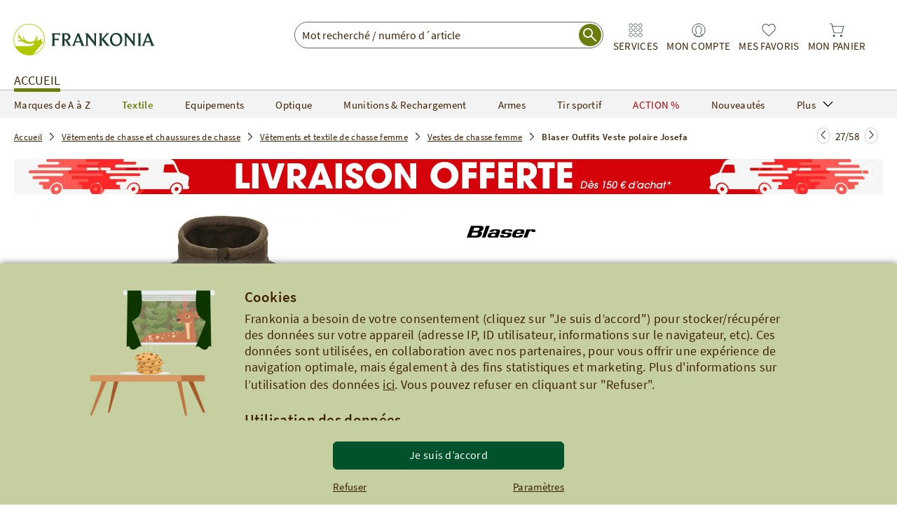

--- FILE ---
content_type: text/html;charset=UTF-8
request_url: https://www.frankonia.fr/p/blaser-outfits/veste-polaire-josefa-femme/379798?navCategoryId=6467
body_size: 71476
content:
<!DOCTYPE html><html class="no-js fr" lang="fr"><head> <link rel="preconnect" href="//app.usercentrics.eu"><link rel="preconnect" href="//api.usercentrics.eu"><link rel="preload" href="//app.usercentrics.eu/browser-ui/latest/loader.js" as="script"><script id="usercentrics-cmp" data-settings-id="ii-Topnlcwi9eB" src="https://app.usercentrics.eu/browser-ui/latest/loader.js" async></script><script>window.CKEDITOR_BASEPATH = "/ckeditor/";
window.assetsPath = "/js/";
window.cssPath = "/";
window.assetsMode = "prod";
window.buildNumber = "a8e515fc0";
window.legacyIE = false;
</script><title>Blaser Outfits Veste polaire Josefa (marron) - Vestes - Vêtements de chasse femme - Textile - boutique en ligne - Frankonia.fr</title><meta http-equiv="X-UA-Compatible" content="IE=Edge,chrome=1"><meta charset="utf-8"><meta http-equiv="content-language" content="fr"><meta name="description" content="Achetez votre Blaser Outfits Veste polaire Josefa &agrave; 179,99&euro; sur la boutique Vestes de Frankonia.fr. Commandez vos Textile sur l&rsquo;armurerie en ligne Frankonia.fr ✓ PayPal"><meta name="robots" content="NOODP, index, follow"><link rel="canonical" href="https://www.frankonia.fr/p/blaser-outfits/veste-polaire-josefa-femme/379798"><meta property="og:type" content="product"><meta property="og:title" content="Blaser Outfits Veste polaire Josefa"><meta property="og:description" content="Blaser Outfits Veste polaire Josefa en ligne chez Frankonia.fr"><meta property="og:price:currency" content="EUR"><meta property="og:price:amount" content="179,99 &euro;"><meta property="og:price:standard_amount" content="179,99 &euro;"><meta property="og:image" content="https://images.frankonia.fr/fsicache/server?type=image&amp;source=products%2Fp379798_ha.jpg&amp;effects=pad(CC,ffff)&amp;width=1200&amp;height=630"><meta property="og:image:width" content="1200"><meta property="og:image:height" content="630"><meta property="og:brand" content="Blaser Outfits"><meta property="og:isbn" content="379798"><meta property="product:color" content="marron"><meta property="og:availability" content="backorder"><meta property="og:site_name" content="Frankonia.fr"><meta property="og:url" content="https://www.frankonia.fr/p/blaser-outfits/veste-polaire-josefa-femme/379798"><meta name="twitter:card" content="summary_large_image"><meta name="twitter:site" content="@Frankonia_fr"><link rel="preload" href="/js/essential.js?v=a8e515fc0" as="script"><link rel="preload" href="/img/app/frankonia-logo.svg?v=a8e515fc0" as="image"><link rel="preload" href="/img/app/icons/search.svg?v=a8e515fc0" as="image"><link rel="preload" href="/img/app/icons/stores-black.svg?v=a8e515fc0" as="image"><link rel="preload" href="/img/app/icons/service-black.svg?v=a8e515fc0" as="image"><link rel="preload" href="/img/app/icons/basket-black.svg?v=a8e515fc0" as="image"><link rel="preload" href="/img/app/icons/watchlist-black.svg?v=a8e515fc0" as="image"><link rel="preload" href="/img/app/icons/account-black.svg?v=a8e515fc0" as="image"><meta name="HandheldFriendly" content="True"><meta name="MobileOptimized" content="320"><meta http-equiv="cleartype" content="on"><meta name="viewport" content="width=device-width, initial-scale=1, shrink-to-fit=no, maximum-scale=2"><meta name="format-detection" content="telephone=no"><meta name="applePayChecked" content="0"><meta name="googlePayChecked" content="0"><meta name="computopMerchantId" content="FRANKONIA_FRA_ECOM_0007000107"><meta name="_csrf" content="a453a467-6251-49c6-9836-9fcf772ce92f"><meta name="_csrf_header" content="X-CSRF-TOKEN"><meta http-equiv="pragma" content="no-cache"><meta http-equiv="cache-control" content="no-cache"><meta http-equiv="expires" content="0"><meta name="fr:articleNumber" content="379798"><meta name="fr:googleApiKey" content="AIzaSyDQ9KxWWQWWsbOHxN2I3ixhpYgTFiq4v_o"><meta name="fr:pjaxTimeout" content="5000"><meta name="fr-btrq" content="true"><meta name="msapplication-TileColor" content="#ffffff"><meta name="theme-color" content="#ffffff"><meta name="apple-mobile-web-app-status-bar-style" content="#ffffff"><meta name="msapplication-config" content="browserconfig.xml?v=a8e515fc0"><link rel="icon" type="image/svg+xml" href="/img/app/icons/favicons/favicon.svg" sizes="any"><link rel="apple-touch-icon" sizes="57x57" href="/img/app/icons/favicons/apple-touch-icon-57x57.png?v=a8e515fc0"><link rel="apple-touch-icon" sizes="60x60" href="/img/app/icons/favicons/apple-touch-icon-60x60.png?v=a8e515fc0"><link rel="apple-touch-icon" sizes="72x72" href="/img/app/icons/favicons/apple-touch-icon-72x72.png?v=a8e515fc0"><link rel="apple-touch-icon" sizes="76x76" href="/img/app/icons/favicons/apple-touch-icon-76x76.png?v=a8e515fc0"><link rel="apple-touch-icon" sizes="114x114" href="/img/app/icons/favicons/apple-touch-icon-114x114.png?v=a8e515fc0"><link rel="apple-touch-icon" sizes="120x120" href="/img/app/icons/favicons/apple-touch-icon-120x120.png?v=a8e515fc0"><link rel="apple-touch-icon" sizes="144x144" href="/img/app/icons/favicons/apple-touch-icon-144x144.png?v=a8e515fc0"><link rel="apple-touch-icon" sizes="152x152" href="/img/app/icons/favicons/apple-touch-icon-152x152.png?v=a8e515fc0"><link rel="apple-touch-icon" sizes="180x180" href="/img/app/icons/favicons/apple-touch-icon-180x180.png?v=a8e515fc0"><link rel="icon" type="image/png" href="/img/app/icons/favicons/android-chrome-36x36.png?v=a8e515fc0" sizes="36x36"><link rel="icon" type="image/png" href="/img/app/icons/favicons/android-chrome-48x48.png?v=a8e515fc0" sizes="48x48"><link rel="icon" type="image/png" href="/img/app/icons/favicons/android-chrome-72x72.png?v=a8e515fc0" sizes="72x72"><link rel="icon" type="image/png" href="/img/app/icons/favicons/android-chrome-96x96.png?v=a8e515fc0" sizes="96x96"><link rel="icon" type="image/png" href="/img/app/icons/favicons/android-chrome-144x144.png?v=a8e515fc0" sizes="144x144"><link rel="icon" type="image/png" href="/img/app/icons/favicons/android-chrome-192x192.png?v=a8e515fc0" sizes="192x192"><link rel="icon" type="image/png" href="/img/app/icons/favicons/favicon-16x16.png?v=a8e515fc0" sizes="16x16"><link rel="icon" type="image/png" href="/img/app/icons/favicons/favicon-32x32.png?v=a8e515fc0" sizes="32x32"><link rel="icon" type="image/png" href="/img/app/icons/favicons/favicon-96x96.png?v=a8e515fc0" sizes="96x96"><link rel="shortcut icon" type="image/x-icon" href="/img/app/icons/favicons/favicon.ico?v=a8e515fc0"><meta name="msapplication-TileImage" content="/img/app/icons/favicons/mstile-150x150.png?v=a8e515fc0"><meta name="msapplication-square70x70logo" content="/img/app/icons/favicons/mstile-70x70.png?v=a8e515fc0"><meta name="msapplication-square150x150logo" content="/img/app/icons/favicons/mstile-150x150.png?v=a8e515fc0"><meta name="msapplication-wide310x150logo" content="/img/app/icons/favicons/mstile-310x150.png?v=a8e515fc0"><meta name="msapplication-square310x310logo" content="/img/app/icons/favicons/mstile-310x310.png?v=a8e515fc0"><link href="/img/app/icons/favicons/apple-touch-startup-image-320x460.png?v=a8e515fc0" media="(device-width: 320px) and (device-height: 480px) and (-webkit-device-pixel-ratio: 1)" rel="apple-touch-startup-image"><link href="/img/app/icons/favicons/apple-touch-startup-image-640x920.png?v=a8e515fc0" media="(device-width: 320px) and (device-height: 480px) and (-webkit-device-pixel-ratio: 2)" rel="apple-touch-startup-image"><link href="/img/app/icons/favicons/apple-touch-startup-image-640x1096.png?v=a8e515fc0" media="(device-width: 320px) and (device-height: 568px) and (-webkit-device-pixel-ratio: 2)" rel="apple-touch-startup-image"><link href="/img/app/icons/favicons/apple-touch-startup-image-748x1024.png?v=a8e515fc0" media="(device-width: 768px) and (device-height: 1024px) and (-webkit-device-pixel-ratio: 1) and (orientation: landscape)" rel="apple-touch-startup-image"><link href="/img/app/icons/favicons/apple-touch-startup-image-750x1024.png?v=a8e515fc0" media="" rel="apple-touch-startup-image"><link href="/img/app/icons/favicons/apple-touch-startup-image-750x1294.png?v=a8e515fc0" media="(device-width: 375px) and (device-height: 667px) and (-webkit-device-pixel-ratio: 2)" rel="apple-touch-startup-image"><link href="/img/app/icons/favicons/apple-touch-startup-image-768x1004.png?v=a8e515fc0" media="(device-width: 768px) and (device-height: 1024px) and (-webkit-device-pixel-ratio: 1) and (orientation: portrait)" rel="apple-touch-startup-image"><link href="/img/app/icons/favicons/apple-touch-startup-image-1182x2208.png?v=a8e515fc0" media="(device-width: 414px) and (device-height: 736px) and (-webkit-device-pixel-ratio: 3) and (orientation: landscape)" rel="apple-touch-startup-image"><link href="/img/app/icons/favicons/apple-touch-startup-image-1242x2148.png?v=a8e515fc0" media="(device-width: 414px) and (device-height: 736px) and (-webkit-device-pixel-ratio: 3) and (orientation: portrait)" rel="apple-touch-startup-image"><link href="/img/app/icons/favicons/apple-touch-startup-image-1496x2048.png?v=a8e515fc0" media="(device-width: 768px) and (device-height: 1024px) and (-webkit-device-pixel-ratio: 2) and (orientation: landscape)" rel="apple-touch-startup-image"><link href="/img/app/icons/favicons/apple-touch-startup-image-1536x2008.png?v=a8e515fc0" media="(device-width: 768px) and (device-height: 1024px) and (-webkit-device-pixel-ratio: 2) and (orientation: portrait)" rel="apple-touch-startup-image"><style type="text/css" rel="stylesheet">.uc-list {
  padding: 0 15px 0 40px;
}
@font-face {
  font-family: 'Source Sans Pro';
  font-style: normal;
  font-weight: 200;
  font-display: swap;
  src: url("/fonts/source-sans-pro-v14-latin-200.eot?v=a8e515fc");
  src: local(''), url("/fonts/source-sans-pro-v14-latin-200.eot?#iefix") format('embedded-opentype'), url("/fonts/source-sans-pro-v14-latin-200.woff2") format('woff2'), url("/fonts/source-sans-pro-v14-latin-200.woff?v=a8e515fc") format('woff'), url("/fonts/source-sans-pro-v14-latin-200.ttf?v=a8e515fc") format('truetype'), url("/fonts/source-sans-pro-v14-latin-200.svg?v=a8e515fc#SourceSansPro") format('svg');
}
@font-face {
  font-family: 'Source Sans Pro';
  font-style: italic;
  font-weight: 200;
  font-display: swap;
  src: url("/fonts/source-sans-pro-v14-latin-200italic.eot?v=a8e515fc");
  src: local(''), url("/fonts/source-sans-pro-v14-latin-200italic.eot?#iefix") format('embedded-opentype'), url("/fonts/source-sans-pro-v14-latin-200italic.woff2") format('woff2'), url("/fonts/source-sans-pro-v14-latin-200italic.woff?v=a8e515fc") format('woff'), url("/fonts/source-sans-pro-v14-latin-200italic.ttf?v=a8e515fc") format('truetype'), url("/fonts/source-sans-pro-v14-latin-200italic.svg?v=a8e515fc#SourceSansPro") format('svg');
}
@font-face {
  font-family: 'Source Sans Pro';
  font-style: normal;
  font-weight: 300;
  font-display: swap;
  src: url("/fonts/source-sans-pro-v14-latin-300.eot?v=a8e515fc");
  src: local(''), url("/fonts/source-sans-pro-v14-latin-300.eot?#iefix") format('embedded-opentype'), url("/fonts/source-sans-pro-v14-latin-300.woff2") format('woff2'), url("/fonts/source-sans-pro-v14-latin-300.woff?v=a8e515fc") format('woff'), url("/fonts/source-sans-pro-v14-latin-300.ttf?v=a8e515fc") format('truetype'), url("/fonts/source-sans-pro-v14-latin-300.svg?v=a8e515fc#SourceSansPro") format('svg');
}
@font-face {
  font-family: 'Source Sans Pro';
  font-style: italic;
  font-weight: 300;
  font-display: swap;
  src: url("/fonts/source-sans-pro-v14-latin-300italic.eot?v=a8e515fc");
  src: local(''), url("/fonts/source-sans-pro-v14-latin-300italic.eot?#iefix") format('embedded-opentype'), url("/fonts/source-sans-pro-v14-latin-300italic.woff2") format('woff2'), url("/fonts/source-sans-pro-v14-latin-300italic.woff?v=a8e515fc") format('woff'), url("/fonts/source-sans-pro-v14-latin-300italic.ttf?v=a8e515fc") format('truetype'), url("/fonts/source-sans-pro-v14-latin-300italic.svg?v=a8e515fc#SourceSansPro") format('svg');
}
@font-face {
  font-family: 'Source Sans Pro';
  font-style: normal;
  font-weight: 400;
  font-display: swap;
  src: url("/fonts/source-sans-pro-v14-latin-regular.eot?v=a8e515fc");
  src: local(''), url("/fonts/source-sans-pro-v14-latin-regular.eot?#iefix") format('embedded-opentype'), url("/fonts/source-sans-pro-v14-latin-regular.woff2") format('woff2'), url("/fonts/source-sans-pro-v14-latin-regular.woff?v=a8e515fc") format('woff'), url("/fonts/source-sans-pro-v14-latin-regular.ttf?v=a8e515fc") format('truetype'), url("/fonts/source-sans-pro-v14-latin-regular.svg?v=a8e515fc#SourceSansPro") format('svg');
}
@font-face {
  font-family: 'Source Sans Pro';
  font-style: italic;
  font-weight: 400;
  font-display: swap;
  src: url("/fonts/source-sans-pro-v14-latin-italic.eot?v=a8e515fc");
  src: local(''), url("/fonts/source-sans-pro-v14-latin-italic.eot?#iefix") format('embedded-opentype'), url("/fonts/source-sans-pro-v14-latin-italic.woff2") format('woff2'), url("/fonts/source-sans-pro-v14-latin-italic.woff?v=a8e515fc") format('woff'), url("/fonts/source-sans-pro-v14-latin-italic.ttf?v=a8e515fc") format('truetype'), url("/fonts/source-sans-pro-v14-latin-italic.svg?v=a8e515fc#SourceSansPro") format('svg');
}
@font-face {
  font-family: 'Source Sans Pro';
  font-style: normal;
  font-weight: 600;
  font-display: swap;
  src: url("/fonts/source-sans-pro-v14-latin-600.eot?v=a8e515fc");
  src: local(''), url("/fonts/source-sans-pro-v14-latin-600.eot?#iefix") format('embedded-opentype'), url("/fonts/source-sans-pro-v14-latin-600.woff2") format('woff2'), url("/fonts/source-sans-pro-v14-latin-600.woff?v=a8e515fc") format('woff'), url("/fonts/source-sans-pro-v14-latin-600.ttf?v=a8e515fc") format('truetype'), url("/fonts/source-sans-pro-v14-latin-600.svg?v=a8e515fc#SourceSansPro") format('svg');
}
@font-face {
  font-family: 'Source Sans Pro';
  font-style: italic;
  font-weight: 600;
  font-display: swap;
  src: url("/fonts/source-sans-pro-v14-latin-600italic.eot?v=a8e515fc");
  src: local(''), url("/fonts/source-sans-pro-v14-latin-600italic.eot?#iefix") format('embedded-opentype'), url("/fonts/source-sans-pro-v14-latin-600italic.woff2") format('woff2'), url("/fonts/source-sans-pro-v14-latin-600italic.woff?v=a8e515fc") format('woff'), url("/fonts/source-sans-pro-v14-latin-600italic.ttf?v=a8e515fc") format('truetype'), url("/fonts/source-sans-pro-v14-latin-600italic.svg?v=a8e515fc#SourceSansPro") format('svg');
}
@font-face {
  font-family: 'Source Sans Pro';
  font-style: italic;
  font-weight: 700;
  font-display: swap;
  src: url("/fonts/source-sans-pro-v14-latin-700italic.eot?v=a8e515fc");
  src: local(''), url("/fonts/source-sans-pro-v14-latin-700italic.eot?#iefix") format('embedded-opentype'), url("/fonts/source-sans-pro-v14-latin-700italic.woff2") format('woff2'), url("/fonts/source-sans-pro-v14-latin-700italic.woff?v=a8e515fc") format('woff'), url("/fonts/source-sans-pro-v14-latin-700italic.ttf?v=a8e515fc") format('truetype'), url("/fonts/source-sans-pro-v14-latin-700italic.svg?v=a8e515fc#SourceSansPro") format('svg');
}
@font-face {
  font-family: 'Source Sans Pro';
  font-style: normal;
  font-weight: 900;
  font-display: swap;
  src: url("/fonts/source-sans-pro-v14-latin-900.eot?v=a8e515fc");
  src: local(''), url("/fonts/source-sans-pro-v14-latin-900.eot?#iefix") format('embedded-opentype'), url("/fonts/source-sans-pro-v14-latin-900.woff2") format('woff2'), url("/fonts/source-sans-pro-v14-latin-900.woff?v=a8e515fc") format('woff'), url("/fonts/source-sans-pro-v14-latin-900.ttf?v=a8e515fc") format('truetype'), url("/fonts/source-sans-pro-v14-latin-900.svg?v=a8e515fc#SourceSansPro") format('svg');
}
@font-face {
  font-family: 'Source Sans Pro';
  font-style: normal;
  font-weight: 700;
  font-display: swap;
  src: url("/fonts/source-sans-pro-v14-latin-700.eot?v=a8e515fc");
  src: local(''), url("/fonts/source-sans-pro-v14-latin-700.eot?#iefix") format('embedded-opentype'), url("/fonts/source-sans-pro-v14-latin-700.woff2") format('woff2'), url("/fonts/source-sans-pro-v14-latin-700.woff?v=a8e515fc") format('woff'), url("/fonts/source-sans-pro-v14-latin-700.ttf?v=a8e515fc") format('truetype'), url("/fonts/source-sans-pro-v14-latin-700.svg?v=a8e515fc#SourceSansPro") format('svg');
}
@font-face {
  font-family: 'Source Sans Pro';
  font-style: italic;
  font-weight: 900;
  font-display: swap;
  src: url("/fonts/source-sans-pro-v14-latin-900italic.eot?v=a8e515fc");
  src: local(''), url("/fonts/source-sans-pro-v14-latin-900italic.eot?#iefix") format('embedded-opentype'), url("/fonts/source-sans-pro-v14-latin-900italic.woff2") format('woff2'), url("/fonts/source-sans-pro-v14-latin-900italic.woff?v=a8e515fc") format('woff'), url("/fonts/source-sans-pro-v14-latin-900italic.ttf?v=a8e515fc") format('truetype'), url("/fonts/source-sans-pro-v14-latin-900italic.svg?v=a8e515fc#SourceSansPro") format('svg');
}
@font-face {
  font-family: 'Rollerscript W01 Smooth';
  src: url("/fonts/419f125a-1535-42a7-b054-f30a318844b6.eot?#iefix");
  src: url("/fonts/419f125a-1535-42a7-b054-f30a318844b6.eot?#iefix") format("eot"), url("/fonts/2ceca005-0a0f-41d9-a23c-bed8f9f0ed92.woff2") format("woff2"), url("/fonts/c2b4695e-01da-433e-8950-4439e9766f45.woff?v=a8e515fc") format("woff"), url("/fonts/ad10d908-96c9-440e-b9ee-d8212a2698a6.ttf?v=a8e515fc") format("truetype"), url("/fonts/7a27c5f5-a09b-4876-adc2-94f70dc82533.svg?v=a8e515fc#7a27c5f5-a09b-4876-adc2-94f70dc82533") format("svg");
  font-display: swap;
}

/*
this is a fix to make ie10 work in portrait mode. currently stylus does not support this notation
see https://github.com/LearnBoost/stylus/pull/883
*/
@-webkit-viewport{width:device-width}
@-moz-viewport{width:device-width}
@-ms-viewport{width:device-width}
@-o-viewport{width:device-width}
@viewport{width:device-width}
body{-ms-content-zooming: none}
a, input, button {-ms-touch-action: none !important;}
.smartbanner-show {
	margin-top: 80px;
}

.smartbanner-show .smartbanner {
	display: block;
}

/** Default **/
.smartbanner {
	position: absolute;
	left: 0;
	top: -70px;
	display: none;
	width: 100%;
	height: 70px;
	line-height: 80px;
	font-family: 'Helvetica Neue', sans-serif;
	background: #f4f4f4;
	z-index: 9998;
	-webkit-font-smoothing: antialiased;
	overflow: hidden;
	-webkit-text-size-adjust: none;
}

.smartbanner-container {
	margin: 0 auto;
	white-space: nowrap;
}

.smartbanner-close {
	display: inline-block;
	vertical-align: middle;
	margin: 0 5px 0 5px;
	font-family: 'ArialRoundedMTBold', Arial;
	font-size: 20px;
	text-align: center;
	color: #888;
	text-decoration: none;
	border: 0;
	border-radius: 14px;
	-webkit-font-smoothing: subpixel-antialiased;
}

.smartbanner-close:active,
.smartbanner-close:hover {
	color: #aaa;
}

.smartbanner-icon {
	display: inline-block;
	vertical-align: middle;
	width: 45px;
	height: 45px;
	margin-right: 12px;
	background-size: cover;
	border-radius: 10px;
}

.smartbanner-info {
	display: inline-block;
	vertical-align: middle;
	width: 44%;
	font-size: 11px;
	line-height: 1.2em;
	font-weight: bold;
}

.smartbanner-title {
	font-size: 13px;
	line-height: 18px;
}

.smartbanner-button {
	position: absolute;
	right: 16px;
	top: 0;
	bottom: 0;
	margin: auto 0;
	height: 24px;
	font-size: 14px;
	line-height: 24px;
	text-align: center;
	font-weight: bold;
	color: #6a6a6a;
	text-transform: uppercase;
	text-decoration: none;
	text-shadow: 0 1px 0 rgba(255, 255, 255, 0.8);
}

.smartbanner-button:active,
.smartbanner-button:hover {
	color: #aaa;
}

.smartbanner-button-text {
}

.smartbanner-button-text:active,
.smartbanner-button-text:hover {
}

/** iOS **/
.smartbanner-ios {
	background: #f4f4f4;
	background: linear-gradient(to bottom, #f4f4f4, #cdcdcd);
	box-shadow: 0 1px 2px rgba(0, 0, 0, 0.5);
	line-height: 70px;
}

.smartbanner-ios .smartbanner-close {
	border: 0;
	width: 18px;
	height: 18px;
	line-height: 18px;
	color: #888;
	text-shadow: 0 1px 0 white;
}

.smartbanner-ios .smartbanner-close:active,
.smartbanner-ios .smartbanner-close:hover {
	color: #aaa;
}

.smartbanner-ios .smartbanner-icon {
	background: rgba(0, 0, 0, 0.6);
	background-size: cover;
	box-shadow: 0 1px 3px rgba(0, 0, 0, 0.3);
}

.smartbanner-ios .smartbanner-info {
	color: #6a6a6a;
	text-shadow: 0 1px 0 rgba(255, 255, 255, 0.8);
}

.smartbanner-ios .smartbanner-title {
	color: #4d4d4d;
	font-weight: bold;
}

.smartbanner-ios .smartbanner-button {
	padding: 0 10px;
	min-width: 10%;
	color: #6a6a6a;
	background: #efefef;
	background: linear-gradient(to bottom, #efefef, #dcdcdc);
	border-radius: 3px;
	box-shadow: inset 0 0 0 1px #bfbfbf, 0 1px 0 rgba(255, 255, 255, 0.6), 0 2px 0 rgba(255, 255, 255, 0.7) inset;
}

.smartbanner-ios .smartbanner-button:active,
.smartbanner-ios .smartbanner-button:hover {
	background: #dcdcdc;
	background: linear-gradient(to bottom, #dcdcdc, #efefef);
}

.smartbanner-ios .smartbanner-button-text {
}

.smartbanner-ios .smartbanner-button-text:active,
.smartbanner-ios .smartbanner-button-text:hover {
}

/** Android **/
.smartbanner-android {
	/*background: #3d3d3d url([data-uri]);
	box-shadow: inset 0 4px 0 #88b131;*/
	line-height: 70px;
}

.smartbanner-android .smartbanner-close {
	border: 0;
	width: 17px;
	height: 17px;
	line-height: 17px;
	margin-right: 7px;
	color: #b1b1b3;
	/*background: #1c1e21;
	text-shadow: 0 1px 1px #000;
	box-shadow: 0 1px 2px rgba(0, 0, 0, 0.8) inset, 0 1px 1px rgba(255, 255, 255, 0.3);*/
}

.smartbanner-android .smartbanner-close:active,
.smartbanner-android .smartbanner-close:hover {
	color: #eee;
}

.smartbanner-android .smartbanner-icon {
	background-color: transparent;
	box-shadow: none;
}

.smartbanner-android .smartbanner-info {
	color: #333;
	/*text-shadow: 0 1px 2px #000;*/
}

.smartbanner-android .smartbanner-title {
	color: #333;
	font-weight: bold;
	margin-bottom: 6px;
}

.smartbanner-android .smartbanner-button {
	min-width: 12%;
	color: #333;
	padding: 0;
	background: none;
	border-radius: 0;
	/*box-shadow: 0 0 0 1px #333, 0 0 0 2px #dddcdc;*/
	text-transform: uppercase;
}

.smartbanner-android .smartbanner-button:active,
.smartbanner-android .smartbanner-button:hover {
	background: none;
}

.smartbanner-android .smartbanner-button-text {
	text-align: center;
	display: block;
	padding: 0 10px;
	/*background: #42b6c9;
	background: linear-gradient(to bottom, #193f33, #193f33);*/
	text-transform: none;
	text-shadow: none;
	box-shadow: none;
}

.smartbanner-android .smartbanner-button-text:active,
.smartbanner-android .smartbanner-button-text:hover {
	/*background: #2ac7e1;*/
}

/** Windows **/
.smartbanner-windows {
	background: #f4f4f4;
	background: linear-gradient(to bottom, #f4f4f4, #cdcdcd);
	box-shadow: 0 1px 2px rgba(0, 0, 0, 0.5);
	line-height: 80px;
}

.smartbanner-windows .smartbanner-close {
	border: 0;
	width: 18px;
	height: 18px;
	line-height: 18px;
	color: #888;
	text-shadow: 0 1px 0 white;
}

.smartbanner-windows .smartbanner-close:active,
.smartbanner-windows .smartbanner-close:hover {
	color: #aaa;
}

.smartbanner-windows .smartbanner-icon {
	background: rgba(0, 0, 0, 0.6);
	background-size: cover;
	box-shadow: 0 1px 3px rgba(0, 0, 0, 0.3);
}

.smartbanner-windows .smartbanner-info {
	color: #6a6a6a;
	text-shadow: 0 1px 0 rgba(255, 255, 255, 0.8);
}

.smartbanner-windows .smartbanner-title {
	color: #4d4d4d;
	font-weight: bold;
}

.smartbanner-windows .smartbanner-button {
	padding: 0 10px;
	min-width: 10%;
	color: #6a6a6a;
	background: #efefef;
	background: linear-gradient(to bottom, #efefef, #dcdcdc);
	border-radius: 3px;
	box-shadow: inset 0 0 0 1px #bfbfbf, 0 1px 0 rgba(255, 255, 255, 0.6), 0 2px 0 rgba(255, 255, 255, 0.7) inset;
}

.smartbanner-windows .smartbanner-button:active,
.smartbanner-windows .smartbanner-button:hover {
	background: #dcdcdc;
	background: linear-gradient(to bottom, #dcdcdc, #efefef);
}

.smartbanner-windows .smartbanner-button-text {
}

.smartbanner-windows .smartbanner-button-text:active,
.smartbanner-windows .smartbanner-button-text:hover {
}

/*! normalize.css v3.0.1 | MIT License | git.io/normalize */

/**
 * 1. Set default font family to sans-serif.
 * 2. Prevent iOS text size adjust after orientation change, without disabling
 *    user zoom.
 */

 
html {
  font-family: sans-serif; /* 1 */
  -ms-text-size-adjust: 100%; /* 2 */
  -webkit-text-size-adjust: 100%; /* 2 */
}

/**
 * Remove default margin.
 */
 

body {
  margin: 0;
}

/* HTML5 display definitions
   ========================================================================== */

/**
 * Correct `block` display not defined for any HTML5 element in IE 8/9.
 * Correct `block` display not defined for `details` or `summary` in IE 10/11 and Firefox.
 * Correct `block` display not defined for `main` in IE 11.
 */

article,
aside,
details,
figcaption,
figure,
footer,
header,
hgroup,
main,
nav,
section,
summary {
  display: block;
}

/**
 * 1. Correct `inline-block` display not defined in IE 8/9.
 * 2. Normalize vertical alignment of `progress` in Chrome, Firefox, and Opera.
 */

audio,
canvas,
progress,
video {
  display: inline-block; /* 1 */
  vertical-align: baseline; /* 2 */
}

/**
 * Prevent modern browsers from displaying `audio` without controls.
 * Remove excess height in iOS 5 devices.
 */

audio:not([controls]) {
  display: none;
  height: 0;
}

/**
 * Address `[hidden]` styling not present in IE 8/9/10.
 * Hide the `template` element in IE 8/9/11, Safari, and Firefox < 22.
 */

[hidden],
template {
  display: none;
}

/* Links
   ========================================================================== */

/**
 * Remove the gray background color from active links in IE 10.
 */

a {
  background: transparent;
}

/**
 * Improve readability when focused and also mouse hovered in all browsers.
 */

a:active,
a:hover {
  outline: 0;
}

/* Text-level semantics
   ========================================================================== */

/**
 * Address styling not present in IE 8/9/10/11, Safari, and Chrome.
 */

abbr[title] {
  border-bottom: 1px dotted;
}

/**
 * Address style set to `bolder` in Firefox 4+, Safari, and Chrome.
 */

b,
strong {
  font-weight: bold;
}

/**
 * Address styling not present in Safari and Chrome.
 */

dfn {
  font-style: italic;
}

/**
 * Address variable `h1` font-size and margin within `section` and `article`
 * contexts in Firefox 4+, Safari, and Chrome.
 */

h1 {
  font-size: 2em;
  margin: 0.67em 0;
}

/**
 * Address styling not present in IE 8/9.
 */

mark {
  background: #ff0;
  color: #000;
}

/**
 * Address inconsistent and variable font size in all browsers.
 */

small {
  font-size: 80%;
}

/**
 * Prevent `sub` and `sup` affecting `line-height` in all browsers.
 */

sub,
sup {
  font-size: 75%;
  line-height: 0;
  position: relative;
  vertical-align: baseline;
}

sup {
  top: -0.5em;
}

sub {
  bottom: -0.25em;
}

/* Embedded content
   ========================================================================== */

/**
 * Remove border when inside `a` element in IE 8/9/10.
 */

img {
  border: 0;
}

/**
 * Correct overflow not hidden in IE 9/10/11.
 */

svg:not(:root) {
  overflow: hidden;
}

/* Grouping content
   ========================================================================== */

/**
 * Address margin not present in IE 8/9 and Safari.
 */

figure {
  margin: 1em 40px;
}

/**
 * Address differences between Firefox and other browsers.
 */

hr {
  -moz-box-sizing: content-box;
  box-sizing: content-box;
  height: 0;
}

/**
 * Contain overflow in all browsers.
 */

pre {
  overflow: auto;
}

/**
 * Address odd `em`-unit font size rendering in all browsers.
 */

code,
kbd,
pre,
samp {
  font-family: monospace, monospace;
  font-size: 1em;
}

/* Forms
   ========================================================================== */

/**
 * Known limitation: by default, Chrome and Safari on OS X allow very limited
 * styling of `select`, unless a `border` property is set.
 */

/**
 * 1. Correct color not being inherited.
 *    Known issue: affects color of disabled elements.
 * 2. Correct font properties not being inherited.
 * 3. Address margins set differently in Firefox 4+, Safari, and Chrome.
 */

button,
input,
optgroup,
select,
textarea {
  color: inherit; /* 1 */
  font: inherit; /* 2 */
  margin: 0; /* 3 */
}

/**
 * Address `overflow` set to `hidden` in IE 8/9/10/11.
 */

button {
  overflow: visible;
}

/**
 * Address inconsistent `text-transform` inheritance for `button` and `select`.
 * All other form control elements do not inherit `text-transform` values.
 * Correct `button` style inheritance in Firefox, IE 8/9/10/11, and Opera.
 * Correct `select` style inheritance in Firefox.
 */

button,
select {
  text-transform: none;
}

/**
 * 1. Avoid the WebKit bug in Android 4.0.* where (2) destroys native `audio`
 *    and `video` controls.
 * 2. Correct inability to style clickable `input` types in iOS.
 * 3. Improve usability and consistency of cursor style between image-type
 *    `input` and others.
 */

button,
html input[type="button"], /* 1 */
input[type="reset"],
input[type="submit"] {
  -webkit-appearance: button; /* 2 */
  cursor: pointer; /* 3 */
}

/**
 * Re-set default cursor for disabled elements.
 */

button[disabled],
html input[disabled] {
  cursor: default;
}

/**
 * Remove inner padding and border in Firefox 4+.
 */

button::-moz-focus-inner,
input::-moz-focus-inner {
  border: 0;
  padding: 0;
}

/**
 * Address Firefox 4+ setting `line-height` on `input` using `!important` in
 * the UA stylesheet.
 */

input {
  line-height: normal;
}

/**
 * It's recommended that you don't attempt to style these elements.
 * Firefox's implementation doesn't respect box-sizing, padding, or width.
 *
 * 1. Address box sizing set to `content-box` in IE 8/9/10.
 * 2. Remove excess padding in IE 8/9/10.
 */

input[type="checkbox"],
input[type="radio"] {
  box-sizing: border-box; /* 1 */
  padding: 0; /* 2 */
}

/**
 * Fix the cursor style for Chrome's increment/decrement buttons. For certain
 * `font-size` values of the `input`, it causes the cursor style of the
 * decrement button to change from `default` to `text`.
 */

input[type="number"]::-webkit-inner-spin-button,
input[type="number"]::-webkit-outer-spin-button {
  height: auto;
}

/**
 * 1. Address `appearance` set to `searchfield` in Safari and Chrome.
 * 2. Address `box-sizing` set to `border-box` in Safari and Chrome
 *    (include `-moz` to future-proof).
 */

input[type="search"] {
  -webkit-appearance: textfield; /* 1 */
  -moz-box-sizing: content-box;
  -webkit-box-sizing: content-box; /* 2 */
  box-sizing: content-box;
}

/**
 * Remove inner padding and search cancel button in Safari and Chrome on OS X.
 * Safari (but not Chrome) clips the cancel button when the search input has
 * padding (and `textfield` appearance).
 */

input[type="search"]::-webkit-search-cancel-button,
input[type="search"]::-webkit-search-decoration {
  -webkit-appearance: none;
}

/**
 * Define consistent border, margin, and padding.
 */

fieldset {
  border: 1px solid #c0c0c0;
  margin: 0 2px;
  padding: 0.35em 0.625em 0.75em;
}

/**
 * 1. Correct `color` not being inherited in IE 8/9/10/11.
 * 2. Remove padding so people aren't caught out if they zero out fieldsets.
 */

legend {
  border: 0; /* 1 */
  padding: 0; /* 2 */
}

/**
 * Remove default vertical scrollbar in IE 8/9/10/11.
 */

textarea {
  overflow: auto;
}

/**
 * Don't inherit the `font-weight` (applied by a rule above).
 * NOTE: the default cannot safely be changed in Chrome and Safari on OS X.
 */

optgroup {
  font-weight: bold;
}

/* Tables
   ========================================================================== */

/**
 * Remove most spacing between table cells.
 */

table {
  border-collapse: collapse;
  border-spacing: 0;
}

td,
th {
  padding: 0;
}
.uc-list {
  padding: 0 15px 0 40px;
}
.fr-infotext-wrap,
.fr-footer,
.fr-subfooter,
.fr-list,
.fr-rating,
.fr-tag,
.fr-buttons,
.filereader .fr-image-uploader__fallback,
.filereader .fr-image-uploader__message .fr-message,
.fr-mini-basket,
.fr-tooltip--suffix,
.fr-ajax-link,
.fr-ajax-inline-link,
.fr-detail-reports,
.fr-flag {
  display: none;
}
.fr-pager {
  visibility: hidden;
}
@viewport {
  width: device-width;
}
* {
  -webkit-box-sizing: border-box;
  -moz-box-sizing: border-box;
  box-sizing: border-box;
  margin: 0;
  border: 0;
  padding: 0;
}
p {
  line-height: 140%;
}
b,
strong {
  font-weight: 600;
}
html {
  font-family: 'Source Sans Pro', 'Calibri', 'Gill sans', 'Times new roman';
  font-weight: 400;
  letter-spacing: 0.3px;
  font-size: 15px;
  color: #402100;
  height: 100%;
}
body {
  position: relative;
  width: 100%;
  min-width: 300px;
}
.skip-link {
  position: absolute;
  left: -9999px;
  top: auto;
  width: 1px;
  height: 1px;
  overflow: hidden;
}
.skip-link:focus {
  position: static;
  width: auto;
  height: auto;
  margin: 1em;
  padding: 0.5em;
  background: #000;
  color: #fff;
  z-index: 1000;
}
* {
  -webkit-tap-highlight-color: rgba(0,0,0,0);
  -webkit-touch-callout: none;
}
button {
  border: none;
}
.sprot {
  display: none;
}
.hide {
  display: none;
}
.show {
  display: block;
}
.smallText {
  font-size: 11px;
}
@media all and (max-width: 699px) {
  a[href^="tel"]:link,
  a[href^="tel"]:visited,
  a[href^="tel"]:hover {
    text-decoration: underline;
    color: #fff;
    cursor: pointer;
  }
}
@media all and (min-width: 700px) {
  a[href^="tel"]:link,
  a[href^="tel"]:visited,
  a[href^="tel"]:hover {
    text-decoration: none !important;
    color: #fff;
    pointer-events: none;
  }
}
.fr-com-banner-wrapper {
  max-width: 1600px;
  margin: 0 auto;
  padding: 0 15px 0 15px;
}
.fr-content-wrapper,
.fr-breadcrumb-wrapper {
  max-width: 1600px;
  margin: 0 auto;
}
.fr-breadcrumb-content {
  margin: 10px;
}
@media all and (min-width: 1000px) {
  .fr-breadcrumb-content {
    margin: 10px 20px;
  }
}
.fr-content {
  position: relative;
  margin: 10px;
}
@media all and (min-width: 1000px) {
  .fr-content {
    margin: 10px 20px;
  }
}
@media all and (min-width: 1000px) {
  .fr-content {
    min-height: 500px;
  }
}
@media all and (min-width: 1000px) {
  .fr-content__center {
    max-width: 1200px;
    margin: 0 auto;
  }
}
@media all and (min-width: 1000px) {
  .gh .fr-content__left {
    max-width: 1400px;
  }
}
.fr-content__message {
  margin: 40px 0;
  line-height: 140%;
}
.fr-overlay-container {
  position: absolute;
  top: 0;
  left: 0;
  opacity: 0;
  -ms-filter: "progid:DXImageTransform.Microsoft.Alpha(Opacity=0)";
  filter: alpha(opacity=0);
}
body.fr-overlay .fr-overlay-container {
  position: fixed;
  top: 0;
  left: 0;
  right: 0;
  bottom: 0;
  background: #636363;
  opacity: 0.5;
  -ms-filter: "progid:DXImageTransform.Microsoft.Alpha(Opacity=50)";
  filter: alpha(opacity=50);
  z-index: 199;
  -webkit-transition: opacity 0.2s ease-in;
  -moz-transition: opacity 0.2s ease-in;
  -o-transition: opacity 0.2s ease-in;
  -ms-transition: opacity 0.2s ease-in;
  transition: opacity 0.2s ease-in;
}
html.fr-overlay-html {
  overflow: hidden;
}
body.fr-overlay {
  overflow: auto;
}
.fr-content-element__placeolder {
  border: 1px dashed #f00;
  padding: 5px;
  display: block;
}
@media all and (min-width: 700px) {
  .fr-bg-centerline {
    background: transparent url("/img/app/global/bg-centerline.png?v=a8e515fc") top center repeat-y;
    margin-bottom: 30px;
  }
}
.fr-space--10 {
  height: 10px;
}
.fr-space--20 {
  height: 20px;
}
.fr-space--40 {
  height: 40px;
}
.fr-space--50 {
  height: 50px;
}
.fr-space--100 {
  height: 100px;
}
.fr-fullpage-teaser__large {
  width: 960px;
  margin: auto;
}
@media all and (max-width: 959px) {
  .fr-fullpage-teaser__large {
    display: none;
  }
}
@media all and (min-width: 960px) {
  .fr-fullpage-teaser__small {
    display: none;
  }
}
.smartbanner {
  z-index: 5;
  position: fixed;
  bottom: 0px;
  top: inherit;
}
.smartbanner-show {
  margin-top: 0px;
}
.disabled {
  opacity: 0.7;
  -ms-filter: "progid:DXImageTransform.Microsoft.Alpha(Opacity=70)";
  filter: alpha(opacity=70);
}
@media all and (min-width: 500px) {
  .fr-visible--up_to_S {
    display: none !important;
  }
}
@media all and (min-width: 700px) {
  .fr-visible--up_to_M {
    display: none !important;
  }
}
@media all and (min-width: 1000px) {
  .fr-visible--up_to_L {
    display: none !important;
  }
}
@media all and (min-width: 1200px) {
  .fr-visible--up_to_XL {
    display: none !important;
  }
}
@media all and (min-width: 1400px) {
  .fr-visible--up_to_XXL {
    display: none !important;
  }
}
@media all and (max-width: 499px) {
  .fr-visible--S_and_up {
    display: none !important;
  }
}
@media all and (max-width: 699px) {
  .fr-visible--M_and_up {
    display: none !important;
  }
}
@media all and (max-width: 999px) {
  .fr-visible--L_and_up {
    display: none !important;
  }
}
@media all and (max-width: 1199px) {
  .fr-visible--XL_and_up {
    display: none !important;
  }
}
@media all and (max-width: 1399px) {
  .fr-visible--XXL_and_up {
    display: none !important;
  }
}
@media all and (max-width: 499px) {
  .fr-visible--S-M {
    display: none !important;
  }
}
@media all and (min-width: 700px) {
  .fr-visible--S-M {
    display: none !important;
  }
}
@media all and (max-width: 499px) {
  .fr-visible--S-L {
    display: none !important;
  }
}
@media all and (min-width: 1000px) {
  .fr-visible--S-L {
    display: none !important;
  }
}
@media all and (max-width: 499px) {
  .fr-visible--S-XL {
    display: none !important;
  }
}
@media all and (min-width: 1200px) {
  .fr-visible--S-XL {
    display: none !important;
  }
}
@media all and (max-width: 499px) {
  .fr-visible--S-XXL {
    display: none !important;
  }
}
@media all and (min-width: 1400px) {
  .fr-visible--S-XXL {
    display: none !important;
  }
}
@media all and (max-width: 499px) {
  .fr-visible--S-XXXL {
    display: none !important;
  }
}
@media all and (min-width: 1600px) {
  .fr-visible--S-XXXL {
    display: none !important;
  }
}
@media all and (max-width: 699px) {
  .fr-visible--M-L {
    display: none !important;
  }
}
@media all and (min-width: 1000px) {
  .fr-visible--M-L {
    display: none !important;
  }
}
@media all and (max-width: 699px) {
  .fr-visible--M-XL {
    display: none !important;
  }
}
@media all and (min-width: 1200px) {
  .fr-visible--M-XL {
    display: none !important;
  }
}
@media all and (max-width: 699px) {
  .fr-visible--M-XXL {
    display: none !important;
  }
}
@media all and (min-width: 1400px) {
  .fr-visible--M-XXL {
    display: none !important;
  }
}
@media all and (max-width: 699px) {
  .fr-visible--M-XXXL {
    display: none !important;
  }
}
@media all and (min-width: 1600px) {
  .fr-visible--M-XXXL {
    display: none !important;
  }
}
@media all and (max-width: 999px) {
  .fr-visible--L-XL {
    display: none !important;
  }
}
@media all and (min-width: 1200px) {
  .fr-visible--L-XL {
    display: none !important;
  }
}
@media all and (max-width: 999px) {
  .fr-visible--L-XXL {
    display: none !important;
  }
}
@media all and (min-width: 1400px) {
  .fr-visible--L-XXL {
    display: none !important;
  }
}
@media all and (max-width: 999px) {
  .fr-visible--L-XXXL {
    display: none !important;
  }
}
@media all and (min-width: 1600px) {
  .fr-visible--L-XXXL {
    display: none !important;
  }
}
@media all and (max-width: 1199px) {
  .fr-visible--XL-XXL {
    display: none !important;
  }
}
@media all and (min-width: 1400px) {
  .fr-visible--XL-XXL {
    display: none !important;
  }
}
@media all and (max-width: 1199px) {
  .fr-visible--XL-XXXL {
    display: none !important;
  }
}
@media all and (min-width: 1600px) {
  .fr-visible--XL-XXXL {
    display: none !important;
  }
}
@media all and (max-width: 1399px) {
  .fr-visible--XXL-XXXL {
    display: none !important;
  }
}
@media all and (min-width: 1600px) {
  .fr-visible--XXL-XXXL {
    display: none !important;
  }
}
.fr-customer-card {
  text-align: center;
  padding-bottom: 40px;
}
.fr-customer-card__qr-code {
  width: 210px;
  margin: 0 auto 30px;
}
.fr-customer-card__data-wrap {
  font-size: 17px;
}
.fr-customer-card__logo {
  width: 210px;
  height: 30px;
  text-align: left;
  margin: 0 auto 6px;
}
#customerCardLayer .fr-layer__title {
  color: #89973e;
  font-weight: bold;
  font-size: 20px;
}
.fr-myaccount-kvk__qr-code-content {
  display: block;
  width: 270px;
}
.no-touchevents .fr-myaccount-kvk__qr-code-content {
  display: none;
}
.fr-myaccount-kvk__qr-code-wrap {
  display: -webkit-box;
  display: -moz-box;
  display: -webkit-flex;
  display: -ms-flexbox;
  display: box;
  display: flex;
  -webkit-box-pack: center;
  -moz-box-pack: center;
  -o-box-pack: center;
  -ms-flex-pack: center;
  -webkit-justify-content: center;
  justify-content: center;
}
.fr-myaccount-kvk__qr-code-headline {
  text-align: center;
  font-size: 20px;
  font-weight: 600;
  margin-top: 40px;
  color: #6c7c0e;
}
@media all and (max-width: 699px) {
  .fr-myaccount-kvk__qr-code-headline {
    font-size: 16px;
    margin-top: 30px;
    margin-bottom: 10px;
  }
}
.fr-myaccount-kvk__qr-code-text {
  text-align: center;
  font-size: 16px;
  margin-top: 10px;
}
@media all and (max-width: 699px) {
  .fr-myaccount-kvk__qr-code-text {
    font-size: 14px;
  }
}
.fr-myaccount-kvk__no-qr-code-content {
  display: none;
}
.no-touchevents .fr-myaccount-kvk__no-qr-code-content {
  display: block;
}
::-ms-reveal {
  display: none;
}

.uc-list {
  padding: 0 15px 0 40px;
}
</style><link type="text/css" rel="stylesheet" media="screen" href="/css/header.css?v=a8e515fc0"><link type="text/css" rel="stylesheet" media="screen" href="/css/swiper.css?v=a8e515fc0"><style type="text/css" rel="stylesheet">.uc-list {
  padding: 0 15px 0 40px;
}
.fr-detail__advices,
.fr-detail__advice-logos,
.fr-detail-forum,
.fr-detail-reviews {
  display: none;
}
.fr-detail-description {
  display: block;
  margin-top: 40px;
  margin-bottom: 40px;
  line-height: 150%;
  min-height: 100px;
}
.fr-detail-description__frankoniaOnly td {
  border: 1px solid #d4d4d4;
  padding: 5px 10px;
}
.fr-detail-description__frankoniaOnly ul,
.fr-detail-description__frankoniaOnly ol {
  padding: 10px 0px 10px 20px;
}
.fr-detail-description__frankoniaOnly ul li,
.fr-detail-description__frankoniaOnly ol li {
  padding: 0;
  margin: 0;
  line-height: 140%;
  padding-bottom: 5px;
}
.fr-detail-description__right .fr-simple-table {
  margin-bottom: 40px;
}
.fr-detail-description__right .fr-simple-table__caption {
  border: 1px solid #d4d4d4;
  border-bottom: 0;
}
.fr-detail-description__right h3 {
  font-size: 18px;
  text-transform: uppercase;
}
.fr-detail-description__left {
  padding-top: 9px;
}
.fr-detail-top .fr-detail__toggle-icons-wrap {
  display: none;
}
.fr-detail-top .fr-selling-points {
  margin-left: 15px;
  margin-top: 20px;
  font-size: 16px;
}
.fr-detail-top__left {
  margin-bottom: 0px;
  clear: both;
}
@media all and (max-width: 499px) {
  .fr-detail-top__right {
    margin-top: 12px;
  }
}
@media all and (min-width: 700px) {
  [data-format=portrait] .fr-detail-top__left,
  [data-format=square] .fr-detail-top__left,
  [data-format=portrait] .fr-detail-top__right,
  [data-format=square] .fr-detail-top__right {
    display: inline-block;
    vertical-align: top;
    vertical-align: top;
    width: 48%;
  }
  [data-format=portrait] .fr-detail-top__left,
  [data-format=square] .fr-detail-top__left {
    margin-right: 2%;
  }
  [data-format=portrait] .fr-detail-top__right,
  [data-format=square] .fr-detail-top__right {
    margin-left: 2%;
  }
}
@media all and (min-width: 1400px) {
  [data-format=portrait] .fr-detail-top__left,
  [data-format=square] .fr-detail-top__left {
    width: 58%;
  }
  [data-format=portrait] .fr-detail-top__right,
  [data-format=square] .fr-detail-top__right {
    margin-left: 2%;
    width: 38%;
  }
}
@media all and (min-width: 1000px) {
  [data-format=landscape] .fr-detail-top__left,
  [data-format=landscape] .fr-detail-top__right {
    display: inline-block;
    vertical-align: top;
    vertical-align: top;
    width: 58%;
  }
  [data-format=landscape] .fr-detail-top__left {
    margin-right: 2%;
  }
  [data-format=landscape] .fr-detail-top__right {
    width: 35%;
    margin-left: 5%;
  }
}
@media all and (min-width: 1000px) {
  .fr-detail-top__ewb-desktop {
    display: none;
  }
}
@media screen and (min-width: 700px) {
  [data-format=portrait] .sticky,
  [data-format=square] .sticky {
    z-index: 1;
    position: sticky;
    top: 0;
  }
}
.fr-detail__social-wrap {
  display: none;
}
@media all and (max-width: 699px) {
  .fr-detail__social-wrap--bottom {
    display: block;
    margin-top: 40px;
  }
}
@media all and (min-width: 700px) {
  [data-format=portrait] .fr-detail__social-wrap--bottom,
  [data-format=square] .fr-detail__social-wrap--bottom {
    display: none;
    margin-top: 40px;
  }
  [data-format=portrait] .fr-detail__social-wrap--top,
  [data-format=square] .fr-detail__social-wrap--top {
    display: block;
    margin-top: 10px;
  }
}
@media all and (min-width: 1000px) {
  [data-format=landscape] .fr-detail__social-wrap--bottom {
    display: none;
  }
  [data-format=landscape] .fr-detail__social-wrap--top {
    display: block;
    margin-top: 10px;
  }
}
@media all and (min-width: 1400px) {
  [data-format=portrait] .fr-detail__social-wrap--top,
  [data-format=square] .fr-detail__social-wrap--top {
    margin-left: 120px;
    padding-left: 5%;
  }
}
.fr-slider-tile__price {
  display: block !important;
}
.fr-detail__subheadline {
  display: block;
  margin-top: 10px;
  margin-bottom: 20px;
  font-size: 18px;
  font-weight: 700;
  text-transform: uppercase;
}
.fr-detail__pager-next,
.fr-detail__pager-prev {
  position: absolute;
  top: 40%;
  width: 35px;
  height: 50px;
  z-index: 10;
  cursor: pointer;
  background-repeat: no-repeat;
  background-position: center center;
  background-size: 35px 50px;
}
.fr-detail__pager-next.swiper-button-disabled,
.fr-detail__pager-prev.swiper-button-disabled {
  display: none;
}
.touchevents .fr-detail__pager-next,
.touchevents .fr-detail__pager-prev {
  display: none;
}
.fr-detail__pager-next {
  right: 0;
  left: auto;
  background-image: url("/img/app/icons/arrow-right-black.svg?v=a8e515fc");
}
.fr-detail__pager-prev {
  left: 0;
  right: auto;
  background-image: url("/img/app/icons/arrow-left-black.svg?v=a8e515fc");
}
.fr-detail__price-note-waffenschrank {
  font-weight: 600;
  margin-bottom: 2px;
}
.fr-detail__biozid {
  padding-left: 24px;
  background-image: url("/img/app/icons/warning_sign.svg?v=a8e515fc");
  background-repeat: no-repeat;
  background-position: 0px 1px;
  background-size: 20px 20px;
  font-style: italic;
}
@media all and (min-width: 700px) {
  .fr-detail-ads__recommendations {
    margin-top: 100px;
  }
}
@media all and (max-width: 499px) {
  .fr-detail-ads__recommendations .fr-slider__prev,
  .fr-detail-ads__recommendations .fr-slider__next {
    display: none !important;
  }
}
.fr-detail-installmentinfo {
  border: 1px solid #636363;
  margin: 30px 0px 20px;
  display: -webkit-box;
  display: -moz-box;
  display: -webkit-flex;
  display: -ms-flexbox;
  display: box;
  display: flex;
  padding-top: 10px;
}
@media all and (max-width: 959px) {
  .fr-detail-installmentinfo {
    margin: 3px 0px 3px;
  }
}
@media all and (max-width: 999px) {
  .fr-detail-installmentinfo {
    max-width: 370px;
  }
}
.fr-detail-installmentinfo__rates {
  vertical-align: top;
  margin-right: 0;
  padding: 8px 0px 6px 0px;
  font-size: 14px;
  font-weight: 700;
}
.fr-detail-installmentinfo__info {
  font-size: 14px;
  vertical-align: top;
  padding-bottom: 15px;
}
.fr-detail-installmentinfo__info a {
  font-size: 14px;
}
.fr-detail-installmentinfo__data {
  text-align: left;
  padding-left: 5px;
}
.fr-detail-installmentinfo__icon {
  padding: 30px;
  background: transparent url("/img/app/icons/installments.svg?v=a8e515fc") 0px 5px no-repeat;
  background-size: 61px 45px;
}
[data-format=landscape] .fr-detail-installmentinfo {
  border: 1px solid #636363;
  margin: 30px 0px 20px;
  display: -webkit-box;
  display: -moz-box;
  display: -webkit-flex;
  display: -ms-flexbox;
  display: box;
  display: flex;
  padding-top: 10px;
}
@media all and (max-width: 699px) {
  [data-format=landscape] .fr-detail-installmentinfo {
    margin: 3px 0px 3px;
  }
}
@media all and (max-width: 1199px) {
  [data-format=landscape] .fr-detail-installmentinfo {
    max-width: 370px;
  }
}
[data-format=landscape] .fr-detail-installmentinfo__trenner {
  margin: 0 12px;
  height: 2px;
  background-color: #ddd;
  display: none;
}
@media all and (max-width: 1199px) {
  [data-format=landscape] .fr-detail-installmentinfo__trenner {
    display: block;
  }
}
[data-format=landscape] .fr-detail-installmentinfo__rates {
  vertical-align: top;
  margin-right: 0;
  padding: 8px 0px 6px 0px;
  font-size: 14px;
  font-weight: 700;
}
[data-format=landscape] .fr-detail-installmentinfo__rate {
  display: inline-block;
  vertical-align: top;
  width: 20%;
  margin-left: 0;
  text-align: center;
  padding: 8px 0 6px;
  font-size: 14px;
}
@media all and (max-width: 1199px) {
  [data-format=landscape] .fr-detail-installmentinfo__rate {
    width: 45%;
    margin-left: 5%;
  }
}
[data-format=landscape] .fr-detail-installmentinfo__info {
  font-size: 14px;
  vertical-align: top;
  padding-bottom: 15px;
}
[data-format=landscape] .fr-detail-installmentinfo__info a {
  font-size: 14px;
}
[data-format=landscape] .fr-detail-installmentinfo__value {
  font-size: 20px;
  font-weight: 700;
}
[data-format=landscape] .fr-detail-installmentinfo__icon {
  padding: 30px;
  background: transparent url("/img/app/icons/installments.svg?v=a8e515fc") 0px 5px no-repeat;
  background-size: 61px 45px;
}
.fr-detail-psvo__link {
  padding: 10px 0 10px 0;
}
.fr-detail-psvo__link span {
  display: inline-block;
  text-decoration: underline;
  padding-right: 0px;
  font-weight: bold;
}
.fr-detail-psvo__link span:hover {
  text-decoration: none;
}
.fr-detail-psvo__icon {
  background: transparent url("/img/app/icons/shopicons_regular_arrowdown.svg?v=a8e515fc") top -2px right -1px no-repeat;
  width: 20px;
  height: 20px;
  display: inline-block;
  margin: -6px 10px;
  -webkit-transform: rotate(360deg);
  -moz-transform: rotate(360deg);
  -o-transform: rotate(360deg);
  -ms-transform: rotate(360deg);
  transform: rotate(360deg);
  -webkit-animation: rotate-in 0.2s ease-in-out;
  -moz-animation: rotate-in 0.2s ease-in-out;
  -o-animation: rotate-in 0.2s ease-in-out;
  -ms-animation: rotate-in 0.2s ease-in-out;
  animation: rotate-in 0.2s ease-in-out;
}
.open .fr-detail-psvo__icon {
  -webkit-animation: rotate-out 0.2s ease-in-out;
  -moz-animation: rotate-out 0.2s ease-in-out;
  -o-animation: rotate-out 0.2s ease-in-out;
  -ms-animation: rotate-out 0.2s ease-in-out;
  animation: rotate-out 0.2s ease-in-out;
  -webkit-transform: rotate(180deg);
  -moz-transform: rotate(180deg);
  -o-transform: rotate(180deg);
  -ms-transform: rotate(180deg);
  transform: rotate(180deg);
}
.fr-detail-psvo__content {
  padding: 20px 0 10px 0;
  display: none;
}
.open .fr-detail-psvo__content {
  display: block;
}
.fr-detail-psvo__hersteller {
  font-weight: 700;
}
.fr-detail__share {
  display: none;
  border-radius: 6px;
  width: 100%;
  padding: 12px 0px;
  font-size: 16px;
  text-align: center;
  background: #eee url("/img/app/icons/icon-share.svg?v=a8e515fc") 12px 0px no-repeat;
  cursor: pointer;
  margin-bottom: 20px;
}
.fr-detail__social {
  display: none;
  text-align: center;
  padding: 5px 0;
}
@media all and (min-width: 700px) {
  .fr-detail__social-headline {
    display: none;
  }
}
.fr-detail__social-list {
  padding: 0;
  margin: 0;
  list-style-type: none;
}
.fr-detail__social-item {
  display: inline-block;
  vertical-align: top;
  vertical-align: top;
  margin: 0 5px 5px 0;
  width: 40px;
  height: 40px;
}
.fr-detail__social [data-controller-element=social-whatsapp],
.fr-detail__social [data-controller-element=social-email] {
  display: none;
}
.fr-detail__social-icon {
  display: block;
  width: 40px;
  height: 40px;
  background-size: 40px 40px;
  background-repeat: no-repeat;
}
.fr-detail__social-icon--facebook {
  background-image: url("/img/app/icons/social/facebook.svg?v=a8e515fc");
}
.fr-detail__social-icon--facebook:hover {
  background-image: url("/img/app/icons/social/facebook-mouseover.svg?v=a8e515fc");
}
.fr-detail__social-icon--pinterest {
  background-image: url("/img/app/icons/social/pinterest.svg?v=a8e515fc");
}
.fr-detail__social-icon--pinterest:hover {
  background-image: url("/img/app/icons/social/pinterest-mouseover.svg?v=a8e515fc");
}
.fr-detail__social-icon--whatsapp {
  background-image: url("/img/app/icons/social/whatsapp.svg?v=a8e515fc");
}
.fr-detail__social-icon--whatsapp:hover {
  background-image: url("/img/app/icons/social/whatsapp-mouseover.svg?v=a8e515fc");
}
.fr-detail__social-icon--mail {
  background-image: url("/img/app/icons/social/mail.svg?v=a8e515fc");
}
.fr-detail__social-icon--mail:hover {
  background-image: url("/img/app/icons/social/mail-mouseover.svg?v=a8e515fc");
}
.fr-detail__trenner {
  width: 100%;
  border-bottom: 1px solid #ddd;
  height: 0px;
  padding: 0px;
  margin: 10px 0;
}
.fr-detail__trenner-desktop {
  width: 100%;
  margin: 0px;
  height: 0px;
  padding: 0px;
  border-bottom: 2px solid #636363;
  margin-bottom: 20px;
}
.fr-detail__articlenumber {
  padding: 0px 0px 5px;
  display: block;
}
@media all and (max-width: 699px) {
  .fr-detail__articlenumber {
    text-align: center;
    margin-bottom: 10px;
  }
}
@media all and (max-width: 699px) {
  [data-format=landscape] .fr-detail__articlenumber {
    margin-top: 12px;
  }
}
@media all and (max-width: 999px) {
  [data-format=landscape] .fr-detail__articlenumber {
    margin-top: 12px;
    text-align: center;
    margin-bottom: 10px;
  }
}
.fr-detail__articlenumber--label {
  font-size: 15px;
  font-weight: 600;
  padding-right: 6px;
  display: inline-block;
}
.fr-detail__articlenumber--top {
  display: none;
}
@media all and (max-width: 699px) {
  .fr-detail__articlenumber--top {
    display: block;
    padding-top: 10px;
  }
}
@media all and (max-width: 999px) {
  [data-format=landscape] .fr-detail__articlenumber--top {
    display: block;
    padding-top: 10px;
  }
}
.fr-detail__articlenumber--right {
  display: none;
}
@media all and (min-width: 700px) {
  .fr-detail__articlenumber--right {
    display: block;
  }
}
@media all and (max-width: 999px) {
  [data-format=landscape] .fr-detail__articlenumber--right {
    display: none;
  }
}
.fr-detail__giftCardHint {
  margin-bottom: 8px;
}
.fr-detail__specialGiftCardHint {
  margin-top: 8px;
  color: #b60006;
}
.fr-detail__location-wrap {
  position: relative;
}
.fr-detail__location-paging {
  width: 100%;
  text-align: right;
  margin-top: -10px;
  padding-bottom: 10px;
}
@media all and (min-width: 700px) {
  .fr-detail__location-breadcrumb {
    padding-right: 120px;
  }
}
@media all and (min-width: 700px) {
  .fr-detail__location-breadcrumb--b2b {
    padding-right: 140px;
  }
}
.fr-detail__location-back-to-list {
  width: 100px;
  position: absolute;
  right: 140px;
  top: 2px;
  display: none;
}
@media all and (min-width: 1000px) {
  .fr-detail__location-back-to-list {
    display: block;
  }
}
.fr-detail__location-paging {
  width: 120px;
  position: absolute;
  right: 6px;
  top: 2px;
}
@media all and (min-width: 500px) and (max-width: 699px) {
  .fr-detail__location-paging {
    width: auto;
  }
}
.fr-detail__location-paging--top {
  display: none;
}
@media all and (max-width: 699px) {
  .fr-detail__location-paging--top {
    display: block;
  }
  .fr-detail__location-paging--top--b2b {
    position: relative;
    width: auto;
    text-align: right;
    padding-bottom: 0;
  }
  .fr-detail__location-paging--top--b2b .fr-pager__link--next {
    margin-right: 10px;
  }
}
.fr-detail__location-paging--right {
  display: none;
}
@media all and (min-width: 700px) {
  .fr-detail__location-paging--right {
    display: block;
  }
}
.fr-detail__location-paging--right--b2b {
  right: 30px;
}
.fr-detail__rating-forum {
  position: relative;
}
.fr-detail__rating-forum--top {
  margin-bottom: 20px;
  display: block;
}
@media all and (min-width: 700px) {
  [data-format=portrait] .fr-detail__rating-forum--top,
  [data-format=square] .fr-detail__rating-forum--top {
    display: none;
  }
}
@media all and (min-width: 1000px) {
  [data-format=landscape] .fr-detail__rating-forum--top {
    display: none;
  }
}
.fr-detail__rating-forum--right {
  margin-bottom: 10px;
  display: none;
}
@media all and (min-width: 700px) {
  [data-format=portrait] .fr-detail__rating-forum--right,
  [data-format=square] .fr-detail__rating-forum--right {
    display: block;
  }
}
@media all and (min-width: 1000px) {
  [data-format=landscape] .fr-detail__rating-forum--right {
    display: block;
  }
}
.fr-detail__watchlist {
  display: inline-block;
  vertical-align: bottom;
  position: absolute;
  right: 15px;
}
.fr-detail__watchlist:hover .fr-button__watchlist {
  background-image: url("/img/app/icons/watchlist-hover.svg?v=a8e515fc");
  background-repeat: no-repeat;
}
.fr-detail__comparison-list {
  display: inline-block;
  vertical-align: bottom;
  z-index: 5;
  position: absolute;
  right: 60px;
}
@media all and (max-width: 499px) {
  .fr-detail__toggle-icons-wrap {
    margin-bottom: 16px;
  }
}
.fr-detail__review {
  display: -webkit-box;
  display: -moz-box;
  display: -webkit-flex;
  display: -ms-flexbox;
  display: box;
  display: flex;
  margin-top: 20px;
  -webkit-box-pack: justify;
  -moz-box-pack: justify;
  -o-box-pack: justify;
  -ms-flex-pack: justify;
  -webkit-justify-content: space-between;
  justify-content: space-between;
}
.fr-detail__topic {
  font-weight: 600;
  font-size: 24px;
  margin-bottom: 20px;
}
.fr-detail__topic--brand {
  font-size: 16px;
  text-decoration: underline;
  color: #402100;
  display: block;
  margin-bottom: 10px;
}
@media all and (min-width: 500px) {
  .fr-detail__topic--with-brand {
    margin-top: -40px;
    padding-right: 120px;
  }
}
@media all and (max-width: 499px) {
  .fr-detail__topic .fr-detail__brandlogo {
    display: none;
  }
}
@media all and (min-width: 500px) {
  .fr-detail__topic--brand {
    font-size: 18px;
  }
}
@media all and (min-width: 1200px) {
  .fr-detail__topic--brand {
    font-size: 20px;
  }
}
@media all and (max-width: 499px) {
  .fr-detail__topic-wrap .fr-detail__brandlogo-wrap {
    display: none;
  }
}
.fr-detail__topic-wrap .fr-detail__brandlogo-wrap--right {
  text-align: right;
}
@media all and (max-width: 699px) {
  .fr-detail__topic-wrap {
    display: inline-block;
    width: calc(100% - 50px);
  }
}
.fr-detail__brandlogo {
  display: inline-block;
  vertical-align: top;
  height: 40px;
  margin-bottom: 16px;
}
@media all and (max-width: 699px) {
  .fr-detail__brandlogo {
    margin-bottom: 40px;
  }
}
@media all and (min-width: 700px) {
  .fr-detail__brandlogo {
    margin-bottom: 16px;
  }
}
@media all and (max-width: 499px) {
  .fr-detail__brandlogo {
    margin-bottom: 16px;
  }
}
.fr-detail__brandlogo-wrap--center {
  text-align: center;
}
.fr-detail-description__content,
.fr-detail-description__ending,
.fr-detail-description__legal {
  padding-top: 18px;
}
.fr-detail-description__content ul,
.fr-detail-description__ending ul,
.fr-detail-description__legal ul,
.fr-detail-description__content ol,
.fr-detail-description__ending ol,
.fr-detail-description__legal ol,
.fr-detail-description__content li,
.fr-detail-description__ending li,
.fr-detail-description__legal li {
  padding: 0;
  margin: 0;
  list-style-type: none;
}
.fr-detail-description__content ul,
.fr-detail-description__ending ul,
.fr-detail-description__legal ul,
.fr-detail-description__content ol,
.fr-detail-description__ending ol,
.fr-detail-description__legal ol {
  padding: 10px 0 10px 20px;
}
.fr-detail-description__content ul li,
.fr-detail-description__ending ul li,
.fr-detail-description__legal ul li,
.fr-detail-description__content ol li,
.fr-detail-description__ending ol li,
.fr-detail-description__legal ol li {
  line-height: 140%;
  padding-bottom: 5px;
}
.fr-detail-description__content ul li,
.fr-detail-description__ending ul li,
.fr-detail-description__legal ul li {
  list-style-type: square;
}
.fr-detail-description__content ol li,
.fr-detail-description__ending ol li,
.fr-detail-description__legal ol li {
  list-style-type: decimal;
}
.fr-detail-description__content table,
.fr-detail-description__ending table,
.fr-detail-description__legal table {
  margin-bottom: 20px;
  border-top: 1px solid #d4d4d4;
  border-left: 1px solid #d4d4d4;
  width: 80%;
}
.fr-detail-description__content table caption,
.fr-detail-description__ending table caption,
.fr-detail-description__legal table caption {
  font-size: 15px;
  padding: 5px 10px;
  border: 1px solid #d4d4d4;
  border-bottom: none;
  text-align: left;
  color: #3b3933;
  letter-spacing: 0.3px;
}
.fr-detail-description__content table td,
.fr-detail-description__ending table td,
.fr-detail-description__legal table td,
.fr-detail-description__content table th,
.fr-detail-description__ending table th,
.fr-detail-description__legal table th {
  padding: 5px 10px;
  text-align: left;
  border-right: 1px solid #d4d4d4;
  border-bottom: 1px solid #d4d4d4;
}
.fr-detail-description__content table thead,
.fr-detail-description__ending table thead,
.fr-detail-description__legal table thead {
  background-color: #d4d4d4;
}
.fr-detail-description__content table[border="0"],
.fr-detail-description__ending table[border="0"],
.fr-detail-description__legal table[border="0"] {
  border: none !important;
}
.fr-detail-description__content table[border="0"] td,
.fr-detail-description__ending table[border="0"] td,
.fr-detail-description__legal table[border="0"] td {
  border: none !important;
}
.fr-detail-description__content table[border="0"] caption,
.fr-detail-description__ending table[border="0"] caption,
.fr-detail-description__legal table[border="0"] caption {
  border: none !important;
}
@media all and (max-width: 499px) {
  .fr-detail-description__content table,
  .fr-detail-description__ending table,
  .fr-detail-description__legal table {
    width: 100%;
  }
  .fr-detail-description__content table.singleCell td,
  .fr-detail-description__ending table.singleCell td,
  .fr-detail-description__legal table.singleCell td {
    width: 100%;
    display: inline-block;
    vertical-align: top;
    border-bottom: none;
    border-right: none;
    padding: 0 10px;
  }
  .fr-detail-description__content table.singleCell tr,
  .fr-detail-description__ending table.singleCell tr,
  .fr-detail-description__legal table.singleCell tr {
    border-bottom: 1px solid #d4d4d4;
    padding: 20px 0px;
    display: block;
    border-right: 1px solid #d4d4d4;
  }
  .fr-detail-description__content table.singleCell ul,
  .fr-detail-description__ending table.singleCell ul,
  .fr-detail-description__legal table.singleCell ul {
    padding: 0 0 0 20px;
  }
}
.fr-detail-description__content p,
.fr-detail-description__ending p,
.fr-detail-description__legal p {
  margin-bottom: 15px;
}
.fr-detail-description__content ul li,
.fr-detail-description__ending ul li,
.fr-detail-description__legal ul li {
  list-style-type: disc !important;
}
.fr-detail-description__content h3,
.fr-detail-description__ending h3,
.fr-detail-description__legal h3 {
  margin-bottom: 6px;
  padding: 0;
  padding-top: 5px;
}
.fr-detail-description__content h4,
.fr-detail-description__ending h4,
.fr-detail-description__legal h4 {
  margin-bottom: 3px;
  padding: 0;
}
.fr-detail-description__content p,
.fr-detail-description__ending p,
.fr-detail-description__legal p {
  margin-bottom: 21px;
}
.fr-detail-description__content {
  padding-top: 0px;
  margin-bottom: 40px;
}
.fr-detail__rating-wrap {
  margin-right: 5px;
}
@media all and (min-width: 500px) {
  .fr-detail__rating-wrap {
    margin-right: 20px;
    margin-left: 0px;
  }
  [data-format=landscape] .fr-detail__rating-wrap {
    margin-left: 0px;
  }
}
@media all and (min-width: 700px) {
  .fr-detail__rating-wrap {
    margin-right: 5px;
    margin-left: 0px;
  }
}
.fr-detail__rating-wrap--nolink {
  cursor: default;
  text-decoration: none;
}
.fr-detail__rating-wrap--nolink .fr-link {
  text-decoration: none !important;
  cursor: default !important;
}
.fr-detail__rating-value {
  display: inline-block;
  vertical-align: top;
  margin-right: 6px;
  min-width: 100px;
}
.fr-detail__rating-wrap,
.fr-detail__rating-label,
.fr-detail__question-answer-summary {
  display: inline-block;
  vertical-align: top;
  vertical-align: middle;
  font-size: 13px;
}
@media all and (min-width: 1000px) {
  .fr-detail__rating-wrap,
  .fr-detail__rating-label,
  .fr-detail__question-answer-summary {
    font-size: 15px;
  }
}
.fr-detail__question-answer-summary {
  border-left: 1px solid #402100;
  padding-left: 10px;
  margin-left: 8px;
}
.fr-detail__rating-label--short,
.fr-detail__rating-label--detailed {
  display: none;
}
@media all and (max-width: 699px) {
  .fr-detail__rating-label--short {
    display: block;
    position: absolute;
    left: 106px;
    top: 4px;
  }
}
@media all and (min-width: 700px) {
  .fr-detail__rating-label--detailed {
    display: block;
  }
}
.fr-detail__price {
  text-align: right;
}
@media all and (min-width: 700px) {
  .fr-detail__price {
    text-align: left;
  }
}
.fr-detail__price .fr-price {
  font-size: 24px;
}
@media all and (max-width: 699px) {
  .fr-detail__price .fr-price {
    text-align: center;
  }
}
@media all and (max-width: 999px) {
  [data-format=landscape] .fr-detail__price .fr-price {
    text-align: center;
  }
}
.fr-detail__price .fr-price .fr-price--del {
  font-size: 13px;
  padding-top: 6px;
}
.fr-detail__price .fr-price .fr-price--ins {
  font-weight: 700;
}
@media all and (min-width: 700px) {
  .fr-detail__price .fr-price .fr-price--ins {
    padding-right: 10px;
    font-size: 30px;
  }
}
.fr-detail__price .fr-price .fr-price--saving {
  padding-left: 10px;
}
@media all and (min-width: 700px) {
  .fr-detail__price .fr-price .fr-price--saving {
    padding-left: 0;
  }
}
.fr-detail__price .fr-price-extra--ins {
  font-size: 30px;
}
.fr-detail__price .fr-price-extra--del {
  font-size: 13px;
}
.fr-detail__price-discountnote {
  display: block !important;
  font-size: 13px;
  color: #707070;
  margin: 4px 0px;
}
@media all and (max-width: 699px) {
  .fr-detail__price-discountnote {
    text-align: center;
  }
}
@media all and (max-width: 999px) {
  [data-format=landscape] .fr-detail__price-discountnote {
    text-align: center;
  }
}
.fr-detail__price-note {
  font-size: 13px;
  color: #707070;
  margin-bottom: 12px;
}
@media all and (max-width: 699px) {
  .fr-detail__price-note {
    text-align: center;
  }
}
@media all and (max-width: 999px) {
  [data-format=landscape] .fr-detail__price-note {
    text-align: center;
  }
}
.fr-detail__price-note a {
  font-size: 13px;
  color: #707070 !important;
}
.fr-detail__giftcard-price {
  margin: 30px 0px 40px 0px;
}
@media all and (max-width: 699px) {
  .fr-detail__giftcard-price {
    margin: 20px 0px 20px 0px;
    text-align: center;
  }
}
.fr-detail__giftcard-price__oldPrice {
  display: inline-block;
  font-size: 24px;
  font-weight: 600;
}
.fr-detail__giftcard-price__minPrice {
  display: inline-block;
  color: #b60006;
  font-size: 24px;
  font-weight: 600;
  margin: 0 8px;
}
.fr-detail__giftcard-price__saving {
  display: inline-block;
  color: #b60006;
  font-size: 18px;
}
.fr-detail__giftcard-heading {
  text-transform: uppercase;
}
@media all and (max-width: 499px) {
  .fr-detail__giftcard-heading {
    letter-spacing: 0.4vw;
    font-size: 8.8vw;
  }
}
@media all and (min-width: 500px) and (max-width: 699px) {
  .fr-detail__giftcard-heading {
    letter-spacing: 1vw;
    font-size: 8vw;
  }
}
@media all and (min-width: 700px) and (max-width: 999px) {
  .fr-detail__giftcard-heading {
    letter-spacing: 0.055vw;
    font-size: 4.25vw;
  }
}
@media all and (min-width: 1000px) and (max-width: 1399px) {
  .fr-detail__giftcard-heading {
    letter-spacing: 0.055vw;
    font-size: 4.2vw;
  }
}
@media all and (min-width: 1400px) {
  .fr-detail__giftcard-heading {
    letter-spacing: 0.055vw;
    font-size: 3.25vw;
  }
}
@media all and (min-width: 1600px) {
  .fr-detail__giftcard-heading {
    letter-spacing: 2.25px;
    font-size: 50px;
  }
}
.fr-detail__giftcard-heading__wrap {
  color: #b59356;
  margin-bottom: 30px;
}
.fr-detail__giftcard-heading__wrap-mobile {
  display: block;
}
@media all and (min-width: 700px) {
  .fr-detail__giftcard-heading__wrap-mobile {
    display: none;
  }
}
.fr-detail__giftcard-heading__wrap-desktop {
  display: none;
}
@media all and (min-width: 700px) {
  .fr-detail__giftcard-heading__wrap-desktop {
    display: block;
  }
}
@media all and (max-width: 499px) {
  .fr-detail__giftcard-subheading {
    font-size: 4.31vw;
  }
}
@media all and (min-width: 500px) and (max-width: 699px) {
  .fr-detail__giftcard-subheading {
    font-size: 4.5vw;
  }
}
@media all and (min-width: 700px) and (max-width: 1399px) {
  .fr-detail__giftcard-subheading {
    font-size: 1.985vw;
  }
}
@media all and (min-width: 1400px) {
  .fr-detail__giftcard-subheading {
    font-size: 1.55vw;
  }
}
@media all and (min-width: 1600px) {
  .fr-detail__giftcard-subheading {
    font-size: 25px;
  }
}
.fr-detail__base-price {
  font-size: 13px;
  padding-bottom: 4px;
}
@media all and (max-width: 699px) {
  .fr-detail__base-price {
    text-align: center;
  }
}
@media all and (max-width: 999px) {
  [data-format=landscape] .fr-detail__base-price {
    text-align: center;
  }
}
.fr-detail__link--more-detail {
  margin-bottom: 20px;
  display: none;
}
@media all and (min-width: 700px) {
  .fr-detail__link--more-detail {
    display: inline-block;
    vertical-align: top;
  }
}
.fr-detail__link--sizesLayer {
  margin-bottom: 10px;
  display: inline-block;
  vertical-align: top;
}
.fr-detail__link--finance {
  margin-left: 38px;
}
.fr-detail__link--finance-icon,
.fr-detail__link--finance-label {
  display: inline-block;
  vertical-align: top;
  vertical-align: middle;
}
.fr-detail__link--finance-icon {
  width: 30px;
  height: 30px;
  background: transparent url("/img/app/icons/finance.svg?v=a8e515fc") 0 0 no-repeat;
  background-size: 30px 30px;
}
.fr-detail__link--finance-label {
  margin-left: 11px;
  text-decoration: underline;
}
.fr-detail__link--finance-label:hover {
  text-decoration: none;
}
.fr-detail__ewb {
  margin-bottom: 10px;
  min-height: 47px;
}
.fr-detail__selection-wrap .fr-select__label,
.fr-detail__selection-wrap--lieferung .fr-select__label {
  padding: 0px 4px 0px 4px;
  font-weight: 600;
  white-space: nowrap;
  overflow: hidden;
  -o-text-overflow: ellipsis;
  -o-text-overflow: ellipsis;
  text-overflow: ellipsis;
  position: absolute;
  background-color: #fff;
  top: -10px;
  font-size: 14px;
  left: 5px;
}
.fr-detail__selection-wrap .fr-select__value,
.fr-detail__selection-wrap--lieferung .fr-select__value {
  font-size: 14px;
}
.fr-detail__promoitems,
.fr-detail__variations {
  padding-top: 15px;
  position: relative;
}
@media all and (min-width: 700px) {
  .fr-detail__promoitems,
  .fr-detail__variations {
    padding-top: 24px;
  }
}
.fr-detail__promoitems-label,
.fr-detail__variations-label {
  font-weight: 700;
  padding-right: 10px;
}
.fr-detail__promoitems-label,
.fr-detail__variations-label,
.fr-detail__promoitems-value,
.fr-detail__variations-value {
  line-height: 14px;
}
.fr-detail__promoitems-value,
.fr-detail__variations-value {
  padding-right: 15px;
}
.fr-detail__promoitems .swiper-slide,
.fr-detail__variations .swiper-slide {
  width: auto;
}
.fr-detail__promoitems .swiper-button-next,
.fr-detail__variations .swiper-button-next {
  background-size: 20px 30px;
  background-repeat: no-repeat;
  background-color: #fff;
  border-radius: 100%;
  opacity: 0.5;
  -ms-filter: "progid:DXImageTransform.Microsoft.Alpha(Opacity=50)";
  filter: alpha(opacity=50);
  width: 44px;
  height: 41px;
  top: 45%;
  right: -21px;
  background-image: url("/img/app/icons/arrow-right-black.svg?v=a8e515fc");
  background-position: 5px center;
  background-color: #ddd;
}
.fr-detail__promoitems .swiper-button-next:after,
.fr-detail__variations .swiper-button-next:after {
  content: none;
}
@media all and (min-width: 500px) {
  .fr-detail__promoitems .swiper-button-next,
  .fr-detail__variations .swiper-button-next {
    display: none;
  }
}
@media all and (max-width: 699px) {
  .fr-detail__promoitems,
  .fr-detail__variations {
    padding-top: 24px;
  }
}
.fr-detail__promoitems--single,
.fr-detail__variations--single {
  padding-top: 36px;
}
@media all and (max-width: 699px) {
  .fr-detail__promoitems--single,
  .fr-detail__variations--single {
    padding-top: 28px;
  }
}
[data-format=portrait] .fr-detail__promoitems-label,
[data-format=portrait] .fr-detail__variations-label,
[data-format=portrait] .fr-detail__promoitems-value,
[data-format=portrait] .fr-detail__variations-value {
  display: inline-block;
  vertical-align: top;
  vertical-align: top;
  margin-bottom: 10px;
}
[data-format=portrait] .fr-detail__variations {
  padding-left: 1px;
  display: inline-block;
  vertical-align: top;
}
[data-format=square] .fr-detail__promoitems-label,
[data-format=landscape] .fr-detail__promoitems-label,
[data-format=square] .fr-detail__variations-label,
[data-format=landscape] .fr-detail__variations-label,
[data-format=square] .fr-detail__promoitems-value,
[data-format=landscape] .fr-detail__promoitems-value,
[data-format=square] .fr-detail__variations-value,
[data-format=landscape] .fr-detail__variations-value {
  display: inline-block;
  vertical-align: top;
  vertical-align: top;
  margin-bottom: 10px;
}
[data-format=square] .fr-detail__promoitems .fr-select,
[data-format=landscape] .fr-detail__promoitems .fr-select,
[data-format=square] .fr-detail__variations .fr-select,
[data-format=landscape] .fr-detail__variations .fr-select {
  display: block;
}
[data-format=square] .fr-detail__variations,
[data-format=landscape] .fr-detail__variations {
  padding-left: 1px;
  padding-bottom: 10px;
}
@media all and (min-width: 500px) {
  [data-format=square] .fr-detail__variations-label--single,
  [data-format=landscape] .fr-detail__variations-label--single,
  [data-format=square] .fr-detail__variations-value--single,
  [data-format=landscape] .fr-detail__variations-value--single {
    margin-top: 5px;
  }
}
@media all and (min-width: 700px) {
  [data-format=square] .fr-detail__variations-label--single,
  [data-format=landscape] .fr-detail__variations-label--single,
  [data-format=square] .fr-detail__variations-value--single,
  [data-format=landscape] .fr-detail__variations-value--single {
    margin-top: 0px;
  }
}
@media all and (min-width: 1000px) {
  [data-format=square] .fr-detail__variations-label--single,
  [data-format=landscape] .fr-detail__variations-label--single,
  [data-format=square] .fr-detail__variations-value--single,
  [data-format=landscape] .fr-detail__variations-value--single {
    margin-top: 10px;
  }
}
[data-format=square] .fr-detail__variations--withsizeslayer,
[data-format=landscape] .fr-detail__variations--withsizeslayer {
  padding-bottom: 40px;
}
@media all and (min-width: 500px) {
  [data-format=landscape] .fr-detail__variations-label--single,
  [data-format=landscape] .fr-detail__variations-value--single {
    margin-top: 10px;
  }
}
@media all and (min-width: 1000px) {
  [data-format=landscape] .fr-detail__variations-label--single,
  [data-format=landscape] .fr-detail__variations-value--single {
    margin-top: 0px;
  }
}
@media all and (min-width: 1400px) {
  [data-format=landscape] .fr-detail__variations-label--single,
  [data-format=landscape] .fr-detail__variations-value--single {
    margin-top: 10px;
  }
}
.fr-detail__selection-wrap--lieferung .fr-select {
  width: 370px;
}
@media all and (max-width: 499px) {
  .fr-detail__selection-wrap--lieferung .fr-select {
    width: 100%;
  }
}
@media all and (min-width: 700px) and (max-width: 999px) {
  .fr-detail__selection-wrap--lieferung .fr-select {
    width: 100%;
  }
}
@media all and (min-width: 500px) and (max-width: 699px) {
  [data-format=square] .fr-detail-top__right--lieferungflag .fr-detail__promoitems,
  [data-format=square] .fr-detail-top__right--lieferungflag .fr-detail__variations {
    display: block;
    width: 370px;
  }
  [data-format=square] .fr-detail-top__right--lieferungflag .fr-detail__promoitems {
    margin-right: 0;
  }
  [data-format=square] .fr-detail-top__right--lieferungflag .fr-detail__variations {
    margin-left: 0;
  }
  [data-format=square] .fr-detail__promoitems,
  [data-format=landscape] .fr-detail__promoitems,
  [data-format=square] .fr-detail__variations,
  [data-format=landscape] .fr-detail__variations {
    display: inline-block;
    vertical-align: top;
    width: 48%;
  }
  [data-format=square] .fr-detail__promoitems .fr-select,
  [data-format=landscape] .fr-detail__promoitems .fr-select,
  [data-format=square] .fr-detail__variations .fr-select,
  [data-format=landscape] .fr-detail__variations .fr-select {
    display: block;
  }
  [data-format=square] .fr-detail__promoitems,
  [data-format=landscape] .fr-detail__promoitems {
    margin-right: 4%;
  }
  [data-format=square] .fr-detail__variations,
  [data-format=landscape] .fr-detail__variations {
    margin-left: 0;
  }
}
@media all and (min-width: 700px) and (max-width: 999px) {
  [data-format=square] .fr-detail__promoitems,
  [data-format=square] .fr-detail__variations {
    display: block;
    width: 100%;
  }
  [data-format=square] .fr-detail__promoitems {
    margin-right: 0;
  }
  [data-format=square] .fr-detail__variations {
    margin-left: 0;
  }
  [data-format=landscape] .fr-detail__promoitems,
  [data-format=landscape] .fr-detail__variations {
    display: inline-block;
    vertical-align: top;
    width: 48%;
  }
  [data-format=landscape] .fr-detail__promoitems .fr-select,
  [data-format=landscape] .fr-detail__variations .fr-select {
    display: block;
  }
  [data-format=landscape] .fr-detail__promoitems {
    margin-right: 4%;
  }
  [data-format=landscape] .fr-detail__variations {
    margin-left: 0;
  }
}
@media all and (min-width: 1000px) {
  [data-format=square] .fr-detail-top__right--lieferungflag .fr-detail__promoitems,
  [data-format=square] .fr-detail-top__right--lieferungflag .fr-detail__variations {
    display: block;
    width: 370px;
  }
  [data-format=square] .fr-detail-top__right--lieferungflag .fr-detail__promoitems {
    margin-right: 0;
  }
  [data-format=square] .fr-detail-top__right--lieferungflag .fr-detail__variations {
    margin-left: 0;
  }
  [data-format=square] .fr-detail__promoitems,
  [data-format=square] .fr-detail__variations {
    display: inline-block;
    vertical-align: top;
    width: 48%;
  }
  [data-format=square] .fr-detail__promoitems .fr-select,
  [data-format=square] .fr-detail__variations .fr-select {
    display: block;
  }
  [data-format=square] .fr-detail__promoitems {
    margin-right: 4%;
  }
  [data-format=square] .fr-detail__variations {
    margin-left: 0;
  }
  [data-format=landscape] .fr-detail__promoitems,
  [data-format=landscape] .fr-detail__variations {
    display: block;
    width: 100%;
  }
  [data-format=landscape] .fr-detail__promoitems {
    margin-right: 0;
  }
  [data-format=landscape] .fr-detail__variations {
    margin-left: 0;
  }
}
@media all and (min-width: 1400px) {
  [data-format=landscape] .fr-detail__promoitems,
  [data-format=landscape] .fr-detail__variations {
    display: inline-block;
    vertical-align: top;
    width: 48%;
  }
  [data-format=landscape] .fr-detail__promoitems .fr-select,
  [data-format=landscape] .fr-detail__variations .fr-select {
    display: block;
  }
  [data-format=landscape] .fr-detail__promoitems {
    margin-right: 4%;
  }
  [data-format=landscape] .fr-detail__variations {
    margin-left: 0;
  }
}
.fr-detail__availability {
  margin-top: 5px;
  margin-bottom: 10px;
}
.fr-detail__availability .fr-availability {
  padding: 0;
  font-size: 15px;
}
.fr-detail__availability-icon,
.fr-detail__availability-label {
  vertical-align: middle;
  display: inline-block;
  vertical-align: top;
}
.fr-detail__availability-label {
  padding-top: 12px;
  text-decoration: underline;
}
@media all and (min-width: 700px) {
  .fr-detail__availability-label {
    margin-left: 84px;
  }
}
.fr-detail__availability-label:hover {
  text-decoration: none;
}
.fr-detail-top--store-only .fr-detail__availability-label,
.fr-detail__availability--noField .fr-detail__availability-label {
  margin-left: 0;
}
.fr-detail__availability-label-nolink {
  padding-top: 12px;
  text-decoration: none;
}
@media screen and (min-width: 500px) {
  .fr-detail__availability-label-nolink {
    position: absolute;
    top: -37px;
    left: -124px;
    width: max-content;
    margin-top: 7px;
  }
}
.fr-detail__availability-icon {
  -webkit-box-flex: 0;
  -moz-box-flex: 0;
  -o-box-flex: 0;
  -ms-box-flex: 0;
  box-flex: 0;
  -webkit-flex-grow: 0;
  flex-grow: 0;
  -webkit-flex-shrink: 0;
  flex-shrink: 0;
  -webkit-flex-basis: 40px;
  flex-basis: 40px;
  cursor: pointer;
  width: 38px;
  height: 38px;
  background: transparent url("/img/app/icons/delivery.svg?v=a8e515fc") 0 0 no-repeat;
  background-size: 38px 38px;
  margin-right: 15px;
  margin-left: 17px;
}
.fr-detail__availability-icon--24h {
  background-image: url("/img/app/icons/delivery-24h.svg?v=a8e515fc");
}
.fr-detail__basket {
  margin-bottom: 20px;
}
.fr-detail__basket {
  -webkit-box-flex: 0;
  -moz-box-flex: 0;
  -o-box-flex: 0;
  box-flex: 0;
  -webkit-flex: none;
  -ms-flex: none;
  flex: none;
}
.fr-detail__basket-quantity-wrap {
  display: block;
  margin-bottom: 5px;
  margin-top: 5px;
  -webkit-box-flex: none;
  -moz-box-flex: none;
  -o-box-flex: none;
  -ms-box-flex: none;
  box-flex: none;
  -webkit-flex-grow: none;
  flex-grow: none;
  -webkit-flex-shrink: none;
  flex-shrink: none;
  -webkit-flex-basis: none;
  flex-basis: none;
}
.fr-detail__basket-button-wrap {
  display: block;
  width: 100%;
}
.fr-detail__basket-button-wrap a span {
  margin-top: 6px;
}
.fr-detail__basket-button-wrap .fr-button {
  width: 100%;
}
.fr-detail__basket-button-wrap .fr-detail__basket-button {
  --background: #ff7114;
  --text: #000;
  --cart: #000;
  --tick: var(--background);
  position: relative;
  border: none;
  background: none;
  padding: 8px 28px;
  border-radius: 0px;
  margin-top: 7px;
  -webkit-appearance: none;
  -webkit-tap-highlight-color: transparent;
  -webkit-mask-image: -webkit-radial-gradient(#fff, #000);
  overflow: hidden;
  cursor: pointer;
  text-align: center;
  min-width: 144px;
  color: var(--text);
  background: var(--background);
  border: 2px solid var(--background);
  -webkit-transform: scale(var(--scale, 1));
  -moz-transform: scale(var(--scale, 1));
  -o-transform: scale(var(--scale, 1));
  -ms-transform: scale(var(--scale, 1));
  transform: scale(var(--scale, 1));
  -webkit-transition: -webkit-transform 0.4s cubic-bezier(0.36, 1.01, 0.32, 1.27);
  -moz-transition: -moz-transform 0.4s cubic-bezier(0.36, 1.01, 0.32, 1.27);
  -o-transition: -o-transform 0.4s cubic-bezier(0.36, 1.01, 0.32, 1.27);
  -ms-transition: -ms-transform 0.4s cubic-bezier(0.36, 1.01, 0.32, 1.27);
  transition: transform 0.4s cubic-bezier(0.36, 1.01, 0.32, 1.27);
}
.fr-detail__basket-button-wrap .fr-detail__basket-button:hover {
  background: #fff;
  color: var(--background);
}
.fr-detail__basket-button-wrap .fr-detail__basket-button:active {
  --scale: 0.95;
}
.fr-detail__basket-button-wrap .fr-detail__basket-button span {
  font-size: 20px;
  font-weight: 500;
  display: block;
  position: relative;
  line-height: 26px;
  -webkit-transform: translateY(var(--span-y, 0));
  -moz-transform: translateY(var(--span-y, 0));
  -o-transform: translateY(var(--span-y, 0));
  -ms-transform: translateY(var(--span-y, 0));
  transform: translateY(var(--span-y, 0));
  -webkit-transition: -webkit-transform 0.7s ease;
  -moz-transition: -moz-transform 0.7s ease;
  -o-transition: -o-transform 0.7s ease;
  -ms-transition: -ms-transform 0.7s ease;
  transition: transform 0.7s ease;
}
.fr-detail__basket-button-wrap .fr-detail__basket-button span:after {
  --w: 14px;
  --h: 2px;
  --l: 2px;
  --t: 12px;
}
.fr-detail__basket-button-wrap .fr-detail__basket-button .cart {
  position: absolute;
  left: 50%;
  top: 50%;
  margin: -13px 0 0 -18px;
  -webkit-transform-origin: 12px 23px;
  -moz-transform-origin: 12px 23px;
  -o-transform-origin: 12px 23px;
  -ms-transform-origin: 12px 23px;
  transform-origin: 12px 23px;
  -webkit-transform: translateX(-350px) rotate(-18deg);
  -moz-transform: translateX(-350px) rotate(-18deg);
  -o-transform: translateX(-350px) rotate(-18deg);
  -ms-transform: translateX(-350px) rotate(-18deg);
  transform: translateX(-350px) rotate(-18deg);
}
.fr-detail__basket-button-wrap .fr-detail__basket-button .cart:before {
  width: 6px;
  height: 6px;
  border-radius: 50%;
  -webkit-box-shadow: inset 0 0 0 2px var(--cart);
  box-shadow: inset 0 0 0 2px var(--cart);
  bottom: 0;
  left: 9px;
  filter: drop-shadow(11px 0 0 var(--cart));
}
.fr-detail__basket-button-wrap .fr-detail__basket-button .cart:after {
  width: 16px;
  height: 9px;
  background: var(--cart);
  left: 9px;
  bottom: 7px;
  -webkit-transform-origin: 50% 100%;
  -moz-transform-origin: 50% 100%;
  -o-transform-origin: 50% 100%;
  -ms-transform-origin: 50% 100%;
  transform-origin: 50% 100%;
  -webkit-transform: perspective(4px) rotateX(-6deg) scaleY(var(--fill, 0));
  -moz-transform: perspective(4px) rotateX(-6deg) scaleY(var(--fill, 0));
  -o-transform: perspective(4px) rotateX(-6deg) scaleY(var(--fill, 0));
  -ms-transform: perspective(4px) rotateX(-6deg) scaleY(var(--fill, 0));
  transform: perspective(4px) rotateX(-6deg) scaleY(var(--fill, 0));
  -webkit-transition: -webkit-transform 1.2s ease var(--fill-d);
  -moz-transition: -moz-transform 1.2s ease var(--fill-d);
  -o-transition: -o-transform 1.2s ease var(--fill-d);
  -ms-transition: -ms-transform 1.2s ease var(--fill-d);
  transition: transform 1.2s ease var(--fill-d);
}
.fr-detail__basket-button-wrap .fr-detail__basket-button .cart svg {
  z-index: 1;
  width: 36px;
  height: 26px;
  display: block;
  position: relative;
  fill: none;
  stroke: var(--cart);
  stroke-width: 2px;
  stroke-linecap: round;
  stroke-linejoin: round;
}
.fr-detail__basket-button-wrap .fr-detail__basket-button .cart svg polyline:last-child {
  stroke: var(--tick);
  stroke-dasharray: 10px;
  stroke-dashoffset: var(--offset, 10px);
  -webkit-transition: stroke-dashoffset 0.4s ease var(--offset-d);
  -moz-transition: stroke-dashoffset 0.4s ease var(--offset-d);
  -o-transition: stroke-dashoffset 0.4s ease var(--offset-d);
  -ms-transition: stroke-dashoffset 0.4s ease var(--offset-d);
  transition: stroke-dashoffset 0.4s ease var(--offset-d);
}
.fr-detail__basket-button-wrap .fr-detail__basket-button.loading {
  --scale: 0.95;
  --span-y: -40px;
  --icon-r: 180deg;
  --fill: 1;
  --fill-d: 0.8s;
  --offset: 0;
  --offset-d: 1.73s;
  background-color: #ff7114 !important;
  color: #fff !important;
}
.fr-detail__basket-button-wrap .fr-detail__basket-button.loading .cart {
  -webkit-animation: cart 3.4s linear forwards 0.2s;
  -moz-animation: cart 3.4s linear forwards 0.2s;
  -o-animation: cart 3.4s linear forwards 0.2s;
  -ms-animation: cart 3.4s linear forwards 0.2s;
  animation: cart 3.4s linear forwards 0.2s;
}
.fr-detail__basket-button-wrap .fr-button .cart:before,
.fr-detail__basket-button-wrap .fr-button .cart:after {
  content: '';
  position: absolute;
}
@-moz-keyframes cart {
  12.5% {
    -webkit-transform: translateX(-60px) rotate(-18deg);
    -moz-transform: translateX(-60px) rotate(-18deg);
    -o-transform: translateX(-60px) rotate(-18deg);
    -ms-transform: translateX(-60px) rotate(-18deg);
    transform: translateX(-60px) rotate(-18deg);
  }
  25%, 45%, 55%, 75% {
    -webkit-transform: none;
    -moz-transform: none;
    -o-transform: none;
    -ms-transform: none;
    transform: none;
  }
  50% {
    -webkit-transform: scale(0.9);
    -moz-transform: scale(0.9);
    -o-transform: scale(0.9);
    -ms-transform: scale(0.9);
    transform: scale(0.9);
  }
  44%, 56% {
    -webkit-transform-origin: 12px 23px;
    -moz-transform-origin: 12px 23px;
    -o-transform-origin: 12px 23px;
    -ms-transform-origin: 12px 23px;
    transform-origin: 12px 23px;
  }
  45%, 55% {
    -webkit-transform-origin: 50% 50%;
    -moz-transform-origin: 50% 50%;
    -o-transform-origin: 50% 50%;
    -ms-transform-origin: 50% 50%;
    transform-origin: 50% 50%;
  }
  87.5% {
    -webkit-transform: translateX(70px) rotate(-18deg);
    -moz-transform: translateX(70px) rotate(-18deg);
    -o-transform: translateX(70px) rotate(-18deg);
    -ms-transform: translateX(70px) rotate(-18deg);
    transform: translateX(70px) rotate(-18deg);
  }
  100% {
    -webkit-transform: translateX(325px) rotate(-18deg);
    -moz-transform: translateX(325px) rotate(-18deg);
    -o-transform: translateX(325px) rotate(-18deg);
    -ms-transform: translateX(325px) rotate(-18deg);
    transform: translateX(325px) rotate(-18deg);
  }
}
@-webkit-keyframes cart {
  12.5% {
    -webkit-transform: translateX(-60px) rotate(-18deg);
    -moz-transform: translateX(-60px) rotate(-18deg);
    -o-transform: translateX(-60px) rotate(-18deg);
    -ms-transform: translateX(-60px) rotate(-18deg);
    transform: translateX(-60px) rotate(-18deg);
  }
  25%, 45%, 55%, 75% {
    -webkit-transform: none;
    -moz-transform: none;
    -o-transform: none;
    -ms-transform: none;
    transform: none;
  }
  50% {
    -webkit-transform: scale(0.9);
    -moz-transform: scale(0.9);
    -o-transform: scale(0.9);
    -ms-transform: scale(0.9);
    transform: scale(0.9);
  }
  44%, 56% {
    -webkit-transform-origin: 12px 23px;
    -moz-transform-origin: 12px 23px;
    -o-transform-origin: 12px 23px;
    -ms-transform-origin: 12px 23px;
    transform-origin: 12px 23px;
  }
  45%, 55% {
    -webkit-transform-origin: 50% 50%;
    -moz-transform-origin: 50% 50%;
    -o-transform-origin: 50% 50%;
    -ms-transform-origin: 50% 50%;
    transform-origin: 50% 50%;
  }
  87.5% {
    -webkit-transform: translateX(70px) rotate(-18deg);
    -moz-transform: translateX(70px) rotate(-18deg);
    -o-transform: translateX(70px) rotate(-18deg);
    -ms-transform: translateX(70px) rotate(-18deg);
    transform: translateX(70px) rotate(-18deg);
  }
  100% {
    -webkit-transform: translateX(325px) rotate(-18deg);
    -moz-transform: translateX(325px) rotate(-18deg);
    -o-transform: translateX(325px) rotate(-18deg);
    -ms-transform: translateX(325px) rotate(-18deg);
    transform: translateX(325px) rotate(-18deg);
  }
}
@-o-keyframes cart {
  12.5% {
    -webkit-transform: translateX(-60px) rotate(-18deg);
    -moz-transform: translateX(-60px) rotate(-18deg);
    -o-transform: translateX(-60px) rotate(-18deg);
    -ms-transform: translateX(-60px) rotate(-18deg);
    transform: translateX(-60px) rotate(-18deg);
  }
  25%, 45%, 55%, 75% {
    -webkit-transform: none;
    -moz-transform: none;
    -o-transform: none;
    -ms-transform: none;
    transform: none;
  }
  50% {
    -webkit-transform: scale(0.9);
    -moz-transform: scale(0.9);
    -o-transform: scale(0.9);
    -ms-transform: scale(0.9);
    transform: scale(0.9);
  }
  44%, 56% {
    -webkit-transform-origin: 12px 23px;
    -moz-transform-origin: 12px 23px;
    -o-transform-origin: 12px 23px;
    -ms-transform-origin: 12px 23px;
    transform-origin: 12px 23px;
  }
  45%, 55% {
    -webkit-transform-origin: 50% 50%;
    -moz-transform-origin: 50% 50%;
    -o-transform-origin: 50% 50%;
    -ms-transform-origin: 50% 50%;
    transform-origin: 50% 50%;
  }
  87.5% {
    -webkit-transform: translateX(70px) rotate(-18deg);
    -moz-transform: translateX(70px) rotate(-18deg);
    -o-transform: translateX(70px) rotate(-18deg);
    -ms-transform: translateX(70px) rotate(-18deg);
    transform: translateX(70px) rotate(-18deg);
  }
  100% {
    -webkit-transform: translateX(325px) rotate(-18deg);
    -moz-transform: translateX(325px) rotate(-18deg);
    -o-transform: translateX(325px) rotate(-18deg);
    -ms-transform: translateX(325px) rotate(-18deg);
    transform: translateX(325px) rotate(-18deg);
  }
}
@keyframes cart {
  12.5% {
    -webkit-transform: translateX(-60px) rotate(-18deg);
    -moz-transform: translateX(-60px) rotate(-18deg);
    -o-transform: translateX(-60px) rotate(-18deg);
    -ms-transform: translateX(-60px) rotate(-18deg);
    transform: translateX(-60px) rotate(-18deg);
  }
  25%, 45%, 55%, 75% {
    -webkit-transform: none;
    -moz-transform: none;
    -o-transform: none;
    -ms-transform: none;
    transform: none;
  }
  50% {
    -webkit-transform: scale(0.9);
    -moz-transform: scale(0.9);
    -o-transform: scale(0.9);
    -ms-transform: scale(0.9);
    transform: scale(0.9);
  }
  44%, 56% {
    -webkit-transform-origin: 12px 23px;
    -moz-transform-origin: 12px 23px;
    -o-transform-origin: 12px 23px;
    -ms-transform-origin: 12px 23px;
    transform-origin: 12px 23px;
  }
  45%, 55% {
    -webkit-transform-origin: 50% 50%;
    -moz-transform-origin: 50% 50%;
    -o-transform-origin: 50% 50%;
    -ms-transform-origin: 50% 50%;
    transform-origin: 50% 50%;
  }
  87.5% {
    -webkit-transform: translateX(70px) rotate(-18deg);
    -moz-transform: translateX(70px) rotate(-18deg);
    -o-transform: translateX(70px) rotate(-18deg);
    -ms-transform: translateX(70px) rotate(-18deg);
    transform: translateX(70px) rotate(-18deg);
  }
  100% {
    -webkit-transform: translateX(325px) rotate(-18deg);
    -moz-transform: translateX(325px) rotate(-18deg);
    -o-transform: translateX(325px) rotate(-18deg);
    -ms-transform: translateX(325px) rotate(-18deg);
    transform: translateX(325px) rotate(-18deg);
  }
}
.fr-detail__quantity {
  width: 100%;
}
.fr-detail__quantity-label,
.fr-detail__quantity-value {
  display: inline-block;
  vertical-align: top;
  vertical-align: middle;
}
.fr-detail__quantity-label {
  margin-right: 10px;
  width: 65px;
  text-align: right;
  font-weight: 600;
  line-height: 20px;
}
@media all and (max-width: 699px) {
  .fr-detail__quantity-label {
    text-align: left;
    margin-bottom: 1px;
  }
}
.fr-detail__quantity-value {
  width: 65px;
  font-size: 17px;
}
@media all and (max-width: 699px) {
  .fr-detail__quantity-value {
    width: 56px;
  }
}
@media all and (min-width: 500px) and (max-width: 699px) {
  .fr-detail__basket {
    display: -webkit-box;
    display: -moz-box;
    display: -webkit-flex;
    display: -ms-flexbox;
    display: box;
    display: flex;
  }
  .fr-detail__basket--special-giftcard {
    display: block !important;
  }
  .fr-detail__basket-quantity-wrap {
    -webkit-box-flex: 0;
    -moz-box-flex: 0;
    -o-box-flex: 0;
    -ms-box-flex: 0;
    box-flex: 0;
    -webkit-flex-grow: 0;
    flex-grow: 0;
    -webkit-flex-shrink: 0;
    flex-shrink: 0;
    -webkit-flex-basis: 80px;
    flex-basis: 80px;
  }
  .fr-detail__basket-button-wrap .fr-button {
    padding-left: 10px;
    padding-right: 10px;
  }
  .fr-detail__quantity {
    width: auto;
  }
  .fr-detail__quantity-label {
    width: 65px;
    text-align: left;
  }
  .fr-detail__quantity-value {
    width: 65px;
  }
}
@media all and (min-width: 700px) {
  .fr-detail__basket {
    display: -webkit-box;
    display: -moz-box;
    display: -webkit-flex;
    display: -ms-flexbox;
    display: box;
    display: flex;
  }
  .fr-detail__basket--special-giftcard {
    display: block !important;
  }
  .fr-detail__basket-quantity-wrap {
    -webkit-box-flex: 0;
    -moz-box-flex: 0;
    -o-box-flex: 0;
    -ms-box-flex: 0;
    box-flex: 0;
    -webkit-flex-grow: 0;
    flex-grow: 0;
    -webkit-flex-shrink: 0;
    flex-shrink: 0;
    -webkit-flex-basis: 80px;
    flex-basis: 80px;
  }
  .fr-detail__basket-button-wrap .fr-button {
    padding-left: 10px;
    padding-right: 10px;
  }
  .fr-detail__quantity {
    width: auto;
  }
  .fr-detail__quantity-label {
    width: 65px;
    text-align: left;
  }
  .fr-detail__quantity-value {
    width: 65px;
  }
}
@media all and (min-width: 1000px) {
  .fr-detail__basket {
    display: -webkit-box;
    display: -moz-box;
    display: -webkit-flex;
    display: -ms-flexbox;
    display: box;
    display: flex;
  }
  .fr-detail__basket--special-giftcard {
    display: block !important;
  }
  .fr-detail__basket-quantity-wrap {
    -webkit-box-flex: 0;
    -moz-box-flex: 0;
    -o-box-flex: 0;
    -ms-box-flex: 0;
    box-flex: 0;
    -webkit-flex-grow: 0;
    flex-grow: 0;
    -webkit-flex-shrink: 0;
    flex-shrink: 0;
    -webkit-flex-basis: 80px;
    flex-basis: 80px;
  }
  .fr-detail__basket-button-wrap .fr-button {
    padding-left: 10px;
    padding-right: 10px;
  }
  .fr-detail__quantity {
    width: auto;
  }
  .fr-detail__quantity-label {
    width: 65px;
    text-align: left;
  }
  .fr-detail__quantity-value {
    width: 65px;
  }
}
.fr-detail__notifications-wrapper {
  display: -webkit-box;
  display: -moz-box;
  display: -webkit-flex;
  display: -ms-flexbox;
  display: box;
  display: flex;
  -webkit-box-lines: multiple;
  -moz-box-lines: multiple;
  -o-box-lines: multiple;
  -webkit-flex-wrap: wrap;
  -ms-flex-wrap: wrap;
  flex-wrap: wrap;
  gap: 10px;
  -webkit-box-align: stretch;
  -moz-box-align: stretch;
  -o-box-align: stretch;
  -ms-flex-align: stretch;
  -webkit-align-items: stretch;
  align-items: stretch;
  -webkit-box-orient: vertical;
  -moz-box-orient: vertical;
  -o-box-orient: vertical;
  -webkit-flex-direction: column;
  -ms-flex-direction: column;
  flex-direction: column;
  width: 100%;
}
.fr-detail__mail-notification,
.fr-detail__app-notification {
  -webkit-box-flex: 1;
  -moz-box-flex: 1;
  -o-box-flex: 1;
  -ms-box-flex: 1;
  box-flex: 1;
  -webkit-flex-grow: 1;
  flex-grow: 1;
  -webkit-flex-shrink: 1;
  flex-shrink: 1;
  -webkit-flex-basis: 0;
  flex-basis: 0;
}
.fr-detail__mail-notification .fr-button,
.fr-detail__app-notification .fr-button,
.fr-detail__mail-notification .fr-detail__mail-notification--button,
.fr-detail__app-notification .fr-detail__mail-notification--button,
.fr-detail__mail-notification .fr-detail__app-notification--button,
.fr-detail__app-notification .fr-detail__app-notification--button {
  background-color: #fff;
  color: #6c7d0e;
  border: 1px solid #6c7d0e;
  width: 100%;
  height: 100%;
  min-height: 48px;
  -webkit-box-align: center;
  -moz-box-align: center;
  -o-box-align: center;
  -ms-flex-align: center;
  -webkit-align-items: center;
  align-items: center;
  -webkit-box-pack: center;
  -moz-box-pack: center;
  -o-box-pack: center;
  -ms-flex-pack: center;
  -webkit-justify-content: center;
  justify-content: center;
  text-align: center;
}
.fr-detail__mail-notification .fr-button.is-active,
.fr-detail__app-notification .fr-button.is-active,
.fr-detail__mail-notification .fr-detail__mail-notification--button.is-active,
.fr-detail__app-notification .fr-detail__mail-notification--button.is-active,
.fr-detail__mail-notification .fr-detail__app-notification--button.is-active,
.fr-detail__app-notification .fr-detail__app-notification--button.is-active {
  background-color: #6c7d0e;
  color: #fff;
}
@media all and (max-width: 499px) {
  .fr-detail__mail-notification .fr-button,
  .fr-detail__app-notification .fr-button,
  .fr-detail__mail-notification .fr-detail__mail-notification--button,
  .fr-detail__app-notification .fr-detail__mail-notification--button,
  .fr-detail__mail-notification .fr-detail__app-notification--button,
  .fr-detail__app-notification .fr-detail__app-notification--button {
    text-align: left;
    padding-left: 8px;
    padding-right: 8px;
  }
}
.fr-detail__mail-notification .fr-button svg,
.fr-detail__app-notification .fr-button svg,
.fr-detail__mail-notification .fr-detail__mail-notification--button svg,
.fr-detail__app-notification .fr-detail__mail-notification--button svg,
.fr-detail__mail-notification .fr-detail__app-notification--button svg,
.fr-detail__app-notification .fr-detail__app-notification--button svg {
  width: 28px;
  height: 28px;
  fill: currentColor;
}
.fr-detail__mail-notification .fr-button-wrap,
.fr-detail__app-notification .fr-button-wrap,
.fr-detail__mail-notification .fr-detail__mail-notification--button-wrap,
.fr-detail__app-notification .fr-detail__mail-notification--button-wrap,
.fr-detail__mail-notification .fr-detail__app-notification--button-wrap,
.fr-detail__app-notification .fr-detail__app-notification--button-wrap {
  display: -webkit-box;
  display: -moz-box;
  display: -webkit-flex;
  display: -ms-flexbox;
  display: box;
  display: flex;
  -webkit-box-align: center;
  -moz-box-align: center;
  -o-box-align: center;
  -ms-flex-align: center;
  -webkit-align-items: center;
  align-items: center;
  -webkit-box-pack: center;
  -moz-box-pack: center;
  -o-box-pack: center;
  -ms-flex-pack: center;
  -webkit-justify-content: center;
  justify-content: center;
  gap: 8px;
  line-height: 1;
}
@media all and (max-width: 499px) {
  .fr-detail__mail-notification .fr-button-wrap,
  .fr-detail__app-notification .fr-button-wrap,
  .fr-detail__mail-notification .fr-detail__mail-notification--button-wrap,
  .fr-detail__app-notification .fr-detail__mail-notification--button-wrap,
  .fr-detail__mail-notification .fr-detail__app-notification--button-wrap,
  .fr-detail__app-notification .fr-detail__app-notification--button-wrap {
    font-size: 15px;
  }
}
@media all and (min-width: 500px) {
  .fr-detail__mail-notification .fr-button-wrap,
  .fr-detail__app-notification .fr-button-wrap,
  .fr-detail__mail-notification .fr-detail__mail-notification--button-wrap,
  .fr-detail__app-notification .fr-detail__mail-notification--button-wrap,
  .fr-detail__mail-notification .fr-detail__app-notification--button-wrap,
  .fr-detail__app-notification .fr-detail__app-notification--button-wrap {
    font-size: 16px;
  }
}
.fr-detail__mail-notification .fr-button:hover,
.fr-detail__app-notification .fr-button:hover,
.fr-detail__mail-notification .fr-detail__mail-notification--button:hover,
.fr-detail__app-notification .fr-detail__mail-notification--button:hover,
.fr-detail__mail-notification .fr-detail__app-notification--button:hover,
.fr-detail__app-notification .fr-detail__app-notification--button:hover,
.fr-detail__mail-notification .fr-button:active,
.fr-detail__app-notification .fr-button:active,
.fr-detail__mail-notification .fr-detail__mail-notification--button:active,
.fr-detail__app-notification .fr-detail__mail-notification--button:active,
.fr-detail__mail-notification .fr-detail__app-notification--button:active,
.fr-detail__app-notification .fr-detail__app-notification--button:active {
  background-color: #6c7d0e;
  -webkit-transition: background-color 0.2s ease-in-out, color 0.2s ease-in-out;
  -moz-transition: background-color 0.2s ease-in-out, color 0.2s ease-in-out;
  -o-transition: background-color 0.2s ease-in-out, color 0.2s ease-in-out;
  -ms-transition: background-color 0.2s ease-in-out, color 0.2s ease-in-out;
  transition: background-color 0.2s ease-in-out, color 0.2s ease-in-out;
}
.fr-detail__mail-notification .fr-button:hover-wrap,
.fr-detail__app-notification .fr-button:hover-wrap,
.fr-detail__mail-notification .fr-detail__mail-notification--button:hover-wrap,
.fr-detail__app-notification .fr-detail__mail-notification--button:hover-wrap,
.fr-detail__mail-notification .fr-detail__app-notification--button:hover-wrap,
.fr-detail__app-notification .fr-detail__app-notification--button:hover-wrap,
.fr-detail__mail-notification .fr-button:active-wrap,
.fr-detail__app-notification .fr-button:active-wrap,
.fr-detail__mail-notification .fr-detail__mail-notification--button:active-wrap,
.fr-detail__app-notification .fr-detail__mail-notification--button:active-wrap,
.fr-detail__mail-notification .fr-detail__app-notification--button:active-wrap,
.fr-detail__app-notification .fr-detail__app-notification--button:active-wrap {
  color: #fff;
}
.fr-detail__mail-notification .fr-button:hover .fr-button-label,
.fr-detail__app-notification .fr-button:hover .fr-button-label,
.fr-detail__mail-notification .fr-detail__mail-notification--button:hover .fr-button-label,
.fr-detail__app-notification .fr-detail__mail-notification--button:hover .fr-button-label,
.fr-detail__mail-notification .fr-detail__app-notification--button:hover .fr-button-label,
.fr-detail__app-notification .fr-detail__app-notification--button:hover .fr-button-label,
.fr-detail__mail-notification .fr-button:active .fr-button-label,
.fr-detail__app-notification .fr-button:active .fr-button-label,
.fr-detail__mail-notification .fr-detail__mail-notification--button:active .fr-button-label,
.fr-detail__app-notification .fr-detail__mail-notification--button:active .fr-button-label,
.fr-detail__mail-notification .fr-detail__app-notification--button:active .fr-button-label,
.fr-detail__app-notification .fr-detail__app-notification--button:active .fr-button-label {
  color: #fff;
}
.fr-detail__actions {
  padding: 0;
  margin: 0;
  list-style-type: none;
  margin-bottom: 10px;
  display: -webkit-box;
  display: -moz-box;
  display: -webkit-flex;
  display: -ms-flexbox;
  display: box;
  display: flex;
  -webkit-box-lines: multiple;
  -moz-box-lines: multiple;
  -o-box-lines: multiple;
  -webkit-flex-wrap: wrap;
  -ms-flex-wrap: wrap;
  flex-wrap: wrap;
  row-gap: 10px;
  -webkit-column-gap: 4%;
  -moz-column-gap: 4%;
  column-gap: 4%;
}
@media all and (max-width: 699px) {
  .fr-detail__actions {
    -webkit-column-gap: 1%;
    -moz-column-gap: 1%;
    column-gap: 1%;
  }
}
@media all and (min-width: 500px) {
  .fr-detail__actions {
    -webkit-column-gap: 4%;
    -moz-column-gap: 4%;
    column-gap: 4%;
  }
}
.fr-detail__action {
  width: 100%;
}
.fr-detail__action .fr-button {
  width: 100%;
  padding: 8px 16px;
}
.fr-detail__action .fr-button.fr-button--level4 {
  border-color: #402100;
}
.fr-detail__action .fr-button__show {
  display: block;
}
.fr-detail__action .fr-button__hide {
  display: none;
}
.fr-detail__action .fr-button__watchlist-active {
  border-color: #6c7d0e;
  color: #6c7d0e;
  background-color: #fff;
}
@media all and (max-width: 699px) {
  .fr-detail__action {
    width: 49.5%;
  }
  .fr-detail__action .fr-button {
    padding: 10px 0px;
    font-size: 15px;
  }
}
@media all and (min-width: 500px) {
  .fr-detail__action {
    width: 48%;
  }
}
@media all and (min-width: 700px) {
  [data-format=square] .fr-detail__action,
  [data-format=portrait] .fr-detail__action {
    width: 100%;
  }
}
@media all and (min-width: 1000px) {
  [data-format=landscape] .fr-detail__action {
    width: 100%;
  }
  [data-format=square] .fr-detail__action,
  [data-format=portrait] .fr-detail__action {
    width: 48%;
  }
}
@media all and (min-width: 1400px) {
  [data-format=landscape] .fr-detail__action {
    width: 48%;
  }
}
[data-format=square] .fr-detail__action--clickandreserve,
[data-format=portrait] .fr-detail__action--clickandreserve,
[data-format=landscape] .fr-detail__action--clickandreserve {
  width: 100%;
}
.fr-detail__clickandreserve {
  margin-top: 20px;
  margin-bottom: 35px;
}
.fr-detail__clickandreserve-label {
  display: block;
  font-weight: 700;
  font-size: 16px;
  margin-bottom: 10px;
  min-height: 25px;
  display: -webkit-box;
  display: -moz-box;
  display: -webkit-flex;
  display: -ms-flexbox;
  display: box;
  display: flex;
  -webkit-box-align: center;
  -moz-box-align: center;
  -o-box-align: center;
  -ms-flex-align: center;
  -webkit-align-items: center;
  align-items: center;
  gap: 8px;
}
.fr-detail__clickandreserve-label span {
  display: inline-block;
  vertical-align: middle;
}
.fr-detail__clickandreserve-input-wrap {
  width: 100%;
  position: relative;
}
.fr-detail__clickandreserve-input-wrap .fr-form__note--error {
  display: none;
}
.fr-detail__clickandreserve-input {
  height: 48px;
  padding-right: 40%;
  border-color: #402100;
}
@media all and (max-width: 499px) {
  .fr-detail__clickandreserve-input {
    font-size: 15px;
  }
  .ios .fr-detail__clickandreserve-input {
    font-size: 16px;
  }
}
.fr-detail__clickandreserve-input:focus {
  -webkit-box-shadow: 0px 3px 4px 1px rgba(0,0,0,0.4);
  box-shadow: 0px 3px 4px 1px rgba(0,0,0,0.4);
}
.fr-detail__clickandreserve-button {
  height: 48px;
  position: absolute;
  cursor: pointer;
  right: 0px;
  top: 0px;
  background: #6c7d0e;
  border: 1px solid #402100;
  border-left: none;
}
.fr-detail__clickandreserve-button:hover {
  background: #89973e;
}
.fr-detail__clickandreserve-button .fr-button__label {
  color: #fff;
}
.fr-detail__action .fr-detail__clickandreserve-button {
  width: 40%;
}
.fr-detail__bulkprices {
  margin-top: 15px;
  width: 100%;
  margin-bottom: 10px;
  border-top: 1px solid #d4d4d4;
  border-left: 1px solid #d4d4d4;
}
.fr-detail__bulkprices-cell {
  text-align: right;
  border-right: 1px solid #d4d4d4;
  border-bottom: 1px solid #d4d4d4;
  padding: 5px 10px 5px 5px;
  vertical-align: top;
}
.fr-detail__bulkprices-cell--headline {
  background-color: #f3f3f3;
  font-weight: normal;
}
.fr-detail__bulkprices-cell--mainheadline {
  text-align: left;
  border-bottom: none;
  border-left: 1px solid #d4d4d4;
  border-top: 1px solid #d4d4d4;
}
.fr-detail__bulkprices-cell .fr-price,
.fr-detail__bulkprices-cell .fr-price--del {
  font-size: 14px;
}
.fr-detail__bulkprices-cell .fr-price {
  display: inline-block;
  vertical-align: top;
}
.fr-detail__bulkprices-cell .fr-price:first-child {
  margin-right: 10px;
}
.fr-detail__bulkprices-cell:last-child .fr-price {
  margin-right: 0;
}
.fr-detail__bulkprices .fr-price--ins {
  font-weight: 500;
  font-size: 16px;
}
.fr-detail__click-and-collect-only {
  -webkit-box-align: center;
  -moz-box-align: center;
  -o-box-align: center;
  -ms-flex-align: center;
  -webkit-align-items: center;
  align-items: center;
  border: 1px solid color-merlin;
  display: -webkit-box;
  display: -moz-box;
  display: -webkit-flex;
  display: -ms-flexbox;
  display: box;
  display: flex;
  -webkit-box-orient: horizontal;
  -moz-box-orient: horizontal;
  -o-box-orient: horizontal;
  -webkit-flex-direction: row;
  -ms-flex-direction: row;
  flex-direction: row;
  gap: 10px;
  -webkit-box-pack: start;
  -moz-box-pack: start;
  -o-box-pack: start;
  -ms-flex-pack: start;
  -webkit-justify-content: flex-start;
  justify-content: flex-start;
  margin-top: 30px;
  padding: 10px;
  position: relative;
}
.fr-detail-add-to-basket-button__icon-and-text {
  display: -webkit-box;
  display: -moz-box;
  display: -webkit-flex;
  display: -ms-flexbox;
  display: box;
  display: flex;
  -webkit-box-align: center;
  -moz-box-align: center;
  -o-box-align: center;
  -ms-flex-align: center;
  -webkit-align-items: center;
  align-items: center;
  -webkit-box-pack: center;
  -moz-box-pack: center;
  -o-box-pack: center;
  -ms-flex-pack: center;
  -webkit-justify-content: center;
  justify-content: center;
  gap: 5px;
}
.fr-detail-add-to-basket-button__icon {
  height: 1.2em;
  width: 1.2em;
}
.fr-detail-b2b__addToBasket--notLoggedIn {
  pointer-events: none;
  opacity: 0.5;
  -ms-filter: "progid:DXImageTransform.Microsoft.Alpha(Opacity=50)";
  filter: alpha(opacity=50);
}
.fr-detail-b2b__articlenumber {
  padding: 0px 0px 5px;
  display: block;
}
.fr-detail-b2b__articlenumber--label {
  font-size: 15px;
  font-weight: 600;
  padding-right: 6px;
  display: inline-block;
}
.fr-detail-b2b__availability {
  display: -webkit-box;
  display: -moz-box;
  display: -webkit-flex;
  display: -ms-flexbox;
  display: box;
  display: flex;
  font-weight: 600;
  margin-top: 12px;
  margin-bottom: 23px;
}
.fr-detail-b2b__availability--label {
  padding-right: 10px;
  display: inline-block;
  font-size: 16px;
  font-weight: 600;
}
@media all and (min-width: 1000px) {
  .fr-detail-b2b__selection-wrap {
    margin-bottom: 24px;
  }
}
@media all and (max-width: 699px) {
  .fr-detail-b2b__selection-wrap {
    margin-bottom: 24px;
  }
}
@media all and (max-width: 499px) {
  .fr-detail-b2b__selection-wrap {
    margin-bottom: 0px;
  }
}
.fr-detail-b2b__selection-wrap .fr-select__label {
  padding: 0px 4px 0px 4px;
  font-weight: 600;
  white-space: nowrap;
  overflow: hidden;
  -o-text-overflow: ellipsis;
  -o-text-overflow: ellipsis;
  text-overflow: ellipsis;
  position: absolute;
  background-color: #fff;
  top: -10px;
  font-size: 14px;
  left: 5px;
}
.fr-detail-b2b__availability-label {
  padding-top: 0px;
  padding-left: 6px;
  display: inline-block;
  vertical-align: top;
  text-decoration: underline;
}
.fr-detail-b2b__price {
  text-align: left;
}
.fr-detail-b2b__price--vk {
  display: inline-block;
  margin-top: 10px;
}
.fr-detail-b2b__price--label {
  display: inline-block;
  vertical-align: top;
  margin-top: 8px;
  font-weight: 600;
  padding-right: 20px;
  font-size: 16px;
}
@media all and (max-width: 699px) {
  .fr-detail-b2b__price {
    text-align: center;
  }
}
@media all and (max-width: 999px) {
  [data-format=landscape] .fr-detail-b2b__price {
    text-align: center;
  }
}
.fr-detail-b2b__price .fr-price {
  font-size: 24px;
  margin-bottom: 4px;
}
.fr-detail-b2b__price .fr-price .fr-price--del {
  font-size: 13px;
  padding-top: 6px;
}
@media all and (min-width: 700px) {
  .fr-detail-b2b__price .fr-price .fr-price--ins {
    padding-right: 10px;
    font-size: 30px;
  }
}
.fr-detail-b2b__price .fr-price .fr-price--saving {
  padding-left: 10px;
}
@media all and (min-width: 700px) {
  .fr-detail-b2b__price .fr-price .fr-price--saving {
    padding-left: 0;
  }
}
.fr-detail-b2b__price-note {
  margin-bottom: 0px;
}
@media all and (max-width: 699px) {
  .fr-detail-b2b__price-note {
    font-size: 11px;
    color: #666;
    text-align: center;
  }
}
@media all and (max-width: 999px) {
  [data-format=landscape] .fr-detail-b2b__price-note {
    text-align: center;
  }
}
@media all and (max-width: 699px) {
  .fr-detail-b2b__price-note a {
    font-size: 11px;
    color: #666;
  }
}
.fr-detail-b2b__vkprice {
  text-align: left;
}
.fr-detail-b2b__vkprice--text {
  display: inline-block;
  margin-top: 20px;
  font-size: 16px;
}
.fr-detail-b2b__vkprice--label {
  display: inline-block;
  vertical-align: top;
  margin-top: 20px;
  font-weight: 600;
  padding-right: 20px;
  font-size: 16px;
  margin-bottom: 10px;
}
@media all and (max-width: 699px) {
  .fr-detail-b2b__vkprice {
    text-align: center;
  }
}
@media all and (max-width: 999px) {
  [data-format=landscape] .fr-detail-b2b__vkprice {
    text-align: center;
  }
}
.fr-detail-b2b__vkprice .fr-price {
  font-size: 24px;
  margin-bottom: 4px;
}
.fr-detail-b2b__vkprice-note {
  margin-bottom: 0px;
}
.fr-iosAppBlockedArticle p {
  margin-bottom: 20px;
}
.fr-detail-top__giftCard .fr-detail__giftcardteaser {
  padding-top: 20px;
}
.fr-detail-top__giftCard .fr-detail__basket {
  -webkit-box-orient: vertical;
  -moz-box-orient: vertical;
  -o-box-orient: vertical;
  -webkit-flex-flow: column;
  -ms-flex-flow: column;
  flex-flow: column;
  margin-top: 30px;
}
.fr-detail-top__giftCard .fr-detail__availability-label {
  margin-left: 0px;
}
.fr-detail-top__giftCard .fr-detail__quantity-label {
  width: 100%;
  display: grid;
  grid-template-columns: max-content minmax(40%, 90%);
  grid-template-rows: max-content max-content;
  font-size: 1.2em;
}
@media all and (min-width: 1000px) {
  .fr-detail-top__giftCard .fr-detail__quantity-label {
    font-size: 1.3em;
  }
}
.fr-detail-top__giftCard .fr-detail__quantity-label-text {
  -ms-flex-line-pack: center;
  -webkit-align-content: center;
  align-content: center;
  margin-right: 5px;
}
@media all and (min-width: 500px) and (max-width: 699px) {
  .fr-detail-top__giftCard .fr-detail__quantity-label-text {
    margin-right: 15px;
  }
}
@media all and (min-width: 1000px) {
  .fr-detail-top__giftCard .fr-detail__quantity-label-text {
    margin-right: 15px;
  }
}
.fr-detail-top__giftCard .fr-detail__quantity-value {
  width: 100%;
  text-align: center;
  font-size: 1em;
  border-color: #b59356;
}
@media all and (max-width: 499px) {
  .fr-detail-top__giftCard .fr-detail__quantity-value {
    padding: 0 3px 0 3px;
  }
}
@media all and (min-width: 700px) and (max-width: 999px) {
  .fr-detail-top__giftCard .fr-detail__quantity-value {
    padding: 0 3px 0 3px;
  }
}
.fr-detail-top__giftCard .fr-detail__quantity-value--error {
  border-color: #b60006;
  color: #b60006;
  background-color: rgba(205,7,30,0.1);
}
.fr-detail-top__giftCard .fr-detail__basket-quantity-wrap {
  width: 100%;
  -webkit-box-orient: horizontal;
  -moz-box-orient: horizontal;
  -o-box-orient: horizontal;
  -webkit-flex-flow: row;
  -ms-flex-flow: row;
  flex-flow: row;
  -webkit-flex-basis: 50px;
  flex-basis: 50px;
  margin-top: 20px;
}
@media all and (min-width: 700px) {
  .fr-detail-top__giftCard .fr-detail__basket-quantity-wrap {
    margin-top: 10px;
  }
}
.fr-detail-top__giftCard .fr-detail__basket-button-wrap {
  width: 100%;
}
.fr-detail-top__giftCard .fr-detail__giftCardHint {
  color: #b60006;
  font-size: 14px;
  margin-top: 4px;
  display: none;
  grid-column-start: 2;
}
.fr-detail-top__giftCard .fr-detail__price-note {
  text-align: left;
}
.fr-detail-top__giftCard .fr-selling-points {
  margin-top: 2px;
}
.fr-detail-top__giftCard .fr-detail-top__right {
  padding-right: 4%;
}
.fr-detail-feature {
  margin: 0px 0px;
}
.fr-detail-feature__groups {
  padding-top: 0px;
}
.fr-detail-feature__group {
  margin: 0px 0px 30px;
}
.fr-detail-feature__wrapper {
  display: -webkit-box;
  display: -moz-box;
  display: -webkit-flex;
  display: -ms-flexbox;
  display: box;
  display: flex;
  -webkit-box-align: center;
  -moz-box-align: center;
  -o-box-align: center;
  -ms-flex-align: center;
  -webkit-align-items: center;
  align-items: center;
  margin-top: 12px;
}
.fr-detail-feature__icon {
  -webkit-flex-basis: 24px;
  flex-basis: 24px;
  margin-right: 10px;
}
.fr-detail-feature__icon img {
  width: 24px;
}
.fr-detail-feature__headline {
  text-decoration: underline;
  font-size: 16px;
  margin-bottom: 8px;
  cursor: pointer;
}
.activeFeature .fr-detail-feature__headline {
  font-weight: 600;
}
.fr-detail-feature__content {
  margin-top: 10px;
  margin-bottom: 20px;
  display: -webkit-box;
  display: -moz-box;
  display: -webkit-flex;
  display: -ms-flexbox;
  display: box;
  display: flex;
  -webkit-box-align: center;
  -moz-box-align: center;
  -o-box-align: center;
  -ms-flex-align: center;
  -webkit-align-items: center;
  align-items: center;
}
@media all and (max-width: 499px) {
  .fr-detail-feature__content {
    -webkit-box-orient: vertical;
    -moz-box-orient: vertical;
    -o-box-orient: vertical;
    -webkit-flex-direction: column;
    -ms-flex-direction: column;
    flex-direction: column;
  }
}
@media all and (min-width: 500px) {
  .fr-detail-feature__content {
    -webkit-box-orient: horizontal;
    -moz-box-orient: horizontal;
    -o-box-orient: horizontal;
    -webkit-flex-direction: row;
    -ms-flex-direction: row;
    flex-direction: row;
  }
}
@media all and (min-width: 700px) {
  .fr-detail-feature__content {
    -webkit-box-orient: vertical;
    -moz-box-orient: vertical;
    -o-box-orient: vertical;
    -webkit-flex-direction: column;
    -ms-flex-direction: column;
    flex-direction: column;
  }
}
@media all and (min-width: 1000px) {
  .fr-detail-feature__content {
    -webkit-box-orient: horizontal;
    -moz-box-orient: horizontal;
    -o-box-orient: horizontal;
    -webkit-flex-direction: row;
    -ms-flex-direction: row;
    flex-direction: row;
  }
}
.fr-detail-feature__content--wrapper {
  max-height: 0;
  overflow: hidden;
  -webkit-transition: max-height 0.2s linear;
  -moz-transition: max-height 0.2s linear;
  -o-transition: max-height 0.2s linear;
  -ms-transition: max-height 0.2s linear;
  transition: max-height 0.2s linear;
}
.activeFeature .fr-detail-feature__content--wrapper {
  max-height: 300px;
}
@media all and (max-width: 499px) {
  .activeFeature .fr-detail-feature__content--wrapper {
    max-height: 800px;
  }
}
@media all and (min-width: 500px) {
  .activeFeature .fr-detail-feature__content--wrapper {
    max-height: 400px;
  }
}
@media all and (min-width: 700px) {
  .activeFeature .fr-detail-feature__content--wrapper {
    max-height: 800px;
  }
}
@media all and (min-width: 1000px) {
  .activeFeature .fr-detail-feature__content--wrapper {
    max-height: 400px;
  }
}
@media all and (max-width: 499px) {
  .fr-detail-feature__logo {
    -webkit-flex-basis: 0;
    flex-basis: 0;
    margin-bottom: 16px;
  }
}
@media all and (min-width: 500px) {
  .fr-detail-feature__logo {
    -webkit-flex-basis: 90px;
    flex-basis: 90px;
    margin-right: 16px;
    margin-bottom: 0px;
  }
}
@media all and (min-width: 700px) {
  .fr-detail-feature__logo {
    -webkit-flex-basis: 0;
    flex-basis: 0;
    margin-right: 0px;
    margin-bottom: 16px;
  }
}
@media all and (min-width: 1000px) {
  .fr-detail-feature__logo {
    -webkit-flex-basis: 90px;
    flex-basis: 90px;
    margin-right: 16px;
    margin-bottom: 0px;
  }
}
.fr-detail-feature__logo img {
  width: 90px;
}
.fr-detail-feature__description {
  line-height: 130%;
  padding-left: 8px;
}
@media all and (max-width: 499px) {
  .fr-detail-feature__description {
    font-size: 15px;
  }
}
@media all and (min-width: 500px) {
  .fr-detail-feature__description {
    margin-top: 0px;
  }
}
@media all and (min-width: 700px) {
  .fr-detail-feature__description {
    margin-top: 0px;
  }
}
@media all and (min-width: 1000px) {
  .fr-detail-feature__description {
    margin-top: 0px;
  }
}
.ch .fr-slider-tile__price .fr-price-extra--del {
  font-size: 11px;
  margin-right: 0px;
}
.ch .fr-slider-tile__price .fr-price-extra--trenner {
  margin-right: 0px;
}
.fr-detailview-quantity {
  display: -webkit-box;
  display: -moz-box;
  display: -webkit-flex;
  display: -ms-flexbox;
  display: box;
  display: flex;
  -webkit-box-align: center;
  -moz-box-align: center;
  -o-box-align: center;
  -ms-flex-align: center;
  -webkit-align-items: center;
  align-items: center;
  padding-top: 28px;
}
.fr-detailview-quantity .fr-detail__availability,
.fr-detailview-quantity .fr-detail-b2b__availability {
  display: inline-block;
  vertical-align: top;
  width: max-content;
  max-width: 430px;
}
.fr-detailview-quantity .fr-quantity-box {
  display: inline-block;
  vertical-align: top;
  width: 118px;
}
.fr-detailview-quantity .fr-detail__quantity-value {
  width: 118px;
  text-align: center;
  display: block;
}
.fr-detailview-quantity .fr-detail__basket {
  margin-bottom: 5px;
}
.fr-detailview-quantity .fr-detail__availability-label,
.fr-detailview-quantity .fr-detail-b2b__availability--label {
  margin-left: 11px;
}
@media screen and (max-width: 500px) {
  .fr-detailview-quantity .fr-detail__availability-label,
  .fr-detailview-quantity .fr-detail-b2b__availability--label {
    margin-left: 0px;
  }
}
.fr-form-field-description-quantity {
  z-index: 2;
  position: relative;
  line-height: 10px;
  left: 15px;
  top: 9px;
  font-size: 13px;
  background-color: #fff;
  width: fit-content;
  padding-left: 5px;
  padding-right: 5px;
}
.fr-visually-hidden {
  position: absolute;
  width: 1px;
  height: 1px;
  margin: -1px;
  padding: 0;
  overflow: hidden;
  clip: rect(0, 0, 0, 0);
  border: 0;
}
.fr-detail-top__left .fr-detail__rating-forum--right {
  text-align: end;
}
.fr-detail-top__right .fr-product-brand {
  padding-bottom: 50px;
}
.fr-detail-top__right .fr-product-name-desktop {
  display: block;
}
@media screen and (max-width: 700px) {
  .fr-detail-top__right .fr-product-name-desktop {
    display: none;
  }
}
@media screen and (min-width: 700px) {
  .fr-product-name-mobile {
    display: none;
  }
  .fr-detail__trenner {
    display: none;
  }
}
@media all and (max-width: 499px) {
  .fr-detail-installmentinfo {
    max-width: unset;
  }
  .fr-detail__availability-desktop {
    display: none !important;
  }
  .fr-detail__availability-mobile {
    display: -webkit-box;
    display: -moz-box;
    display: -webkit-flex;
    display: -ms-flexbox;
    display: box;
    display: flex;
    -webkit-box-pack: start;
    -moz-box-pack: start;
    -o-box-pack: start;
    -ms-flex-pack: start;
    -webkit-justify-content: flex-start;
    justify-content: flex-start;
    -webkit-box-align: center;
    -moz-box-align: center;
    -o-box-align: center;
    -ms-flex-align: center;
    -webkit-align-items: center;
    align-items: center;
    -webkit-box-orient: horizontal;
    -moz-box-orient: horizontal;
    -o-box-orient: horizontal;
    -webkit-flex-direction: row;
    -ms-flex-direction: row;
    flex-direction: row;
    margin-bottom: 0;
    margin-top: 20px;
  }
  .fr-detailview-quantity {
    padding-top: 20px;
  }
}
.fr-detail__price-note {
  font-weight: 500;
}
.fr-detail__price-note .fr-detail__price-note-waffenschrank {
  font-size: 15px !important;
  color: #333 !important;
}
.fr-price--ads__juniorhunter {
  font-size: 16px;
  color: #00522a;
  font-weight: 700;
  padding-bottom: 4px;
  margin-top: 38px;
}
@media all and (max-width: 699px) {
  .fr-price--ads__juniorhunter {
    margin-top: 5px;
  }
}
.fr-price--ads__plus {
  font-size: 16px;
  color: #193f33;
  font-weight: 700;
  padding-bottom: 4px;
  margin-top: 38px;
}
@media all and (max-width: 699px) {
  .fr-price--ads__plus {
    margin-top: 5px;
  }
}
.fr-price--ads__premium {
  font-size: 16px;
  color: #193f33;
  font-weight: 700;
  padding-bottom: 4px;
  margin-top: 38px;
}
@media all and (max-width: 699px) {
  .fr-price--ads__premium {
    margin-top: 5px;
  }
}
.fr-price--ads__normal {
  font-weight: 700;
}
.fr-price-extra__ads .fr-price--reference {
  font-size: 16px !important;
  font-weight: 500 !important;
  text-decoration: none !important;
}
.fr-price-extra__ads .fr-price-extra--del {
  font-size: 16px !important;
}
@media screen and (min-width: 500px) {
  .fr-detail__availability-desktop {
    display: inline-block !important;
    position: relative;
  }
  .fr-detail__availability-mobile {
    display: none;
  }
}
@media screen and (max-width: 700px) {
  .fr-detail-b2b__price {
    text-align: left !important;
  }
  .fr-detail-b2b__vkprice {
    text-align: left !important;
  }
  .fr-detail-b2b__price-note {
    text-align: left !important;
  }
  .fr-price--ads {
    padding-top: 15px;
    padding-bottom: 15px;
    text-align: left !important;
  }
  .fr-price--ads .fr-detail__price-note {
    text-align: left !important;
    padding-top: 5px;
  }
  .fr-detail__trenner {
    display: block;
  }
  .fr-detail__rating-forum--top {
    padding-bottom: 6px;
  }
  .fr-product-name-mobile {
    display: block;
  }
  .fr-product-name-mobile .fr-product-brand {
    padding-bottom: 5px;
  }
  .fr-product-name-mobile .fr-product-name {
    padding-bottom: 10px;
  }
  .fr-detail__articlenumber--right {
    display: block !important;
    margin: 0 auto;
    padding-top: 5px;
  }
}
@media screen and (max-width: 700px) and (max-width: 700px) and (min-width: 500px) {
  .fr-product-name {
    padding-top: 15px;
  }
}
@media screen and (max-width: 1000px) and (min-width: 700px) {
  [data-format=landscape] .fr-product-name-mobile {
    display: block;
  }
  [data-format=landscape] .fr-product-name-mobile .fr-product-brand {
    padding-bottom: 50px;
  }
  [data-format=landscape] .fr-product-name-mobile .fr-product-name {
    padding-bottom: 10px;
  }
  [data-format=landscape] .fr-product-name-desktop {
    display: none;
  }
  [data-format=landscape] .fr-detail__trenner {
    display: block;
  }
  [data-format=landscape] .fr-detail__articlenumber--right {
    display: block !important;
    margin: 0 auto;
    padding-top: 5px;
  }
  [data-format=landscape] .fr-price--ads,
  [data-format=landscape] .fr-detail-b2b__vkprice,
  [data-format=landscape] .fr-detail-b2b__price {
    padding-top: 15px;
    padding-bottom: 15px;
    text-align: left !important;
  }
  [data-format=landscape] .fr-price--ads .fr-detail__price-note,
  [data-format=landscape] .fr-detail-b2b__vkprice .fr-detail__price-note,
  [data-format=landscape] .fr-detail-b2b__price .fr-detail__price-note,
  [data-format=landscape] .fr-price--ads .fr-detail-b2b__price-note,
  [data-format=landscape] .fr-detail-b2b__vkprice .fr-detail-b2b__price-note,
  [data-format=landscape] .fr-detail-b2b__price .fr-detail-b2b__price-note {
    text-align: left !important;
    padding-top: 5px;
  }
}
.fr-detail__store-only-collapsible {
  margin-top: 24px;
}
.fr-detail__store-only-collapsible-info {
  font-size: 13px;
  font-weight: 500;
  color: #918d80;
}
.fr-detail__clickandreserve-button .fr-search-store-slot__button-icon {
  width: 28px;
  height: 28px;
  margin: 0px auto;
  background: transparent url("/img/app/icons/shopicons_regular_search_weiss.svg?v=a8e515fc") center center no-repeat;
  background-size: 24px 24px;
}
@media all and (max-width: 499px) {
  .fr-detail__clickandreserve-button .fr-search-store-slot__button-icon {
    margin-right: 1px !important;
  }
}
@media screen and (max-width: 370px) {
  .fr-detail__clickandreserve-button .fr-search-store-slot__button-icon {
    display: none !important;
  }
}
.fr-button__ads-services {
  display: -webkit-box !important;
  display: -moz-box !important;
  display: -webkit-flex !important;
  display: -ms-flexbox !important;
  display: box !important;
  display: flex !important;
  cursor: pointer;
  -webkit-box-pack: justify;
  -moz-box-pack: justify;
  -o-box-pack: justify;
  -ms-flex-pack: justify;
  -webkit-justify-content: space-between;
  justify-content: space-between;
  -webkit-box-orient: horizontal;
  -moz-box-orient: horizontal;
  -o-box-orient: horizontal;
  -webkit-flex-direction: row;
  -ms-flex-direction: row;
  flex-direction: row;
}
@media all and (max-width: 699px) {
  .fr-button__ads-services {
    -webkit-box-pack: distribute;
    -moz-box-pack: distribute;
    -o-box-pack: distribute;
    -ms-flex-pack: distribute;
    -webkit-justify-content: space-around;
    justify-content: space-around;
  }
}
@media screen and (max-width: 400px) {
  .fr-button__ads-services {
    display: -webkit-box !important;
    display: -moz-box !important;
    display: -webkit-flex !important;
    display: -ms-flexbox !important;
    display: box !important;
    display: flex !important;
    -webkit-box-pack: center;
    -moz-box-pack: center;
    -o-box-pack: center;
    -ms-flex-pack: center;
    -webkit-justify-content: center;
    justify-content: center;
    vertical-align: middle;
    text-align: center;
    -webkit-box-align: center;
    -moz-box-align: center;
    -o-box-align: center;
    -ms-flex-align: center;
    -webkit-align-items: center;
    align-items: center;
  }
}
@media screen and (min-width: 400px) {
  .fr-button__ads-services .fr-button__label {
    padding-top: 7px;
  }
}
.fr-button__ads-services .fr-button__comparison-list,
.fr-button__ads-services .fr-button__watchlist,
.fr-button__ads-services .fr-button__finance {
  height: 31px;
}
.fr-price-b2b-ads .fr-detail-b2b__price-note {
  font-size: 15px;
  font-weight: 500;
  color: #808080;
}
.fr-price-b2b-ads .fr-price--del {
  font-size: 15px !important;
  display: inline-block;
}
.fr-detail-b2b__vkprice--label {
  padding-right: 5px;
}
@media screen and (max-width: 400px) {
  .fr-button__comparison-list,
  .fr-button__comparison-list--active,
  .fr-button__watchlist--active,
  .fr-button__watchlist,
  .fr-button__finance {
    display: none;
  }
}
.fr-click-and-collect-oder-lieferung {
  display: grid;
  grid-template-columns: 1fr 1fr;
  margin-top: 30px;
  margin-bottom: 20px;
}
.fr-click-and-collect-oder-lieferung .fr-click-and-collect__ads,
.fr-click-and-collect-oder-lieferung .fr-home-delivery__ads {
  position: relative;
  text-align: center;
  padding: 20px;
  border: 1px solid #3b3933;
  border-radius: 0px;
  cursor: pointer;
  margin-bottom: 10px;
  display: -webkit-box;
  display: -moz-box;
  display: -webkit-flex;
  display: -ms-flexbox;
  display: box;
  display: flex;
  -webkit-box-pack: center;
  -moz-box-pack: center;
  -o-box-pack: center;
  -ms-flex-pack: center;
  -webkit-justify-content: center;
  justify-content: center;
  -webkit-box-orient: vertical;
  -moz-box-orient: vertical;
  -o-box-orient: vertical;
  -webkit-flex-direction: column;
  -ms-flex-direction: column;
  flex-direction: column;
}
.fr-click-and-collect-oder-lieferung .fr-click-and-collect__ads--headline,
.fr-click-and-collect-oder-lieferung .fr-home-delivery__ads--headline {
  text-transform: uppercase;
  font-size: 20px;
  font-weight: 500;
}
@media all and (max-width: 499px) {
  .fr-click-and-collect-oder-lieferung .fr-click-and-collect__ads--headline,
  .fr-click-and-collect-oder-lieferung .fr-home-delivery__ads--headline {
    font-size: 16px;
  }
}
@media all and (max-width: 499px) {
  .fr-click-and-collect-oder-lieferung .fr-click-and-collect__ads--text,
  .fr-click-and-collect-oder-lieferung .fr-home-delivery__ads--text {
    font-size: 14px;
  }
}
.fr-home-delivery__ads--arrow {
  z-index: 6;
  display: none;
  position: absolute;
  top: 92%;
  height: 29px;
  width: 82%;
  background: transparent url("/img/app/icons/arrow-down-green_bg.svg?v=a8e515fc") center no-repeat;
}
.fr-home-delivery__ads--info {
  font-size: 20px;
  display: none;
  padding-bottom: 15px;
}
.fr-click-and-collect__ads--notAvailable {
  display: none;
  padding-bottom: 17px;
}
.fr-click-and-collect__ads--disable {
  opacity: 0.5;
  -ms-filter: "progid:DXImageTransform.Microsoft.Alpha(Opacity=50)";
  filter: alpha(opacity=50);
  pointer-events: none;
}
.fr-click-and-collect__ads--datum {
  display: none;
  font-size: 15px;
  padding-top: 2px;
  color: #6c7d0e;
  margin-bottom: 25px;
  margin-left: 8px;
}
@media all and (max-width: 499px) {
  .fr-click-and-collect__ads--datum {
    margin-bottom: 3px;
  }
}
.fr-click-and-collect__ads--arrow {
  z-index: 6;
  display: none;
  position: absolute;
  top: 92%;
  height: 29px;
  width: 82%;
  background: transparent url("/img/app/icons/arrow-down-green_bg.svg?v=a8e515fc") center no-repeat;
}
.fr-click-and-collect__ads--hinweis {
  padding-top: 4px;
}
.fr-click-and-collect__ads--info {
  font-size: 20px;
  color: #6c7d0e;
}
.fr-delivery-box-selected {
  border: 3px solid #6c7d0e !important;
}
.fr-detailview-quantity {
  height: 100px;
}
@media all and (max-width: 499px) {
  .fr-detailview-quantity {
    height: 60px;
    padding-top: 0px;
  }
}
.fr-detailview-quantity .fr-detail__availability-label {
  padding-top: 0px;
}
@media all and (max-width: 499px) {
  .fr-detailview-quantity .fr-detail__availability-label {
    margin-left: 0px;
  }
}
.fr-detailview-quantity .fr-detail__availability {
  margin-top: 0px;
  margin-bottom: 14px;
}
.fr-click-and-collect__date .fr-cc-mobile {
  color: #6c7d0e;
  margin-left: 0px;
  margin-top: 15px;
  margin-bottom: 13px;
}
.fr-reviews {
  display: block;
  margin-bottom: 20px;
}
@media all and (min-width: 700px) {
  .fr-reviews {
    margin-top: 100px;
  }
}
.fr-reviews__criteria--wrapper {
  max-width: 733px;
  margin: 40px auto;
}
@media all and (min-width: 1000px) {
  .fr-reviews__criteria {
    margin-bottom: 30px;
  }
}
.fr-reviews__criterion {
  margin-top: 40px;
}
.fr-reviews__criterion--label {
  font-weight: bold;
  font-size: 18px;
  width: 300px;
  text-align: left;
  display: block;
}
.fr-reviews__criterion--status {
  display: block;
  width: 308px;
  height: 4px;
  background-color: #dcd9d9;
  margin-top: 20px;
  margin-bottom: 6px;
  position: relative;
}
.fr-reviews__criterion--status img {
  position: absolute;
  bottom: -6px;
  left: 0;
}
.fr-reviews__criterion--criteria {
  display: block;
  width: 300px;
}
.fr-reviews__criterion--criteria-wrap {
  display: -webkit-box;
  display: -moz-box;
  display: -webkit-flex;
  display: -ms-flexbox;
  display: box;
  display: flex;
  -webkit-box-pack: justify;
  -moz-box-pack: justify;
  -o-box-pack: justify;
  -ms-flex-pack: justify;
  -webkit-justify-content: space-between;
  justify-content: space-between;
}
.fr-detail-reco__more--desktop {
  display: none;
}
@media all and (min-width: 700px) {
  .fr-detail-reco__more--desktop {
    display: block;
  }
}
@media all and (max-width: 999px) {
  [data-format=landscape] .fr-detail-reco__more--desktop {
    display: none;
  }
}
.fr-detail-reco__more--mobile {
  display: none;
}
@media all and (max-width: 699px) {
  .fr-detail-reco__more--mobile {
    display: block;
  }
}
@media all and (max-width: 999px) {
  [data-format=landscape] .fr-detail-reco__more--mobile {
    display: block;
  }
}
.fr-button--clickandreserve {
  font-size: 20px !important;
}
@-moz-keyframes rotate-in {
  0% {
    -webkit-transform: rotate(180deg);
    -moz-transform: rotate(180deg);
    -o-transform: rotate(180deg);
    -ms-transform: rotate(180deg);
    transform: rotate(180deg);
  }
  100% {
    -webkit-transform: rotate(360deg);
    -moz-transform: rotate(360deg);
    -o-transform: rotate(360deg);
    -ms-transform: rotate(360deg);
    transform: rotate(360deg);
  }
}
@-webkit-keyframes rotate-in {
  0% {
    -webkit-transform: rotate(180deg);
    -moz-transform: rotate(180deg);
    -o-transform: rotate(180deg);
    -ms-transform: rotate(180deg);
    transform: rotate(180deg);
  }
  100% {
    -webkit-transform: rotate(360deg);
    -moz-transform: rotate(360deg);
    -o-transform: rotate(360deg);
    -ms-transform: rotate(360deg);
    transform: rotate(360deg);
  }
}
@-o-keyframes rotate-in {
  0% {
    -webkit-transform: rotate(180deg);
    -moz-transform: rotate(180deg);
    -o-transform: rotate(180deg);
    -ms-transform: rotate(180deg);
    transform: rotate(180deg);
  }
  100% {
    -webkit-transform: rotate(360deg);
    -moz-transform: rotate(360deg);
    -o-transform: rotate(360deg);
    -ms-transform: rotate(360deg);
    transform: rotate(360deg);
  }
}
@keyframes rotate-in {
  0% {
    -webkit-transform: rotate(180deg);
    -moz-transform: rotate(180deg);
    -o-transform: rotate(180deg);
    -ms-transform: rotate(180deg);
    transform: rotate(180deg);
  }
  100% {
    -webkit-transform: rotate(360deg);
    -moz-transform: rotate(360deg);
    -o-transform: rotate(360deg);
    -ms-transform: rotate(360deg);
    transform: rotate(360deg);
  }
}
@-moz-keyframes rotate-out {
  0% {
    -webkit-transform: rotate(360deg);
    -moz-transform: rotate(360deg);
    -o-transform: rotate(360deg);
    -ms-transform: rotate(360deg);
    transform: rotate(360deg);
  }
  100% {
    -webkit-transform: rotate(180deg);
    -moz-transform: rotate(180deg);
    -o-transform: rotate(180deg);
    -ms-transform: rotate(180deg);
    transform: rotate(180deg);
  }
}
@-webkit-keyframes rotate-out {
  0% {
    -webkit-transform: rotate(360deg);
    -moz-transform: rotate(360deg);
    -o-transform: rotate(360deg);
    -ms-transform: rotate(360deg);
    transform: rotate(360deg);
  }
  100% {
    -webkit-transform: rotate(180deg);
    -moz-transform: rotate(180deg);
    -o-transform: rotate(180deg);
    -ms-transform: rotate(180deg);
    transform: rotate(180deg);
  }
}
@-o-keyframes rotate-out {
  0% {
    -webkit-transform: rotate(360deg);
    -moz-transform: rotate(360deg);
    -o-transform: rotate(360deg);
    -ms-transform: rotate(360deg);
    transform: rotate(360deg);
  }
  100% {
    -webkit-transform: rotate(180deg);
    -moz-transform: rotate(180deg);
    -o-transform: rotate(180deg);
    -ms-transform: rotate(180deg);
    transform: rotate(180deg);
  }
}
@keyframes rotate-out {
  0% {
    -webkit-transform: rotate(360deg);
    -moz-transform: rotate(360deg);
    -o-transform: rotate(360deg);
    -ms-transform: rotate(360deg);
    transform: rotate(360deg);
  }
  100% {
    -webkit-transform: rotate(180deg);
    -moz-transform: rotate(180deg);
    -o-transform: rotate(180deg);
    -ms-transform: rotate(180deg);
    transform: rotate(180deg);
  }
}
</style><style type="text/css" rel="stylesheet">.uc-list {
  padding: 0 15px 0 40px;
}
.fr-format--landscape .fr-article-image-set .fr-article-tile__flag {
  position: unset;
}
.fr-format--landscape .fr-article-image-set .fr-article-tile__flag .fr-flag__wrap {
  display: inline-block;
}
@media all and (min-width: 500px) {
  .fr-format--landscape .fr-article-image-set .fr-detail__watchlist {
    position: absolute;
    right: 15px;
  }
}
@media all and (min-width: 500px) {
  .fr-format--landscape .fr-article-image-set .fr-detail__comparison-list {
    position: absolute;
    right: 60px;
    margin-right: 0px;
  }
}
.fr-format--portrait .fr-article-image-set__mainimage-container {
  padding-top: 90%;
  position: relative;
}
.fr-format--portrait .fr-article-image-set__mainimage-container img {
  position: absolute;
  top: 0;
}
.fr-article-image-set {
  position: relative;
}
.fr-article-image-set__thumbs-wrap,
.fr-article-image-set__mainimage-wrap {
  display: none;
}
.fr-format--landscape .fr-article-image-set {
  display: block;
  width: 100%;
}
.fr-format--landscape .fr-article-image-set__thumbs-wrap,
.fr-format--landscape .fr-article-image-set__mainimage-wrap {
  display: block;
}
.fr-format--landscape .fr-article-image-set__thumbs-wrap {
  position: absolute;
  bottom: 0;
  width: 100%;
}
.no-flexbox .fr-format--landscape .fr-article-image-set__thumbs-wrap {
  width: 100%;
}
.fr-format--landscape .fr-article-image-set__mainimage-wrap {
  padding-bottom: 120px;
}
@media all and (min-width: 1400px) {
  .fr-format--landscape .fr-article-image-set__mainimage-wrap {
    margin-left: 0;
    padding-right: 0;
  }
}
.fr-article-image-set__mainimage-wrap iframe {
  z-index: 2;
}
@media all and (min-width: 700px) {
  .fr-article-image-set__mainimage-wrap img {
    margin-left: 5%;
  }
}
.fr-detail__detailview-wrapper .fr-article-image-set__mainimage-wrap img {
  display: block;
  width: 100%;
  cursor: pointer;
  height: auto;
}
.fr-format--landscape .fr-article-image-set__mainimage-wrap {
  padding-bottom: 70px;
}
.fr-format--landscape .fr-article-image-set__mainimage-wrap img {
  width: 100%;
  margin-left: 0%;
  height: unset;
}
.fr-article-image-set__mainimage-wrap .fr-article-tile__flag {
  position: absolute;
  z-index: 5;
}
.fr-article-image-set__mainimage-wrap .fr-article-tile__flag .fr-flag-extra__wrap {
  position: unset;
}
.fr-article-image-set__mainimage-wrap .fr-article-tile__flag .fr-flag__icon--advantage {
  background-size: unset;
}
.fr-article-image-set__mainimage-wrap .fr-detail__watchlist,
.fr-article-image-set__mainimage-wrap .fr-detail__comparison-list,
.fr-article-image-set__mainimage-wrap .fr-article-image-set-slider__zoom {
  z-index: 5;
}
.fr-article-image-set__extra-rabatt {
  z-index: 5;
  position: absolute;
  top: -3px;
}
.fr-article-image-set__extra-rabatt img {
  width: unset !important;
  margin-left: 0px !important;
}
@media all and (min-width: 500px) {
  .fr-article-image-set__extra-rabatt img {
    height: 35px !important;
  }
}
@media all and (max-width: 499px) {
  .fr-article-image-set__extra-rabatt img {
    height: 26px !important;
  }
}
@media all and (max-width: 499px) {
  .fr-detail__detailview-wrapper .fr-article-image-set {
    display: block;
    width: 100%;
  }
  .fr-detail__detailview-wrapper .fr-article-image-set__thumbs-wrap,
  .fr-detail__detailview-wrapper .fr-article-image-set__mainimage-wrap {
    display: block;
  }
  .fr-detail__detailview-wrapper .fr-article-image-set__thumbs-wrap {
    position: absolute;
    bottom: 0;
    width: 100%;
  }
  .no-flexbox .fr-detail__detailview-wrapper .fr-article-image-set__thumbs-wrap {
    width: 100%;
  }
  .fr-detail__detailview-wrapper .fr-article-image-set__mainimage-wrap {
    padding-bottom: 120px;
  }
}
@media all and (max-width: 499px) and (min-width: 1400px) {
  .fr-detail__detailview-wrapper .fr-article-image-set__mainimage-wrap {
    margin-left: 0;
    padding-right: 0;
  }
}
@media all and (min-width: 500px) {
  .fr-format--portrait .fr-article-image-set,
  .fr-format--square .fr-article-image-set {
    display: -webkit-box;
    display: -moz-box;
    display: -webkit-flex;
    display: -ms-flexbox;
    display: box;
    display: flex;
    width: 100%;
  }
  .fr-format--portrait .fr-article-image-set__thumbs-wrap,
  .fr-format--square .fr-article-image-set__thumbs-wrap,
  .fr-format--portrait .fr-article-image-set__mainimage-wrap,
  .fr-format--square .fr-article-image-set__mainimage-wrap {
    display: inline-block;
    vertical-align: top;
  }
  .fr-format--portrait .fr-article-image-set__thumbs-wrap,
  .fr-format--square .fr-article-image-set__thumbs-wrap {
    position: static;
    -webkit-box-flex: 0;
    -moz-box-flex: 0;
    -o-box-flex: 0;
    -ms-box-flex: 0;
    box-flex: 0;
    -webkit-flex-grow: 0;
    flex-grow: 0;
    -webkit-flex-shrink: 0;
    flex-shrink: 0;
    -webkit-flex-basis: 120px;
    flex-basis: 120px;
  }
  .fr-format--portrait .fr-article-image-set__thumbs-wrap--ie-fix,
  .fr-format--square .fr-article-image-set__thumbs-wrap--ie-fix {
    width: 120px;
  }
  .no-flexbox .fr-format--portrait .fr-article-image-set__thumbs-wrap,
  .no-flexbox .fr-format--square .fr-article-image-set__thumbs-wrap {
    width: 120px;
    display: table-cell;
    vertical-align: top;
  }
  .fr-format--portrait .fr-article-image-set__mainimage-wrap,
  .fr-format--square .fr-article-image-set__mainimage-wrap {
    padding-bottom: 0;
    position: relative;
    -webkit-box-flex: 1;
    -moz-box-flex: 1;
    -o-box-flex: 1;
    box-flex: 1;
    -webkit-flex: 1;
    -ms-flex: 1;
    flex: 1;
  }
  .fr-format--portrait .fr-article-image-set__mainimage-wrap img,
  .fr-format--square .fr-article-image-set__mainimage-wrap img {
    display: block;
    width: 90%;
    cursor: pointer;
    height: auto;
  }
  .no-flexbox .fr-format--portrait .fr-article-image-set__mainimage-wrap,
  .no-flexbox .fr-format--square .fr-article-image-set__mainimage-wrap {
    display: table-cell;
    vertical-align: top;
  }
}
@media all and (min-width: 700px) {
  .fr-format--portrait .fr-article-image-set,
  .fr-format--square .fr-article-image-set {
    display: block;
    width: 100%;
  }
  .fr-format--portrait .fr-article-image-set__thumbs-wrap,
  .fr-format--square .fr-article-image-set__thumbs-wrap,
  .fr-format--portrait .fr-article-image-set__mainimage-wrap,
  .fr-format--square .fr-article-image-set__mainimage-wrap {
    display: block;
  }
  .fr-format--portrait .fr-article-image-set__thumbs-wrap,
  .fr-format--square .fr-article-image-set__thumbs-wrap {
    position: absolute;
    bottom: 0;
    width: 100%;
  }
  .no-flexbox .fr-format--portrait .fr-article-image-set__thumbs-wrap,
  .no-flexbox .fr-format--square .fr-article-image-set__thumbs-wrap {
    width: 100%;
  }
  .fr-format--portrait .fr-article-image-set__mainimage-wrap,
  .fr-format--square .fr-article-image-set__mainimage-wrap {
    padding-bottom: 120px;
  }
}
@media all and (min-width: 1000px) {
  .fr-format--portrait .fr-article-image-set,
  .fr-format--square .fr-article-image-set {
    display: block;
    width: 100%;
  }
  .fr-format--portrait .fr-article-image-set__thumbs-wrap,
  .fr-format--square .fr-article-image-set__thumbs-wrap,
  .fr-format--portrait .fr-article-image-set__mainimage-wrap,
  .fr-format--square .fr-article-image-set__mainimage-wrap {
    display: block;
  }
  .fr-format--portrait .fr-article-image-set__thumbs-wrap,
  .fr-format--square .fr-article-image-set__thumbs-wrap {
    position: absolute;
    bottom: 0;
    width: 100%;
  }
  .no-flexbox .fr-format--portrait .fr-article-image-set__thumbs-wrap,
  .no-flexbox .fr-format--square .fr-article-image-set__thumbs-wrap {
    width: 100%;
  }
  .fr-format--portrait .fr-article-image-set__mainimage-wrap,
  .fr-format--square .fr-article-image-set__mainimage-wrap {
    padding-bottom: 120px;
  }
}
@media all and (min-width: 1400px) {
  .fr-format--portrait .fr-article-image-set,
  .fr-format--square .fr-article-image-set {
    display: -webkit-box;
    display: -moz-box;
    display: -webkit-flex;
    display: -ms-flexbox;
    display: box;
    display: flex;
    width: 100%;
  }
  .fr-format--portrait .fr-article-image-set__thumbs-wrap,
  .fr-format--square .fr-article-image-set__thumbs-wrap,
  .fr-format--portrait .fr-article-image-set__mainimage-wrap,
  .fr-format--square .fr-article-image-set__mainimage-wrap {
    display: inline-block;
    vertical-align: top;
  }
  .fr-format--portrait .fr-article-image-set__thumbs-wrap,
  .fr-format--square .fr-article-image-set__thumbs-wrap {
    position: static;
    -webkit-box-flex: 0;
    -moz-box-flex: 0;
    -o-box-flex: 0;
    -ms-box-flex: 0;
    box-flex: 0;
    -webkit-flex-grow: 0;
    flex-grow: 0;
    -webkit-flex-shrink: 0;
    flex-shrink: 0;
    -webkit-flex-basis: 120px;
    flex-basis: 120px;
  }
  .fr-format--portrait .fr-article-image-set__thumbs-wrap--ie-fix,
  .fr-format--square .fr-article-image-set__thumbs-wrap--ie-fix {
    width: 120px;
  }
  .no-flexbox .fr-format--portrait .fr-article-image-set__thumbs-wrap,
  .no-flexbox .fr-format--square .fr-article-image-set__thumbs-wrap {
    width: 120px;
    display: table-cell;
    vertical-align: top;
  }
  .fr-format--portrait .fr-article-image-set__mainimage-wrap,
  .fr-format--square .fr-article-image-set__mainimage-wrap {
    padding-bottom: 0;
    position: relative;
    -webkit-box-flex: 1;
    -moz-box-flex: 1;
    -o-box-flex: 1;
    box-flex: 1;
    -webkit-flex: 1;
    -ms-flex: 1;
    flex: 1;
  }
  .fr-format--portrait .fr-article-image-set__mainimage-wrap img,
  .fr-format--square .fr-article-image-set__mainimage-wrap img {
    display: block;
    width: 90%;
    cursor: pointer;
    height: auto;
  }
  .no-flexbox .fr-format--portrait .fr-article-image-set__mainimage-wrap,
  .no-flexbox .fr-format--square .fr-article-image-set__mainimage-wrap {
    display: table-cell;
    vertical-align: top;
  }
}
@media all and (min-width: 500px) and (min-width: 500px) {
  .fr-format--portrait .fr-article-image-set__mainimage-wrap,
  .fr-format--square .fr-article-image-set__mainimage-wrap {
    width: 80%;
    height: 80%;
  }
}
@media all and (min-width: 500px) and (min-width: 700px) {
  .fr-format--portrait .fr-article-image-set__mainimage-wrap,
  .fr-format--square .fr-article-image-set__mainimage-wrap {
    width: 100%;
    height: 100%;
  }
}
@media all and (min-width: 500px) and (min-width: 1400px) {
  .fr-format--portrait .fr-article-image-set__mainimage-wrap,
  .fr-format--square .fr-article-image-set__mainimage-wrap {
    margin-left: 5%;
    padding-right: 20px;
    width: 80%;
    height: 80%;
  }
}
@media all and (min-width: 700px) and (min-width: 1400px) {
  .fr-format--portrait .fr-article-image-set__mainimage-wrap,
  .fr-format--square .fr-article-image-set__mainimage-wrap {
    margin-left: 0;
    padding-right: 0;
  }
}
@media all and (min-width: 1000px) and (min-width: 1400px) {
  .fr-format--portrait .fr-article-image-set__mainimage-wrap,
  .fr-format--square .fr-article-image-set__mainimage-wrap {
    margin-left: 0;
    padding-right: 0;
  }
}
@media all and (min-width: 1400px) and (min-width: 500px) {
  .fr-format--portrait .fr-article-image-set__mainimage-wrap,
  .fr-format--square .fr-article-image-set__mainimage-wrap {
    width: 80%;
    height: 80%;
  }
}
@media all and (min-width: 1400px) and (min-width: 700px) {
  .fr-format--portrait .fr-article-image-set__mainimage-wrap,
  .fr-format--square .fr-article-image-set__mainimage-wrap {
    width: 100%;
    height: 100%;
  }
}
@media all and (min-width: 1400px) and (min-width: 1400px) {
  .fr-format--portrait .fr-article-image-set__mainimage-wrap,
  .fr-format--square .fr-article-image-set__mainimage-wrap {
    margin-left: 5%;
    padding-right: 20px;
    width: 80%;
    height: 80%;
  }
}
</style><style type="text/css" rel="stylesheet">.uc-list {
  padding: 0 15px 0 40px;
}
@media all and (max-width: 499px) {
  .fr-article-image-set-slider .fr-article-tile__flag .fr-flag__wrap .fr-flag .fr-flag__icon--newVariant .fr-flag__label--newVariant {
    font-size: 10px;
  }
}
@media all and (min-width: 500px) {
  .fr-article-image-set-slider {
    display: none;
  }
}
.fr-article-image-set-slider .fr-article-tile__flag {
  position: absolute;
  z-index: 5;
}
.fr-article-image-set-slider .fr-article-tile__flag .fr-flag-extra__wrap {
  position: unset;
}
.fr-article-image-set-slider .fr-article-tile__flag .fr-flag__label {
  font-size: 18px;
}
.fr-article-image-set-slider__zoom {
  display: none;
  cursor: pointer;
  position: absolute;
  bottom: 15px;
  width: 100%;
  height: 30px;
  text-align: center;
}
.swiper-slide-active .fr-article-image-set-slider__zoom {
  display: block;
}
@media all and (min-width: 500px) {
  .fr-article-image-set-slider__zoom {
    display: block;
    text-align: right;
  }
}
.fr-detail__detailview-wrapper .fr-article-image-set-slider__zoom {
  display: block;
  text-align: right;
}
@media all and (max-width: 499px) {
  .fr-detail__detailview-wrapper .fr-article-image-set-slider__zoom {
    bottom: 135px;
    padding-right: 10px;
  }
}
@media all and (min-width: 500px) {
  .fr-format--portrait .fr-article-image-set-slider__zoom,
  .fr-format--square .fr-article-image-set-slider__zoom {
    bottom: 15px;
  }
}
@media all and (min-width: 700px) {
  .fr-format--portrait .fr-article-image-set-slider__zoom,
  .fr-format--square .fr-article-image-set-slider__zoom {
    bottom: 135px;
    padding-right: 10px;
  }
}
@media all and (min-width: 1400px) {
  .fr-format--portrait .fr-article-image-set-slider__zoom,
  .fr-format--square .fr-article-image-set-slider__zoom {
    bottom: 15px;
  }
}
.fr-format--landscape .fr-article-image-set-slider__zoom {
  bottom: 85px;
}
.fr-article-image-set-slider__zoom-icon {
  display: inline-block;
  vertical-align: top;
  margin-right: 5px;
  width: 300px;
  height: 40px;
  background: transparent url("/img/app/icons/zoom.svg?v=a8e515fc") top right no-repeat;
  background-size: 40px 40px;
}
@media all and (max-width: 499px) {
  .fr-article-image-set-slider .swiper-slide {
    position: relative;
    text-align: center;
    font-size: 20px;
    background: #fff;
    width: 100%;
    -webkit-box-pack: center;
    -ms-flex-pack: center;
    -webkit-justify-content: center;
    -webkit-box-pack: center;
    -moz-box-pack: center;
    -o-box-pack: center;
    -ms-flex-pack: center;
    -webkit-justify-content: center;
    justify-content: center;
    -webkit-box-align: center;
    -ms-flex-align: center;
    -webkit-align-items: center;
    -webkit-box-align: center;
    -moz-box-align: center;
    -o-box-align: center;
    -ms-flex-align: center;
    -webkit-align-items: center;
    align-items: center;
  }
  .fr-article-image-set-slider [data-fsi] {
    display: table-cell;
    vertical-align: middle;
  }
  .fr-article-image-set-slider .swiper-pagination-bullet {
    width: 12px;
    height: 12px;
  }
  .fr-article-image-set-slider .swiper-pagination-bullet-active {
    background: #402100;
  }
  .fr-article-image-set-slider .swiper-button-prev,
  .fr-article-image-set-slider .swiper-rtl .swiper-button-next,
  .fr-article-image-set-slider .swiper-button-next,
  .fr-article-image-set-slider .swiper-rtl .swiper-button-prev {
    background-size: 30px 30px;
    background-repeat: no-repeat;
    background-color: #fff;
    border-radius: 100%;
    opacity: 0.9;
    -ms-filter: "progid:DXImageTransform.Microsoft.Alpha(Opacity=90)";
    filter: alpha(opacity=90);
    width: 44px;
    top: 45%;
  }
  .fr-article-image-set-slider .swiper-button-prev:after,
  .fr-article-image-set-slider .swiper-rtl .swiper-button-next:after,
  .fr-article-image-set-slider .swiper-button-next:after,
  .fr-article-image-set-slider .swiper-rtl .swiper-button-prev:after {
    content: none;
  }
  .fr-article-image-set-slider .swiper-button-prev__init {
    display: none;
  }
  .fr-article-image-set-slider .swiper-button-disabled {
    display: none;
  }
  .fr-article-image-set-slider .swiper-button-prev,
  .fr-article-image-set-slider .swiper-rtl .swiper-button-next {
    background-image: url("/img/app/icons/arrow-left-black.svg?v=a8e515fc");
    background-position: 5px center;
  }
  .fr-article-image-set-slider .swiper-button-next,
  .fr-article-image-set-slider .swiper-rtl .swiper-button-prev {
    background-image: url("/img/app/icons/arrow-right-black.svg?v=a8e515fc");
    background-position: 10px center;
  }
  .fr-article-image-set-slider .swiper {
    width: 100%;
    height: 415px;
  }
  .fr-format--square .fr-article-image-set-slider .swiper {
    height: 340px;
  }
  .fr-format--landscape .fr-article-image-set-slider .swiper {
    height: 126px;
  }
  .fr-article-image-set-slider .swiper-wrapper {
    height: 375px;
  }
  .fr-format--square .fr-article-image-set-slider .swiper-wrapper {
    height: 300px;
  }
  .fr-format--landscape .fr-article-image-set-slider .swiper-wrapper {
    height: 86px;
  }
  .fr-article-image-set-slider__thumbs-wrap {
    display: none;
  }
  .fr-article-image-set-slider__image {
    cursor: pointer;
    width: 300px;
    height: 375px;
  }
  .fr-format--square .fr-article-image-set-slider__image {
    height: 300px;
  }
  .fr-format--landscape .fr-article-image-set-slider__image {
    height: 86px;
  }
}
.swiper-slide.fr-article-image-set-slider--vimeo-slide {
  cursor: pointer;
  background: transparent url("/img/app/icons/play_button.svg?v=a8e515fc") center center no-repeat;
  background-size: 80px 80px;
}
.swiper-slide.fr-article-image-set-slider--360-slide {
  cursor: pointer;
  background: transparent url("/img/app/icons/360-degrees.svg?v=a8e515fc") center center no-repeat;
  background-size: 120px 120px;
}
</style><style type="text/css" rel="stylesheet">.uc-list {
  padding: 0 15px 0 40px;
}
.fr-promoitem-tile {
  width: 40px;
  height: 40px;
  border: 1px solid #636363;
}
.fr-promoitem-tile--beige,
.fr-promoitem-tile--Beige {
  background-color: #e1d0b1;
}
.fr-promoitem-tile--blau,
.fr-promoitem-tile--Blau,
.fr-promoitem-tile--bleu,
.fr-promoitem-tile--Bleu {
  background-color: #0f4fb4;
}
.fr-promoitem-tile--braun,
.fr-promoitem-tile--Braun,
.fr-promoitem-tile--marron,
.fr-promoitem-tile--Marron {
  background-color: #5f2100;
}
.fr-promoitem-tile--gelb,
.fr-promoitem-tile--Gelb,
.fr-promoitem-tile--jaune,
.fr-promoitem-tile--Jaune {
  background-color: #ffd229;
}
.fr-promoitem-tile--goldfarben,
.fr-promoitem-tile--Goldfarben {
  background-image: -webkit-linear-gradient(0deg, #a65b11, #ffe284, #a65b11);
  background-image: -moz-linear-gradient(0deg, #a65b11, #ffe284, #a65b11);
  background-image: -o-linear-gradient(0deg, #a65b11, #ffe284, #a65b11);
  background-image: -ms-linear-gradient(0deg, #a65b11, #ffe284, #a65b11);
  background-image: linear-gradient(90deg, #a65b11, #ffe284, #a65b11);
}
.fr-promoitem-tile--grau,
.fr-promoitem-tile--Grau,
.fr-promoitem-tile--gris,
.fr-promoitem-tile--Gris {
  background-color: #909090;
}
.fr-promoitem-tile--gruen,
.fr-promoitem-tile--Gruen,
.fr-promoitem-tile--grÃ¼n,
.fr-promoitem-tile--GrÃ¼n,
.fr-promoitem-tile--vert,
.fr-promoitem-tile--Vert {
  background-color: #009000;
}
.fr-promoitem-tile--jade,
.fr-promoitem-tile--Jade {
  background-color: #398;
}
.fr-promoitem-tile--lila,
.fr-promoitem-tile--Lila,
.fr-promoitem-tile--lilas,
.fr-promoitem-tile--Lilas {
  background-color: #7d187d;
}
.fr-promoitem-tile--natur,
.fr-promoitem-tile--Natur,
.fr-promoitem-tile--nature,
.fr-promoitem-tile--Nature {
  background-color: #f5f5dc;
}
.fr-promoitem-tile--orange,
.fr-promoitem-tile--Orange {
  background-color: #ff6f00;
}
.fr-promoitem-tile--rosa,
.fr-promoitem-tile--Rosa,
.fr-promoitem-tile--rosÃ©,
.fr-promoitem-tile--RosÃ© {
  background-color: #f99cf9;
}
.fr-promoitem-tile--rot,
.fr-promoitem-tile--Rot,
.fr-promoitem-tile--rouge,
.fr-promoitem-tile--Rouge {
  background-color: #e30613;
}
.fr-promoitem-tile--schwarz,
.fr-promoitem-tile--Schwarz,
.fr-promoitem-tile--noir,
.fr-promoitem-tile--Noir {
  background-color: #000;
}
.fr-promoitem-tile--weiss,
.fr-promoitem-tile--Weiss,
.fr-promoitem-tile--blanc,
.fr-promoitem-tile--Blanc,
.fr-promoitem-tile--weiÃ {
  background-color: #fff;
}
.fr-promoitem-tile--pink,
.fr-promoitem-tile--Pink {
  background-color: #f7138f;
}
.fr-promoitem-tile--silberfarben,
.fr-promoitem-tile--Silberfarben,
.fr-promoitem-tile--argentÃ©,
.fr-promoitem-tile--ArgentÃ© {
  background-image: -webkit-linear-gradient(0deg, #8d8f8c, #e9ebe7, #8d8f8c);
  background-image: -moz-linear-gradient(0deg, #8d8f8c, #e9ebe7, #8d8f8c);
  background-image: -o-linear-gradient(0deg, #8d8f8c, #e9ebe7, #8d8f8c);
  background-image: -ms-linear-gradient(0deg, #8d8f8c, #e9ebe7, #8d8f8c);
  background-image: linear-gradient(90deg, #8d8f8c, #e9ebe7, #8d8f8c);
}
.fr-promoitem-tile--bunt,
.fr-promoitem-tile--Bunt,
.fr-promoitem-tile--multicolore,
.fr-promoitem-tile--Multicolore {
  background-image: -webkit-linear-gradient(0deg, #00f, #008000, #ff0, #f00);
  background-image: -moz-linear-gradient(0deg, #00f, #008000, #ff0, #f00);
  background-image: -o-linear-gradient(0deg, #00f, #008000, #ff0, #f00);
  background-image: -ms-linear-gradient(0deg, #00f, #008000, #ff0, #f00);
  background-image: linear-gradient(90deg, #00f, #008000, #ff0, #f00);
}
.fr-promoitem-tile--dorÃ©,
.fr-promoitem-tile--DorÃ© {
  background-color: #d4af37;
}
.fr-promoitem-tile--oliv,
.fr-promoitem-tile--Oliv {
  background-color: #585c46;
}
.fr-promoitem-tile--camo,
.fr-promoitem-tile--Camo {
  background-image: -webkit-linear-gradient(0deg, #009000, #9e9380, #000);
  background-image: -moz-linear-gradient(0deg, #009000, #9e9380, #000);
  background-image: -o-linear-gradient(0deg, #009000, #9e9380, #000);
  background-image: -ms-linear-gradient(0deg, #009000, #9e9380, #000);
  background-image: linear-gradient(90deg, #009000, #9e9380, #000);
}
.fr-promoitem-tile img {
  display: block;
  width: 100%;
  height: 100%;
}
.fr-promoitem-tile__items {
  padding: 0;
  margin: 0;
  list-style-type: none;
}
.fr-promoitem-tile__item {
  background-color: #fff;
  cursor: pointer;
  display: inline-block;
  vertical-align: top;
  margin: 0 4px 4px 0;
  border: 3px solid #fff;
}
.fr-promoitem-tile__item--selected.fr-promoitem-tile__item {
  border-color: #402100;
}
.fr-promoitem-tile__wrap {
  border: 1px solid #fff;
}
.fr-promoitem-tile__color-patch {
  width: 38px;
  height: 38px;
}
</style><style type="text/css" rel="stylesheet">.uc-list {
  padding: 0 15px 0 40px;
}
.fr-promoitem-tab,
.fr-variation-tab {
  list-style: none;
  padding: 4px;
}
@media all and (min-width: 500px) {
  .fr-promoitem-tab,
  .fr-variation-tab {
    padding: 0;
    display: -webkit-box;
    display: -moz-box;
    display: -webkit-flex;
    display: -ms-flexbox;
    display: box;
    display: flex;
    gap: 10px;
    -webkit-box-lines: multiple;
    -moz-box-lines: multiple;
    -o-box-lines: multiple;
    -webkit-flex-wrap: wrap;
    -ms-flex-wrap: wrap;
    flex-wrap: wrap;
    margin-right: 0;
    margin-bottom: 0;
  }
}
@media all and (max-width: 499px) {
  .fr-promoitem-tab__item,
  .fr-variation-tab__item {
    display: inline-block;
    margin-bottom: 6px;
  }
}
</style><style type="text/css" rel="stylesheet">.uc-list {
  padding: 0 15px 0 40px;
}
.fr-variation-tile {
  display: table-cell;
  text-align: center;
  vertical-align: middle;
  font-size: 18px;
  padding-left: 4px;
  padding-right: 4px;
  white-space: nowrap;
  border: 1px solid #402100;
  min-width: 40px;
  height: 40px;
  background-color: #fff;
  cursor: pointer;
  display: inline-block;
  vertical-align: top;
  color: inherit;
  text-decoration: none;
  -ms-flex-line-pack: center;
  -webkit-align-content: center;
  align-content: center;
}
.fr-variation-tile__items {
  padding: 0;
  margin: 0;
  list-style-type: none;
  display: -webkit-box;
  display: -moz-box;
  display: -webkit-flex;
  display: -ms-flexbox;
  display: box;
  display: flex;
  -webkit-box-lines: multiple;
  -moz-box-lines: multiple;
  -o-box-lines: multiple;
  -webkit-flex-wrap: wrap;
  -ms-flex-wrap: wrap;
  flex-wrap: wrap;
  gap: 10px;
}
.fr-variation-tile__items--wide .fr-variation-tile {
  width: 73px;
}
.fr-variation-tile--hartware {
  height: 37px;
  min-width: 37px;
  font-size: 15px;
}
.fr-variation-tile--hartware.fr-variation-tile--selected {
  font-weight: 700;
}
.fr-variation-tile--selected {
  -webkit-box-shadow: 0 0 0 1px #fff, 0 0 0 4px #402100;
  box-shadow: 0 0 0 1px #fff, 0 0 0 4px #402100;
}
.fr-variation-tile--has-image {
  padding-left: 0px;
  padding-right: 0px;
  aspect-ratio: 1/1;
}
.fr-variation-tile--has-image img {
  width: 100%;
  height: 100%;
  object-fit: cover;
}
.fr-variation-tile--not-available {
  color: #707070;
  border-color: #707070;
  position: relative;
}
.fr-variation-tile--not-available-diagonal-strike-through:after {
  content: "";
  position: absolute;
  left: 0px;
  top: 0px;
  background-image: url("data:image/svg+xml;charset=UTF-8,%3csvg viewBox='0 0 100 100' xmlns='http://www.w3.org/2000/svg' preserveAspectRatio='none'%3e%3cline x1='0' y1='100' x2='100' y2='0' stroke-width='2' stroke='currentColor'/%3e%3c/svg%3e");
  background-size: 100% 100%;
  background-repeat: no-repeat;
  background-position: 0 0;
  width: 100%;
  height: 100%;
}
.fr-variation-tile--not-available-text-strike-through {
  text-decoration: line-through;
}
.fr-variation-tile__size-items {
  padding: 0;
  margin: 0;
  list-style-type: none;
  margin-top: 7px;
  margin-bottom: 7px;
}
.fr-variation-tile__size-item {
  background-color: #fff;
  cursor: pointer;
  display: inline-block;
  vertical-align: top;
  margin: 0 4px 4px 0;
  padding: 2px;
  border: 3px solid #fff;
}
.fr-variation-tile__size-item-element {
  border: 1px solid #707070;
  text-align: center;
  vertical-align: middle;
  display: table-cell;
  width: 40px;
  height: 40px;
}
.fr-variation-tile__size-item-element-SOLD_OUT {
  color: #707070;
  position: relative;
  --line-length: 55px;
  --myVar: 135deg;
}
.fr-variation-tile__size-item-element-SOLD_OUT::after {
  content: '';
  height: 1px;
  width: var(--line-length) !important;
  background-color: #ccc;
  position: absolute;
  left: -8px;
  top: 20px;
  -webkit-transform: rotate(var(--myVar));
  -moz-transform: rotate(var(--myVar));
  -o-transform: rotate(var(--myVar));
  -ms-transform: rotate(var(--myVar));
  -webkit-transform: rotate(var(--myVar));
  -moz-transform: rotate(var(--myVar));
  -o-transform: rotate(var(--myVar));
  -ms-transform: rotate(var(--myVar));
  transform: rotate(var(--myVar));
}
.fr-variation-tile__size-item.isSelected {
  border: 3px solid #3b3933;
}
.fr-category__list .fr-variation-tile__item--selected {
  height: 32px;
}
</style><style type="text/css" rel="stylesheet">.uc-list {
  padding: 0 15px 0 40px;
}
.fr-availability {
  color: #402100;
}
.fr-availability:hover {
  text-decoration: none;
}
.fr-availability--SOLD_OUT {
  color: #b60006;
}
.fr-availability--AVAILABLE {
  color: #6c7d0e;
}
.fr-availability--NOT_AVAILABLE {
  color: #b60006;
}
.fr-availability--giftcard {
  text-decoration: none;
}
@media all and (max-width: 499px) {
  .fr-availability--giftcard {
    padding-top: 20px !important;
    padding-bottom: 20px !important;
  }
}
a .fr-availability {
  text-decoration: underline;
}
.fr-availability-b2b--text {
  display: inline-block;
  vertical-align: top;
  margin-right: 6px;
}
.fr-availability-b2b--status {
  display: inline-block;
  vertical-align: top;
}
.fr-availability-b2b--info {
  display: inline-block;
  width: 20px;
  height: 10px;
  border: 1px solid #808080;
}
.fr-availability-b2b--SOLD_OUT {
  background-color: #b60006;
}
.fr-availability-b2b--AVAILABLE {
  background-color: #6c7d0e;
}
.fr-availability-b2b--NOT-AVAILABLE {
  background-color: #ff7114;
}
.fr-availability-b2b--NOT_AVAILABLE {
  background-color: #ff7114;
}
.fr-availability-b2b--nur_in_filiale_abholbar {
  background-color: #ff7114;
}
</style><style type="text/css" rel="stylesheet">.uc-list {
  padding: 0 15px 0 40px;
}
.fr-selling-points {
  padding: 0;
  margin: 0;
  list-style-type: none;
  margin-bottom: 20px;
  margin-left: 18px;
  list-style-type: square;
}
.fr-selling-points__wrap {
  margin-bottom: 16px;
  font-weight: 600;
}
.fr-selling-points__action {
  margin-bottom: 50px;
}
@media all and (max-width: 699px) {
  .fr-selling-points__action {
    margin-bottom: 0px;
  }
}
@media all and (max-width: 699px) {
  .fr-selling-points {
    margin-bottom: 6px;
  }
}
.fr-selling-point {
  padding: 4px 0;
}
</style><style type="text/css" rel="stylesheet">.uc-list {
  padding: 0 15px 0 40px;
}
.fr-reviews {
  display: block;
  margin-bottom: 20px;
}
@media all and (min-width: 700px) {
  .fr-reviews {
    margin-top: 100px;
  }
}
.fr-reviews__success--icon {
  display: inline-block;
  vertical-align: top;
  width: 77px;
  height: 80px;
  background: transparent url("/img/app/icons/success.svg?v=a8e515fc") 0px 5px no-repeat;
}
.fr-reviews__success--text {
  display: inline-block;
  vertical-align: top;
  width: calc(100% - 77px);
}
.fr-reviews__already-reviewed {
  text-align: center;
  margin-bottom: 20px;
  font-size: 15px;
}
.fr-reviews__already-reviewed strong {
  display: block;
  font-size: 18px;
  margin-bottom: 6px;
}
.fr-reviews__tagrating {
  text-align: left;
  margin: 20px 0px 0px;
  border-top: 1px dashed #d4d4d4;
  padding: 0px 0px 10px 0px;
}
.fr-reviews__tagrating--wrapper {
  width: 304px;
  margin: 0 auto;
  padding-bottom: 30px;
}
.fr-reviews__tagrating-headline {
  font-size: 18px;
  font-weight: 600;
  display: inline-block;
  vertical-align: top;
  padding: 40px 10px 6px 0;
}
.fr-reviews__center {
  text-align: center;
}
.fr-reviews__button-bar {
  border-top: 1px dashed #d4d4d4;
  padding: 35px 0 20px 0;
  margin-top: 0px;
}
@media all and (min-width: 700px) {
  .fr-reviews__button-bar {
    margin-top: 10px;
  }
}
@media all and (min-width: 1000px) {
  .fr-reviews__button-bar {
    margin-top: 0px;
  }
}
.fr-reviews__header {
  text-align: center;
  padding-top: 10px;
  padding-bottom: 20px;
}
@media all and (min-width: 500px) {
  .fr-reviews__header {
    padding-bottom: 0;
  }
}
.fr-reviews__left,
.fr-reviews__right {
  display: inline-block;
  vertical-align: top;
  vertical-align: top;
}
.fr-reviews__left {
  padding-top: 40px;
  width: 308px;
  min-height: 150px;
  text-align: center;
  margin-right: 16px;
}
@media all and (max-width: 999px) {
  .fr-reviews__left {
    width: 100%;
    padding: 40px 10px 0px;
    margin-right: 0px;
  }
}
@media all and (max-width: 699px) {
  .fr-reviews__left {
    padding-top: 40px;
  }
}
.fr-reviews__right {
  padding-top: 40px;
  width: calc(100% - 324px);
  text-align: left;
}
@media all and (max-width: 999px) {
  .fr-reviews__right {
    width: 100%;
    padding: 40px 10px 0;
    border-top: 1px dashed #d4d4d4;
  }
}
.fr-reviews__no-reviews {
  font-size: 18px;
}
@media all and (max-width: 999px) {
  .fr-reviews__no-reviews {
    text-align: center;
  }
}
.fr-reviews__empty .fr-reviews__rating,
.fr-reviews__empty .fr-reviews__summary-average {
  display: none;
}
.fr-reviews__title {
  text-align: center;
  font-size: 15px;
  margin-bottom: 16px;
}
.fr-reviews__title strong {
  font-size: 18px;
}
.fr-reviews__image {
  display: inline;
  height: 100%;
  width: 183px;
}
.fr-reviews__summary-headline {
  font-size: 18px;
  font-weight: 600;
  vertical-align: middle;
  display: inline-block;
  vertical-align: top;
  margin: 0 10px 5px 10px;
}
@media all and (min-width: 500px) {
  .fr-reviews__summary-headline {
    margin: 0 10px 10px 0;
  }
}
.fr-reviews__summary .fr-rating {
  display: inline-block;
  vertical-align: top;
  vertical-align: middle;
  margin-bottom: 10px;
  text-align: center;
}
.fr-reviews__summary-average {
  color: #402100;
  line-height: 120%;
  text-align: center;
  margin-top: 10px;
  font-size: 15px;
  padding-bottom: 20px;
}
.fr-reviews__promo {
  display: none;
  margin: 20px 0 10px 0;
  min-height: 60px;
  max-width: 300px;
  background: transparent url("/img/app/misc/reviews-reward.png?v=a8e515fc") top right no-repeat;
  padding-right: 80px;
}
@media all and (min-width: 500px) {
  .fr-reviews__promo {
    display: block;
  }
}
.fr-reviews__promo--ch {
  background-image: url("/img/app/misc/reviews-reward-ch.png?v=a8e515fc");
}
.fr-reviews__promo-headline {
  font-weight: 600;
  font-size: 16px;
  margin-bottom: 5px;
  display: block;
}
@media all and (min-width: 1000px) {
  .fr-reviews__summary,
  .fr-reviews__promo {
    display: block;
    width: 100%;
  }
  .fr-reviews__promo {
    margin-top: 10px;
  }
}
.fr-reviews__nountags {
  margin-bottom: 30px;
}
.fr-reviews__nountags--headline {
  font-size: 15px;
  font-weight: bold;
  margin-bottom: 20px;
}
.fr-reviews__nountags--selected-wrapper {
  width: 100%;
}
.fr-reviews__nountags--selected {
  display: inline-block;
  vertical-align: top;
  padding-right: 20px;
  padding-top: 4px;
}
.fr-reviews__nountags--selectedlink {
  display: inline-block;
  vertical-align: top;
  background: transparent !important;
  border: none !important;
  color: #6c7d0e;
  cursor: pointer;
  padding-top: 4px;
}
.fr-reviews__nountag {
  display: inline-block;
  vertical-align: top;
  background-color: #dfe6cc;
  padding: 10px;
  border-radius: 9px;
  margin-right: 12px;
  margin-bottom: 12px;
  font-size: 15px;
  line-height: 21px;
  text-align: center;
  cursor: pointer;
  border: 1px solid #dfe6cc;
}
.fr-reviews__nountag:hover {
  background-color: #fff;
  color: #6c7d0e;
  border: 1px solid #6c7d0e;
}
.fr-reviews__nountag-active {
  background-color: #89973e;
  border: 1px solid #89973e;
}
.fr-reviews__sorting {
  margin-top: 10px;
  display: inline;
}
.fr-reviews__sorting-label,
.fr-reviews__sorting-value {
  margin-bottom: 10px;
}
.fr-reviews__sorting-label {
  margin-left: 10px;
  margin-right: 10px;
}
@media all and (min-width: 700px) {
  .fr-reviews__sorting-label--rating {
    margin-left: 30px;
  }
}
@media all and (min-width: 1000px) {
  .fr-reviews__sorting-label--rating {
    margin-left: 250px;
  }
}
@media all and (min-width: 1200px) {
  .fr-reviews__sorting-label--rating {
    margin-left: 400px;
  }
}
@media all and (min-width: 500px) {
  .fr-reviews__sorting-label,
  .fr-reviews__sorting-value {
    display: inline-block;
    vertical-align: top;
    vertical-align: middle;
  }
}
.fr-reviews__sorting .fr-rating {
  display: inline-block;
  vertical-align: top;
}
.fr-reviews__list-item {
  padding: 0;
  margin: 0;
  list-style-type: none;
  text-align: left;
  border-top: 1px solid #d4d4d4;
  padding: 20px 0;
}
.fr-reviews__list-item--hide {
  display: none;
}
.fr-reviews__item-summary,
.fr-reviews__item-author {
  display: inline-block;
  vertical-align: top;
  vertical-align: top;
}
.fr-reviews__item-summary {
  margin-right: 6px;
  margin-bottom: 10px;
  width: 120px;
}
.fr-reviews__item-author {
  font-size: 15px;
  margin-top: 1px;
  margin-bottom: 5px;
  width: calc(90% - 120px);
}
.fr-reviews__item-headline {
  font-size: 18px;
  margin: 25px 0 15px 0;
}
.fr-reviews__item-description ol,
.fr-reviews__item-description ul {
  margin: 16px 0;
}
.fr-reviews__item-description ol li,
.fr-reviews__item-description ul li {
  margin: 6px 0 6px 40px;
}
.fr-reviews__item-desc {
  font-size: 21px;
  font-style: italic;
  margin-bottom: 10px;
  line-height: normal;
}
.fr-reviews__item-desc--more {
  display: block;
  margin-top: 10px;
  margin-bottom: 10px;
}
.fr-reviews__item-desc ol,
.fr-reviews__item-desc ul {
  margin: 16px 0;
}
.fr-reviews__item-desc ol li,
.fr-reviews__item-desc ul li {
  margin: 6px 0 6px 40px;
}
.fr-reviews__item-recommend {
  margin-bottom: 10px;
}
.fr-reviews__customer-image-list-items {
  text-align: left;
}
.fr-reviews__customer-image-list-item {
  cursor: pointer;
  padding: 0;
  margin: 0;
  list-style-type: none;
  display: inline-block;
  vertical-align: top;
  text-align: center;
  margin: 0 10px 20px 10px;
  border: 1px solid #636363;
  width: 127px;
  height: 87px;
}
.fr-reviews__customer-image {
  max-height: 85px;
  max-width: 125px;
}
.fr-reviews__customer-image--wrap {
  margin-right: 12px;
  position: relative;
}
.fr-reviews__customer-image--delete {
  position: absolute;
  top: 2px;
  right: 2px;
  cursor: pointer;
  background: #fff url("/img/app/icons/close.svg?v=a8e515fc") 6px 6px no-repeat;
  background-size: 15px 15px;
  width: 30px;
  height: 30px;
  border-radius: 15px;
  border: 1px solid #636363;
}
.fr-reviews__helpful {
  text-align: left;
  font-size: 11px;
}
.fr-reviews__helpful-status,
.fr-reviews__helpful-label {
  display: inline-block;
  vertical-align: top;
}
.fr-reviews__helpful-status {
  margin-right: 10px;
}
.fr-reviews__helpful-text {
  display: inline-block;
  vertical-align: top;
  line-height: 30px;
  font-size: 15px;
  margin-right: 10px;
  margin-top: 5px;
}
.fr-reviews__helpful-buttons {
  margin: 10px 0 10px 0;
  display: block;
}
.fr-reviews__helpful-buttons .fr-button {
  display: inline-block;
  vertical-align: top;
  margin-right: 10px;
  min-width: 70px;
}
.fr-reviews__comment-link {
  margin-bottom: 0px;
  display: inline;
}
.fr-reviews__feedback {
  padding: 1em;
  margin-bottom: 1em;
  position: relative;
  border-top: 1px dashed #d4d4d4;
}
@media all and (min-width: 500px) {
  .fr-reviews__feedback {
    max-width: 100%;
  }
}
.fr-reviews__feedback-headline {
  margin: 0px 0px 10px 93px;
  font-weight: 600;
}
.fr-reviews__feedback-text {
  margin-left: 93px;
  font-style: italic;
}
.fr-reviews__appendixes {
  margin-top: 1em;
}
.fr-reviews__appendix {
  padding: 0;
  margin: 0;
  list-style-type: none;
}
.fr-reviews__appendix-date {
  font-size: 15px;
  font-weight: 600;
  color: #636363;
}
.fr-reviews__appendix-text {
  font-size: 20px;
  margin-bottom: 15px;
  line-height: 150%;
}
.fr-reviews [data-controller-element=detailview-review-comments-list] {
  display: none;
}
.fr-reviews__comments {
  margin-bottom: 20px;
}
.fr-reviews__comment {
  padding: 0;
  margin: 0;
  list-style-type: none;
  margin: 20px 0 0 0;
}
.fr-reviews__comment-summary,
.fr-reviews__comment-headline {
  margin-bottom: 0px;
}
.fr-reviews__comment-author {
  font-weight: 600;
  margin-bottom: 2px;
}
.fr-reviews__comment-text {
  margin-bottom: 20px;
}
.fr-reviews__comment .fr-detail-reviews__helpful {
  text-align: left;
}
.fr-reviews__violation--comment,
.fr-reviews__violation--review {
  display: block;
  width: 100%;
  margin-top: -35px;
  text-align: right;
}
.fr-reviews__more-reviews {
  text-align: left;
}
.fr-reviews__review-button {
  margin-bottom: 20px;
  display: block;
}
@media all and (min-width: 500px) {
  .fr-reviews__review-button {
    display: inline-block;
    vertical-align: top;
  }
}
.fr-reviews__review-button-headline {
  text-align: center;
  padding-bottom: 16px;
  font-size: 15px;
  line-height: 21px;
}
.fr-reviews__review-button-headline strong {
  margin-bottom: 6px;
  display: block;
  font-size: 18px;
  font-weight: bold;
  line-height: 21px;
}
.fr-reviews__frankonia-icon {
  width: 52px;
  display: inline-block;
  margin-left: 0.3em;
  position: absolute;
  top: 20px;
  left: 14px;
}
.fr-reviews__frankonia-icon img {
  max-width: 100%;
}
.fr-reviews__comment-headline {
  margin-top: 2em;
}
.fr-reviews__rating-distribution {
  display: -webkit-box;
  display: -moz-box;
  display: -webkit-flex;
  display: -ms-flexbox;
  display: box;
  display: flex;
  -webkit-box-direction: reverse;
  -moz-box-direction: reverse;
  -o-box-direction: reverse;
  -webkit-box-orient: vertical;
  -moz-box-orient: vertical;
  -o-box-orient: vertical;
  -webkit-flex-direction: column-reverse;
  -ms-flex-direction: column-reverse;
  flex-direction: column-reverse;
}
.fr-reviews__rating-distribution-container {
  padding-bottom: 35px;
}
.fr-reviews__rating-distribution-wrapper {
  display: inline-block;
}
.fr-reviews__distribution {
  margin-bottom: 10px;
  display: -webkit-box;
  display: -moz-box;
  display: -webkit-flex;
  display: -ms-flexbox;
  display: box;
  display: flex;
  -webkit-box-align: center;
  -moz-box-align: center;
  -o-box-align: center;
  -ms-flex-align: center;
  -webkit-align-items: center;
  align-items: center;
  -webkit-box-pack: center;
  -moz-box-pack: center;
  -o-box-pack: center;
  -ms-flex-pack: center;
  -webkit-justify-content: center;
  justify-content: center;
}
.fr-reviews__distribution--selected {
  color: #89973e;
}
.fr-reviews__distribution--clickable {
  cursor: pointer;
}
.fr-reviews__distribution--clickable:hover {
  color: #89973e;
}
.fr-reviews__distribution-label {
  font-weight: 600;
  -webkit-box-flex: 1;
  -moz-box-flex: 1;
  -o-box-flex: 1;
  box-flex: 1;
  -webkit-flex: 0 0 60px;
  -ms-flex: 0 0 60px;
  flex: 0 0 60px;
}
.fr-reviews__distribution-count {
  -webkit-box-flex: 1;
  -moz-box-flex: 1;
  -o-box-flex: 1;
  box-flex: 1;
  -webkit-flex: 0 0 36px;
  -ms-flex: 0 0 36px;
  flex: 0 0 36px;
}
.fr-reviews__distribution-bar-wrap {
  position: relative;
  width: 170px;
  margin-left: 10px;
  margin-right: 15px;
  background-color: #dcd9d9;
  -webkit-box-flex: 1;
  -moz-box-flex: 1;
  -o-box-flex: 1;
  box-flex: 1;
  -webkit-flex: 0 1 170px;
  -ms-flex: 0 1 170px;
  flex: 0 1 170px;
}
.fr-reviews__distribution-bar {
  border-radius: 4px;
  height: 16px;
}
.fr-reviews__distribution-bar--fill {
  background-color: #6c7d0e;
  position: absolute;
  top: 0;
  left: 0;
}
.fr-reviews__distribution-filter-label {
  margin-top: 6px;
}
.fr-reviews__distribution-filter-deselect {
  display: inline-block;
  color: #6c7d0e;
  cursor: pointer;
  margin-top: 10px;
}
.fr-reviews__distribution-filter-summary {
  opacity: 0;
  -ms-filter: "progid:DXImageTransform.Microsoft.Alpha(Opacity=0)";
  filter: alpha(opacity=0);
  -webkit-transition: opacity 1s ease;
  -moz-transition: opacity 1s ease;
  -o-transition: opacity 1s ease;
  -ms-transition: opacity 1s ease;
  transition: opacity 1s ease;
}
.fr-reviews__distribution-filter-summary--active {
  opacity: 1;
  -ms-filter: none;
  filter: none;
  height: unset;
}
.fr-reviews__distribution-filter-summary.height-zero {
  height: 0px;
}
.fr-reviews__product-meta {
  margin-bottom: 10px;
}
.fr-reviews__article-number {
  opacity: 0.6;
  -ms-filter: "progid:DXImageTransform.Microsoft.Alpha(Opacity=60)";
  filter: alpha(opacity=60);
  padding-left: 0.4em;
}
.fr-reviews__wrap {
  padding-left: 2em;
}
.fr-review .fr-rating {
  margin-top: 5px;
}
</style><style type="text/css" rel="stylesheet">.uc-list {
  padding: 0 15px 0 40px;
}
a.fr-forum__ask-button {
  margin-bottom: 20px;
  display: block;
}
@media all and (min-width: 500px) {
  a.fr-forum__ask-button {
    display: inline-block;
    vertical-align: top;
  }
}
.fr-toggle-question .fr-toggle-box__headline:after {
  right: 10px;
}
.fr-forum {
  display: block;
  margin: 0px 10px;
}
@media all and (min-width: 700px) {
  .fr-forum {
    margin: 120px 10px 60px;
  }
}
.fr-forum__left {
  text-align: left;
}
@media all and (min-width: 1000px) {
  .fr-forum__left {
    margin-left: 324px;
  }
}
.fr-forum__subheadline {
  margin-bottom: 6px;
  display: block;
  font-weight: bold;
}
.fr-forum__subheadline-wrap {
  font-size: 18px;
  margin: 40px 0px 0px 0px;
}
@media all and (min-width: 1000px) {
  .fr-forum__subheadline-wrap {
    margin: 40px 0px 0px 324px;
  }
}
.fr-forum__questions,
.fr-forum__answers {
  padding: 0;
  margin: 0;
  list-style-type: none;
}
.fr-forum__answers {
  margin-top: 24px;
}
.fr-forum__question {
  border-top: 1px solid #d4d4d4;
  padding: 20px 0 10px 0;
}
.fr-layer .fr-forum__question {
  padding-top: 0;
  border-top: 0;
}
.fr-forum__question-label {
  font-weight: 600;
  margin-bottom: 10px;
  display: inline-block;
  vertical-align: top;
  line-height: 150%;
  font-size: 18px;
  width: 120px;
}
.fr-forum__question-value {
  font-weight: 600;
  margin-bottom: 10px;
  display: inline-block;
  vertical-align: top;
  line-height: 150%;
  font-size: 18px;
}
@media all and (min-width: 700px) {
  .fr-forum__question-value {
    width: calc(100% - 120px);
  }
}
.fr-forum__answer:last-child {
  margin-bottom: 20px;
}
.fr-forum__answer-label {
  font-weight: 600;
  margin-bottom: 5px;
  line-height: 150%;
  display: inline-block;
  vertical-align: top;
  font-size: 18px;
  width: 120px;
}
.fr-forum__answer-value {
  margin-bottom: 5px;
  line-height: 150%;
  display: inline-block;
  vertical-align: top;
  font-size: 18px;
}
@media all and (min-width: 700px) {
  .fr-forum__answer-value {
    width: calc(100% - 120px);
  }
}
.fr-forum__answer-helpful {
  margin: 31px 0px 40px 0px;
}
@media all and (min-width: 700px) {
  .fr-forum__answer-helpful {
    margin: 31px 0px 40px 120px;
  }
}
.fr-forum__answer-link {
  margin-bottom: 10px;
  display: block;
}
.fr-forum__answer-delete__text {
  color: #999;
  font-size: 13px;
  display: inline-block;
  vertical-align: top;
  margin: 4px 0px 0px 8px;
  text-decoration: underline;
}
.fr-forum__author {
  padding-left: 0px;
  margin-bottom: 20px;
  margin-top: 6px;
}
@media all and (min-width: 700px) {
  .fr-forum__author {
    padding-left: 120px;
    margin-top: 0px;
  }
}
.fr-forum__author span {
  color: #6c7d0e;
}
.fr-forum__helpful {
  text-align: left;
  font-size: 11px;
  text-align: left;
  font-size: 11px;
}
.fr-forum__helpful-status,
.fr-forum__helpful-label {
  display: inline-block;
  vertical-align: top;
}
.fr-forum__helpful-hint {
  font-size: 15px;
  opacity: 0;
  -ms-filter: "progid:DXImageTransform.Microsoft.Alpha(Opacity=0)";
  filter: alpha(opacity=0);
  height: 0;
  color: #fff;
  -webkit-transition: opacity 2s ease;
  -moz-transition: opacity 2s ease;
  -o-transition: opacity 2s ease;
  -ms-transition: opacity 2s ease;
  transition: opacity 2s ease;
  margin: 0px 0 0 0px;
}
.fr-forum__helpful-hint-active {
  opacity: 1;
  -ms-filter: none;
  filter: none;
  height: unset;
}
.fr-forum__helpful-status {
  margin-right: 10px;
}
.fr-forum__helpful-text {
  display: inline-block;
  vertical-align: top;
  line-height: 55px;
  font-size: 15px;
  margin-right: 20px;
}
.fr-forum__helpful-buttons {
  margin: 10px 0 10px 0;
  display: inline-block;
  vertical-align: top;
}
.fr-forum__helpful-thumbup,
.fr-forum__helpful-thumbup-clicked {
  width: 60px;
  height: 35px;
  display: inline-block;
  vertical-align: top;
  background: transparent url("/img/app/icons/thumbsup.svg?v=a8e515fc") top left no-repeat;
  background-size: 35px;
  margin-right: 10px;
  padding-left: 40px;
  font-size: 15px;
  line-height: 33px;
}
.fr-forum__helpful-thumbup {
  cursor: pointer;
}
.fr-forum__helpful-thumbup:hover {
  background: transparent url("/img/app/icons/thumbsup_dark.svg?v=a8e515fc") top left no-repeat;
  background-size: 35px;
}
.fr-forum__helpful-thumbup-dark {
  background: transparent url("/img/app/icons/thumbsup_dark.svg?v=a8e515fc") top left no-repeat;
  background-size: 35px;
}
.fr-forum__helpful-thumbdown,
.fr-forum__helpful-thumbdown-clicked {
  width: 45px;
  height: 35px;
  display: inline-block;
  vertical-align: top;
  margin-left: 10px;
  background: transparent url("/img/app/icons/thumbsdown.svg?v=a8e515fc") top left no-repeat;
  background-size: 35px;
  margin-right: 10px;
  padding-left: 40px;
  font-size: 15px;
  line-height: 33px;
}
.fr-forum__helpful-thumbdown {
  cursor: pointer;
}
.fr-forum__helpful-thumbdown:hover {
  background: transparent url("/img/app/icons/thumbsdown_dark.svg?v=a8e515fc") top left no-repeat;
  background-size: 35px;
}
.fr-forum__helpful-thumbdown-dark {
  background: transparent url("/img/app/icons/thumbsdown_dark.svg?v=a8e515fc") top left no-repeat;
  background-size: 35px;
}
.fr-forum__helpful-status,
.fr-forum__helpful-label {
  display: inline-block;
  vertical-align: top;
}
.fr-forum__helpful-status {
  margin-right: 10px;
}
.fr-forum__helpful-buttons {
  margin: 10px 0 10px 0;
  display: inline-block;
  vertical-align: top;
}
.fr-forum__helpful-buttons .fr-button {
  display: inline-block;
  vertical-align: top;
  margin-right: 10px;
  min-width: 70px;
}
.fr-forum__product-meta {
  margin-bottom: 10px;
}
.fr-forum__article-number {
  opacity: 0.6;
  -ms-filter: "progid:DXImageTransform.Microsoft.Alpha(Opacity=60)";
  filter: alpha(opacity=60);
  padding-left: 0.4em;
}
.fr-forum__sorting {
  text-align: center;
  margin-top: 10px;
}
.fr-forum__sorting-label,
.fr-forum__sorting-value {
  margin-bottom: 10px;
}
@media all and (min-width: 500px) {
  .fr-forum__sorting-label,
  .fr-forum__sorting-value {
    display: inline-block;
    vertical-align: top;
    vertical-align: middle;
  }
  .fr-forum__sorting-label {
    margin-right: 10px;
  }
}
</style><style type="text/css" rel="stylesheet">.uc-list {
  padding: 0 15px 0 40px;
}
@media all and (min-width: 700px) {
  .fr-reco__stripe .fr-slider-tile {
    padding: 0;
  }
}
.fr-reco__stripe .fr-slider-tile__image-wrap {
  display: -webkit-box;
  display: -moz-box;
  display: -webkit-flex;
  display: -ms-flexbox;
  display: box;
  display: flex;
  -webkit-box-pack: center;
  -moz-box-pack: center;
  -o-box-pack: center;
  -ms-flex-pack: center;
  -webkit-justify-content: center;
  justify-content: center;
  -webkit-box-align: center;
  -moz-box-align: center;
  -o-box-align: center;
  -ms-flex-align: center;
  -webkit-align-items: center;
  align-items: center;
  border: 1px solid #d4d4d4;
  border-radius: 50%;
  padding: 10px;
  overflow: hidden;
  margin-bottom: 16px;
  width: 100%;
  background-color: #fff !important;
  height: 180px;
}
@media all and (max-width: 499px) {
  .fr-reco__stripe .fr-slider-tile__image-wrap {
    height: 162px;
  }
}
@media all and (min-width: 700px) {
  .fr-layer .fr-reco__stripe .fr-slider-tile__image-wrap {
    height: 150px;
  }
}
@media all and (min-width: 1200px) {
  .fr-reco__stripe .fr-slider-tile__image-wrap {
    height: 214px;
  }
  .fr-layer .fr-reco__stripe .fr-slider-tile__image-wrap {
    height: 150px;
  }
}
.fr-reco__stripe .fr-slider-tile__image-wrap.fr-landscape {
  padding-left: 0px;
  padding-right: 0px;
}
.fr-reco__stripe .fr-slider-tile__addtobasket {
  position: absolute;
  top: 4px;
  right: 0px;
}
@media all and (max-width: 499px) {
  .fr-reco__stripe .fr-slider-tile__addtobasket {
    top: 0px;
    right: -2px;
  }
}
@media all and (min-width: 1200px) {
  .fr-reco__stripe .fr-slider-tile__addtobasket {
    top: 10px;
    right: 4px;
  }
}
.fr-reco__stripe .fr-slider-tile__addtowatchlist {
  position: absolute;
  top: -2px;
  right: -8px;
}
.fr-reco__stripe .fr-slider-tile__image {
  width: 80%;
  height: auto;
  margin: 0px;
}
.fr-reco__stripe .fr-slider-tile__image.fr-landscape {
  width: 100%;
}
.fr-reco__stripe .fr-slider-tile__rating {
  -webkit-box-pack: center;
  -moz-box-pack: center;
  -o-box-pack: center;
  -ms-flex-pack: center;
  -webkit-justify-content: center;
  justify-content: center;
  display: -webkit-box;
  display: -moz-box;
  display: -webkit-flex;
  display: -ms-flexbox;
  display: box;
  display: flex;
  margin-left: 24px;
}
.fr-reco__stripe .fr-slider-tile__rating--center {
  display: block;
}
.fr-reco__stripe .fr-slider-tile .fr-slider-tile__rating--center .fr-rating {
  text-align: center;
}
.fr-reco__stripe .fr-slider-tile .fr-rating {
  text-align: right;
  -webkit-box-flex: 1;
  -moz-box-flex: 1;
  -o-box-flex: 1;
  box-flex: 1;
  -webkit-flex: 1 0 100px;
  -ms-flex: 1 0 100px;
  flex: 1 0 100px;
}
.fr-reco__stripe .fr-slider-tile .fr-rating__count {
  -webkit-align-self: center;
  align-self: center;
  -ms-flex-item-align: center;
  text-align: left;
  -webkit-box-flex: 1;
  -moz-box-flex: 1;
  -o-box-flex: 1;
  box-flex: 1;
  -webkit-flex: 1 1 45px;
  -ms-flex: 1 1 45px;
  flex: 1 1 45px;
}
.fr-reco__stripe .fr-slider-tile .fr-price {
  font-weight: normal;
}
.fr-reco__stripe .fr-slider-tile .fr-price--del,
.fr-reco__stripe .fr-slider-tile .fr-price--ins {
  font-weight: normal;
}
.fr-reco__stripe .fr-slider-tile .fr-price-extra--del {
  font-weight: normal;
  margin-right: 0px;
}
.fr-reco__stripe .fr-slider-tile .fr-price-extra--trenner {
  margin-left: 5px;
}
.fr-reco__stripe .fr-slider__scroll-container {
  height: 100%;
}
.fr-reco__stripe .fr-slider__wrap {
  height: 380px;
}
@media all and (max-width: 499px) {
  .fr-reco__stripe .fr-slider__wrap {
    height: 365px;
  }
}
@media all and (min-width: 1200px) {
  .fr-reco__stripe .fr-slider__wrap {
    height: 415px;
  }
  .fr-content__center .fr-reco__stripe .fr-slider__wrap {
    height: 415px;
  }
  .fr-layer .fr-reco__stripe .fr-slider__wrap {
    height: 365px;
  }
}
@media all and (min-width: 700px) {
  .fr-layer .fr-reco__stripe .fr-slider__wrap {
    height: 365px;
  }
}
.fr-reco__stripe .fr-slider__item {
  width: 180px;
  padding: 0px;
  margin: 0 10px;
}
@media all and (max-width: 499px) {
  .fr-reco__stripe .fr-slider__item {
    width: 162px;
  }
}
@media all and (min-width: 700px) {
  .fr-layer .fr-reco__stripe .fr-slider__item {
    width: 150px;
  }
}
@media all and (min-width: 1200px) {
  .fr-reco__stripe .fr-slider__item {
    width: 214px;
  }
  .fr-content__center .fr-reco__stripe .fr-slider__item {
    width: 214px;
  }
  .fr-layer .fr-reco__stripe .fr-slider__item {
    width: 150px;
  }
}
</style><style type="text/css" rel="stylesheet">.uc-list {
  padding: 0 15px 0 40px;
}
.fr-product-test {
  display: inline-block;
  vertical-align: top;
  width: 300px;
  margin: 10px 20px 20px;
}
.fr-product-test__wrap {
  height: 400px !important;
}
.fr-product-test__linkcontainer {
  color: #3b3933;
  text-decoration: none;
}
.fr-product-test__images {
  display: -webkit-box;
  display: -moz-box;
  display: -webkit-flex;
  display: -ms-flexbox;
  display: box;
  display: flex;
  -webkit-box-pack: center;
  -moz-box-pack: center;
  -o-box-pack: center;
  -ms-flex-pack: center;
  -webkit-justify-content: center;
  justify-content: center;
  padding-bottom: 27px;
  position: relative;
}
.fr-product-test__image img {
  height: 172px;
}
.fr-product-test__logo {
  position: absolute;
  bottom: 6px;
  left: 0px;
  width: 100px;
  height: 36px;
  background-color: #fff;
}
.fr-product-test__title {
  font-size: 20px;
  padding: 8px 0;
  white-space: normal;
  line-height: 26px;
  color: #3b3933;
}
.fr-product-test__date {
  font-size: 11px;
  padding: 0px 0 8px;
  font-weight: normal;
}
.fr-product-test__link {
  display: block;
  font-size: 15px;
  font-weight: bold;
  color: #6c7d0e;
  padding: 8px 0 0 26px;
  background: transparent url("/img/app/misc/download.svg?v=a8e515fc") -1px 7px no-repeat;
  background-size: 20px !important;
  text-decoration: none;
}
.fr-product-test__verlag {
  display: block;
  font-size: 14px;
  font-weight: bold;
  color: #6c7d0e;
  padding: 12px 0 0 26px;
  background: transparent url("/img/app/misc/info.svg?v=a8e515fc") -1px 11px no-repeat;
  background-size: 20px !important;
  text-decoration: none;
}
.fr-product-tests {
  margin: 20px 0 40px 0;
}
@media all and (min-width: 700px) {
  .fr-product-tests {
    margin: 100px 0 0 0;
  }
}
</style><style type="text/css" rel="stylesheet">.uc-list {
  padding: 0 15px 0 40px;
}
.fr-alma-installments--premiumRates {
  text-align: right;
  font-size: 13px;
  padding: 0px;
  color: #808080;
}
.fr-installments-calculator--left {
  margin-top: 20px;
}
@media all and (min-width: 700px) {
  .fr-installments-calculator--left {
    width: auto;
    display: inline-block;
    vertical-align: top;
  }
}
.fr-installments-calculator input {
  width: 180px;
  border: 1px solid #ccc;
}
@media all and (max-width: 699px) {
  .fr-installments-calculator input {
    width: 100%;
  }
}
.fr-installments-calculator--label {
  display: block;
  margin-bottom: 6px;
}
.fr-installments-calculator--center {
  display: -webkit-box;
  display: -moz-box;
  display: -webkit-flex;
  display: -ms-flexbox;
  display: box;
  display: flex;
  -webkit-box-pack: center;
  -moz-box-pack: center;
  -o-box-pack: center;
  -ms-flex-pack: center;
  -webkit-justify-content: center;
  justify-content: center;
}
.fr-installments-calculator--right {
  margin-top: 45px;
}
@media all and (min-width: 700px) {
  .fr-installments-calculator--right {
    width: 50%;
    display: inline-block;
    vertical-align: top;
    text-align: right;
    float: right;
  }
}
.fr-installments-calculator--threerates {
  font-size: 18px;
  font-weight: 700;
  margin-bottom: 16px;
  white-space: nowrap;
}
@media all and (max-width: 699px) {
  .fr-installments-calculator--select {
    width: 100%;
  }
}
@media all and (min-width: 700px) {
  .fr-installments-calculator--select {
    display: inline-block;
  }
}
.fr-installments-calculator--select .fr-select {
  border: 1px solid #ccc;
}
@media all and (max-width: 699px) {
  .fr-installments-calculator--select .fr-select {
    width: 100%;
  }
}
.fr-installments-calculator--select .fr-select__arrow {
  height: 36px;
}
@media all and (min-width: 1200px) {
  .fr-installments-calculator--select .fr-select {
    max-width: 225px;
  }
}
@media all and (min-width: 700px) {
  .fr-installments-calculator--select .fr-select {
    max-width: 325px;
    width: 100%;
    display: block;
  }
}
@media all and (min-width: 700px) {
  .fr-installments-calculator--select .fr-installments-calculator--label {
    float: right;
    min-width: 194px;
    text-align: left;
  }
}
.fr-installments-calculator-error {
  margin-top: 20px;
}
.fr-installments-calculator--button {
  margin-top: 40px;
}
@media all and (min-width: 700px) {
  .fr-installments-calculator--button {
    display: inline-block;
    vertical-align: middle;
  }
}
.fr-installments-calculator--button button {
  width: 100%;
}
.fr-installments-calculator--trenner {
  border-top: 1px solid #636363;
  width: calc(100% - 8px);
  margin: 10px 6px 10px 8px;
}
.fr-installments-calculator--info {
  display: none;
  font-size: 12px;
  margin-top: 6px;
}
.fr-installments-calculator--info-i {
  background-image: url("/img/app/icons/icon_info-i.svg?v=a8e515fc");
  width: 15px;
  height: 15px;
  background-size: 15px 15px;
  background-repeat: no-repeat;
  background-position: center center;
  display: inline-block;
  margin-left: 10px;
  position: absolute;
  margin-top: 1px;
}
.fr-installments-calculator--info-i--large {
  width: 30px;
  height: 30px;
  bottom: -6px;
  margin-left: 3px;
  background-size: 17px 17px;
}
.fr-installments-calculator--price {
  white-space: nowrap;
}
.fr-installments-calculator__content .fr-price {
  white-space: nowrap;
}
.fr-installments-calculator--hint {
  display: none;
}
.fr-installments-calculator__introduction {
  display: none;
}
.fr-installments-calculator__rate--error {
  display: none;
  color: #b60006;
  margin-top: 4px;
}
@media all and (min-width: 700px) {
  .fr-installments-calculator__rate--error {
    float: right;
    min-width: 225px;
    text-align: left;
  }
}
.fr-installments-calculator--text {
  display: inline-block;
  position: relative;
  width: 100%;
}
@media all and (min-width: 700px) {
  .fr-installments-calculator--text {
    max-width: 325px;
    min-width: 275px;
  }
}
.fr-installments-calculator__installment-amount--button {
  position: absolute;
  right: 0px;
  top: 0px;
  cursor: pointer;
}
.fr-installments-calculator__installment-amount--button:hover {
  background-color: #fff;
  color: #00522a !important;
}
.nasMiddle .fr-installments-calculator {
  max-width: 650px;
}
.nasMiddle .fr-installments-calculator--left {
  margin-top: 20px;
}
@media all and (min-width: 700px) {
  .nasMiddle .fr-installments-calculator--left {
    width: 100%;
    display: inline-block;
    vertical-align: top;
  }
}
@media all and (min-width: 1200px) {
  .nasMiddle .fr-installments-calculator--left {
    width: 50%;
    display: inline-block;
    vertical-align: top;
  }
}
.nasMiddle .fr-installments-calculator--right {
  margin-top: 20px;
  margin-bottom: 20px;
}
@media all and (min-width: 700px) {
  .nasMiddle .fr-installments-calculator--right {
    width: 100%;
    display: inline-block;
    vertical-align: top;
    text-align: left;
  }
}
@media all and (min-width: 1200px) {
  .nasMiddle .fr-installments-calculator--right {
    width: auto;
    display: inline-block;
    vertical-align: top;
    text-align: right;
  }
}
@media all and (min-width: 700px) {
  .nasMiddle .fr-installments-calculator--select .fr-installments-calculator--label {
    float: none !important;
  }
}
@media all and (min-width: 700px) {
  .nasMiddle .fr-installments-calculator__rate--error {
    float: none !important;
  }
}
</style><style type="text/css" rel="stylesheet">.uc-list {
  padding: 0 15px 0 40px;
}
@media all and (min-width: 1000px) {
  #addCaliberLayer {
    width: 900px !important;
  }
}
@media all and (min-width: 1200px) {
  #addCaliberLayer {
    width: 1000px !important;
  }
}
.fr-caliber {
  background: #fff;
  margin-bottom: 8px;
  line-height: 1.45em;
  position: relative;
  border: 1px solid #3b3933;
}
@media all and (min-width: 700px) {
  .fr-caliber {
    margin-bottom: 16px;
  }
}
.fr-caliber__add-icon {
  padding: 0px 0;
}
.fr-caliber__add-icon svg {
  width: 26px;
  height: 26px;
  margin-top: 4px;
}
.fr-caliber__info-i {
  background-image: url("/img/app/icons/icon_info-i.svg?v=61c73079");
  width: 15px;
  height: 15px;
  background-size: 15px 15px;
  background-repeat: no-repeat;
  background-position: center center;
  background-color: transparent;
  display: inline-block;
  margin-left: 10px;
  position: absolute;
  margin-top: 0px;
}
.fr-caliber__name {
  width: 100%;
  text-align: center;
  font-size: 16px;
  padding: 8px 0;
}
@media all and (min-width: 700px) {
  .fr-caliber__name {
    font-size: 18px;
    padding: 8px 0;
  }
}
.fr-caliber__form {
  position: relative;
}
.fr-caliber__form .fr-input {
  height: 50px;
}
.fr-caliber__submit {
  background-color: transparent;
  border: none;
  width: 44px;
  height: 42px;
  position: absolute;
  right: 4px;
  top: 4px;
}
.fr-caliber__submit--icon {
  background-image: url("/img/app/icons/shopicons_regular_search.svg?v=a8e515fc");
  width: 32px;
  height: 32px;
  background-size: 32px 32px;
}
.fr-caliber--add {
  text-align: center;
  display: -webkit-box;
  display: -moz-box;
  display: -webkit-flex;
  display: -ms-flexbox;
  display: box;
  display: flex;
  -webkit-box-orient: vertical;
  -moz-box-orient: vertical;
  -o-box-orient: vertical;
  -webkit-flex-direction: column;
  -ms-flex-direction: column;
  flex-direction: column;
  -webkit-box-pack: center;
  -moz-box-pack: center;
  -o-box-pack: center;
  -ms-flex-pack: center;
  -webkit-justify-content: center;
  justify-content: center;
}
.fr-caliber--add:link,
.fr-caliber--add:visited {
  text-decoration: none;
  color: #00522a;
}
.fr-caliber--add:hover,
.fr-caliber--add:focus {
  background: #6c7d0e;
  color: #fff;
}
.fr-caliber--add:hover svg circle,
.fr-caliber--add:focus svg circle {
  stroke: #fff !important;
}
.fr-caliber--add:hover svg #addicon path,
.fr-caliber--add:focus svg #addicon path {
  stroke: #fff !important;
}
.fr-caliber__delete {
  position: absolute;
  right: 4px;
  top: 4px;
  background-image: url("/img/app/icons/shopicons_deletebtn.svg?v=a8e515fc");
  width: 18px;
  height: 18px;
  background-size: 18px 18px;
  cursor: pointer;
}
.fr-caliber__remember {
  position: absolute;
  bottom: -20px;
  font-size: 12px;
  left: 0px;
  cursor: pointer;
  text-decoration: underline;
}
@media all and (min-width: 1000px) {
  .fr-caliber__remember {
    bottom: 0px;
  }
}
.fr-detail__variations .fr-caliber__remember {
  bottom: -10px;
}
@media all and (min-width: 1000px) {
  .fr-detail__variations .fr-caliber__remember {
    bottom: -10px;
  }
}
.fr-caliber__remembered {
  text-decoration: none;
  cursor: default;
  color: #849a2a;
  font-weight: 600;
}
.fr-caliber-add {
  display: -webkit-box;
  display: -moz-box;
  display: -webkit-flex;
  display: -ms-flexbox;
  display: box;
  display: flex;
  -webkit-box-pack: justify;
  -moz-box-pack: justify;
  -o-box-pack: justify;
  -ms-flex-pack: justify;
  -webkit-justify-content: space-between;
  justify-content: space-between;
  margin-bottom: 10px;
  padding-bottom: 10px;
  border-bottom: 1px solid #ccc;
}
.fr-caliber-add__name {
  font-size: 18px;
  padding-top: 8px;
}
.fr-caliber-add__button {
  display: inline-block;
}
.fr-caliber-add__error {
  color: #b60006;
}
.fr-top-caliber {
  background: #fff;
  margin-bottom: 0.5em;
  line-height: 1.45em;
  position: relative;
  border: 1px solid #c5c5c5;
  cursor: pointer;
}
.fr-top-caliber--selected,
.fr-top-caliber:hover {
  background: #6c7d0e;
  color: #fff;
}
.fr-top-caliber__name {
  width: 100%;
  text-align: center;
  font-size: 18px;
  padding: 4px 0;
}
</style><style type="text/css" rel="stylesheet">.uc-list {
  padding: 0 15px 0 40px;
}
.fr-collapsible {
  border-top: 1px solid #b3b3b3;
  border-bottom: 1px solid #b3b3b3;
}
.fr-collapsible__trigger {
  display: -webkit-box;
  display: -moz-box;
  display: -webkit-flex;
  display: -ms-flexbox;
  display: box;
  display: flex;
  height: 64px;
  -webkit-box-align: center;
  -moz-box-align: center;
  -o-box-align: center;
  -ms-flex-align: center;
  -webkit-align-items: center;
  align-items: center;
  padding: 0 8px;
  cursor: pointer;
}
.fr-collapsible__trigger-label {
  display: -webkit-box;
  display: -moz-box;
  display: -webkit-flex;
  display: -ms-flexbox;
  display: box;
  display: flex;
  font-size: 16px;
  font-weight: bold;
  gap: 8px;
  -webkit-box-align: center;
  -moz-box-align: center;
  -o-box-align: center;
  -ms-flex-align: center;
  -webkit-align-items: center;
  align-items: center;
}
.fr-collapsible__trigger-icon {
  margin-left: auto;
}
.fr-collapsible__content {
  padding: 0 8px 8px;
}
.fr-collapsible:not([open]) .fr-collapsible__trigger-icon--open {
  display: none;
}
.fr-collapsible:not([open]) .fr-collapsible__trigger-icon--closed {
  display: block;
}
.fr-collapsible[open] .fr-collapsible__trigger-icon--open {
  display: block;
}
.fr-collapsible[open] .fr-collapsible__trigger-icon--closed {
  display: none;
}
</style><script>uitexts = { detailview: { "reviewsReadMore": "Lire l\'appr\u00E9ciation dans son int\u00E9gralit\u00E9","reviewsDistributionFilterLabelPlural": "[detailview.reviews.distribution.filter.summary.plural]","reviewsDistributionFilterLabelSingular": "[detailview.reviews.distribution.filter.summary.singular]","priceSavingLabel": "Vous \u00E9conomisez"},overlay: { "waiting": "Un instant s\'il vous pla\u00EEt !","reminder": "Un instant s\'il vous pla\u00EEt !"},copyToClipBoard: { "success": "[copy.to.clipboard.success]"},product: { "moreColors": "Plus de couleurs","flagNewText": "NOUVEAU","flagNewVariantText": "NOUVEAU","flagSaleText": "PROMO"},imageUpload: { "error419": "Limite du nombre maximum d\'images atteintes !","error500": "Une erreur s\'est produite !"},munitionRueckgabe: { "clearButton": "[myaccount.orderhistory.return.pickup.date.clear.button]","error": "[myaccount.orderhistory.return.pickup.date.error]"},deliveryAddress: { "errorText": "[checkout.abweichende.adresse.error]"},nwrUpload: { headlineDocumentHint: { }},confirm: { weaponsPermit: { "title": "Confirmer le droit d\'acquisition","message": "Veuillez confirmer que vous \u00EAtes en possession des documents n\u00E9cessaires et que vous \u00EAtes donc en droit d\'acheter cet article !","confirm": "Oui, j\'ai le droit !","cancel": "Annuler"},imageuploadRemove: { "title": "Supprimer l\'image","confirm": "Supprimer","cancel": "Annuler"},insuranceRemove: { "title": "[basket.lineitem.insurance.remove.headline]","message": "[basket.lineitem.insurance.remove.text]","confirm": "[basket.lineitem.insurance.remove.confirm]","cancel": "[basket.lineitem.insurance.remove.cancel]"},takebackoldequipmentRemove: { "title": "[basket.lineitem.takebackoldequipment.remove.headline]","message": "[basket.lineitem.takebackoldequipment.remove.text]","confirm": "[basket.lineitem.takebackoldequipment.remove.confirm]","cancel": "[basket.lineitem.takebackoldequipment.remove.cancel]"}}}</script><script>if (navigator.userAgent.match(/IEMobile\/10\.0/)) {
  var msViewportStyle = document.createElement("style");
  msViewportStyle.appendChild(document.createTextNode("@-ms-viewport{width:auto!important}"));
  document.getElementsByTagName("head")[0].appendChild(msViewportStyle);
}
</script><!--[if lte IE 8]>
<script>document.getElementsByTagName('html')[0].className += ' legacy-ie'; window.legacyIE = true;</script>
<![endif]-->
<!--[if IE]>
<script>document.getElementsByTagName('html')[0].className += ' ie';</script>
<![endif]--><script type="text/javascript" src="/js/essential.js?v=a8e515fc0"></script><script>window.resizeRWDiFrame = function (height){if (document.getElementById("legacyFrame") != null){ document.getElementById("legacyFrame").style.height = height + "px";}}</script><meta name="fr:econdaTrackingEnabled" content="true">
<script type="text/javascript">
window.emos3 = {'defaults':{'siteid':'frankonia.fr'},'stored':[],'send':function(p){this.stored.push(p);}};
</script>
<script type="text/javascript">
window.emos3.send({'privacy_mode':4});
</script>
<script type="text/javascript">
window.emos3.send({'ec_Event':[{'var9':'36','var8':'001','var7':'6','count':1,'pid':'80383','var10':'1','type':'view','price':179.99,'name':'Veste polaire Josefa','var6':'0','var5':'NOT_AVAILABLE','var4':'Blaser Outfits','var3':'T379','sku':'379798','var2':'T3','var1':'J','group':'Vêtements de chasse et chaussures de chasse/Vêtements et textile de chasse femme/Vestes de chasse femme'}],'content':'ads-1/80383/379798/6467/startseite/textile/vêtements de chasse femme/vestes/Blaser Outfits Veste polaire Josefa'});
</script>
<script type="text/javascript" src="/js/draecking/econda/emos3.js?v=a8e515fc0"></script><script>if (localStorage.getItem('uc_settings') !== null) {
  settings = JSON.parse(localStorage.getItem('uc_settings'));
  ref = settings.services;
  for (j = 0, len = ref.length; j < len; j++) {
    service = ref[j];
    if (service.id === "SJXtq4iOoZX") { 
      if(service.status) {
        window.emos3.send({'privacy_mode':3});
      } else {
        window.emos3.send({'privacy_mode':4});
      }
    }
  }
} else {
  window.emos3.send({'privacy_mode':4});
}</script><script>var UC_UI_SUPPRESS_CMP_DISPLAY=true;
</script><script type="text/javascript">var dataLayer = [{
  "platform": "WEB",
  "contentView": "/frankonia/detailview/detail",
  "domain": "fr",
  "googlePageUrl": "https://www.frankonia.fr/p/blaser-outfits/veste-polaire-josefa-femme/379798?navCategoryId=6467",
  "googleAnalyticsAccountId": "UA-7172399-5",
  "ga4AccountId": "G-RVQGHGWNKH",
  "pagePath": "ADS/T379/Blaser Outfits/379798/Veste polaire Josefa/?Artikelnummer=379798",
  "paymentMethodsCount": 0,
  "styleId": "80383",
  "cd1Val": "ADS",
  "cd12Val": "https://www.frankonia.fr/p/blaser-outfits/veste-polaire-josefa-femme/379798?navCategoryId=6467",
  "criteoStyles": [],
  "kelkooProducts": [],
  "awinProducts": [],
  "feedDynamixProducts": [],
  "ladenzeilePrices": [],
  "ladenzeileProducts": [],
  "transactionProducts": [],
  "ecommerce": {
    "detail": {
      "actionField": {},
      "products": [
        {
          "name": "Veste polaire Josefa",
          "id": "379798",
          "brand": "Blaser Outfits",
          "price": "179.99",
          "category": "Vestes",
          "variant": "160292",
          "quantity": 1,
          "dimension14": "Disponible sous 2 mois",
          "dimension19": "J",
          "dimension20": "T",
          "dimension21": "T3",
          "dimension22": "T37",
          "dimension23": "",
          "metric1": "6.0",
          "metric2": "5.0",
          "metric3": "0.83"
        }
      ]
    }
  },
  "ecommerceGA4": {
    "items": [
      {
        "currency": "EUR",
        "item_name": "Veste polaire Josefa",
        "item_list_name": "Vestes",
        "item_list_id": "6467",
        "item_id": "379798",
        "price": "179.99",
        "item_brand": "Blaser Outfits",
        "item_category": "J",
        "item_category2": "T",
        "item_category3": "T3",
        "item_category4": "T37",
        "item_variant": "160292",
        "quantity": 1,
        "dimension14": "Disponible sous 2 mois",
        "metric1": "6.0",
        "metric2": "5.0",
        "metric3": "0.83"
      }
    ]
  },
  "totalVariations": "6.0",
  "totalAvailable": "5.0",
  "ev": "0.83",
  "lieferauskunft": "Disponible sous 2 mois",
  "produktkategorieStufe1": "J",
  "produktkategorieStufe2": "T",
  "produktkategorieStufe3": "T3",
  "produktkategorieStufe4": "T37"
}];
</script><script type="text/javascript">(function(w,d,s,l,i){w[l]=w[l]||[];w[l].push({'gtm.start':new Date().getTime(),event:'gtm.js'});var f=d.getElementsByTagName(s)[0],j=d.createElement(s),dl=l!='dataLayer'?'&l='+l:'';j.async=true;j.src='//www.data.frankonia.fr/gtm.js?id='+i+dl;f.parentNode.insertBefore(j,f);})(window,document,'script','dataLayer','GTM-NGJD5RG');
</script><script>!function(s,r,o){var p,a,i,c=[],u=[];function e(){try{var e;if((e="string"==typeof this.response?JSON.parse(this.response):this.response).url){var t=r.getElementsByTagName("script")[0],n=r.createElement("script");n.async=!0,n.src=e.url,t.parentNode.insertBefore(n,t)}}catch(e){}}s[o]={init:function(){p=arguments;var t={then:function(e){return u.push({type:"t",next:e}),t},catch:function(e){return u.push({type:"c",next:e}),t}};return t},on:function(){c.push(arguments)},render:function(){a=arguments},destroy:function(){i=arguments}},s.__onWebMessengerHostReady__=function(e){if(delete s.__onWebMessengerHostReady__,s[o]=e,p)for(var t=e.init.apply(e,p),n=0;n<u.length;n++){var r=u[n];t="t"===r.type?t.then(r.next):t.catch(r.next)}a&&e.render.apply(e,a),i&&e.destroy.apply(e,i);for(n=0;n<c.length;n++)e.on.apply(e,c[n])};var t=new XMLHttpRequest;t.addEventListener("load",e),t.open("GET","https://www.cdn.botfriendsx.com/loader.json",!0),t.responseType="json",t.send()}(window,document,"BotfriendsWebchat");</script><script src="https://cdnjs.cloudflare.com/ajax/libs/bodymovin/5.7.11/lottie.min.js"></script></head><body class="fr-pattern-background"><a class="fr-link skip-link" href="#maincontent">[link.to.maincontent]</a><section class="fr-c-message-wrap" data-controller="cmessage" style="" aria-label="[cookiebanner.arialabel]"><div class="fr-c-message"><div class="fr-c-message--imagewrap"><img class="fr-c-message--image" src="https://bilder.frankonia.de/fsicache/server?type=image&source=service/content-teaser/cookie-banner-2.jpg&height=450&quality=70" alt="Consentement cookies"></div><div class="fr-c-message--textwrap"><div class="fr-c-message--textcontent"><div class="fr-c-message--text"><strong>Cookies</strong>
Frankonia a besoin de votre consentement (cliquez sur "Je suis d’accord") pour stocker/récupérer des données sur votre appareil (adresse IP, ID utilisateur, informations sur le navigateur, etc). Ces données sont utilisées, en collaboration avec nos partenaires, pour vous offrir une expérience de navigation optimale, mais également à des fins statistiques et marketing.  Plus d'informations sur l’utilisation des données <a class="fr-link" data-ga-event='{"category": "Cookie Banner", "action": "Datenschutz ansehen"}' data-controller-element="cookie-message-agb" data-link="/service/cgv/donnees-personelles-et-cookies.html#Utilisation%20des%20donnees,%20bases%20juridiques%20et%20categories%20de%20destinataires">ici</a>. Vous pouvez refuser en cliquant sur "Refuser".
<br/><br/>
<strong>Utilisation des données </strong>
Frankonia coopère avec des partenaires qui traitent ces données de suivi à leurs propres fins (par exemple, le profilage) et aux fins de tiers. Dans ce contexte, non seulement la collecte de données de suivi, mais aussi leur traitement ultérieur par ces fournisseurs, nécessite votre consentement. Les données de suivi ne sont collectées que lorsque vous cliquez sur le bouton " Je suis d’accord " de la bannière sur frankonia.fr
<br><br>
Vous trouverez plus d'informations sur le traitement des données de ces partenaires sur notre page <a class="fr-link" data-ga-event='{"category": "Cookie Banner", "action": "Datenschutz ansehen"}' data-controller-element="cookie-message-agb" data-link="/service/cgv/donnees-personelles-et-cookies.html#Utilisation%20des%20donnees,%20bases%20juridiques%20et%20categories%20de%20destinataires">Protection des données et cookies</a>, sous la rubrique utilisation des données.</div></div></div></div><div class="fr-c-message--button"><a class="fr-button fr-c-message--agree" data-controller-element="cmessage-button" data-test="cookieBanner" data-ga-event="{&quot;category&quot;: &quot;Cookie Banner&quot;, &quot;action&quot;: &quot;akzeptiert&quot;}">Je suis d’accord</a><div class="fr-c-message--denial-wrap"><a class="fr-link fr-c-message--denial" data-controller-element="cookie-message-denial" data-test="cookieBannerDenial" data-ga-event="{&quot;category&quot;: &quot;Cookie Banner&quot;, &quot;action&quot;: &quot;abgelehnt&quot;}">Refuser</a><a class="fr-link fr-c-message--adjust" data-controller-element="cookie-message-adjust" data-test="cookieBannerAdjust" data-ga-event="{&quot;category&quot;: &quot;Cookie Banner&quot;, &quot;action&quot;: &quot;Einstellungen&quot;}">Paramètres</a></div></div></section><noscript><iframe src="//www.data.frankonia.fr/ns.html?id=GTM-NGJD5RG" height="0" width="0" style="display:none;visibility:hidden" alt="googletagmanager"></iframe></noscript><span class="loginStateLayer" style="display:none">false</span><header class="fr-header-layout"><div class="fr-header"><a class="fr-header__logo-wrap" href="/" title="Page d'accueil Frankonia.fr - Armurerie en ligne"><div class="fr-header__logo" role="img" aria-label="Frankonia-Logo"></div></a><div class="fr-header__search-fade"></div><div class="fr-header__search-wrap" data-controller-element="search-wrap"><div class="fr-header__search"><form class="fr-search-slot" role="search" action="/contentSearch.html" method="POST" data-controller="header-search" aria-label="[search.arialabel]"><input type="hidden" name="_csrf" value="a453a467-6251-49c6-9836-9fcf772ce92f" aria-hidden="true"><div class="fr-search-slot__fixed"><div class="fr-search-slot__remove" data-controller-element="header-search-remove"></div><button class="fr-search-slot__button fr-suggestions__button" data-controller-element="header-search-button" aria-label="start search"><div class="fr-search-slot__button-icon"></div></button><div class="fr-search-slot__close" data-controller-element="header-search-close"></div></div><div class="fr-search-slot__field-wrap"><input type="hidden" name="_csrf" value="a453a467-6251-49c6-9836-9fcf772ce92f" aria-hidden="true"><input class="fr-suggestions--link" id="multiSuggestLink" type="hidden" name="searchLink" value=""><input class="fr-suggestions--lsn" id="multiSuggestLsn" type="hidden" name="lsn" value=""><input class="fr-suggestions--sourcetype" id="multiSuggestSourceType" type="hidden" name="sourceType" value="Freitext"><label class="fr-input--invisible" for="freetextSearchQuery">Search Input Field</label><input class="fr-input fr-input--search-slot fr-suggestions__input fr-suggestions__input--placeholder" type="text" enterkeyhint="search" placeholder="Mot recherch&eacute; / num&eacute;ro d&acute;article" value="" data-error="Mot recherch&eacute; / num&eacute;ro d&acute;article" id="freetextSearchQuery" name="freetextSearchQuery" autocomplete="off" autocorrect="off" maxlength="200" data-url="/suggest_search.html" data-controller-element="header-search-input" data-hj-whitelist data-hj-allow><div class="fr-suggestions fr-suggestions--history" data-controller="suggest-tabs" data-controller-element="suggest-history-tabs" style="display:none;"><div class="fr-suggestions__close" data-controller-element="suggestions-layer-close"></div><div class="fr-suggestions__column fr-suggestions__column--0" data-source-type="Suchbegriffe"><p class="fr-suggestions__start">Entrer mot recherch&eacute; ou num&eacute;ro d&acute;article / Code EAN</p><div class="fr-suggestions__headline fr-suggestions__headline--text">DERNI&Egrave;RES RECHERCHES</div><ul class="fr-suggestions__list" data-controller-element="suggestions-list"></ul><div class="fr-suggestions__delete-all" data-controller-element="search-history-delete-all" data-ga-event="{&quot;category&quot;: &quot;SiteSearch&quot;, &quot;action&quot;: &quot;alle Suchbegriffe l&ouml;schen&quot;}" data-ga4-eec="delete_alle_suchbegriffe">Annuler</div></div></div></div></form></div></div><nav class="fr-header__bullets" aria-label="Servicenavigation"><ul class="fr-bullet-nav"><li class="fr-bullet-nav__item fr-bullet-nav__item--service"><div class="fr-bullet-nav__wrap" data-controller="bullet-layer" data-controller-options="{&quot;active-class&quot;: &quot;fr-bullet-nav__link--active&quot;}"><span class="fr-bullet-nav__link" data-link="/service/index.html" role="link" tabindex="0" aria-label="SERVICES"><span class="fr-bullet-nav__icon fr-bullet-nav__icon--service eyeAbleContrastSkip" data-tracking-header="service"></span><span class="fr-bullet-nav__label" data-tracking-header="service">SERVICES</span></span><div class="fr-bullet__layer-wrap fr-bullet__layer-wrap--service" data-controller-element="bullet-layer-layer"><div class="fr-service-icon__layer"><div class="fr-service-icon__layer-content"><ul class="fr-bullet__layer-lists"><li class="fr-bullet__layer-list"><a class="fr-link fr-link--icon" data-link="/service/index.html" href="#"> Service</a></li><li class="fr-bullet__layer-list"><a class="fr-link fr-link--icon" data-link="/directorder.html" href="#"> Commandes directes</a></li><li class="fr-bullet__layer-list"><a class="fr-link fr-link--icon" data-link="/service/contacts/formulaire-de-contact.html" href="#"> Formulaire de contact E-mail</a></li><li class="fr-bullet__layer-list"><a class="fr-link fr-link--icon" data-link="/service/newsletter/inscription-a-nos-newsletters.html" href="#"> S&acute;abonner aux newsletters</a></li></ul></div></div></div><div class="fr-bullet__layer-hover-arrow"></div></div></li><li class="fr-bullet-nav__item fr-bullet-nav__item--account"><div class="fr-bullet-nav__wrap" data-controller="bullet-layer" data-controller-options="{&quot;active-class&quot;: &quot;fr-bullet-nav__link--active&quot;}"><span class="fr-bullet-nav__link" data-link="/myaccount/overview.html" role="link" tabindex="0" aria-label="MON COMPTE"><span class="fr-bullet-nav__icon fr-bullet-nav__icon--account eyeAbleContrastSkip" data-tracking-header="myaccount"></span><span class="fr-bullet-nav__label" data-tracking-header="myaccount">MON COMPTE</span></span><div class="fr-bullet__layer-wrap" data-controller-element="bullet-layer-layer"><div class="fr-bullet__layer"><div class="fr-bullet__layer-headline">Tableau de bord</div><div class="fr-bullet__layer-content"><a class="fr-button" href="/login.html"><div class="fr-button__label">Se connecter</div><div class="fr-button__arrow-right"></div></a><a class="fr-link fr-bullet__layer-link--new-customer" href="#" data-link="/newaccount.html">Nouveau client - inscription</a><ul class="fr-bullet__layer-lists"><li class="fr-bullet__layer-list"><a class="fr-link fr-link--icon" href="#" data-link="/myaccount/overview.html">Mon compte aper&ccedil;u</a></li><li class="fr-bullet__layer-list"><a class="fr-link fr-link--icon" href="#" data-link="/myaccount/myaccount.html">Informations personnelles</a></li><li class="fr-bullet__layer-list"><a class="fr-link fr-link--icon" href="#" data-link="/myaccount/orders.html">Mes commandes</a></li><li class="fr-bullet__layer-list"><a class="fr-link fr-link--icon" href="#" data-link="/myaccount/overview.html?navi=invoices">Mes factures</a></li><li class="fr-bullet__layer-list"><a class="fr-link fr-link--icon" href="#" data-link="/myaccount/overview.html?navi=interaction">Interaction</a></li><li class="fr-bullet__layer-list"><a class="fr-link fr-link--icon" href="#" data-link="/last_seen_products.html">Vus derni&egrave;rement (0)</a></li></ul></div></div></div><div class="fr-bullet__layer-hover-arrow"></div></div></li><li class="fr-bullet-nav__item fr-bullet-nav__item--watchlist"><a data-link="/watchlist.html" data-swl data-controller="mini-watchlist" data-url="/update_mini_watchlist.html" role="link" tabindex="0"><div class="fr-bullet-nav__link" data-url="/watchlist.html" data-controller="bullet-layer" data-controller-options="{&quot;active-class&quot;: &quot;fr-bullet-nav__link--active&quot;}"><div class="fr-bullet-nav__icon fr-bullet-nav__icon--watchlist eyeAbleContrastSkip" data-tracking-header="watchlist" role="img" aria-label="watchlist"></div><div class="fr-bullet-nav__label" data-tracking-header="watchlist">MES FAVORIS</div></div></a></li><li class="fr-bullet-nav__item fr-bullet-nav__item--basket" data-controller="mini-basket" data-controller-element="mini-basket-menu" data-url="/update_mini_basket.html"><div class="fr-bullet-nav__wrap" data-controller="bullet-layer" data-controller-options="{&quot;active-class&quot;: &quot;fr-bullet-nav__link--active&quot;}"><span class="fr-bullet-nav__link" data-link="/basket.html" role="link" tabindex="0"><span class="fr-bullet-nav__icon fr-bullet-nav__icon--basket eyeAbleContrastSkip" data-tracking-header="basket"></span><span class="fr-bullet-nav__label" data-tracking-header="basket">MON PANIER</span></span></div></li></ul></nav><div class="fr-topnav-overlay-container"></div><div class="fr-header__topnav-wrap" data-controller="topnav" data-selected-cat-id="6467"><div class="fr-header__topnav fr-header__topnav--toggle"><div class="fr-header__burger fr-header__burger--show" data-controller-element="topnav-icon"><!--Copyright (c) 2022 - Dicson - https://codepen.io/dicson/pen/waKPgQ

Permission is hereby granted, free of charge, to any person 
obtaining a copy of this software and associated documentation 
files (the "Software"), to deal in the Software without restriction,
 including without limitation the rights to use, copy, modify, 
merge, publish, distribute, sublicense, and/or sell copies of 
the Software, and to permit persons to whom the Software is 
furnished to do so, subject to the following conditions:

The above copyright notice and this permission notice shall 
be included in all copies or substantial portions of the Software.

THE SOFTWARE IS PROVIDED "AS IS", WITHOUT WARRANTY OF ANY KIND, 
EXPRESS OR IMPLIED, INCLUDING BUT NOT LIMITED TO THE WARRANTIES 
OF MERCHANTABILITY, FITNESS FOR A PARTICULAR PURPOSE AND 
NONINFRINGEMENT. IN NO EVENT SHALL THE AUTHORS OR COPYRIGHT 
HOLDERS BE LIABLE FOR ANY CLAIM, DAMAGES OR OTHER LIABILITY, 
WHETHER IN AN ACTION OF CONTRACT, TORT OR OTHERWISE, ARISING FROM, 
OUT OF OR IN CONNECTION WITH THE SOFTWARE OR THE USE OR OTHER 
DEALINGS IN THE SOFTWAR--><div class="fr-header__burger-icon"> <i> </i><i> </i><i></i><span class="hide-compare-link">0</span></div></div></div><nav class="fr-topnav" data-controller-element="topnav-affiliation-groups" style="display:none;" aria-label="Hauptnavigation"><div class="fr-topnav__trenner"></div><div class="fr-topnav__headline">SORTIMENT</div><ul class="fr-topnav__affiliations" data-controller-element="topnav-affiliations"><li class="fr-topnav__affiliation  fr-topnav__affiliation--active fr-topnav__affiliation--inpath" data-last-staging-timestamp="20260105/1610" data-cat-id="8622" data-controller-element="topnav-affiliation-group" data-controller="topnav-affiliation|topnav-morelink" data-preload-url="/fr/20260105/1610/8622/top-navigation.html" data-current-affiliation data-language="fr"><a class="fr-topnav__affiliation-link" href="/" data-ga4-eec="click_navigation|Home|Bedarfswelt" data-eddy-click="type=NAVIGATION&amp;source=home"><div class="fr-topnav__affiliation-bline">ACCUEIL</div><div class="fr-topnav__arrow fr-topnav__arrow--aff"></div></a><ul class="fr-topnav__channels" data-controller-element="topnav-channels"><li class="fr-topnav__showall"><span class="fr-topnav__showall-link" data-link="/" role="link" tabindex="0">ACCUEIL</span></li><li class="fr-topnav__channel" data-index="0" data-controller-element="topnav-channel" data-controller="topnav-channel" data-topnav-channel-id="6456" data-children><a class="fr-topnav__channel-link" href="/marques-de-a-a-z/Article.html" data-ga4-eec="click_navigation|Marques de A &agrave; Z|Bedarfsweltschannel" data-eddy-click="type=NAVIGATION&amp;source=home"><div class="fr-topnav__channel-link-wrap" style="">Marques de A à Z</div><div class="fr-topnav__arrow fr-topnav__arrow--cha"></div></a></li><li class="fr-topnav__channel fr-topnav__channel--active fr-topnav__channel--selected" data-index="1" data-controller-element="topnav-channel" data-controller="topnav-channel" data-topnav-channel-id="6457" data-children><a class="fr-topnav__channel-link" href="/textile/Article.html" data-ga4-eec="click_navigation|Textile|Bedarfsweltschannel" data-eddy-click="type=NAVIGATION&amp;source=home"><div class="fr-topnav__channel-link-wrap" style="">Textile</div><div class="fr-topnav__arrow fr-topnav__arrow--cha"></div></a></li><li class="fr-topnav__channel" data-index="2" data-controller-element="topnav-channel" data-controller="topnav-channel" data-topnav-channel-id="6458" data-children><a class="fr-topnav__channel-link" href="/equipements/Article.html" data-ga4-eec="click_navigation|Equipements|Bedarfsweltschannel" data-eddy-click="type=NAVIGATION&amp;source=home"><div class="fr-topnav__channel-link-wrap" style="">Equipements</div><div class="fr-topnav__arrow fr-topnav__arrow--cha"></div></a></li><li class="fr-topnav__channel" data-index="3" data-controller-element="topnav-channel" data-controller="topnav-channel" data-topnav-channel-id="6459" data-children><a class="fr-topnav__channel-link" href="/optique/Article.html" data-ga4-eec="click_navigation|Optique|Bedarfsweltschannel" data-eddy-click="type=NAVIGATION&amp;source=home"><div class="fr-topnav__channel-link-wrap" style="">Optique</div><div class="fr-topnav__arrow fr-topnav__arrow--cha"></div></a></li><li class="fr-topnav__channel" data-index="4" data-controller-element="topnav-channel" data-controller="topnav-channel" data-topnav-channel-id="6460" data-children><a class="fr-topnav__channel-link" href="/munitions-et-rechargement/Article.html" data-ga4-eec="click_navigation|Munitions &amp; Rechargement|Bedarfsweltschannel" data-eddy-click="type=NAVIGATION&amp;source=home"><div class="fr-topnav__channel-link-wrap" style="">Munitions & Rechargement</div><div class="fr-topnav__arrow fr-topnav__arrow--cha"></div></a></li><li class="fr-topnav__channel" data-index="5" data-controller-element="topnav-channel" data-controller="topnav-channel" data-topnav-channel-id="6461" data-children><a class="fr-topnav__channel-link" href="/armes/Article.html" data-ga4-eec="click_navigation|Armes|Bedarfsweltschannel" data-eddy-click="type=NAVIGATION&amp;source=home"><div class="fr-topnav__channel-link-wrap" style="">Armes</div><div class="fr-topnav__arrow fr-topnav__arrow--cha"></div></a></li><li class="fr-topnav__channel" data-index="6" data-controller-element="topnav-channel" data-controller="topnav-channel" data-topnav-channel-id="6465" data-children><a class="fr-topnav__channel-link" href="/tir-sportif/Article.html" data-ga4-eec="click_navigation|Tir sportif|Bedarfsweltschannel" data-eddy-click="type=NAVIGATION&amp;source=home"><div class="fr-topnav__channel-link-wrap" style="">Tir sportif</div><div class="fr-topnav__arrow fr-topnav__arrow--cha"></div></a></li><li class="fr-topnav__channel" data-index="7" data-controller-element="topnav-channel" data-controller="topnav-channel" data-topnav-channel-id="6462" data-children><a class="fr-topnav__channel-link fr-topnav__channel-link--sale" href="/action/Article.html" data-ga4-eec="click_navigation|ACTION %|Bedarfsweltschannel" data-eddy-click="type=NAVIGATION&amp;source=home"><div class="fr-topnav__channel-link-wrap" style="">ACTION %</div><div class="fr-topnav__arrow fr-topnav__arrow--cha"></div></a></li><li class="fr-topnav__channel" data-index="8" data-controller-element="topnav-channel" data-controller="topnav-channel" data-topnav-channel-id="6463" data-children><a class="fr-topnav__channel-link" href="/nouveautes/Article.html" data-ga4-eec="click_navigation|Nouveaut&eacute;s|Bedarfsweltschannel" data-eddy-click="type=NAVIGATION&amp;source=home"><div class="fr-topnav__channel-link-wrap" style="">Nouveautés</div><div class="fr-topnav__arrow fr-topnav__arrow--cha"></div></a></li><li class="fr-topnav__channel" data-index="9" data-controller-element="topnav-channel" data-controller="topnav-channel" data-topnav-channel-id="9767"><a class="fr-topnav__channel-link" href="/catalogue-du-moment/Article.html" data-ga4-eec="click_navigation|Catalogue du moment|Bedarfsweltschannel" data-eddy-click="type=NAVIGATION&amp;source=home"><div class="fr-topnav__channel-link-wrap" style="">Catalogue du moment</div></a></li><li class="fr-topnav__channel fr-topnav__channel--more fr-topnav__channel--hidden" data-controller-element="topnav-morelink"><a class="fr-topnav__channel-link fr-topnav__channel-link--more" href="#">Plus<div class="fr-topnav__arrow fr-topnav__channel-icon--more"></div><div class="fr-topnav__channel-hover-arrow"></div></a><div class="fr-topnav__channel--more-list" data-controller-element="topnav-morelink-list"></div></li></ul></li></ul></nav><div class="fr-topnav--cluster-layer" data-controller-element="topnav-cluster-layer"></div><div class="fr-topnav--cluster-layer-wrap" data-controller-element="topnav-cluster-layer-wrap"></div></div><span class="basketState" style="display:none">0</span><span class="watchListState" style="display:none">0</span><span class="watchListTrack" style="display:none"> </span></div></header><noscript><div class="fr-message fr-message--error"><img class="fr-message__icon" src="/img/app/icons/cross-invertiert.svg?v=a8e515fc0" width="30" height="30" alt="Icon: Error"><div class="fr-message__value">Sie verwenden einen Browser, der kein Javascript unterstützt oder dieses deaktiviert hat.<br>Um unsere Seiten fehlerfrei nutzen zu können, ist es dringend erforderlich, Javascript zu aktivieren. </div></div></noscript><main><nav class="fr-breadcrumb-wrapper" data-breadcrumb aria-label="[breadcrumb.arialabel]"><div class="fr-breadcrumb-content" itemprop="breadcrumb"><div class="fr-detail__location-wrap"><div class="fr-detail__location-breadcrumb"><div class="fr-breadcrumb" itemscope itemtype="https://schema.org/BreadcrumbList"><div class="fr-breadcrumb__item fr-breadcrumb__item--hide" itemprop="itemListElement" itemscope itemtype="https://schema.org/ListItem"><a class="fr-link" href="/" itemprop="item"><span itemprop="name">Accueil</span></a><meta itemprop="position" content="1"></div><div class="fr-breadcrumb__delimiter fr-breadcrumb__delimiter--hide" aria-hidden="true"></div><div class="fr-breadcrumb__item fr-breadcrumb__item--hide" itemprop="itemListElement" itemscope itemtype="https://schema.org/ListItem" data-ga4-eec="breadcrumb|V&ecirc;tements de chasse et chaussures de chasse"><a class="fr-link" href="/textile/Article.html" itemprop="item"><span itemprop="name">V&ecirc;tements de chasse et chaussures de chasse</span></a><meta itemprop="position" content="2"></div><div class="fr-breadcrumb__delimiter fr-breadcrumb__delimiter--hide" aria-hidden="true"></div><div class="fr-breadcrumb__item fr-breadcrumb__item--hide" itemprop="itemListElement" itemscope itemtype="https://schema.org/ListItem" data-ga4-eec="breadcrumb|V&ecirc;tements et textile de chasse femme"><a class="fr-link" href="/textile/vetements-de-chasse-femme/Article.html" itemprop="item"><span itemprop="name">V&ecirc;tements et textile de chasse femme</span></a><meta itemprop="position" content="3"></div><div class="fr-breadcrumb__delimiter fr-breadcrumb__delimiter--hide" aria-hidden="true"></div><div class="fr-breadcrumb__item" itemprop="itemListElement" itemscope itemtype="https://schema.org/ListItem" data-ga4-eec="breadcrumb|Vestes de chasse femme"><a class="fr-link" href="/textile/vetements-de-chasse-pour-femme/vestes/Article.html" itemprop="item"><span itemprop="name">Vestes de chasse femme</span></a><meta itemprop="position" content="4"></div><div class="fr-breadcrumb__delimiter" aria-hidden="true"></div><div class="fr-breadcrumb__item" data-ga4-eec=""><h1 class="fr-breadcrumb__item fr-breadcrumb__item--last">Blaser Outfits Veste polaire Josefa</h1></div></div></div><div class="fr-detail__location-paging fr-detail__location-paging--right"><div class="fr-pager__wrapper"><ul class="fr-pager"><li class="fr-pager__item"><a class="fr-link fr-pager__link fr-pager__link--prev" href="/p/deerhunter/veste-softshell-pour-femmes-roja/3700809?page=0&amp;navCategoryId=6467" title="Deerhunter Veste softshell pour femmes Roja" data-controller="pager-link" data-tracking-element="nextPage" aria-label="Zur n&auml;chsten Seite springen"></a></li><li class="fr-pager__item fr-pager__item--current"><div class="fr-pager__status">27/58</div></li><li class="fr-pager__item"><a class="fr-link fr-pager__link fr-pager__link--next" href="/p/merkel-gear/veste-polaire-r-versible-pour-femmes-helix/315299?page=0&amp;navCategoryId=6467" title="Merkel Gear Veste polaire r&eacute;versible pour femmes HELIX" data-controller="pager-link" data-tracking-element="nextPage" aria-label="Zur n&auml;chsten Seite springen"></a></li></ul></div></div></div></div></nav><section class="fr-infotext-outerwrap" data-infotext data-controller="infotext-controller" aria-label="[seofooter.arialabel]"><div class="fr-infotext-wrap"><div class="fr-infotext"> <h2>Blaser Outfits Veste polaire Josefa sur la boutique Textile de Frankonia.fr</h2> <p>Commande de <b>Blaser Outfits Veste polaire Josefa (marron)</b> dans notre boutique en ligne Frankonia et commandez le en toute sécurité en ligne!</p> <p>Si vous possédez déjà l´article Veste polaire Josefa, n'hésitez pas à le recommander à une de vos connaissances. Votre boutique en ligne (Online Shop) pour la chasse et le tir sportif.</p></div></div></section><div class="fr-content-wrapper eyeAble_SrStart"><div class="fr-content" id="maincontent"><style type="text/css" rel="stylesheet">.uc-list {
  padding: 0 15px 0 40px;
}
.fr-soldout-box {
  display: inline-block;
  width: 100%;
  border: 1px solid #b60006;
  margin-bottom: 10px;
}
.fr-soldout-box__image {
  display: inline-block;
  vertical-align: top;
  padding: 10px;
  width: 40%;
}
.fr-soldout-box__product {
  width: 60%;
  display: inline-block;
  vertical-align: top;
  padding: 10px;
}
.fr-soldout-box__header {
  display: inline-block;
  vertical-align: bottom;
  background: #b60006;
  color: #fff;
  height: 100%;
  width: 100%;
  padding: 10px;
}
.fr-soldout-box__articlenumber {
  padding-top: 5px;
}
@media all and (min-width: 700px) {
  .fr-soldout-box {
    max-height: 200px;
  }
  .fr-soldout-box__header {
    width: 20%;
    vertical-align: top;
    height: 200px;
  }
  .fr-soldout-box__image {
    width: 30%;
    text-align: center;
  }
  .fr-soldout-box__image img {
    max-height: 175px;
    width: auto;
  }
  .fr-soldout-box__product {
    width: 50%;
  }
}
@media all and (min-width: 1000px) {
  .fr-soldout-box {
    max-height: inherit;
  }
  .fr-soldout-box__header {
    width: 100%;
    vertical-align: top;
    height: auto;
  }
  .fr-soldout-box__image {
    width: 40%;
  }
  .fr-soldout-box__image img {
    max-height: 175px;
    width: auto;
  }
  .fr-soldout-box__product {
    width: 60%;
  }
}
@media all and (min-width: 1200px) {
  .fr-soldout-box {
    max-height: 200px;
  }
  .fr-soldout-box__header {
    width: 20%;
    vertical-align: top;
    height: 200px;
  }
  .fr-soldout-box__image {
    width: 30%;
    text-align: center;
  }
  .fr-soldout-box__image img {
    max-height: 175px;
    width: auto;
  }
  .fr-soldout-box__product {
    width: 50%;
  }
}
.fr-soldout-box--landscape .fr-soldout-box__image {
  width: 100%;
  text-align: center;
}
.fr-soldout-box--landscape .fr-soldout-box__image img {
  max-height: 150px;
  width: auto;
}
.fr-soldout-box--landscape .fr-soldout-box__product {
  width: 100%;
  text-align: center;
}
@media all and (min-width: 500px) {
  .fr-soldout-box--landscape .fr-soldout-box__image {
    width: 60%;
    text-align: center;
  }
  .fr-soldout-box--landscape .fr-soldout-box__image img {
    max-height: 150px;
    width: auto;
  }
  .fr-soldout-box--landscape .fr-soldout-box__product {
    width: 40%;
    text-align: left;
  }
}
@media all and (min-width: 700px) {
  .fr-soldout-box--landscape .fr-soldout-box {
    max-height: 165px;
  }
  .fr-soldout-box--landscape .fr-soldout-box__header {
    height: 165px;
  }
  .fr-soldout-box--landscape .fr-soldout-box__image {
    width: 50%;
    text-align: center;
  }
  .fr-soldout-box--landscape .fr-soldout-box__image img {
    max-height: 140px;
    width: auto;
  }
  .fr-soldout-box--landscape .fr-soldout-box__product {
    width: 30%;
    text-align: left;
  }
}
@media all and (min-width: 1000px) {
  .fr-soldout-box--landscape .fr-soldout-box__header {
    height: auto;
  }
  .fr-soldout-box--landscape .fr-soldout-box__image {
    width: 60%;
    text-align: center;
  }
  .fr-soldout-box--landscape .fr-soldout-box__image img {
    max-height: 140px;
    width: auto;
  }
  .fr-soldout-box--landscape .fr-soldout-box__product {
    width: 40%;
    text-align: left;
  }
}
@media all and (min-width: 1200px) {
  .fr-soldout-box--landscape .fr-soldout-box__header {
    height: 165px;
  }
  .fr-soldout-box--landscape .fr-soldout-box__image {
    width: 40%;
    text-align: center;
  }
  .fr-soldout-box--landscape .fr-soldout-box__image img {
    max-height: 140px;
    width: auto;
  }
  .fr-soldout-box--landscape .fr-soldout-box__product {
    width: 40%;
    text-align: left;
  }
}
</style><style type="text/css" rel="stylesheet">.uc-list {
  padding: 0 15px 0 40px;
}
.fr-unavailable-box {
  display: inline-block;
  width: 100%;
  border: 1px solid #ff7114;
  margin-bottom: 10px;
}
.fr-unavailable-box__image {
  display: inline-block;
  vertical-align: top;
  padding: 10px;
  width: 40%;
}
.fr-unavailable-box__product {
  width: 60%;
  display: inline-block;
  vertical-align: top;
  padding: 10px;
}
.fr-unavailable-box__header {
  display: inline-block;
  vertical-align: bottom;
  background: #ff7114;
  color: #000;
  height: 100%;
  width: 100%;
  padding: 10px;
}
.fr-unavailable-box__articlenumber {
  padding-top: 5px;
}
@media all and (min-width: 700px) {
  .fr-unavailable-box {
    max-height: 200px;
  }
  .fr-unavailable-box__header {
    width: 20%;
    vertical-align: top;
    height: 200px;
  }
  .fr-unavailable-box__image {
    width: 30%;
    text-align: center;
  }
  .fr-unavailable-box__image img {
    max-height: 175px;
    width: auto;
  }
  .fr-unavailable-box__product {
    width: 50%;
  }
}
@media all and (min-width: 1000px) {
  .fr-unavailable-box {
    max-height: inherit;
  }
  .fr-unavailable-box__header {
    width: 100%;
    vertical-align: top;
    height: auto;
  }
  .fr-unavailable-box__image {
    width: 40%;
  }
  .fr-unavailable-box__image img {
    max-height: 175px;
    width: auto;
  }
  .fr-unavailable-box__product {
    width: 60%;
  }
}
@media all and (min-width: 1200px) {
  .fr-unavailable-box {
    max-height: 200px;
  }
  .fr-unavailable-box__header {
    width: 20%;
    vertical-align: top;
    height: 200px;
  }
  .fr-unavailable-box__image {
    width: 30%;
    text-align: center;
  }
  .fr-unavailable-box__image img {
    max-height: 175px;
    width: auto;
  }
  .fr-unavailable-box__product {
    width: 50%;
  }
}
.fr-unavailable-box--landscape .fr-unavailable-box__image {
  width: 100%;
  text-align: center;
}
.fr-unavailable-box--landscape .fr-unavailable-box__image img {
  max-height: 150px;
  width: auto;
}
.fr-unavailable-box--landscape .fr-unavailable-box__product {
  width: 100%;
  text-align: center;
}
@media all and (min-width: 500px) {
  .fr-unavailable-box--landscape .fr-unavailable-box__image {
    width: 60%;
    text-align: center;
  }
  .fr-unavailable-box--landscape .fr-unavailable-box__image img {
    max-height: 150px;
    width: auto;
  }
  .fr-unavailable-box--landscape .fr-unavailable-box__product {
    width: 40%;
    text-align: left;
  }
}
@media all and (min-width: 700px) {
  .fr-unavailable-box--landscape .fr-unavailable-box {
    max-height: 165px;
  }
  .fr-unavailable-box--landscape .fr-unavailable-box__header {
    height: 165px;
  }
  .fr-unavailable-box--landscape .fr-unavailable-box__image {
    width: 50%;
    text-align: center;
  }
  .fr-unavailable-box--landscape .fr-unavailable-box__image img {
    max-height: 140px;
    width: auto;
  }
  .fr-unavailable-box--landscape .fr-unavailable-box__product {
    width: 30%;
    text-align: left;
  }
}
@media all and (min-width: 1000px) {
  .fr-unavailable-box--landscape .fr-unavailable-box__header {
    height: auto;
  }
  .fr-unavailable-box--landscape .fr-unavailable-box__image {
    width: 60%;
    text-align: center;
  }
  .fr-unavailable-box--landscape .fr-unavailable-box__image img {
    max-height: 140px;
    width: auto;
  }
  .fr-unavailable-box--landscape .fr-unavailable-box__product {
    width: 40%;
    text-align: left;
  }
}
@media all and (min-width: 1200px) {
  .fr-unavailable-box--landscape .fr-unavailable-box__header {
    height: 165px;
  }
  .fr-unavailable-box--landscape .fr-unavailable-box__image {
    width: 40%;
    text-align: center;
  }
  .fr-unavailable-box--landscape .fr-unavailable-box__image img {
    max-height: 140px;
    width: auto;
  }
  .fr-unavailable-box--landscape .fr-unavailable-box__product {
    width: 40%;
    text-align: left;
  }
}
</style><section data-campaign-banner><style>.fr-campaign-banner {
  background-image: url("https://frankonia-traffic.imgdn.net/fsicache/server?type=image&source=service/campaign-banner/KW02-2026-FR-VKF-XS-M.jpg&width=1400&quality=60")
}
@media all and (min-width: 700px) {
  .fr-campaign-banner {
    background-image: url("https://frankonia-traffic.imgdn.net/fsicache/server?type=image&source=service/campaign-banner/KW02-2026-FR-VKF-M-XL.jpg&width=2400&quality=60")
  }
}
@media all and (min-width: 1200px) {
  .fr-campaign-banner {
    background-image: url("https://frankonia-traffic.imgdn.net/fsicache/server?type=image&source=service/campaign-banner/KW02-2026-FR-VKF-XL-3XL.jpg&width=3200&quality=60")
  }
}
</style><div class="fr-campaign-banner__link-wrap"><div class="fr-campaign-banner" role="img" aria-label="Startseite_V&ecirc;tements-de-chasse-et-chaussures-de-chasse_V&ecirc;tements-et-textile-de-chasse-femme_Vestes-de-chasse-femme_Blaser-Outfits-Veste-polaire-Josefa"></div><div class="fr-campaign-banner__link" data-layer-url="/layer_conditions_LO_kw2602_FR/content.html?lsn=Teaser_ADS" data-ga-event="{&quot;category&quot;: &quot;ADS Banner&quot;, &quot;action&quot;: &quot;CampaignBanner&quot;, &quot;label&quot; : &quot;KW02-2026-FR-VKF&quot;}" data-p-event="{&quot;attribute&quot;: &quot;ADS Banner&quot;, &quot;params&quot;: { &quot;art&quot;: &quot;CampaignBanner&quot;, &quot;name&quot;: &quot;KW02-2026-FR-VKF&quot;, &quot;position&quot;: &quot;1&quot;, &quot;action&quot;: &quot;1_CampaignBanner_KW02-2026-FR-VKF&quot; }}" role="button" tabindex="0" aria-label="Startseite_V&ecirc;tements-de-chasse-et-chaussures-de-chasse_V&ecirc;tements-et-textile-de-chasse-femme_Vestes-de-chasse-femme_Blaser-Outfits-Veste-polaire-Josefa" data-eddy-click="type=COVINE&amp;source=LAYER"></div><div class="fr-info-i" data-layer-url="/layer_conditions_LO_kw2602_FR/content.html" role="button" tabindex="0" aria-label="[info-i.arialabel]"><div class="fr-info-i__icon  fr-info-i__icon--white" aria-hidden="true"></div></div></div></section><div class="fr-detail__detailview-wrapper fr-format--portrait" data-format="portrait" data-page="detailview" data-ga-page-type="ADS" data-controller="detailview-reco" data-reco-url="/detailview_recommendations.html?articleNumber=379798&amp;bundleId=198201&amp;categoryId=6467" data-init-price="179.99" data-product-name="Veste polaire Josefa" itemscope itemtype="https://schema.org/Product"><meta itemprop="name" content="Veste polaire Josefa"><meta itemprop="brand" content="Blaser Outfits"><meta itemprop="manufacturer" content="Blaser Outfits"><meta itemprop="logo" content="https://images.frankonia.fr/fsicache/server?type=image&amp;source=label%2Fblaser_outfits.gif&amp;height=40"><meta itemprop="sku" content="379798"><meta itemprop="gtin13" content="4050091090103"><meta itemprop="mpn" content="121046-008/675"><meta itemprop="productID" content="379798"><meta itemprop="image" content="https://images.frankonia.fr/fsicache/server?type=image&amp;source=products/p379798_ha.jpg&amp;width=1000&amp;height=1000&amp;effects=pad(CC,ffff)&amp;quality=40"><div class="fr-detail__rating-forum fr-detail__rating-forum--top"><a class="fr-detail__rating-wrap" href="#newreview" data-controller="scroll-to-element" data-selector=".fr-reviews"><div class="fr-detail__rating-value"><div class="fr-rating fr-rating--small" data-test-rating="0"><div class="fr-rating__wrap" style="min-width:100px"></div></div></div><div class="fr-link fr-detail__rating-label"><span class="fr-detail__rating-label--short">(0)</span><span class="fr-detail__rating-label--detailed">Ajouter une appr&eacute;ciation</span></div></a><div class="fr-detail__location-paging fr-detail__location-paging--top"><div class="fr-pager__wrapper"><ul class="fr-pager"><li class="fr-pager__item"><a class="fr-link fr-pager__link fr-pager__link--prev" href="/p/deerhunter/veste-softshell-pour-femmes-roja/3700809?page=0&amp;navCategoryId=6467" title="Deerhunter Veste softshell pour femmes Roja" data-controller="pager-link" data-tracking-element="nextPage" aria-label="Zur n&auml;chsten Seite springen"></a></li><li class="fr-pager__item fr-pager__item--current"><div class="fr-pager__status">27/58</div></li><li class="fr-pager__item"><a class="fr-link fr-pager__link fr-pager__link--next" href="/p/merkel-gear/veste-polaire-r-versible-pour-femmes-helix/315299?page=0&amp;navCategoryId=6467" title="Merkel Gear Veste polaire r&eacute;versible pour femmes HELIX" data-controller="pager-link" data-tracking-element="nextPage" aria-label="Zur n&auml;chsten Seite springen"></a></li></ul></div></div></div><div class="fr-product-name-mobile"><div class="fr-product-brand"><a class="fr-detail__brandlogo" href="https://www.frankonia.fr/blaser+outfits/shop.html" title="Plus de Blaser Outfits"><img class="fr-detail__brandlogo-image fr-detail__brandlogo-image--svg" src="//images.frankonia.fr/fsi/static/assets/svg/label/%2Fblaser_outfits.svg?v=a8e515fc0" height="50" loading="lazy" alt="Blaser Outfits"></a></div><div class="fr-product-name"><h2 class="fr-detail__topic fr-detail__topic--with-brand"><span>Blaser Outfits </span><span>Veste polaire Josefa</span></h2></div></div><div class="fr-detail-top" data-controller="detailview-change-article" data-controller-element="detail-view-wrapper"><div class="fr-detail-top__left"><div class="fr-article-image-set"><style type="text/css" rel="stylesheet">.uc-list {
  padding: 0 15px 0 40px;
}
.fr-slider-tile {
  display: block;
  color: #402100;
  text-decoration: none;
}
.fr-slider-tile__comaprison-wrap {
  display: block;
  position: absolute;
  top: 146px;
  right: -11px;
}
@media all and (max-width: 499px) {
  .fr-slider-tile__comaprison-wrap {
    top: 133px;
    right: -11px;
  }
}
@media all and (min-width: 1200px) {
  .fr-slider-tile__comaprison-wrap {
    top: 178px;
    right: -11px;
  }
}
.fr-slider-tile__comaprison-wrap .fr-article-tile__addtocomparisonlist {
  right: 1px;
}
.fr-slider-tile__addtowatchlist {
  display: block !important;
  visibility: visible !important;
  cursor: pointer;
  position: absolute;
  top: -2px;
  right: -8px;
  padding-bottom: 10px;
}
.fr-category__list--new .fr-slider-tile__addtowatchlist {
  position: unset;
  padding-bottom: 0;
}
.fr-slider-tile__addtocomparisonlist {
  padding-bottom: 10px;
  margin-right: 6px;
  cursor: pointer;
}
.fr-slider-tile__rating {
  margin-top: 12px;
  height: 16px;
}
.fr-slider-tile__price {
  height: 47px;
  display: -webkit-box;
  display: -moz-box;
  display: -webkit-flex;
  display: -ms-flexbox;
  display: box;
  display: flex;
  -webkit-box-pack: center;
  -moz-box-pack: center;
  -o-box-pack: center;
  -ms-flex-pack: center;
  -webkit-justify-content: center;
  justify-content: center;
  -webkit-box-align: end;
  -moz-box-align: end;
  -o-box-align: end;
  -ms-flex-align: end;
  -webkit-align-items: flex-end;
  align-items: flex-end;
  margin-top: 6px;
}
.fr-slider-tile__wrap {
  position: relative;
  text-align: center;
}
.fr-slider-tile[data-link] {
  cursor: pointer;
}
@media all and (min-width: 700px) {
  .fr-slider-tile {
    padding: 0 10px;
  }
}
.fr-slider-tile__image {
  display: block;
  width: 100%;
  height: auto;
  margin-bottom: 5px;
}
@media all and (min-width: 700px) {
  .fr-slider-tile__image {
    margin-bottom: 10px;
  }
}
.fr-slider-tile__brand-name {
  height: 4em;
  color: #402100;
  text-decoration: none;
  display: block;
  margin-bottom: 5px;
  width: 100%;
}
.fr-slider-tile__brand-name:hover {
  text-decoration: underline;
}
.fr-slider-tile__brand-name strong {
  font-weight: 600;
  display: block;
}
.fr-slider-tile__brand-name:hover {
  text-decoration: underline;
}
.fr-slider-tile__brand {
  display: block;
  color: #402100;
  height: 1.3em;
  white-space: nowrap;
  width: 100%;
  overflow: hidden;
  -o-text-overflow: ellipsis;
  text-overflow: ellipsis;
  font-weight: bold;
}
.fr-slider-tile__name {
  text-transform: uppercase;
  font-size: 14px;
  display: -webkit-box;
  -o-text-overflow: ellipsis;
  text-overflow: ellipsis;
  width: 100%;
  height: 2.5em;
  overflow: hidden;
  -webkit-line-clamp: 2;
  -webkit-box-orient: vertical;
}
.fr-slider-tile .fr-price {
  line-height: 14px;
}
.fr-slider-tile .fr-price--del,
.fr-slider-tile .fr-price--ins {
  padding-left: 5px;
  padding-right: 5px;
}
.fr-slider-tile .fr-energieeffizienz__logo {
  margin: 8px 0px 0px 0px;
}
</style><style type="text/css" rel="stylesheet">.uc-list {
  padding: 0 15px 0 40px;
}
[data-controller=ajax-slider] {
  display: none;
}
.fr-slider {
  z-index: 1;
  position: relative;
}
.fr-slider__headline {
  margin-top: 20px;
}
.fr-slider__headline--new {
  padding-bottom: 12px;
}
.fr-slider__headline-label {
  display: inline-block;
  vertical-align: top;
  text-transform: uppercase;
}
.fr-slider__headline-number {
  display: inline-block;
  vertical-align: top;
  background-color: #00522a;
  color: #fff;
  font-size: 22px;
  line-height: 32px;
  padding: 0px 6px;
  margin-left: 13px;
}
.fr-slider__wrap {
  position: relative;
  overflow: hidden;
  margin: 0 30px;
  height: 260px;
}
@media all and (max-width: 499px) {
  .fr-slider__wrap {
    margin: 0 0px;
  }
}
@media all and (min-width: 700px) {
  .fr-slider__wrap {
    height: 290px;
  }
  .fr-layer .fr-slider__wrap {
    height: 255px;
  }
}
@media all and (min-width: 1200px) {
  .fr-slider__wrap {
    height: 344px;
  }
  .fr-layer .fr-slider__wrap {
    height: 255px;
  }
  .fr-content__center .fr-slider__wrap {
    height: 344px;
  }
}
.fr-format--portrait .fr-slider--image-set .fr-slider__wrap,
.fr-format--square .fr-slider--image-set .fr-slider__wrap {
  height: 100px;
  margin: 0 30px;
  width: auto;
}
@media all and (min-width: 500px) {
  .fr-format--portrait .fr-slider--image-set .fr-slider__wrap,
  .fr-format--square .fr-slider--image-set .fr-slider__wrap {
    height: 400px;
    margin: 30px 0;
    width: 100px;
  }
}
@media all and (min-width: 700px) {
  .fr-format--portrait .fr-slider--image-set .fr-slider__wrap,
  .fr-format--square .fr-slider--image-set .fr-slider__wrap {
    height: 100px;
    margin: 0 30px;
    width: auto;
  }
}
@media all and (min-width: 1000px) {
  .fr-format--portrait .fr-slider--image-set .fr-slider__wrap,
  .fr-format--square .fr-slider--image-set .fr-slider__wrap {
    height: 100px;
    margin: 0 30px;
    width: auto;
  }
}
@media all and (min-width: 1200px) {
  .fr-format--portrait .fr-slider--image-set .fr-slider__wrap,
  .fr-format--square .fr-slider--image-set .fr-slider__wrap {
    height: 100px;
    margin: 0 30px;
    width: auto;
  }
}
@media all and (min-width: 1400px) {
  .fr-format--portrait .fr-slider--image-set .fr-slider__wrap,
  .fr-format--square .fr-slider--image-set .fr-slider__wrap {
    height: 400px;
    margin: 30px 0;
    width: 100px;
  }
}
.fr-format--landscape .fr-slider--image-set .fr-slider__wrap {
  height: 100px;
  margin: 0 30px;
  width: auto;
  height: 50px;
}
.fr-slider__scroll-container::-webkit-scrollbar {
  display: none;
}
.fr-slider__scroll-container {
  white-space: nowrap;
  position: absolute;
  overflow-style: none;
  -ms-overflow-style: none;
  scrollbar-width: none;
  -webkit-overflow-scrolling: touch;
  width: 100%;
  height: 440px;
  overflow: scroll;
  overflow-x: auto;
  overflow-y: hidden;
}
@media all and (min-width: 500px) {
  .fr-format--portrait .fr-slider--image-set .fr-slider__scroll-container,
  .fr-format--square .fr-slider--image-set .fr-slider__scroll-container {
    overflow-y: auto;
    overflow-x: hidden;
  }
}
@media all and (min-width: 700px) {
  .fr-format--portrait .fr-slider--image-set .fr-slider__scroll-container,
  .fr-format--square .fr-slider--image-set .fr-slider__scroll-container {
    overflow-x: auto;
    overflow-y: hidden;
  }
}
@media all and (min-width: 1000px) {
  .fr-format--portrait .fr-slider--image-set .fr-slider__scroll-container,
  .fr-format--square .fr-slider--image-set .fr-slider__scroll-container {
    overflow-x: auto;
    overflow-y: hidden;
  }
}
@media all and (min-width: 1200px) {
  .fr-format--portrait .fr-slider--image-set .fr-slider__scroll-container,
  .fr-format--square .fr-slider--image-set .fr-slider__scroll-container {
    overflow-x: auto;
    overflow-y: hidden;
  }
}
@media all and (min-width: 1400px) {
  .fr-format--portrait .fr-slider--image-set .fr-slider__scroll-container,
  .fr-format--square .fr-slider--image-set .fr-slider__scroll-container {
    overflow-y: auto;
    overflow-x: hidden;
  }
}
@media all and (min-width: 700px) {
  .fr-format--landscape .fr-slider--image-set .fr-slider__scroll-container {
    overflow-x: auto;
    overflow-y: hidden;
  }
}
.fr-format--portrait .fr-slider--image-set .fr-slider__scroll-container,
.fr-format--square .fr-slider--image-set .fr-slider__scroll-container {
  height: 400px;
}
@media all and (min-width: 500px) {
  .fr-format--portrait .fr-slider--image-set .fr-slider__scroll-container,
  .fr-format--square .fr-slider--image-set .fr-slider__scroll-container {
    width: 200px;
  }
}
@media all and (min-width: 700px) {
  .fr-format--portrait .fr-slider--image-set .fr-slider__scroll-container,
  .fr-format--square .fr-slider--image-set .fr-slider__scroll-container {
    width: 100%;
  }
}
@media all and (min-width: 1000px) {
  .fr-format--portrait .fr-slider--image-set .fr-slider__scroll-container,
  .fr-format--square .fr-slider--image-set .fr-slider__scroll-container {
    width: 100%;
  }
}
@media all and (min-width: 1200px) {
  .fr-format--portrait .fr-slider--image-set .fr-slider__scroll-container,
  .fr-format--square .fr-slider--image-set .fr-slider__scroll-container {
    width: 100%;
  }
}
@media all and (min-width: 1400px) {
  .fr-format--portrait .fr-slider--image-set .fr-slider__scroll-container,
  .fr-format--square .fr-slider--image-set .fr-slider__scroll-container {
    width: 200px;
  }
}
.fr-format--landscape .fr-slider--image-set .fr-slider__scroll-container {
  height: 150px;
}
.fr-slider__items-container {
  display: inline-block;
  vertical-align: top;
}
.fr-slider__item {
  display: inline-block;
  vertical-align: top;
  white-space: normal;
  padding: 0 5px;
  width: 133px;
}
.fr-slider__item img {
  display: block;
  width: 100%;
}
.fr-format--portrait .fr-slider--image-set .fr-slider__item img,
.fr-format--square .fr-slider--image-set .fr-slider__item img {
  width: 98px;
  height: 98px;
  cursor: pointer;
}
.fr-format--landscape .fr-slider--image-set .fr-slider__item img {
  width: 168px;
  height: 48px;
  cursor: pointer;
}
.fr-format--square .fr-slider--image-set .fr-slider__item--movingimage img,
.fr-format--landscape .fr-slider--image-set .fr-slider__item--movingimage img {
  object-fit: none;
  object-position: center;
}
@media all and (min-width: 700px) {
  .fr-slider__item {
    width: 172px;
  }
  .fr-layer .fr-slider__item {
    width: 150px;
  }
}
@media all and (min-width: 1200px) {
  .fr-slider__item {
    width: 214px;
  }
  .fr-layer .fr-slider__item {
    width: 150px;
  }
  .fr-content__center .fr-slider__item {
    width: 228px;
  }
}
.fr-slider__item--main {
  width: 100%;
}
.fr-format--portrait .fr-slider--image-set .fr-slider__item,
.fr-format--square .fr-slider--image-set .fr-slider__item {
  display: inline-block;
  vertical-align: top;
  padding: 0 5px;
  width: 110px;
  height: 100px;
}
@media all and (min-width: 500px) {
  .fr-format--portrait .fr-slider--image-set .fr-slider__item,
  .fr-format--square .fr-slider--image-set .fr-slider__item {
    display: block;
    padding: 5px 0;
    width: 100px;
    height: 110px;
  }
}
@media all and (min-width: 700px) {
  .fr-format--portrait .fr-slider--image-set .fr-slider__item,
  .fr-format--square .fr-slider--image-set .fr-slider__item {
    display: inline-block;
    vertical-align: top;
    padding: 0 5px;
    width: 110px;
    height: 100px;
  }
}
@media all and (min-width: 1000px) {
  .fr-format--portrait .fr-slider--image-set .fr-slider__item,
  .fr-format--square .fr-slider--image-set .fr-slider__item {
    display: inline-block;
    vertical-align: top;
    padding: 0 5px;
    width: 110px;
    height: 100px;
  }
}
@media all and (min-width: 1200px) {
  .fr-format--portrait .fr-slider--image-set .fr-slider__item,
  .fr-format--square .fr-slider--image-set .fr-slider__item {
    display: inline-block;
    vertical-align: top;
    padding: 0 5px;
    width: 110px;
    height: 100px;
  }
}
@media all and (min-width: 1400px) {
  .fr-format--portrait .fr-slider--image-set .fr-slider__item,
  .fr-format--square .fr-slider--image-set .fr-slider__item {
    display: block;
    padding: 5px 0;
    width: 100px;
    height: 110px;
  }
}
.fr-format--portrait .fr-slider--image-set .fr-slider__item .fr-slider__image-wrap,
.fr-format--square .fr-slider--image-set .fr-slider__item .fr-slider__image-wrap {
  border: 1px solid #d4d4d4;
}
.fr-format--portrait .fr-slider--image-set .fr-slider__item .fr-slider__image-wrap[data-selected="true"],
.fr-format--square .fr-slider--image-set .fr-slider__item .fr-slider__image-wrap[data-selected="true"] {
  border: 1px solid #402100;
}
.fr-format--portrait .fr-slider--image-set .fr-slider__item img[data-selected="true"],
.fr-format--square .fr-slider--image-set .fr-slider__item img[data-selected="true"] {
  border: 2px solid #402100;
  width: 98px;
  height: 98px;
}
.fr-format--landscape .fr-slider--image-set .fr-slider__item {
  display: inline-block;
  vertical-align: top;
  padding: 0 5px;
  width: 110px;
  height: 100px;
  width: 180px;
  height: 50px;
}
.fr-format--landscape .fr-slider--image-set .fr-slider__item .fr-slider__image-wrap {
  border: 1px solid #d4d4d4;
}
.fr-format--landscape .fr-slider--image-set .fr-slider__item .fr-slider__image-wrap[data-selected="true"] {
  border: 1px solid #402100;
}
.fr-format--landscape .fr-slider--image-set .fr-slider__item img[data-selected="true"] {
  border: 2px solid #402100;
  width: 168px;
  height: 48px;
}
.fr-slider__item--movingimage .fr-slider__image-overlay,
.fr-slider__item--vimeo .fr-slider__image-overlay,
.fr-slider__item--360 .fr-slider__image-overlay {
  position: absolute;
  cursor: pointer;
  pointer-events: none;
  top: 50%;
  left: 50%;
  -webkit-transform: translate(-50%, -50%);
  -moz-transform: translate(-50%, -50%);
  -o-transform: translate(-50%, -50%);
  -ms-transform: translate(-50%, -50%);
  transform: translate(-50%, -50%);
}
.fr-slider__item--movingimage .fr-slider__image-overlay,
.fr-slider__item--vimeo .fr-slider__image-overlay {
  width: 40px;
  height: 40px;
  background: transparent url("/img/app/icons/play-button-green.svg?v=a8e515fc") center center no-repeat;
  background-size: 40px 40px;
}
.fr-slider__item--360 .fr-slider__image-overlay {
  width: 45px;
  height: 45px;
  background: transparent url("/img/app/icons/360-degrees-green.svg?v=a8e515fc") center center no-repeat;
  background-size: 45px 45px;
}
.fr-slider__image-wrap {
  position: relative;
}
.fr-slider__prev,
.fr-slider__next {
  display: none;
  position: absolute;
  background-repeat: no-repeat;
  background-position: center center;
  cursor: pointer;
  background-color: #fff;
  height: 100%;
  width: 25px;
  top: 0px;
}
@media all and (max-width: 499px) {
  .fr-slider__prev,
  .fr-slider__next {
    display: none !important;
  }
}
.fr-slider__prev {
  left: 0;
  background-image: url("/img/app/icons/arrow-left-black.svg?v=a8e515fc");
  background-size: 25px 25px;
}
.fr-format--portrait .fr-slider--image-set .fr-slider__prev,
.fr-format--square .fr-slider--image-set .fr-slider__prev {
  background-image: url("/img/app/icons/arrow-left-black.svg?v=a8e515fc");
  background-size: 25px 25px;
  top: 25px;
  height: 50px;
  width: 25px;
  right: auto;
  left: 0;
}
@media all and (min-width: 500px) {
  .fr-format--portrait .fr-slider--image-set .fr-slider__prev,
  .fr-format--square .fr-slider--image-set .fr-slider__prev {
    background-image: url("/img/app/icons/arrow-up-black.svg?v=a8e515fc");
    background-size: 25px 25px;
    top: -30px;
    left: 25px;
    height: 25px;
    width: 50px;
  }
}
@media all and (min-width: 700px) {
  .fr-format--portrait .fr-slider--image-set .fr-slider__prev,
  .fr-format--square .fr-slider--image-set .fr-slider__prev {
    background-image: url("/img/app/icons/arrow-left-black.svg?v=a8e515fc");
    background-size: 25px 25px;
    top: 25px;
    height: 50px;
    width: 25px;
    right: auto;
    left: 0;
  }
}
@media all and (min-width: 1200px) {
  .fr-format--portrait .fr-slider--image-set .fr-slider__prev,
  .fr-format--square .fr-slider--image-set .fr-slider__prev {
    background-image: url("/img/app/icons/arrow-left-black.svg?v=a8e515fc");
    background-size: 25px 25px;
    top: 25px;
    height: 50px;
    width: 25px;
    right: auto;
    left: 0;
  }
}
@media all and (min-width: 1400px) {
  .fr-format--portrait .fr-slider--image-set .fr-slider__prev,
  .fr-format--square .fr-slider--image-set .fr-slider__prev {
    background-image: url("/img/app/icons/arrow-up-black.svg?v=a8e515fc");
    background-size: 25px 25px;
    top: -30px;
    left: 25px;
    height: 25px;
    width: 50px;
  }
}
.fr-format--landscape .fr-slider--image-set .fr-slider__prev {
  background-image: url("/img/app/icons/arrow-left-black.svg?v=a8e515fc");
  background-size: 25px 25px;
  top: 25px;
  height: 50px;
  width: 25px;
  right: auto;
  left: 0;
  top: 10px;
}
.fr-slider__next {
  right: 0;
  background-image: url("/img/app/icons/arrow-right-black.svg?v=a8e515fc");
  background-size: 25px 25px;
}
.fr-format--portrait .fr-slider--image-set .fr-slider__next,
.fr-format--square .fr-slider--image-set .fr-slider__next {
  background-image: url("/img/app/icons/arrow-right-black.svg?v=a8e515fc");
  background-size: 25px 25px;
  top: 25px;
  height: 50px;
  width: 25px;
  left: auto;
  right: 0;
}
@media all and (min-width: 500px) {
  .fr-format--portrait .fr-slider--image-set .fr-slider__next,
  .fr-format--square .fr-slider--image-set .fr-slider__next {
    background-image: url("/img/app/icons/arrow-down-black.svg?v=a8e515fc");
    background-size: 25px 25px;
    top: auto;
    bottom: -30px;
    height: 25px;
    width: 50px;
    left: 25px;
    right: auto;
  }
}
@media all and (min-width: 700px) {
  .fr-format--portrait .fr-slider--image-set .fr-slider__next,
  .fr-format--square .fr-slider--image-set .fr-slider__next {
    background-image: url("/img/app/icons/arrow-right-black.svg?v=a8e515fc");
    background-size: 25px 25px;
    top: 25px;
    height: 50px;
    width: 25px;
    left: auto;
    right: 0;
  }
}
@media all and (min-width: 1200px) {
  .fr-format--portrait .fr-slider--image-set .fr-slider__next,
  .fr-format--square .fr-slider--image-set .fr-slider__next {
    background-image: url("/img/app/icons/arrow-right-black.svg?v=a8e515fc");
    background-size: 25px 25px;
    top: 25px;
    height: 50px;
    width: 25px;
    left: auto;
    right: 0;
  }
}
@media all and (min-width: 1400px) {
  .fr-format--portrait .fr-slider--image-set .fr-slider__next,
  .fr-format--square .fr-slider--image-set .fr-slider__next {
    background-image: url("/img/app/icons/arrow-down-black.svg?v=a8e515fc");
    background-size: 25px 25px;
    top: auto;
    bottom: -30px;
    height: 25px;
    width: 50px;
    left: 25px;
    right: auto;
  }
}
.fr-format--landscape .fr-slider--image-set .fr-slider__next {
  background-image: url("/img/app/icons/arrow-right-black.svg?v=a8e515fc");
  background-size: 25px 25px;
  top: 25px;
  height: 50px;
  width: 25px;
  left: auto;
  right: 0;
  top: 0;
}
.fr-slider__pagination {
  bottom: 0;
  text-align: center;
  margin-top: 15px;
}
.fr-slider__pagination-bullet {
  display: inline-block;
  cursor: pointer;
  width: 16px;
  height: 16px;
  margin: 0px 6px 10px;
  border-radius: 50%;
  background-color: #d4d4d4;
  opacity: 1;
  -ms-filter: none;
  filter: none;
  -ms-filter: none;
  filter: none;
}
.fr-slider__pagination-bullet--active {
  background-color: #6c7d0e;
}
@media all and (min-width: 700px) {
  .fr-slider__item--wrapper {
    padding-top: 50px;
  }
}
.fr-slider__item--wrapper .fr-slider-tile__wrap {
  margin-top: 22px;
}
.fr-slider__item--wrapper .fr-slider-tile__addtowatchlist {
  display: none !important;
}
.fr-slider__item--wrapper .fr-slider-tile__comaprison-wrap {
  display: none;
}
.fr-slider__item--wrapper .fr-slider-tile__image-wrap {
  height: 150px;
  border-radius: 1%;
}
.fr-slider__item--wrapper .fr-slider-tile__image--basket {
  position: absolute;
  display: inline-block !important;
  top: -17px;
  right: -14px;
  cursor: pointer;
  background: transparent url("/img/app/icons/einkaufskorb_mit_pluszeichen.svg?v=a8e515fc") no-repeat;
  width: 40px;
  height: 40px;
}
.fr-slider__item--wrapper .fr-slider-tile__rating {
  visibility: hidden;
  margin-top: -15px;
}
.fr-slider__item--wrapper .fr-slider__headline {
  text-align: left;
  padding-bottom: 0;
}
.fr-slider__item--wrapper .fr-slider__headline-label {
  text-transform: none !important;
  font-size: 19px;
  font-weight: 700;
}
.fr-slider__item--wrapper .fr-heading--level1 {
  border-bottom: none;
}
.fr-slider__item--wrapper .fr-slider__headline-number {
  background-color: transparent;
  color: #000;
  padding-left: 0;
  margin-left: 8px;
  font-size: 19px;
  font-weight: 700;
}
.fr-slider__item--wrapper .fr-slider__headline-number::before {
  content: '(';
}
.fr-slider__item--wrapper .fr-slider__headline-number::after {
  content: '):';
}
.fr-slider__item--wrapper .fr-slider__wrap {
  margin: 0;
  height: 350px;
}
.fr-slider__item--wrapper .fr-slider__item {
  width: 130px;
}
.fr-slider__item--wrapper .fr-slider__item:first-of-type {
  margin-left: 0;
}
.fr-slider__item--wrapper .fr-slider-tile__brand-name,
.fr-slider__item--wrapper .fr-slider-tile__price {
  font-size: 14px;
}
</style><div class="fr-article-image-set__thumbs-wrap"><div class="fr-article-image-set__thumbs-wrap--ie-fix"></div><div class="fr-slider--image-set"><div class="fr-slider" data-controller="slider" data-image-set="true"><div class="fr-slider__wrap" data-controller-element="slider-wrap"><div class="fr-slider__scroll-container" data-controller-element="slider-scroll-container" tabindex="0"><div class="fr-slider__items-container" data-controller-element="slider-container"><div class="fr-slider__item fr-slider__item--image" data-controller-element="slider-item" data-controller="slider-item-thumb|slider-item-thumb-onmouseover" data-index="0"><div class="fr-slider__image-wrap" data-selected="true"><img class="fr-slider__image" data-index="0" src="//images.frankonia.fr/fsicache/server?type=image&amp;source=products/p379798_ha.jpg&amp;width=200&amp;height=200&amp;effects=pad(CC,ffff)&amp;quality=40" data-controller="article-image-set-thumb" data-image-uri="products/p379798_ha.jpg" data-cookietest="true" data-selected="true" data-media-type="image" data-media-id="p379798_ha" data-ga4-eec="click_more_pictures|Veste polaire Josefa|Blaser Outfits|379798" alt="Veste polaire Josefa, Blaser Outfits" loading="lazy" width="200" height="200"><div class="fr-slider__image-overlay"></div></div></div><div class="fr-slider__item fr-slider__item--image" data-controller-element="slider-item" data-controller="slider-item-thumb|slider-item-thumb-onmouseover" data-index="1"><div class="fr-slider__image-wrap" data-selected="false"><img class="fr-slider__image" data-index="1" src="//images.frankonia.fr/fsicache/server?type=image&amp;source=products/p379798_d1.jpg&amp;width=200&amp;height=200&amp;effects=pad(CC,ffff)&amp;quality=40" data-controller="article-image-set-thumb" data-image-uri="products/p379798_d1.jpg" data-cookietest="true" data-selected="false" data-media-type="image" data-media-id="p379798_d1" data-ga4-eec="click_more_pictures|Veste polaire Josefa|Blaser Outfits|379798" alt="Veste polaire Josefa, Blaser Outfits" loading="lazy" width="200" height="200"><div class="fr-slider__image-overlay"></div></div></div><div class="fr-slider__item fr-slider__item--image" data-controller-element="slider-item" data-controller="slider-item-thumb|slider-item-thumb-onmouseover" data-index="2"><div class="fr-slider__image-wrap" data-selected="false"><img class="fr-slider__image" data-index="2" src="//images.frankonia.fr/fsicache/server?type=image&amp;source=products/p379798_d2.jpg&amp;width=200&amp;height=200&amp;effects=pad(CC,ffff)&amp;quality=40" data-controller="article-image-set-thumb" data-image-uri="products/p379798_d2.jpg" data-cookietest="true" data-selected="false" data-media-type="image" data-media-id="p379798_d2" data-ga4-eec="click_more_pictures|Veste polaire Josefa|Blaser Outfits|379798" alt="Veste polaire Josefa, Blaser Outfits" loading="lazy" width="200" height="200"><div class="fr-slider__image-overlay"></div></div></div><div class="fr-slider__item fr-slider__item--image" data-controller-element="slider-item" data-controller="slider-item-thumb|slider-item-thumb-onmouseover" data-index="3"><div class="fr-slider__image-wrap" data-selected="false"><img class="fr-slider__image" data-index="3" src="//images.frankonia.fr/fsicache/server?type=image&amp;source=products/p379798_d3.jpg&amp;width=200&amp;height=200&amp;effects=pad(CC,ffff)&amp;quality=40" data-controller="article-image-set-thumb" data-image-uri="products/p379798_d3.jpg" data-cookietest="true" data-selected="false" data-media-type="image" data-media-id="p379798_d3" data-ga4-eec="click_more_pictures|Veste polaire Josefa|Blaser Outfits|379798" alt="Veste polaire Josefa, Blaser Outfits" loading="lazy" width="200" height="200"><div class="fr-slider__image-overlay"></div></div></div><div class="fr-slider__item fr-slider__item--image" data-controller-element="slider-item" data-controller="slider-item-thumb|slider-item-thumb-onmouseover" data-index="4"><div class="fr-slider__image-wrap" data-selected="false"><img class="fr-slider__image" data-index="4" src="//images.frankonia.fr/fsicache/server?type=image&amp;source=products/p379798_d10.jpg&amp;width=200&amp;height=200&amp;effects=pad(CC,ffff)&amp;quality=40" data-controller="article-image-set-thumb" data-image-uri="products/p379798_d10.jpg" data-cookietest="true" data-selected="false" data-media-type="image" data-media-id="p379798_d10" data-ga4-eec="click_more_pictures|Veste polaire Josefa|Blaser Outfits|379798" alt="Veste polaire Josefa, Blaser Outfits" loading="lazy" width="200" height="200"><div class="fr-slider__image-overlay"></div></div></div></div></div></div><div class="fr-slider__prev" data-controller-element="slider-prev"></div><div class="fr-slider__next" data-controller-element="slider-next"></div></div></div></div><div class="fr-article-image-set__mainimage-wrap" data-controller="article-image-set-mainimage-zoom" data-article-image="mainimage-wrap"><div class="fr-detail__toggle-icons-wrap"><a class="fr-detail__comparison-list" style="cursor:pointer" data-url="/add_to_comparison_list.html" data-controller="toggle-comparison-list" data-page-type="detailview" data-variation="160292" data-add-available-variation="false" data-in-comparison-list="false" data-item-class="compare-item-379798" data-ga-event="{&quot;category&quot;: &quot;ADS&quot;, &quot;action&quot;: &quot;Klick - Produktvergleich&quot;, &quot;label&quot;: &quot;Veste polaire Josefa&quot;}" data-ga4-eec="add_to_produktvergleich|Veste polaire Josefa|Blaser Outfits|379798|T379" data-eddy-click="type=COMPARE&amp;source=TOTAL"><div class="fr-button__label"></div><div class="fr-button__comparison-list compare-item-379798" data-controller="tooltip" data-tooltip-color="dark" data-tooltip="Comparer" data-tooltip-initial="Comparer" data-tooltip-active="Comparaison des articles"></div></a><a class="fr-detail__watchlist" style="cursor:pointer" data-url="/add_to_watchlist.html" data-controller="toggle-watchlist" data-controller-element="detailview-left-watchlist-add" data-variation="160292" data-external-key="379798" data-add-available-variation="false" data-in-watchlist="false" data-item-class="item-379798" data-icon-class="fr-button__watchlist-green" data-ga-event="{&quot;category&quot;: &quot;Merkzettel&quot;, &quot;action&quot;: &quot;Layer&quot;, &quot;label&quot;: &quot;Veste polaire Josefa&quot;}" data-ga4-eec="wishlist|add_to_wishlist|Veste polaire Josefa|379798|179.99|Blaser Outfits|Vestes|160292" data-eddy-click="type=WISHLIST&amp;source=TOTAL"><div class="fr-button__watchlist-green item-379798" data-controller="tooltip" data-tooltip-color="dark" data-tooltip="Favoriser" data-tooltip-initial="Favoriser" data-tooltip-active="Article favori"></div></a></div><div class="swiper mainSwiper" data-controller="slider-detailview-mainimage" style="padding-top: 100%; height: 100%"><div class="swiper-wrapper" style="position: absolute; top: 0px"><div class="swiper-slide"><img class="fr-article-image-set__mainimage" src="//images.frankonia.fr/fsicache/server?type=image&amp;source=products/p379798_ha.jpg&amp;width=1000&amp;height=1000&amp;effects=pad(CC,ffff)&amp;quality=40" data-image-uri="products/p379798_ha.jpg" data-image-uri-thumbs="products/p379798_ha.jpg,products/p379798_d1.jpg,products/p379798_d2.jpg,products/p379798_d3.jpg,products/p379798_d10.jpg" data-controller="article-image-set-mainimage" data-controller-element="article-image-set-mainimage" data-image-url-template="//images.frankonia.fr/fsicache/server?type=image&amp;source={{uri}}&amp;effects=pad(CC,ffff)&amp;width=1000&amp;height=1000&amp;quality=40" alt="Veste polaire Josefa, Blaser Outfits" data-media-type="image" data-media-id="p379798_ha" width="1000" height="1000" loading="lazy"></div><div class="swiper-slide"><img class="fr-article-image-set__mainimage" src="//images.frankonia.fr/fsicache/server?type=image&amp;source=products/p379798_d1.jpg&amp;width=1000&amp;height=1000&amp;effects=pad(CC,ffff)&amp;quality=40" data-image-uri="products/p379798_d1.jpg" data-image-uri-thumbs="products/p379798_ha.jpg,products/p379798_d1.jpg,products/p379798_d2.jpg,products/p379798_d3.jpg,products/p379798_d10.jpg" data-controller="article-image-set-mainimage" data-controller-element="article-image-set-mainimage" data-image-url-template="//images.frankonia.fr/fsicache/server?type=image&amp;source={{uri}}&amp;effects=pad(CC,ffff)&amp;width=1000&amp;height=1000&amp;quality=40" alt="Veste polaire Josefa, Blaser Outfits" data-media-type="image" data-media-id="p379798_d1" width="1000" height="1000" loading="lazy"></div><div class="swiper-slide"><img class="fr-article-image-set__mainimage" src="//images.frankonia.fr/fsicache/server?type=image&amp;source=products/p379798_d2.jpg&amp;width=1000&amp;height=1000&amp;effects=pad(CC,ffff)&amp;quality=40" data-image-uri="products/p379798_d2.jpg" data-image-uri-thumbs="products/p379798_ha.jpg,products/p379798_d1.jpg,products/p379798_d2.jpg,products/p379798_d3.jpg,products/p379798_d10.jpg" data-controller="article-image-set-mainimage" data-controller-element="article-image-set-mainimage" data-image-url-template="//images.frankonia.fr/fsicache/server?type=image&amp;source={{uri}}&amp;effects=pad(CC,ffff)&amp;width=1000&amp;height=1000&amp;quality=40" alt="Veste polaire Josefa, Blaser Outfits" data-media-type="image" data-media-id="p379798_d2" width="1000" height="1000" loading="lazy"></div><div class="swiper-slide"><img class="fr-article-image-set__mainimage" src="//images.frankonia.fr/fsicache/server?type=image&amp;source=products/p379798_d3.jpg&amp;width=1000&amp;height=1000&amp;effects=pad(CC,ffff)&amp;quality=40" data-image-uri="products/p379798_d3.jpg" data-image-uri-thumbs="products/p379798_ha.jpg,products/p379798_d1.jpg,products/p379798_d2.jpg,products/p379798_d3.jpg,products/p379798_d10.jpg" data-controller="article-image-set-mainimage" data-controller-element="article-image-set-mainimage" data-image-url-template="//images.frankonia.fr/fsicache/server?type=image&amp;source={{uri}}&amp;effects=pad(CC,ffff)&amp;width=1000&amp;height=1000&amp;quality=40" alt="Veste polaire Josefa, Blaser Outfits" data-media-type="image" data-media-id="p379798_d3" width="1000" height="1000" loading="lazy"></div><div class="swiper-slide"><img class="fr-article-image-set__mainimage" src="//images.frankonia.fr/fsicache/server?type=image&amp;source=products/p379798_d10.jpg&amp;width=1000&amp;height=1000&amp;effects=pad(CC,ffff)&amp;quality=40" data-image-uri="products/p379798_d10.jpg" data-image-uri-thumbs="products/p379798_ha.jpg,products/p379798_d1.jpg,products/p379798_d2.jpg,products/p379798_d3.jpg,products/p379798_d10.jpg" data-controller="article-image-set-mainimage" data-controller-element="article-image-set-mainimage" data-image-url-template="//images.frankonia.fr/fsicache/server?type=image&amp;source={{uri}}&amp;effects=pad(CC,ffff)&amp;width=1000&amp;height=1000&amp;quality=40" alt="Veste polaire Josefa, Blaser Outfits" data-media-type="image" data-media-id="p379798_d10" width="1000" height="1000" loading="lazy"></div></div><div class="fr-detail__pager-prev" role="img" aria-label="prev"></div><div class="fr-detail__pager-next" role="img" aria-label="next"></div></div><div class="fr-article-image-set-slider__zoom"><div class="fr-article-image-set-slider__zoom-icon" data-controller-element="article-image-set-thumbs-slider-zoom-icon" role="img" aria-label="zoom"></div></div></div></div><!--.fr-detail__social-wrap.fr-detail__social-wrap--topinclude _social
--><div class="fr-detail__review"><strong class="fr-detail__articlenumber fr-detail__articlenumber--right"><div class="fr-detail__articlenumber--label">Art. N°</div> 379798-68</strong><div class="fr-detail__rating-forum fr-detail__rating-forum--right"><a class="fr-detail__rating-wrap" href="#newreview" data-controller="scroll-to-element" data-selector=".fr-reviews"><div class="fr-detail__rating-value"><div class="fr-rating fr-rating--small" data-test-rating="0"><div class="fr-rating__wrap" style="min-width:100px"></div></div></div><div class="fr-link fr-detail__rating-label"><span class="fr-detail__rating-label--short">(0)</span><span class="fr-detail__rating-label--detailed">Ajouter une appr&eacute;ciation</span></div></a><div class="fr-detail__location-paging fr-detail__location-paging--top"><div class="fr-pager__wrapper"><ul class="fr-pager"><li class="fr-pager__item"><a class="fr-link fr-pager__link fr-pager__link--prev" href="/p/deerhunter/veste-softshell-pour-femmes-roja/3700809?page=0&amp;navCategoryId=6467" title="Deerhunter Veste softshell pour femmes Roja" data-controller="pager-link" data-tracking-element="nextPage" aria-label="Zur n&auml;chsten Seite springen"></a></li><li class="fr-pager__item fr-pager__item--current"><div class="fr-pager__status">27/58</div></li><li class="fr-pager__item"><a class="fr-link fr-pager__link fr-pager__link--next" href="/p/merkel-gear/veste-polaire-r-versible-pour-femmes-helix/315299?page=0&amp;navCategoryId=6467" title="Merkel Gear Veste polaire r&eacute;versible pour femmes HELIX" data-controller="pager-link" data-tracking-element="nextPage" aria-label="Zur n&auml;chsten Seite springen"></a></li></ul></div></div></div></div><div class="fr-detail__trenner"></div><div class="fr-detail-reco__more--desktop"><section data-controller-element="detailview-reco-more-products-position-top"></section></div></div><div class="fr-detail-top__right"><div class="fr-product-name-desktop"><div class="fr-product-brand"><a class="fr-detail__brandlogo" href="https://www.frankonia.fr/blaser+outfits/shop.html" title="Plus de Blaser Outfits"><img class="fr-detail__brandlogo-image fr-detail__brandlogo-image--svg" src="//images.frankonia.fr/fsi/static/assets/svg/label/%2Fblaser_outfits.svg?v=a8e515fc0" height="50" loading="lazy" alt="Blaser Outfits"></a></div><div class="fr-product-name"><h2 class="fr-detail__topic fr-detail__topic--with-brand"><span>Blaser Outfits </span><span>Veste polaire Josefa</span></h2></div></div><form class="fr-detail__basket-form" action="/add_to_basket.html?lsn=" data-controller="form-debounce|detailview-add-to-basket" data-controller-element="detail-basket-form" method="post"><input type="hidden" name="_csrf" value="a453a467-6251-49c6-9836-9fcf772ce92f" aria-hidden="true"><input name="bundleId" value="198201" type="hidden"><input name="navCategoryId" value="6467" type="hidden"><input name="categoryId" value="6467" type="hidden"><input type="hidden" name="callerContext" value="detailview"><input type="hidden" name="idxArticlePosition" value="26"><div class="fr-price-new fr-price-new--left fr-price-new--big"><div class="fr-price-new__current-price fr-price-new__current-price--big">179,99 €</div><div class="fr-price-new__delivery-information-texts"><span>Prix TVA incl. hors <a href="#" class="fr-link" data-layer-url="/layer_deliverycosts/content.html">frais de port</a>&nbsp;</span></div></div><div style="height: 0; overflow:hidden; position:relative"><div class="fr-detail__variations"><select class="fr-select__select" name="v" aria-label="W&auml;hlen Sie eine Option"><option value="1"></option></select><div class="fr-select__value" data-controller-element="custom-select-value">1</div></div></div><div class="fr-detail__selection-wrap" data-controller-element="selection-wrap" data-product-meta="Veste polaire Josefa|Blaser Outfits|T379"><div class="fr-detail__promoitems" style=""><label class="fr-detail__variations-label" for="promoItemId">Couleur:</label><div class="fr-detail__promoitems-value">marron</div><ul class="fr-promoitem-tile__items"><li class="fr-promoitem-tile__item"><a class="fr-variation-tile fr-variation-tile--selected isSelected fr-variation-tile--has-image fr-variation-tile--fashion" data-controller-element="detailview-change-article-item" data-selected href="/p/blaser-outfits/veste-polaire-josefa-femme/379798001?page=0&amp;navCategoryId=6467" data-tracking-info="|marron|379798" data-controller="tooltip" data-tooltip="marron"><img src="//images.frankonia.fr/fsicache/server?type=image&amp;source=products/p379798_ha.jpg&amp;width=80&amp;height=80&amp;effects=pad(CC,ffff)&amp;quality=40" data-image-uri="products/p379798_ha.jpg" data-media-type="image" data-media-id="p379798_ha" data-controller="" data-selected alt="marron" width="80" height="80"></a></li></ul></div><div class="fr-detail__variations fr-detail__variations--withsizeslayer" style="width:100%!important"><label class="fr-detail__variations-label" for="variationId">Taille:</label><div class="fr-detail__variations-value"><div class="fr-ausgewaehlte-variation" data-controller-element="selected-variation" data-variation-value="36" style="display:hidden;"></div>36</div><a class="fr-link fr-detail__link fr-detail__link--sizesLayer" href="#" data-layer-url="/layer_sizes_damenbekleidung/content.html" role="button">Tableau des tailles</a><ul class="fr-variation-tile__items"><li><a class="fr-variation-tile fr-variation-tile--selected isSelected  fr-variation-tile--fashion" data-controller-element="detailview-change-article-item" data-selected href="/p/blaser-outfits/veste-polaire-josefa-femme/379798001?page=0&amp;navCategoryId=6467" data-variation-price="179.99" data-tracking-info="Taille|36|379798" data-controller="tooltip" data-tooltip="36 - ">36<span class="fr-tooltip--suffix" data-controller-element="tooltip-suffix">Disponible sous 2 mois</span></a></li><li><a class="fr-variation-tile   fr-variation-tile--fashion" data-controller-element="detailview-change-article-item" href="/p/blaser-outfits/veste-polaire-josefa-femme/379798002?page=0&amp;navCategoryId=6467" data-variation-price="179.99" data-tracking-info="Taille|38|379798" data-controller="tooltip" data-tooltip="38 - ">38<span class="fr-tooltip--suffix" data-controller-element="tooltip-suffix">Disponible sous 2 mois</span></a></li><li><a class="fr-variation-tile   fr-variation-tile--fashion" data-controller-element="detailview-change-article-item" href="/p/blaser-outfits/veste-polaire-josefa-femme/379798003?page=0&amp;navCategoryId=6467" data-variation-price="179.99" data-tracking-info="Taille|40|379798" data-controller="tooltip" data-tooltip="40 - ">40<span class="fr-tooltip--suffix" data-controller-element="tooltip-suffix">Disponible sous 2 mois</span></a></li><li><a class="fr-variation-tile   fr-variation-tile--fashion" data-controller-element="detailview-change-article-item" href="/p/blaser-outfits/veste-polaire-josefa-femme/379798004?page=0&amp;navCategoryId=6467" data-variation-price="179.99" data-tracking-info="Taille|42|379798" data-controller="tooltip" data-tooltip="42 - ">42<span class="fr-tooltip--suffix" data-controller-element="tooltip-suffix">Disponible sous 2 mois</span></a></li><li><a class="fr-variation-tile   fr-variation-tile--fashion" data-controller-element="detailview-change-article-item" href="/p/blaser-outfits/veste-polaire-josefa-femme/379798005?page=0&amp;navCategoryId=6467" data-variation-price="179.99" data-tracking-info="Taille|44|379798" data-controller="tooltip" data-tooltip="44 - ">44<span class="fr-tooltip--suffix" data-controller-element="tooltip-suffix">Disponible sur commande sous 10 jours</span></a></li><li><div class="fr-variation-tile fr-variation-tile--not-available fr-variation-tile--not-available-diagonal-strike-through  fr-variation-tile--fashion" data-controller="tooltip" data-tooltip="46 - ">46<span class="fr-tooltip--suffix" data-controller-element="tooltip-suffix">Article épuisé</span></div></li></ul></div></div><div class="fr-detail__selection-wrap--lieferung" data-controller="detailview-delivery-info"></div><div class="fr-detailview-quantity fr-detail__availability-mobile" data-controller-element="detailview-availability-wrap-mobile"><div class="fr-detail__availability" data-controller-element="detailview-availability"><a class="fr-availability fr-availability--NOT_AVAILABLE" href="#" data-layer-url="/layer_availability_notavailable/content.html" role="button"><div class="fr-detail__availability-label" style="" data-controller-element="detailview-availability-label">Disponible sous 2 mois</div></a></div></div><div class="fr-detailview-quantity" data-controller-element="detailview-availability-wrap-desktop"><div class="fr-quantity-box"><div class="fr-detail__basket"><input type="hidden" name="variationId" value="160292"><div class="fr-detail__basket-quantity-wrap" data-controller="quantity-field-description-ads"><label class="fr-detail__quantity-label fr-visually-hidden" for="quantity">Quantit&eacute;</label><input class="fr-detail__quantity-value fr-input" id="quantity" data-detailview-quantity type="tel" pattern="[0-9]*" name="quantity" value="1" placeholder=""></div></div></div><div class="fr-detail__availability fr-detail__availability--text fr-detail__availability-desktop" data-controller-element="detailview-availability"><a class="fr-availability fr-availability--NOT_AVAILABLE" href="#" data-layer-url="/layer_availability_notavailable/content.html" role="button"><div class="fr-detail__availability-label" data-controller-element="detailview-availability-label">Disponible sous 2 mois</div></a></div></div><div class="fr-detail__basket"><div class="fr-detail__basket-button-wrap"><button class="fr-detail__basket-button fr-button fr-button--big fr-button--level1" disabled data-enable name="addtobasket" data-ga-eec="add|EEC-addToCart|Veste polaire Josefa|379798|179.99|Blaser Outfits|Vestes|160292|1|J|T|T3|T37"><span>Ajouter au panier</span><!--Copyright (c) 2022 - Aaron Iker - https://codepen.io/aaroniker/pen/qBEgjjM

Permission is hereby granted, free of charge, to any person
obtaining a copy of this software and associated documentation
files (the "Software"), to deal in the Software without restriction,
 including without limitation the rights to use, copy, modify,
merge, publish, distribute, sublicense, and/or sell copies of
the Software, and to permit persons to whom the Software is
furnished to do so, subject to the following conditions:

The above copyright notice and this permission notice shall
be included in all copies or substantial portions of the Software.

THE SOFTWARE IS PROVIDED "AS IS", WITHOUT WARRANTY OF ANY KIND,
EXPRESS OR IMPLIED, INCLUDING BUT NOT LIMITED TO THE WARRANTIES
OF MERCHANTABILITY, FITNESS FOR A PARTICULAR PURPOSE AND
NONINFRINGEMENT. IN NO EVENT SHALL THE AUTHORS OR COPYRIGHT
HOLDERS BE LIABLE FOR ANY CLAIM, DAMAGES OR OTHER LIABILITY,
WHETHER IN AN ACTION OF CONTRACT, TORT OR OTHERWISE, ARISING FROM,
OUT OF OR IN CONNECTION WITH THE SOFTWARE OR THE USE OR OTHER
DEALINGS IN THE SOFTWARE.--><div class="cart"><svg viewBox="0 0 36 26" role="img" aria-label="Micro-Animation-Icon Ajouter au panier"><polyline points="1 2.5 6 2.5 10 18.5 25.5 18.5 28.5 7.5 7.5 7.5"></polyline><polyline points="15 13.5 17 15.5 22 10.5"></polyline></svg></div></button></div></div></form><div class="fr-detail__actions"><div class="fr-detail__action fr-detail__action-buttons"><a class="fr-button fr-button--level4 fr-button--wrapper fr-button__ads-services" style="cursor:pointer" data-url="/add_to_watchlist.html" data-controller="toggle-watchlist" data-controller-element="detailview-right-watchlist" data-variation="160292" data-add-available-variation="false" data-in-watchlist="false" data-item-class="item-379798" data-icon-class="fr-button__watchlist" data-promoitemexternalkey="379798" data-controller-options="{&quot;button-label&quot;:&quot;Ajouter &agrave; mes favoris&quot;, &quot;button-label-active&quot;:&quot;Article favori&quot;}" data-ga-event="{&quot;category&quot;: &quot;Merkzettel&quot;, &quot;action&quot;: &quot;Layer&quot;, &quot;label&quot;: &quot;Veste polaire Josefa&quot;}" data-ga4-eec="wishlist|add_to_wishlist|Veste polaire Josefa|379798|179.99|Blaser Outfits|Vestes|160292" data-eddy-click="type=WISHLIST&amp;source=TOTAL"><div class="fr-button__label">Ajouter à mes favoris</div><div class="fr-button__watchlist item-379798" data-controller="tooltip" data-tooltip-color="dark" data-tooltip="Favoriser" data-tooltip-initial="Favoriser" data-tooltip-active="Article favori"></div></a></div><!--Produktvergleich--><div class="fr-detail__action fr-detail__action-buttons"><a class="fr-button fr-button--level4 fr-button--wrapper fr-button__ads-services" style="cursor:pointer" data-url="/add_to_comparison_list.html" data-controller="toggle-comparison-list" data-page-type="detailview" data-variation="160292" data-in-comparison-list="false" data-item-class="compare-item-379798" data-ga-event="{&quot;category&quot;: &quot;PUES&quot;, &quot;action&quot;: &quot;Klick - Produktvergleich&quot;, &quot;label&quot;: &quot;Veste polaire Josefa&quot;}" data-ga4-eec="add_to_produktvergleich|Veste polaire Josefa|Blaser Outfits||T379"><div class="fr-button__label">Comparaison des produits</div><div class="fr-button__comparison-list compare-item-379798" data-controller="tooltip" data-tooltip-color="dark" data-tooltip="Comparer" data-tooltip-initial="Comparer" data-tooltip-active="Comparaison des articles"></div></a></div></div></div></div><input class="hidden-input-ads__buttons" type="hidden"><div class="fr-detail-reco__more--mobile"><br><section data-controller-element="detailview-reco-more-products-position-top"></section></div><div class="fr-energieeffizienz__uptom"></div><div class="fr-detail-description" data-description><h3 class="fr-heading fr-heading--level1">Détails produit</h3><div class="fr-detail-description__left"><div class="fr-detail__subheadline">Description de l’article</div><div class="fr-selling-points__wrap"></div><div class="fr-detail-description__content"><p><strong>Veste polaire Josefa de BLASER OUTFITS</strong> pour femmes, extrêmement chaude et hautement respirante, pour les sorties de chasse légères et pour un usage quotidien. Les remourage matelassées VINTAGE sur les épaules, les coudes et les côtés n&#39;assurent pas seulement un aspect attrayant, mais protègent également le matériau polaire bipolaire doux et silencieux de l&#39;abrasion, par exemple par les sangles de sac à dos ou les lanières de fusil. Cette veste élégante est parfaite aussi bien comme couche intermédiaire chaude que comme veste solo pour affronter les variations de température à l&#39;intersaison. Équipée de deux poches à glissière, elle offre un espace de rangement sûr pour les accessoires les plus importants. Avec le logo Argali brodé sur la poitrine et au dos du col.</p></div><div class="fr-detail__subheadline">Informations sur la conformité du produit</div><div class="fr-detail-psvo">En tant qu’entreprise de commerce responsable, nous attachons une grande importance à la transparence et au respect des exigences légales. Dans le cadre de la réglementation de l’UE, nous sommes tenus de fournir des informations sur l’entreprise responsable de la conformité des produits. Celle-ci est responsable du respect des réglementations de l’UE concernant les produits qu’elle distribue.<div class="fr-detail-psvo__link" data-controller="toggle-psvo"><span>Entreprise responsable de la conformité du produit<div class="fr-detail-psvo__icon"></div></span><div class="fr-detail-psvo__content"><h3>Fabricant</h3><div class="fr-detail-psvo__hersteller">Blaser Group GmbH</div><div class="fr-detail-psvo__street">Ziegelstadel 1</div><div class="fr-detail-psvo__address">88316 Isny, DE</div><div class="fr-detail-psvo__phone"></div><div class="fr-detail-psvo__email">info@blaser-group.com</div><br><h3>Entité responsable dans lUE</h3><div class="fr-detail-psvo__hersteller">Blaser Group GmbH</div><div class="fr-detail-psvo__street">Ziegelstadel 1</div><div class="fr-detail-psvo__address">88316 Isny, DE</div><div class="fr-detail-psvo__phone"></div><div class="fr-detail-psvo__email">info@blaser-group.com</div></div></div></div></div><div class="fr-detail-description__right"><div class="fr-detail__social-wrap fr-detail__social-wrap--bottom"><div class="fr-detail__social--wrapper" data-controller="detailview-share-social"><h3 class="fr-heading fr-heading--level1 fr-detail__social-headline">Partager avec vos amis</h3><div class="fr-detail__social" data-controller-element="detailview-social-buttons"><ul class="fr-detail__social-list" data-controller="social"><li class="fr-detail__social-item" data-controller-element="social-facebook"><a class="fr-detail__social-icon fr-detail__social-icon--facebook" href="#" aria-label="facebook" role="link"></a></li><li class="fr-detail__social-item" data-controller-element="social-pinterest"><a class="fr-detail__social-icon fr-detail__social-icon--pinterest" href="#" aria-label="pinterest" role="link"></a></li><li class="fr-detail__social-item" data-controller-element="social-whatsapp"><a class="fr-detail__social-icon fr-detail__social-icon--whatsapp" href="whatsapp://send?text=Trouv&eacute; chez Frankonia: Blaser Outfits Veste polaire Josefa https://www.frankonia.fr/p/blaser-outfits/veste-polaire-josefa-femme/379798%3FlmEntry0=SMM%26lmEntry1=WA%26lmEntry2=Share%26lmEntry3=ADS" aria-label="whatsapp" role="link"></a></li><li class="fr-detail__social-item" data-controller-element="social-email"><a class="fr-detail__social-icon fr-detail__social-icon--mail" href="mailto:?subject=Blaser Outfits Veste polaire Josefa - trouv&eacute; sur frankonia.fr&amp;body=Bonjour,%0D%0A%0D%0AJe viens de d&eacute;couvrir cet article sur www.frankonia.fr:%0D%0A%0D%0ABlaser Outfits Veste polaire Josefa%0D%0A%0D%0Ahttps://www.frankonia.fr/p/blaser-outfits/veste-polaire-josefa-femme/379798%3FlmEntry0=SMM%26lmEntry1=Mail%26lmEntry2=Share%26lmEntry3=ADS%0D%0A%0D%0ACordialement" aria-label="whatsapp" role="email"></a></li></ul></div><div class="fr-detail__share" data-controller-element="detailview-share-social" data-text="Bonjour,%0D%0A%0D%0AJe viens de d&eacute;couvrir cet article sur www.frankonia.fr:%0D%0A%0D%0ABlaser Outfits Veste polaire Josefa%0D%0A%0D%0Ahttps://www.frankonia.fr/p/blaser-outfits/veste-polaire-josefa-femme/379798%3FlmEntry0=SMM%26lmEntry1=WA%26lmEntry2=Share%26lmEntry3=ADS%0D%0A%0D%0ACordialement" data-title="Blaser Outfits Veste polaire Josefa - trouv&eacute; sur frankonia.fr" role="img" aria-label="Blaser Outfits Veste polaire Josefa Partager">Partager</div></div></div></div></div><div class="fr-reviews" data-controller="open-review-layer"><div id="newreview"></div><div class="fr-review" id="bewertungen"><div class="fr-toggle-box fr-toggle-box--open" data-controller="toggle-box" data-controller-options="{&quot;toggle-class&quot;: &quot;fr-toggle-box--open&quot;}"><h3 class="fr-heading fr-heading--lightborder fr-toggle-box__headline fr-heading--lightborder fr-heading--level1 fr-heading--uppercase" data-controller-element="toggle-box-headline" id="" role="heading" aria-label="Appr&eacute;ciations des clients">Appr&eacute;ciations des clients</h3><div class="fr-toggle-box__content" data-controller-element="toggle-box-content"><div class="fr-content__center"><div class="fr-reviews__left fr-reviews__empty"><img class="fr-reviews__image" width="1000" loading="lazy" alt="Veste polaire Josefa" height="1000" src="//images.frankonia.fr/fsicache/server?type=image&amp;source=products/p379798_ha.jpg&amp;width=1000&amp;height=1000&amp;effects=pad(CC,ffff)&amp;quality=40"><div class="fr-reviews__title"><strong>Blaser Outfits</strong><br>Veste polaire Josefa</div><div class="fr-reviews__summary"><div class="fr-reviews__rating"><div class="fr-rating fr-rating--medium" data-test-rating="0"><div class="fr-rating__wrap" style="min-width:100px"></div></div><strong>0 / 5</strong></div><div class="fr-reviews__summary-average"> Basé sur 0 appréciation(s)</div></div><div class="fr-reviews__button-bar" id="review-button-container"><div class="fr-reviews__review-button"><div class="fr-reviews__review-button-headline"><strong>Votre avis nous intéresse</strong>Avec votre appréciation, vous aidez les autres clients</div><a class="fr-button fr-button--level5 fr-review__review-button" href="#" data-layer-url="/reviews/login.html?articleNumber=379798&amp;variationId=160292&amp;categoryId=6467" role="button" name="" data-ga-event="{&quot;category&quot;: &quot;ADS-Bewertungen&quot;, &quot;action&quot;: &quot;Artikel jetzt bewerten&quot;, &quot;label&quot;: &quot;379798&quot;}"><div class="fr-button__label">Rédiger votre appréciation</div></a></div></div></div><div class="fr-reviews__right" data-controller-element="reviews-container"><div class="fr-reviews__no-reviews"><em>Il n’y a pas encore d’appréciations pour cet article.</em></div></div></div></div></div></div></div><section data-controller-element="detailview-reco-position-bottom"></section></div><section data-controller="ajax-slider" data-url="/fragments/last_seen_items_slider.html?location=ADS" data-lsn="RECOMM_ENG_LSI_LIST_PRODUCTLIST" data-headline="VUS DERNI&Egrave;REMENT" data-location="ADS"><div class="fr-ajax-lastseen__recommendations"><div class="fr-slider__headline fr-slider__headline--new fr-heading fr-heading--level1" data-controller-element="slider-headline"><div class="fr-slider__headline-label" data-location="ADS">VUS DERNIÈREMENT</div><div class="fr-slider__headline-number" data-controller-element="headline-slider-size"></div></div><div class="fr-slider fr-reco__stripe ab-test-reco" data-controller="slider" data-controller-element="reco-stripe" data-is-reco="true" data-ga-param="view_recommendation|VUS DERNI&Egrave;REMENT|" data-headline="VUS DERNI&Egrave;REMENT"><div class="fr-slider__wrap" data-controller-element="slider-wrap" data-eddy-click="type=LAST_SEEN&amp;source=ADS"><div class="fr-slider__scroll-container" data-controller-element="slider-scroll-container"><div class="fr-slider__items-container" data-controller-element="slider-container"></div></div></div><div class="fr-slider__prev" data-controller-element="slider-prev" data-ga4-eec="click_pfeil|VUS DERNI&Egrave;REMENT" role="img" aria-label="slider-prev-icon" data-ga-event="{&quot;category&quot;: &quot;ADS&quot;, &quot;action&quot;: &quot;Klick RECO Pfeil&quot;, &quot;label&quot;: &quot;VUS DERNI&Egrave;REMENT&quot;}"></div><div class="fr-slider__next" data-controller-element="slider-next" data-ga4-eec="click_pfeil|VUS DERNI&Egrave;REMENT" role="img" aria-label="slider-next-icon" data-ga-event="{&quot;category&quot;: &quot;ADS&quot;, &quot;action&quot;: &quot;Klick RECO Pfeil&quot;, &quot;label&quot;: &quot;VUS DERNI&Egrave;REMENT&quot;}"></div></div></div></section></div></div></main><footer><div class="fr-footer-layout" data-controller="footer"><div class="span" data-ga4-eecview="view_footer|no-parameter"></div><div class="fr-footer"><div class="fr-footer-newsletter"><div class="fr-footer-newsletter__promo"><div class="fr-footer-newsletter__promo-icon"><svg viewBox="0 0 161 102" version="1.1" xmlns="http://www.w3.org/2000/svg" xmlns:xlink="http://www.w3.org/1999/xlink"><g id="Artboard" stroke="none" stroke-width="1" fill="none" fill-rule="evenodd"><path d="M9.91801989,96.4993702 C9.94528821,96.4997896 9.97261541,96.5 10,96.5 L151,96.5 C151.025391,96.5 151.050732,96.4998191 151.076023,96.4994585 L102.302408,47.5445284 L80.5,67.3798017 L58.6468225,47.4983394 L9.91801529,96.4993746 L9.91801989,96.4993702 Z M5.54585305,93.8051154 L54.9447283,44.1302688 L12.4833585,5.5 L10,5.5 C7.2,5.5 5,7.7 5,10.5 L5,91.5 C5,92.3360658 5.19614963,93.1186362 5.54585305,93.8051154 L5.54585305,93.8051154 Z M155.452623,93.8081047 C155.80328,93.1209083 156,92.3372796 156,91.5 L156,10.5 C156,7.7 153.8,5.5 151,5.5 L148.516642,5.5 L106.004657,44.176317 L155.452623,93.8081047 L155.452623,93.8081047 Z M151,0.5 C156.5,0.5 161,5 161,10.5 L161,91.5 C161,97 156.5,101.5 151,101.5 L10,101.5 C4.5,101.5 0,97 0,91.5 L0,10.5 C0,5 4.5,0.5 10,0.5 L151,0.5 Z M80.5,60.6201983 L140.537077,6 L20.4629225,6 L80.5,60.6201983 Z" id="Shape" fill="#B1C800" fill-rule="nonzero"></path></g></svg></div><div class="fr-footer-newsletter__promo-text">Inscrivez-vous à la newsletter et recevez un bon dachat de 10 €!</div></div><form class="fr-footer-newsletter__signup" data-controller="open-newsletter-layer"><input class="fr-input fr-input--text" type="text" inputmode="email" placeholder="Adresse E-Mail" aria-label="Adresse E-Mail"><input class="fr-button fr-button--level1" type="submit" value="Sinscrire &agrave; la Newsletter"></form></div><div class="fr-footer">
    <style>.fr-historic-order-state__delivery{display:none;}</style>
    <script type="text/javascript">
        var sepa = document.querySelector('.fr-myaccount-profile__sepa');
        if(sepa){
            sepa.parentNode.style.display='none';
        }
    </script>
    <div class="fr-footer__column">
        <div data-controller="footer-section" data-controller-options="{'toggle-class': 'fr-footer-section--open'}" class="fr-footer-section" data-controller-id="106">
            <div><a data-swl data-link="/service/index.html" data-controller-element="footer-section-headline" data-target="/service/index.html" class="fr-footer-section__headline">À PROPOS DE FRANKONIA</a></div>
            <div data-controller-element="footer-section-content" class="fr-footer-section__content">
                <ul class="fr-footer__nav-items">
                    <li class="fr-footer__nav-item"><a data-swl data-link="/service/tout-sur-frankonia/historique-de-frankonia.html" class="fr-link--footer" data-controller-element="footer-item">Tout sur Frankonia</a></li>
                    <li class="fr-footer__nav-item"><a data-swl data-link="/service/jobs-et-carriere/offres-d-emploi.html" class="fr-link--footer" data-controller-element="footer-item">Jobs et Carrière</a></li>
                    <li class="fr-footer__nav-item"><a data-swl data-link="/service/nos-filiales.html" class="fr-link--footer" data-controller-element="footer-item">Nos filiales</a></li>
                    <li class="fr-footer__nav-item"><a data-swl data-link="/service/comment-commander/faq.html" class="fr-link--footer" data-controller-element="footer-item">FAQ</a></li>
                </ul>
            </div>
        </div>
    </div>


    <div class="fr-footer__column">
        <div data-controller="footer-section" data-controller-options="{'toggle-class': 'fr-footer-section--open'}" class="fr-footer-section" data-controller-id="103">
            <div><a data-swl data-link="/service/comment-commander/livraisons-et-frais-de-port.html" data-controller-element="footer-section-headline" data-target="/service/comment-commander/livraisons-et-frais-de-port.html" class="fr-footer-section__headline">COMMANDES ET LIVRAISONS</a></div>
            <div data-controller-element="footer-section-content" class="fr-footer-section__content">
                <ul class="fr-footer__nav-items">
                    <li class="fr-footer__nav-item"><a data-swl data-link="/service/comment-commander/acquisition-d-armes-et-de-munition.html" class="fr-link--footer" data-controller-element="footer-item">Réglementation sur les armes</a></li>
                    <li class="fr-footer__nav-item"><a data-swl data-link="/service/comment-commander/livraisons-et-frais-de-port.html" class="fr-link--footer" data-controller-element="footer-item">Livraisons et frais de port</a></li>
                    <li class="fr-footer__nav-item"><a data-swl data-link="/directorder.html" class="fr-link--footer" data-controller-element="footer-item">Commande en direct</a></li>
                    <li class="fr-footer__nav-item"><a data-swl data-link="/service/comment-commander/echanges-et-retours.html" class="fr-link--footer" data-controller-element="footer-item">Echanges et retours</a></li>
                    <li class="fr-footer__nav-item"><a data-swl data-link="/service/comment-commander/paiement-securise.html" class="fr-link--footer" data-controller-element="footer-item">Paiement sécurisé</a></li>
                </ul>
            </div>
        </div>
    </div>


    <div class="fr-footer__column">
        <div data-controller="footer-section" data-controller-options="{'toggle-class': 'fr-footer-section--open'}" class="fr-footer-section fr-footer-section--open" data-controller-id="108">
            <div><a data-swl data-link="/service/comment-commander/possibilite-de-paiement.html" data-controller-element="footer-section-headline" class="fr-footer-section__headline" data-target="/service/comment-commander/possibilite-de-paiement.html">POSSIBILITES DE PAIEMENT</a></div>
            <div data-controller-element="footer-section-content" class="fr-footer-section__content">
                <div class="fr-footer__payment-methods">
                    <div class="fr-footer__payment-method">
                        <img data-src="/img/app/icons/footer/card.svg?v=a8e515fc0" height="30" width="30" title="Visa, Mastercard, American Express" class="fr-footer__icon">
                        <div class="fr-footer__payment-label"><a data-swl data-link="/service/comment-commander/possibilite-de-paiement.html" class="fr-link--footer" data-controller-element="footer-item">Visa, Mastercard, American Express</a></div>
                    </div>
                    <div class="fr-footer__payment-method">
                        <img data-src="/img/app/icons/footer/prepayment.svg?v=a8e515fc0" height="30" width="30" title="Chèque" class="fr-footer__icon">
                        <div class="fr-footer__payment-label"><a data-swl data-link="/service/comment-commander/possibilite-de-paiement.html" class="fr-link--footer" data-controller-element="footer-item">Chèque</a></div>
                    </div>
                    <div class="fr-footer__payment-method">
                        <img data-src="/img/app/icons/footer/paypal-weiss.svg?v=a8e515fc0" width="30" height="30" style="margin-top: 7px" title="PayPal" class="fr-footer__icon">
                        <div class="fr-footer__payment-label"><a data-layer-url="/layer_payment_paypal/content.html" class="fr-link--footer" style="cursor: pointer" data-controller-element="footer-item">PayPal</a></div>
                    </div>
                    <div class="fr-footer__payment-method">
                        <img data-src="/img/app/icons/footer/card.svg?v=a8e515fc0" width="30" height="30" title="Alma" class="fr-footer__icon">
                        <div class="fr-footer__payment-label"><a data-layer-url="/layer_payment_alma/content.html" class="fr-link--footer" style="cursor: pointer" data-controller-element="footer-item">Alma</a></div>
                    </div>

                </div>
            </div>
        </div>
        <div data-controller="footer-section" data-controller-options="{'toggle-class': 'fr-footer-section--open'}" class="fr-footer-section" data-controller-id="109">
            <div data-controller-element="footer-section-headline" class="fr-footer-section__headline">RETROUVEZ FRANKONIA SUR</div>
            <div data-controller-element="footer-section-content" class="fr-footer-section__content">
                <a data-swl data-link="https://www.facebook.com/frankoniafrance/" target="new" data-controller-element="footer-item" style="text-decoration: none; cursor: pointer">
                    <img data-src="/img/app/icons/footer/facebook.svg?v=a8e515fc0" height="40" width="40" title="Suivez-nous sur Facebook" data-ga-label="Facebook" class="fr-footer__icon">
                </a>
                <a data-swl data-link="https://www.instagram.com/frankonia.fr/" target="new" data-controller-element="footer-item" style="text-decoration: none; cursor: pointer">
                    <img data-src="/img/app/icons/footer/instagram.svg?v=a8e515fc0" height="40" width="40" title="Suivez Frankonia sur Instagram" data-ga-label="Instagram" class="fr-footer__icon">
                </a>
                <a data-swl data-link="https://www.youtube.com/user/FrankoniaDE" target="new" data-controller-element="footer-item" style="text-decoration: none; cursor: pointer">
                    <img data-src="/img/app/icons/footer/youtube.svg?v=a8e515fc0" height="40" width="40" title="Suivez Frankonia sur Youtube" data-ga-label="Youtube" class="fr-footer__icon">
                </a>
            </div>
        </div>
    </div>

    <div class="fr-footer__column">
        <div data-controller="footer-section" data-controller-options="{'toggle-class': 'fr-footer-section--open'}" class="fr-footer-section" data-controller-id="107">
            <div><a data-swl data-link="/service/contacts.html"  data-controller-element="footer-section-headline" data-target="/service/contacts.html" class="fr-footer-section__headline">CONTACTS</a></div>
            <div data-controller-element="footer-section-content" class="fr-footer-section__content">
                <ul class="fr-footer__nav-items">
                    <li class="fr-footer__nav-item"><a data-swl data-link="/service/contacts/formulaire-de-contact.html" class="fr-link--footer" data-controller-element="footer-item">Formulaire de contact</a></li>
                    <li class="fr-footer__nav-item">
                        Renseignements télephoniques :
                        <br>Lun.- Ven. 9h00 à 18h
                        <br>
                        <span id="telephone" ></span>
                    </li>
                </ul>
            </div>
        </div>
    </div>
</div></div><div class="fr-footer"><div class="fr-subfooter"><ul class="fr-subfooter__items"><li class="fr-subfooter__item"><a href=/service/mentions-legales.html class=fr-link--footer>Mentions légales</a></li><li class="fr-subfooter__item"><a data-swl data-link=/service/cgv/donnees-personelles-et-cookies.html class=fr-link--footer>Protection des données</a></li><li class="fr-subfooter__item"><a href=/sitemap.html class=fr-link--footer>Sitemap</a></li><li class="fr-subfooter__item"><a data-swl data-link=/service/cgv/conditions.html class=fr-link--footer>CGV</a></li><li class="fr-subfooter__item"><a class=fr-link--footer data-controller-element="cookie-message-review" style="cursor:pointer">Paramètres des cookies</a></li></ul><ul class="fr-subfooter__items"><li class="fr-subfooter__item fr-subfooter__item--preisangabe">TVA incl. hors frais de port</li></ul></div></div></div><script>window.loadCss = function(url) {
  var link;
  link = document.createElement("link");
  link.type = "text/css";
  link.rel = "stylesheet";
  link.href = url + ".css?v=" + window.buildNumber;
  return document.getElementsByTagName("head")[0].appendChild(link);
};</script><script>window.amdPaths = {
 "lib/modernizr": "essential",
 "custom/console": "essential",
 "amdPaths": "footer",
 "lib/requestAnimationFrame": "footer",
 "lib/require": "footer",
 "custom/controller": "footer",
 "footer": "footer",
 "elements/cookie-message/cmessage": "global",
 "lib/spin": "global",
 "custom/browser-detection": "global",
 "custom/spin": "global",
 "custom/meta": "global",
 "custom/media-query": "global",
 "custom/scroll-to-animated": "global",
 "lib/kryptonite": "global",
 "controller/kryptonite-link": "global",
 "controller/kryptonite-form": "global",
 "elements/footer-section/footer-section": "global",
 "elements/prototype-breakpoints/prototype-breakpoints": "global",
 "elements/scroll-top/scroll-top": "global",
 "main": "global",
 "custom/topnav-options": "topnav",
 "controller/topnav": "topnav",
 "controller/topnav-affiliation": "topnav",
 "controller/topnav-channel": "topnav",
 "controller/topnav-firstlevel": "topnav",
 "controller/topnav-morelink": "topnav"
}
/*
 * raf.js
 * https://github.com/ngryman/raf.js
 *
 * original requestAnimationFrame polyfill by Erik MÃ¶ller
 * inspired from paul_irish gist and post
 *
 * Copyright (c) 2013 ngryman
 * Licensed under the MIT license.
 */

!(function(window) {
  var lastTime = 0,
    vendors = ['ms', 'moz', 'webkit', 'o'],
    requestAnimationFrame = window.requestAnimationFrame,
    cancelAnimationFrame = window.cancelRequestAnimationFrame,
    i = vendors.length;

  // try to un-prefix existing raf
  while (--i >= 0) {
    requestAnimationFrame = window[vendors[i] + 'RequestAnimationFrame'];
    cancelAnimationFrame = window[vendors[i] + 'CancelRequestAnimationFrame'];
  }

  // polyfill with setTimeout fallback
  // heavily inspired from @darius gist mod: https://gist.github.com/paulirish/1579671#comment-837945
  if (!requestAnimationFrame || !cancelAnimationFrame) {
    requestAnimationFrame = function(callback) {
      var now = +Date.now(),
        nextTime = Math.max(lastTime + 16, now);
      return setTimeout(function() {
        callback(lastTime = nextTime);
      }, nextTime - now);
    };

    cancelAnimationFrame = clearTimeout;
  }

  // export to window
  window.requestAnimationFrame = requestAnimationFrame;
  window.cancelRequestAnimationFrame = cancelAnimationFrame;
}(window));
/** vim: et:ts=4:sw=4:sts=4
 * @license RequireJS 2.1.8 Copyright (c) 2010-2012, The Dojo Foundation All Rights Reserved.
 * Available via the MIT or new BSD license.
 * see: http://github.com/jrburke/requirejs for details
 */
//Not using strict: uneven strict support in browsers, #392, and causes
//problems with requirejs.exec()/transpiler plugins that may not be strict.
/*jslint regexp: true, nomen: true, sloppy: true */
/*global window, navigator, document, importScripts, setTimeout, opera */

var requirejs, require, define;
(function (global) {
    var req, s, head, baseElement, dataMain, src,
        interactiveScript, currentlyAddingScript, mainScript, subPath,
        version = '2.1.8',
        commentRegExp = /(\/\*([\s\S]*?)\*\/|([^:]|^)\/\/(.*)$)/mg,
        cjsRequireRegExp = /[^.]\s*require\s*\(\s*["']([^'"\s]+)["']\s*\)/g,
        jsSuffixRegExp = /\.js$/,
        currDirRegExp = /^\.\//,
        op = Object.prototype,
        ostring = op.toString,
        hasOwn = op.hasOwnProperty,
        ap = Array.prototype,
        apsp = ap.splice,
        isBrowser = !!(typeof window !== 'undefined' && navigator && window.document),
        isWebWorker = !isBrowser && typeof importScripts !== 'undefined',
        //PS3 indicates loaded and complete, but need to wait for complete
        //specifically. Sequence is 'loading', 'loaded', execution,
        // then 'complete'. The UA check is unfortunate, but not sure how
        //to feature test w/o causing perf issues.
        readyRegExp = isBrowser && navigator.platform === 'PLAYSTATION 3' ?
                      /^complete$/ : /^(complete|loaded)$/,
        defContextName = '_',
        //Oh the tragedy, detecting opera. See the usage of isOpera for reason.
        isOpera = typeof opera !== 'undefined' && opera.toString() === '[object Opera]',
        contexts = {},
        cfg = {},
        globalDefQueue = [],
        useInteractive = false;

    function isFunction(it) {
        return ostring.call(it) === '[object Function]';
    }

    function isArray(it) {
        return ostring.call(it) === '[object Array]';
    }

    /**
     * Helper function for iterating over an array. If the func returns
     * a true value, it will break out of the loop.
     */
    function each(ary, func) {
        if (ary) {
            var i;
            for (i = 0; i < ary.length; i += 1) {
                if (ary[i] && func(ary[i], i, ary)) {
                    break;
                }
            }
        }
    }

    /**
     * Helper function for iterating over an array backwards. If the func
     * returns a true value, it will break out of the loop.
     */
    function eachReverse(ary, func) {
        if (ary) {
            var i;
            for (i = ary.length - 1; i > -1; i -= 1) {
                if (ary[i] && func(ary[i], i, ary)) {
                    break;
                }
            }
        }
    }

    function hasProp(obj, prop) {
        return hasOwn.call(obj, prop);
    }

    function getOwn(obj, prop) {
        return hasProp(obj, prop) && obj[prop];
    }

    /**
     * Cycles over properties in an object and calls a function for each
     * property value. If the function returns a truthy value, then the
     * iteration is stopped.
     */
    function eachProp(obj, func) {
        var prop;
        for (prop in obj) {
            if (hasProp(obj, prop)) {
                if (func(obj[prop], prop)) {
                    break;
                }
            }
        }
    }

    /**
     * Simple function to mix in properties from source into target,
     * but only if target does not already have a property of the same name.
     */
    function mixin(target, source, force, deepStringMixin) {
        if (source) {
            eachProp(source, function (value, prop) {
                if (force || !hasProp(target, prop)) {
                    if (deepStringMixin && typeof value !== 'string') {
                        if (!target[prop]) {
                            target[prop] = {};
                        }
                        mixin(target[prop], value, force, deepStringMixin);
                    } else {
                        target[prop] = value;
                    }
                }
            });
        }
        return target;
    }

    //Similar to Function.prototype.bind, but the 'this' object is specified
    //first, since it is easier to read/figure out what 'this' will be.
    function bind(obj, fn) {
        return function () {
            return fn.apply(obj, arguments);
        };
    }

    function scripts() {
        return document.getElementsByTagName('script');
    }

    function defaultOnError(err) {
        throw err;
    }

    //Allow getting a global that expressed in
    //dot notation, like 'a.b.c'.
    function getGlobal(value) {
        if (!value) {
            return value;
        }
        var g = global;
        each(value.split('.'), function (part) {
            g = g[part];
        });
        return g;
    }

    /**
     * Constructs an error with a pointer to an URL with more information.
     * @param {String} id the error ID that maps to an ID on a web page.
     * @param {String} message human readable error.
     * @param {Error} [err] the original error, if there is one.
     *
     * @returns {Error}
     */
    function makeError(id, msg, err, requireModules) {
        var e = new Error(msg + '\nhttp://requirejs.org/docs/errors.html#' + id);
        e.requireType = id;
        e.requireModules = requireModules;
        if (err) {
            e.originalError = err;
        }
        return e;
    }

    if (typeof define !== 'undefined') {
        //If a define is already in play via another AMD loader,
        //do not overwrite.
        return;
    }

    if (typeof requirejs !== 'undefined') {
        if (isFunction(requirejs)) {
            //Do not overwrite and existing requirejs instance.
            return;
        }
        cfg = requirejs;
        requirejs = undefined;
    }

    //Allow for a require config object
    if (typeof require !== 'undefined' && !isFunction(require)) {
        //assume it is a config object.
        cfg = require;
        require = undefined;
    }

    function newContext(contextName) {
        var inCheckLoaded, Module, context, handlers,
            checkLoadedTimeoutId,
            config = {
                //Defaults. Do not set a default for map
                //config to speed up normalize(), which
                //will run faster if there is no default.
                waitSeconds: 7,
                baseUrl: './',
                paths: {},
                pkgs: {},
                shim: {},
                config: {}
            },
            registry = {},
            //registry of just enabled modules, to speed
            //cycle breaking code when lots of modules
            //are registered, but not activated.
            enabledRegistry = {},
            undefEvents = {},
            defQueue = [],
            defined = {},
            urlFetched = {},
            requireCounter = 1,
            unnormalizedCounter = 1;

        /**
         * Trims the . and .. from an array of path segments.
         * It will keep a leading path segment if a .. will become
         * the first path segment, to help with module name lookups,
         * which act like paths, but can be remapped. But the end result,
         * all paths that use this function should look normalized.
         * NOTE: this method MODIFIES the input array.
         * @param {Array} ary the array of path segments.
         */
        function trimDots(ary) {
            var i, part;
            for (i = 0; ary[i]; i += 1) {
                part = ary[i];
                if (part === '.') {
                    ary.splice(i, 1);
                    i -= 1;
                } else if (part === '..') {
                    if (i === 1 && (ary[2] === '..' || ary[0] === '..')) {
                        //End of the line. Keep at least one non-dot
                        //path segment at the front so it can be mapped
                        //correctly to disk. Otherwise, there is likely
                        //no path mapping for a path starting with '..'.
                        //This can still fail, but catches the most reasonable
                        //uses of ..
                        break;
                    } else if (i > 0) {
                        ary.splice(i - 1, 2);
                        i -= 2;
                    }
                }
            }
        }

        /**
         * Given a relative module name, like ./something, normalize it to
         * a real name that can be mapped to a path.
         * @param {String} name the relative name
         * @param {String} baseName a real name that the name arg is relative
         * to.
         * @param {Boolean} applyMap apply the map config to the value. Should
         * only be done if this normalization is for a dependency ID.
         * @returns {String} normalized name
         */
        function normalize(name, baseName, applyMap) {
            var pkgName, pkgConfig, mapValue, nameParts, i, j, nameSegment,
                foundMap, foundI, foundStarMap, starI,
                baseParts = baseName && baseName.split('/'),
                normalizedBaseParts = baseParts,
                map = config.map,
                starMap = map && map['*'];

            //Adjust any relative paths.
            if (name && name.charAt(0) === '.') {
                //If have a base name, try to normalize against it,
                //otherwise, assume it is a top-level require that will
                //be relative to baseUrl in the end.
                if (baseName) {
                    if (getOwn(config.pkgs, baseName)) {
                        //If the baseName is a package name, then just treat it as one
                        //name to concat the name with.
                        normalizedBaseParts = baseParts = [baseName];
                    } else {
                        //Convert baseName to array, and lop off the last part,
                        //so that . matches that 'directory' and not name of the baseName's
                        //module. For instance, baseName of 'one/two/three', maps to
                        //'one/two/three.js', but we want the directory, 'one/two' for
                        //this normalization.
                        normalizedBaseParts = baseParts.slice(0, baseParts.length - 1);
                    }

                    name = normalizedBaseParts.concat(name.split('/'));
                    trimDots(name);

                    //Some use of packages may use a . path to reference the
                    //'main' module name, so normalize for that.
                    pkgConfig = getOwn(config.pkgs, (pkgName = name[0]));
                    name = name.join('/');
                    if (pkgConfig && name === pkgName + '/' + pkgConfig.main) {
                        name = pkgName;
                    }
                } else if (name.indexOf('./') === 0) {
                    // No baseName, so this is ID is resolved relative
                    // to baseUrl, pull off the leading dot.
                    name = name.substring(2);
                }
            }

            //Apply map config if available.
            if (applyMap && map && (baseParts || starMap)) {
                nameParts = name.split('/');

                for (i = nameParts.length; i > 0; i -= 1) {
                    nameSegment = nameParts.slice(0, i).join('/');

                    if (baseParts) {
                        //Find the longest baseName segment match in the config.
                        //So, do joins on the biggest to smallest lengths of baseParts.
                        for (j = baseParts.length; j > 0; j -= 1) {
                            mapValue = getOwn(map, baseParts.slice(0, j).join('/'));

                            //baseName segment has config, find if it has one for
                            //this name.
                            if (mapValue) {
                                mapValue = getOwn(mapValue, nameSegment);
                                if (mapValue) {
                                    //Match, update name to the new value.
                                    foundMap = mapValue;
                                    foundI = i;
                                    break;
                                }
                            }
                        }
                    }

                    if (foundMap) {
                        break;
                    }

                    //Check for a star map match, but just hold on to it,
                    //if there is a shorter segment match later in a matching
                    //config, then favor over this star map.
                    if (!foundStarMap && starMap && getOwn(starMap, nameSegment)) {
                        foundStarMap = getOwn(starMap, nameSegment);
                        starI = i;
                    }
                }

                if (!foundMap && foundStarMap) {
                    foundMap = foundStarMap;
                    foundI = starI;
                }

                if (foundMap) {
                    nameParts.splice(0, foundI, foundMap);
                    name = nameParts.join('/');
                }
            }

            return name;
        }

        function removeScript(name) {
            if (isBrowser) {
                each(scripts(), function (scriptNode) {
                    if (scriptNode.getAttribute('data-requiremodule') === name &&
                            scriptNode.getAttribute('data-requirecontext') === context.contextName) {
                        scriptNode.parentNode.removeChild(scriptNode);
                        return true;
                    }
                });
            }
        }

        function hasPathFallback(id) {
            var pathConfig = getOwn(config.paths, id);
            if (pathConfig && isArray(pathConfig) && pathConfig.length > 1) {
                removeScript(id);
                //Pop off the first array value, since it failed, and
                //retry
                pathConfig.shift();
                context.require.undef(id);
                context.require([id]);
                return true;
            }
        }

        //Turns a plugin!resource to [plugin, resource]
        //with the plugin being undefined if the name
        //did not have a plugin prefix.
        function splitPrefix(name) {
            var prefix,
                index = name ? name.indexOf('!') : -1;
            if (index > -1) {
                prefix = name.substring(0, index);
                name = name.substring(index + 1, name.length);
            }
            return [prefix, name];
        }

        /**
         * Creates a module mapping that includes plugin prefix, module
         * name, and path. If parentModuleMap is provided it will
         * also normalize the name via require.normalize()
         *
         * @param {String} name the module name
         * @param {String} [parentModuleMap] parent module map
         * for the module name, used to resolve relative names.
         * @param {Boolean} isNormalized: is the ID already normalized.
         * This is true if this call is done for a define() module ID.
         * @param {Boolean} applyMap: apply the map config to the ID.
         * Should only be true if this map is for a dependency.
         *
         * @returns {Object}
         */
        function makeModuleMap(name, parentModuleMap, isNormalized, applyMap) {
            var url, pluginModule, suffix, nameParts,
                prefix = null,
                parentName = parentModuleMap ? parentModuleMap.name : null,
                originalName = name,
                isDefine = true,
                normalizedName = '';

            //If no name, then it means it is a require call, generate an
            //internal name.
            if (!name) {
                isDefine = false;
                name = '_@r' + (requireCounter += 1);
            }

            nameParts = splitPrefix(name);
            prefix = nameParts[0];
            name = nameParts[1];

            if (prefix) {
                prefix = normalize(prefix, parentName, applyMap);
                pluginModule = getOwn(defined, prefix);
            }

            //Account for relative paths if there is a base name.
            if (name) {
                if (prefix) {
                    if (pluginModule && pluginModule.normalize) {
                        //Plugin is loaded, use its normalize method.
                        normalizedName = pluginModule.normalize(name, function (name) {
                            return normalize(name, parentName, applyMap);
                        });
                    } else {
                        normalizedName = normalize(name, parentName, applyMap);
                    }
                } else {
                    //A regular module.
                    normalizedName = normalize(name, parentName, applyMap);

                    //Normalized name may be a plugin ID due to map config
                    //application in normalize. The map config values must
                    //already be normalized, so do not need to redo that part.
                    nameParts = splitPrefix(normalizedName);
                    prefix = nameParts[0];
                    normalizedName = nameParts[1];
                    isNormalized = true;

                    url = context.nameToUrl(normalizedName);
                }
            }

            //If the id is a plugin id that cannot be determined if it needs
            //normalization, stamp it with a unique ID so two matching relative
            //ids that may conflict can be separate.
            suffix = prefix && !pluginModule && !isNormalized ?
                     '_unnormalized' + (unnormalizedCounter += 1) :
                     '';

            return {
                prefix: prefix,
                name: normalizedName,
                parentMap: parentModuleMap,
                unnormalized: !!suffix,
                url: url,
                originalName: originalName,
                isDefine: isDefine,
                id: (prefix ?
                        prefix + '!' + normalizedName :
                        normalizedName) + suffix
            };
        }

        function getModule(depMap) {
            var id = depMap.id,
                mod = getOwn(registry, id);

            if (!mod) {
                mod = registry[id] = new context.Module(depMap);
            }

            return mod;
        }

        function on(depMap, name, fn) {
            var id = depMap.id,
                mod = getOwn(registry, id);

            if (hasProp(defined, id) &&
                    (!mod || mod.defineEmitComplete)) {
                if (name === 'defined') {
                    fn(defined[id]);
                }
            } else {
                mod = getModule(depMap);
                if (mod.error && name === 'error') {
                    fn(mod.error);
                } else {
                    mod.on(name, fn);
                }
            }
        }

        function onError(err, errback) {
            var ids = err.requireModules,
                notified = false;

            if (errback) {
                errback(err);
            } else {
                each(ids, function (id) {
                    var mod = getOwn(registry, id);
                    if (mod) {
                        //Set error on module, so it skips timeout checks.
                        mod.error = err;
                        if (mod.events.error) {
                            notified = true;
                            mod.emit('error', err);
                        }
                    }
                });

                if (!notified) {
                    req.onError(err);
                }
            }
        }

        /**
         * Internal method to transfer globalQueue items to this context's
         * defQueue.
         */
        function takeGlobalQueue() {
            //Push all the globalDefQueue items into the context's defQueue
            if (globalDefQueue.length) {
                //Array splice in the values since the context code has a
                //local var ref to defQueue, so cannot just reassign the one
                //on context.
                apsp.apply(defQueue,
                           [defQueue.length - 1, 0].concat(globalDefQueue));
                globalDefQueue = [];
            }
        }

        handlers = {
            'require': function (mod) {
                if (mod.require) {
                    return mod.require;
                } else {
                    return (mod.require = context.makeRequire(mod.map));
                }
            },
            'exports': function (mod) {
                mod.usingExports = true;
                if (mod.map.isDefine) {
                    if (mod.exports) {
                        return mod.exports;
                    } else {
                        return (mod.exports = defined[mod.map.id] = {});
                    }
                }
            },
            'module': function (mod) {
                if (mod.module) {
                    return mod.module;
                } else {
                    return (mod.module = {
                        id: mod.map.id,
                        uri: mod.map.url,
                        config: function () {
                            var c,
                                pkg = getOwn(config.pkgs, mod.map.id);
                            // For packages, only support config targeted
                            // at the main module.
                            c = pkg ? getOwn(config.config, mod.map.id + '/' + pkg.main) :
                                      getOwn(config.config, mod.map.id);
                            return  c || {};
                        },
                        exports: defined[mod.map.id]
                    });
                }
            }
        };

        function cleanRegistry(id) {
            //Clean up machinery used for waiting modules.
            delete registry[id];
            delete enabledRegistry[id];
        }

        function breakCycle(mod, traced, processed) {
            var id = mod.map.id;

            if (mod.error) {
                mod.emit('error', mod.error);
            } else {
                traced[id] = true;
                each(mod.depMaps, function (depMap, i) {
                    var depId = depMap.id,
                        dep = getOwn(registry, depId);

                    //Only force things that have not completed
                    //being defined, so still in the registry,
                    //and only if it has not been matched up
                    //in the module already.
                    if (dep && !mod.depMatched[i] && !processed[depId]) {
                        if (getOwn(traced, depId)) {
                            mod.defineDep(i, defined[depId]);
                            mod.check(); //pass false?
                        } else {
                            breakCycle(dep, traced, processed);
                        }
                    }
                });
                processed[id] = true;
            }
        }

        function checkLoaded() {
            var map, modId, err, usingPathFallback,
                waitInterval = config.waitSeconds * 1000,
                //It is possible to disable the wait interval by using waitSeconds of 0.
                expired = waitInterval && (context.startTime + waitInterval) < new Date().getTime(),
                noLoads = [],
                reqCalls = [],
                stillLoading = false,
                needCycleCheck = true;

            //Do not bother if this call was a result of a cycle break.
            if (inCheckLoaded) {
                return;
            }

            inCheckLoaded = true;

            //Figure out the state of all the modules.
            eachProp(enabledRegistry, function (mod) {
                map = mod.map;
                modId = map.id;

                //Skip things that are not enabled or in error state.
                if (!mod.enabled) {
                    return;
                }

                if (!map.isDefine) {
                    reqCalls.push(mod);
                }

                if (!mod.error) {
                    //If the module should be executed, and it has not
                    //been inited and time is up, remember it.
                    if (!mod.inited && expired) {
                        if (hasPathFallback(modId)) {
                            usingPathFallback = true;
                            stillLoading = true;
                        } else {
                            noLoads.push(modId);
                            removeScript(modId);
                        }
                    } else if (!mod.inited && mod.fetched && map.isDefine) {
                        stillLoading = true;
                        if (!map.prefix) {
                            //No reason to keep looking for unfinished
                            //loading. If the only stillLoading is a
                            //plugin resource though, keep going,
                            //because it may be that a plugin resource
                            //is waiting on a non-plugin cycle.
                            return (needCycleCheck = false);
                        }
                    }
                }
            });

            if (expired && noLoads.length) {
                //If wait time expired, throw error of unloaded modules.
                err = makeError('timeout', 'Load timeout for modules: ' + noLoads, null, noLoads);
                err.contextName = context.contextName;
                return onError(err);
            }

            //Not expired, check for a cycle.
            if (needCycleCheck) {
                each(reqCalls, function (mod) {
                    breakCycle(mod, {}, {});
                });
            }

            //If still waiting on loads, and the waiting load is something
            //other than a plugin resource, or there are still outstanding
            //scripts, then just try back later.
            if ((!expired || usingPathFallback) && stillLoading) {
                //Something is still waiting to load. Wait for it, but only
                //if a timeout is not already in effect.
                if ((isBrowser || isWebWorker) && !checkLoadedTimeoutId) {
                    checkLoadedTimeoutId = setTimeout(function () {
                        checkLoadedTimeoutId = 0;
                        checkLoaded();
                    }, 50);
                }
            }

            inCheckLoaded = false;
        }

        Module = function (map) {
            this.events = getOwn(undefEvents, map.id) || {};
            this.map = map;
            this.shim = getOwn(config.shim, map.id);
            this.depExports = [];
            this.depMaps = [];
            this.depMatched = [];
            this.pluginMaps = {};
            this.depCount = 0;

            /* this.exports this.factory
               this.depMaps = [],
               this.enabled, this.fetched
            */
        };

        Module.prototype = {
            init: function (depMaps, factory, errback, options) {
                options = options || {};

                //Do not do more inits if already done. Can happen if there
                //are multiple define calls for the same module. That is not
                //a normal, common case, but it is also not unexpected.
                if (this.inited) {
                    return;
                }

                this.factory = factory;

                if (errback) {
                    //Register for errors on this module.
                    this.on('error', errback);
                } else if (this.events.error) {
                    //If no errback already, but there are error listeners
                    //on this module, set up an errback to pass to the deps.
                    errback = bind(this, function (err) {
                        this.emit('error', err);
                    });
                }

                //Do a copy of the dependency array, so that
                //source inputs are not modified. For example
                //"shim" deps are passed in here directly, and
                //doing a direct modification of the depMaps array
                //would affect that config.
                this.depMaps = depMaps && depMaps.slice(0);

                this.errback = errback;

                //Indicate this module has be initialized
                this.inited = true;

                this.ignore = options.ignore;

                //Could have option to init this module in enabled mode,
                //or could have been previously marked as enabled. However,
                //the dependencies are not known until init is called. So
                //if enabled previously, now trigger dependencies as enabled.
                if (options.enabled || this.enabled) {
                    //Enable this module and dependencies.
                    //Will call this.check()
                    this.enable();
                } else {
                    this.check();
                }
            },

            defineDep: function (i, depExports) {
                //Because of cycles, defined callback for a given
                //export can be called more than once.
                if (!this.depMatched[i]) {
                    this.depMatched[i] = true;
                    this.depCount -= 1;
                    this.depExports[i] = depExports;
                }
            },

            fetch: function () {
                if (this.fetched) {
                    return;
                }
                this.fetched = true;

                context.startTime = (new Date()).getTime();

                var map = this.map;

                //If the manager is for a plugin managed resource,
                //ask the plugin to load it now.
                if (this.shim) {
                    context.makeRequire(this.map, {
                        enableBuildCallback: true
                    })(this.shim.deps || [], bind(this, function () {
                        return map.prefix ? this.callPlugin() : this.load();
                    }));
                } else {
                    //Regular dependency.
                    return map.prefix ? this.callPlugin() : this.load();
                }
            },

            load: function () {
                var url = this.map.url;

                //Regular dependency.
                if (!urlFetched[url]) {
                    urlFetched[url] = true;
                    context.load(this.map.id, url);
                }
            },

            /**
             * Checks if the module is ready to define itself, and if so,
             * define it.
             */
            check: function () {
                if (!this.enabled || this.enabling) {
                    return;
                }

                var err, cjsModule,
                    id = this.map.id,
                    depExports = this.depExports,
                    exports = this.exports,
                    factory = this.factory;

                if (!this.inited) {
                    this.fetch();
                } else if (this.error) {
                    this.emit('error', this.error);
                } else if (!this.defining) {
                    //The factory could trigger another require call
                    //that would result in checking this module to
                    //define itself again. If already in the process
                    //of doing that, skip this work.
                    this.defining = true;

                    if (this.depCount < 1 && !this.defined) {
                        if (isFunction(factory)) {
                            //If there is an error listener, favor passing
                            //to that instead of throwing an error. However,
                            //only do it for define()'d  modules. require
                            //errbacks should not be called for failures in
                            //their callbacks (#699). However if a global
                            //onError is set, use that.
                            if ((this.events.error && this.map.isDefine) ||
                                req.onError !== defaultOnError) {
                                try {
                                    exports = context.execCb(id, factory, depExports, exports);
                                } catch (e) {
                                    err = e;
                                }
                            } else {
                                exports = context.execCb(id, factory, depExports, exports);
                            }

                            if (this.map.isDefine) {
                                //If setting exports via 'module' is in play,
                                //favor that over return value and exports. After that,
                                //favor a non-undefined return value over exports use.
                                cjsModule = this.module;
                                if (cjsModule &&
                                        cjsModule.exports !== undefined &&
                                        //Make sure it is not already the exports value
                                        cjsModule.exports !== this.exports) {
                                    exports = cjsModule.exports;
                                } else if (exports === undefined && this.usingExports) {
                                    //exports already set the defined value.
                                    exports = this.exports;
                                }
                            }

                            if (err) {
                                err.requireMap = this.map;
                                err.requireModules = this.map.isDefine ? [this.map.id] : null;
                                err.requireType = this.map.isDefine ? 'define' : 'require';
                                return onError((this.error = err));
                            }

                        } else {
                            //Just a literal value
                            exports = factory;
                        }

                        this.exports = exports;

                        if (this.map.isDefine && !this.ignore) {
                            defined[id] = exports;

                            if (req.onResourceLoad) {
                                req.onResourceLoad(context, this.map, this.depMaps);
                            }
                        }

                        //Clean up
                        cleanRegistry(id);

                        this.defined = true;
                    }

                    //Finished the define stage. Allow calling check again
                    //to allow define notifications below in the case of a
                    //cycle.
                    this.defining = false;

                    if (this.defined && !this.defineEmitted) {
                        this.defineEmitted = true;
                        this.emit('defined', this.exports);
                        this.defineEmitComplete = true;
                    }

                }
            },

            callPlugin: function () {
                var map = this.map,
                    id = map.id,
                    //Map already normalized the prefix.
                    pluginMap = makeModuleMap(map.prefix);

                //Mark this as a dependency for this plugin, so it
                //can be traced for cycles.
                this.depMaps.push(pluginMap);

                on(pluginMap, 'defined', bind(this, function (plugin) {
                    var load, normalizedMap, normalizedMod,
                        name = this.map.name,
                        parentName = this.map.parentMap ? this.map.parentMap.name : null,
                        localRequire = context.makeRequire(map.parentMap, {
                            enableBuildCallback: true
                        });

                    //If current map is not normalized, wait for that
                    //normalized name to load instead of continuing.
                    if (this.map.unnormalized) {
                        //Normalize the ID if the plugin allows it.
                        if (plugin.normalize) {
                            name = plugin.normalize(name, function (name) {
                                return normalize(name, parentName, true);
                            }) || '';
                        }

                        //prefix and name should already be normalized, no need
                        //for applying map config again either.
                        normalizedMap = makeModuleMap(map.prefix + '!' + name,
                                                      this.map.parentMap);
                        on(normalizedMap,
                            'defined', bind(this, function (value) {
                                this.init([], function () { return value; }, null, {
                                    enabled: true,
                                    ignore: true
                                });
                            }));

                        normalizedMod = getOwn(registry, normalizedMap.id);
                        if (normalizedMod) {
                            //Mark this as a dependency for this plugin, so it
                            //can be traced for cycles.
                            this.depMaps.push(normalizedMap);

                            if (this.events.error) {
                                normalizedMod.on('error', bind(this, function (err) {
                                    this.emit('error', err);
                                }));
                            }
                            normalizedMod.enable();
                        }

                        return;
                    }

                    load = bind(this, function (value) {
                        this.init([], function () { return value; }, null, {
                            enabled: true
                        });
                    });

                    load.error = bind(this, function (err) {
                        this.inited = true;
                        this.error = err;
                        err.requireModules = [id];

                        //Remove temp unnormalized modules for this module,
                        //since they will never be resolved otherwise now.
                        eachProp(registry, function (mod) {
                            if (mod.map.id.indexOf(id + '_unnormalized') === 0) {
                                cleanRegistry(mod.map.id);
                            }
                        });

                        onError(err);
                    });

                    //Allow plugins to load other code without having to know the
                    //context or how to 'complete' the load.
                    load.fromText = bind(this, function (text, textAlt) {
                        /*jslint evil: true */
                        var moduleName = map.name,
                            moduleMap = makeModuleMap(moduleName),
                            hasInteractive = useInteractive;

                        //As of 2.1.0, support just passing the text, to reinforce
                        //fromText only being called once per resource. Still
                        //support old style of passing moduleName but discard
                        //that moduleName in favor of the internal ref.
                        if (textAlt) {
                            text = textAlt;
                        }

                        //Turn off interactive script matching for IE for any define
                        //calls in the text, then turn it back on at the end.
                        if (hasInteractive) {
                            useInteractive = false;
                        }

                        //Prime the system by creating a module instance for
                        //it.
                        getModule(moduleMap);

                        //Transfer any config to this other module.
                        if (hasProp(config.config, id)) {
                            config.config[moduleName] = config.config[id];
                        }

                        try {
                            req.exec(text);
                        } catch (e) {
                            return onError(makeError('fromtexteval',
                                             'fromText eval for ' + id +
                                            ' failed: ' + e,
                                             e,
                                             [id]));
                        }

                        if (hasInteractive) {
                            useInteractive = true;
                        }

                        //Mark this as a dependency for the plugin
                        //resource
                        this.depMaps.push(moduleMap);

                        //Support anonymous modules.
                        context.completeLoad(moduleName);

                        //Bind the value of that module to the value for this
                        //resource ID.
                        localRequire([moduleName], load);
                    });

                    //Use parentName here since the plugin's name is not reliable,
                    //could be some weird string with no path that actually wants to
                    //reference the parentName's path.
                    plugin.load(map.name, localRequire, load, config);
                }));

                context.enable(pluginMap, this);
                this.pluginMaps[pluginMap.id] = pluginMap;
            },

            enable: function () {
                enabledRegistry[this.map.id] = this;
                this.enabled = true;

                //Set flag mentioning that the module is enabling,
                //so that immediate calls to the defined callbacks
                //for dependencies do not trigger inadvertent load
                //with the depCount still being zero.
                this.enabling = true;

                //Enable each dependency
                each(this.depMaps, bind(this, function (depMap, i) {
                    var id, mod, handler;

                    if (typeof depMap === 'string') {
                        //Dependency needs to be converted to a depMap
                        //and wired up to this module.
                        depMap = makeModuleMap(depMap,
                                               (this.map.isDefine ? this.map : this.map.parentMap),
                                               false,
                                               !this.skipMap);
                        this.depMaps[i] = depMap;

                        handler = getOwn(handlers, depMap.id);

                        if (handler) {
                            this.depExports[i] = handler(this);
                            return;
                        }

                        this.depCount += 1;

                        on(depMap, 'defined', bind(this, function (depExports) {
                            this.defineDep(i, depExports);
                            this.check();
                        }));

                        if (this.errback) {
                            on(depMap, 'error', bind(this, this.errback));
                        }
                    }

                    id = depMap.id;
                    mod = registry[id];

                    //Skip special modules like 'require', 'exports', 'module'
                    //Also, don't call enable if it is already enabled,
                    //important in circular dependency cases.
                    if (!hasProp(handlers, id) && mod && !mod.enabled) {
                        context.enable(depMap, this);
                    }
                }));

                //Enable each plugin that is used in
                //a dependency
                eachProp(this.pluginMaps, bind(this, function (pluginMap) {
                    var mod = getOwn(registry, pluginMap.id);
                    if (mod && !mod.enabled) {
                        context.enable(pluginMap, this);
                    }
                }));

                this.enabling = false;

                this.check();
            },

            on: function (name, cb) {
                var cbs = this.events[name];
                if (!cbs) {
                    cbs = this.events[name] = [];
                }
                cbs.push(cb);
            },

            emit: function (name, evt) {
                each(this.events[name], function (cb) {
                    cb(evt);
                });
                if (name === 'error') {
                    //Now that the error handler was triggered, remove
                    //the listeners, since this broken Module instance
                    //can stay around for a while in the registry.
                    delete this.events[name];
                }
            }
        };

        function callGetModule(args) {
            //Skip modules already defined.
            if (!hasProp(defined, args[0])) {
                getModule(makeModuleMap(args[0], null, true)).init(args[1], args[2]);
            }
        }

        function removeListener(node, func, name, ieName) {
            //Favor detachEvent because of IE9
            //issue, see attachEvent/addEventListener comment elsewhere
            //in this file.
            if (node.detachEvent && !isOpera) {
                //Probably IE. If not it will throw an error, which will be
                //useful to know.
                if (ieName) {
                    node.detachEvent(ieName, func);
                }
            } else {
                node.removeEventListener(name, func, false);
            }
        }

        /**
         * Given an event from a script node, get the requirejs info from it,
         * and then removes the event listeners on the node.
         * @param {Event} evt
         * @returns {Object}
         */
        function getScriptData(evt) {
            //Using currentTarget instead of target for Firefox 2.0's sake. Not
            //all old browsers will be supported, but this one was easy enough
            //to support and still makes sense.
            var node = evt.currentTarget || evt.srcElement;

            //Remove the listeners once here.
            removeListener(node, context.onScriptLoad, 'load', 'onreadystatechange');
            removeListener(node, context.onScriptError, 'error');

            return {
                node: node,
                id: node && node.getAttribute('data-requiremodule')
            };
        }

        function intakeDefines() {
            var args;

            //Any defined modules in the global queue, intake them now.
            takeGlobalQueue();

            //Make sure any remaining defQueue items get properly processed.
            while (defQueue.length) {
                args = defQueue.shift();
                if (args[0] === null) {
                    return onError(makeError('mismatch', 'Mismatched anonymous define() module: ' + args[args.length - 1]));
                } else {
                    //args are id, deps, factory. Should be normalized by the
                    //define() function.
                    callGetModule(args);
                }
            }
        }

        context = {
            config: config,
            contextName: contextName,
            registry: registry,
            defined: defined,
            urlFetched: urlFetched,
            defQueue: defQueue,
            Module: Module,
            makeModuleMap: makeModuleMap,
            nextTick: req.nextTick,
            onError: onError,

            /**
             * Set a configuration for the context.
             * @param {Object} cfg config object to integrate.
             */
            configure: function (cfg) {
                //Make sure the baseUrl ends in a slash.
                if (cfg.baseUrl) {
                    if (cfg.baseUrl.charAt(cfg.baseUrl.length - 1) !== '/') {
                        cfg.baseUrl += '/';
                    }
                }

                //Save off the paths and packages since they require special processing,
                //they are additive.
                var pkgs = config.pkgs,
                    shim = config.shim,
                    objs = {
                        paths: true,
                        config: true,
                        map: true
                    };

                eachProp(cfg, function (value, prop) {
                    if (objs[prop]) {
                        if (prop === 'map') {
                            if (!config.map) {
                                config.map = {};
                            }
                            mixin(config[prop], value, true, true);
                        } else {
                            mixin(config[prop], value, true);
                        }
                    } else {
                        config[prop] = value;
                    }
                });

                //Merge shim
                if (cfg.shim) {
                    eachProp(cfg.shim, function (value, id) {
                        //Normalize the structure
                        if (isArray(value)) {
                            value = {
                                deps: value
                            };
                        }
                        if ((value.exports || value.init) && !value.exportsFn) {
                            value.exportsFn = context.makeShimExports(value);
                        }
                        shim[id] = value;
                    });
                    config.shim = shim;
                }

                //Adjust packages if necessary.
                if (cfg.packages) {
                    each(cfg.packages, function (pkgObj) {
                        var location;

                        pkgObj = typeof pkgObj === 'string' ? { name: pkgObj } : pkgObj;
                        location = pkgObj.location;

                        //Create a brand new object on pkgs, since currentPackages can
                        //be passed in again, and config.pkgs is the internal transformed
                        //state for all package configs.
                        pkgs[pkgObj.name] = {
                            name: pkgObj.name,
                            location: location || pkgObj.name,
                            //Remove leading dot in main, so main paths are normalized,
                            //and remove any trailing .js, since different package
                            //envs have different conventions: some use a module name,
                            //some use a file name.
                            main: (pkgObj.main || 'main')
                                  .replace(currDirRegExp, '')
                                  .replace(jsSuffixRegExp, '')
                        };
                    });

                    //Done with modifications, assing packages back to context config
                    config.pkgs = pkgs;
                }

                //If there are any "waiting to execute" modules in the registry,
                //update the maps for them, since their info, like URLs to load,
                //may have changed.
                eachProp(registry, function (mod, id) {
                    //If module already has init called, since it is too
                    //late to modify them, and ignore unnormalized ones
                    //since they are transient.
                    if (!mod.inited && !mod.map.unnormalized) {
                        mod.map = makeModuleMap(id);
                    }
                });

                //If a deps array or a config callback is specified, then call
                //require with those args. This is useful when require is defined as a
                //config object before require.js is loaded.
                if (cfg.deps || cfg.callback) {
                    context.require(cfg.deps || [], cfg.callback);
                }
            },

            makeShimExports: function (value) {
                function fn() {
                    var ret;
                    if (value.init) {
                        ret = value.init.apply(global, arguments);
                    }
                    return ret || (value.exports && getGlobal(value.exports));
                }
                return fn;
            },

            makeRequire: function (relMap, options) {
                options = options || {};

                function localRequire(deps, callback, errback) {
                    var id, map, requireMod;

                    if (options.enableBuildCallback && callback && isFunction(callback)) {
                        callback.__requireJsBuild = true;
                    }

                    if (typeof deps === 'string') {
                        if (isFunction(callback)) {
                            //Invalid call
                            return onError(makeError('requireargs', 'Invalid require call'), errback);
                        }

                        //If require|exports|module are requested, get the
                        //value for them from the special handlers. Caveat:
                        //this only works while module is being defined.
                        if (relMap && hasProp(handlers, deps)) {
                            return handlers[deps](registry[relMap.id]);
                        }

                        //Synchronous access to one module. If require.get is
                        //available (as in the Node adapter), prefer that.
                        if (req.get) {
                            return req.get(context, deps, relMap, localRequire);
                        }

                        //Normalize module name, if it contains . or ..
                        map = makeModuleMap(deps, relMap, false, true);
                        id = map.id;

                        if (!hasProp(defined, id)) {
                            return onError(makeError('notloaded', 'Module name "' +
                                        id +
                                        '" has not been loaded yet for context: ' +
                                        contextName +
                                        (relMap ? '' : '. Use require([])')));
                        }
                        return defined[id];
                    }

                    //Grab defines waiting in the global queue.
                    intakeDefines();

                    //Mark all the dependencies as needing to be loaded.
                    context.nextTick(function () {
                        //Some defines could have been added since the
                        //require call, collect them.
                        intakeDefines();

                        requireMod = getModule(makeModuleMap(null, relMap));

                        //Store if map config should be applied to this require
                        //call for dependencies.
                        requireMod.skipMap = options.skipMap;

                        requireMod.init(deps, callback, errback, {
                            enabled: true
                        });

                        checkLoaded();
                    });

                    return localRequire;
                }

                mixin(localRequire, {
                    isBrowser: isBrowser,

                    /**
                     * Converts a module name + .extension into an URL path.
                     * *Requires* the use of a module name. It does not support using
                     * plain URLs like nameToUrl.
                     */
                    toUrl: function (moduleNamePlusExt) {
                        var ext,
                            index = moduleNamePlusExt.lastIndexOf('.'),
                            segment = moduleNamePlusExt.split('/')[0],
                            isRelative = segment === '.' || segment === '..';

                        //Have a file extension alias, and it is not the
                        //dots from a relative path.
                        if (index !== -1 && (!isRelative || index > 1)) {
                            ext = moduleNamePlusExt.substring(index, moduleNamePlusExt.length);
                            moduleNamePlusExt = moduleNamePlusExt.substring(0, index);
                        }

                        return context.nameToUrl(normalize(moduleNamePlusExt,
                                                relMap && relMap.id, true), ext,  true);
                    },

                    defined: function (id) {
                        return hasProp(defined, makeModuleMap(id, relMap, false, true).id);
                    },

                    specified: function (id) {
                        id = makeModuleMap(id, relMap, false, true).id;
                        return hasProp(defined, id) || hasProp(registry, id);
                    }
                });

                //Only allow undef on top level require calls
                if (!relMap) {
                    localRequire.undef = function (id) {
                        //Bind any waiting define() calls to this context,
                        //fix for #408
                        takeGlobalQueue();

                        var map = makeModuleMap(id, relMap, true),
                            mod = getOwn(registry, id);

                        delete defined[id];
                        delete urlFetched[map.url];
                        delete undefEvents[id];

                        if (mod) {
                            //Hold on to listeners in case the
                            //module will be attempted to be reloaded
                            //using a different config.
                            if (mod.events.defined) {
                                undefEvents[id] = mod.events;
                            }

                            cleanRegistry(id);
                        }
                    };
                }

                return localRequire;
            },

            /**
             * Called to enable a module if it is still in the registry
             * awaiting enablement. A second arg, parent, the parent module,
             * is passed in for context, when this method is overriden by
             * the optimizer. Not shown here to keep code compact.
             */
            enable: function (depMap) {
                var mod = getOwn(registry, depMap.id);
                if (mod) {
                    getModule(depMap).enable();
                }
            },

            /**
             * Internal method used by environment adapters to complete a load event.
             * A load event could be a script load or just a load pass from a synchronous
             * load call.
             * @param {String} moduleName the name of the module to potentially complete.
             */
            completeLoad: function (moduleName) {
                var found, args, mod,
                    shim = getOwn(config.shim, moduleName) || {},
                    shExports = shim.exports;

                takeGlobalQueue();

                while (defQueue.length) {
                    args = defQueue.shift();
                    if (args[0] === null) {
                        args[0] = moduleName;
                        //If already found an anonymous module and bound it
                        //to this name, then this is some other anon module
                        //waiting for its completeLoad to fire.
                        if (found) {
                            break;
                        }
                        found = true;
                    } else if (args[0] === moduleName) {
                        //Found matching define call for this script!
                        found = true;
                    }

                    callGetModule(args);
                }

                //Do this after the cycle of callGetModule in case the result
                //of those calls/init calls changes the registry.
                mod = getOwn(registry, moduleName);

                if (!found && !hasProp(defined, moduleName) && mod && !mod.inited) {
                    if (config.enforceDefine && (!shExports || !getGlobal(shExports))) {
                        if (hasPathFallback(moduleName)) {
                            return;
                        } else {
                            return onError(makeError('nodefine',
                                             'No define call for ' + moduleName,
                                             null,
                                             [moduleName]));
                        }
                    } else {
                        //A script that does not call define(), so just simulate
                        //the call for it.
                        callGetModule([moduleName, (shim.deps || []), shim.exportsFn]);
                    }
                }

                checkLoaded();
            },

            /**
             * Converts a module name to a file path. Supports cases where
             * moduleName may actually be just an URL.
             * Note that it **does not** call normalize on the moduleName,
             * it is assumed to have already been normalized. This is an
             * internal API, not a public one. Use toUrl for the public API.
             */
            nameToUrl: function (moduleName, ext, skipExt) {
                var paths, pkgs, pkg, pkgPath, syms, i, parentModule, url,
                    parentPath;

                //If a colon is in the URL, it indicates a protocol is used and it is just
                //an URL to a file, or if it starts with a slash, contains a query arg (i.e. ?)
                //or ends with .js, then assume the user meant to use an url and not a module id.
                //The slash is important for protocol-less URLs as well as full paths.
                if (req.jsExtRegExp.test(moduleName)) {
                    //Just a plain path, not module name lookup, so just return it.
                    //Add extension if it is included. This is a bit wonky, only non-.js things pass
                    //an extension, this method probably needs to be reworked.
                    url = moduleName + (ext || '');
                } else {
                    //A module that needs to be converted to a path.
                    paths = config.paths;
                    pkgs = config.pkgs;

                    syms = moduleName.split('/');
                    //For each module name segment, see if there is a path
                    //registered for it. Start with most specific name
                    //and work up from it.
                    for (i = syms.length; i > 0; i -= 1) {
                        parentModule = syms.slice(0, i).join('/');
                        pkg = getOwn(pkgs, parentModule);
                        parentPath = getOwn(paths, parentModule);
                        if (parentPath) {
                            //If an array, it means there are a few choices,
                            //Choose the one that is desired
                            if (isArray(parentPath)) {
                                parentPath = parentPath[0];
                            }
                            syms.splice(0, i, parentPath);
                            break;
                        } else if (pkg) {
                            //If module name is just the package name, then looking
                            //for the main module.
                            if (moduleName === pkg.name) {
                                pkgPath = pkg.location + '/' + pkg.main;
                            } else {
                                pkgPath = pkg.location;
                            }
                            syms.splice(0, i, pkgPath);
                            break;
                        }
                    }

                    //Join the path parts together, then figure out if baseUrl is needed.
                    url = syms.join('/');
                    url += (ext || (/\?/.test(url) || skipExt ? '' : '.js'));
                    url = (url.charAt(0) === '/' || url.match(/^[\w\+\.\-]+:/) ? '' : config.baseUrl) + url;
                }

                return config.urlArgs ? url +
                                        ((url.indexOf('?') === -1 ? '?' : '&') +
                                         config.urlArgs) : url;
            },

            //Delegates to req.load. Broken out as a separate function to
            //allow overriding in the optimizer.
            load: function (id, url) {
                req.load(context, id, url);
            },

            /**
             * Executes a module callback function. Broken out as a separate function
             * solely to allow the build system to sequence the files in the built
             * layer in the right sequence.
             *
             * @private
             */
            execCb: function (name, callback, args, exports) {
                return callback.apply(exports, args);
            },

            /**
             * callback for script loads, used to check status of loading.
             *
             * @param {Event} evt the event from the browser for the script
             * that was loaded.
             */
            onScriptLoad: function (evt) {
                //Using currentTarget instead of target for Firefox 2.0's sake. Not
                //all old browsers will be supported, but this one was easy enough
                //to support and still makes sense.
                if (evt.type === 'load' ||
                        (readyRegExp.test((evt.currentTarget || evt.srcElement).readyState))) {
                    //Reset interactive script so a script node is not held onto for
                    //to long.
                    interactiveScript = null;

                    //Pull out the name of the module and the context.
                    var data = getScriptData(evt);
                    context.completeLoad(data.id);
                }
            },

            /**
             * Callback for script errors.
             */
            onScriptError: function (evt) {
                var data = getScriptData(evt);
                if (!hasPathFallback(data.id)) {
                    return onError(makeError('scripterror', 'Script error for: ' + data.id, evt, [data.id]));
                }
            }
        };

        context.require = context.makeRequire();
        return context;
    }

    /**
     * Main entry point.
     *
     * If the only argument to require is a string, then the module that
     * is represented by that string is fetched for the appropriate context.
     *
     * If the first argument is an array, then it will be treated as an array
     * of dependency string names to fetch. An optional function callback can
     * be specified to execute when all of those dependencies are available.
     *
     * Make a local req variable to help Caja compliance (it assumes things
     * on a require that are not standardized), and to give a short
     * name for minification/local scope use.
     */
    req = requirejs = function (deps, callback, errback, optional) {

        //Find the right context, use default
        var context, config,
            contextName = defContextName;

        // Determine if have config object in the call.
        if (!isArray(deps) && typeof deps !== 'string') {
            // deps is a config object
            config = deps;
            if (isArray(callback)) {
                // Adjust args if there are dependencies
                deps = callback;
                callback = errback;
                errback = optional;
            } else {
                deps = [];
            }
        }

        if (config && config.context) {
            contextName = config.context;
        }

        context = getOwn(contexts, contextName);
        if (!context) {
            context = contexts[contextName] = req.s.newContext(contextName);
        }

        if (config) {
            context.configure(config);
        }

        return context.require(deps, callback, errback);
    };

    /**
     * Support require.config() to make it easier to cooperate with other
     * AMD loaders on globally agreed names.
     */
    req.config = function (config) {
        return req(config);
    };

    /**
     * Execute something after the current tick
     * of the event loop. Override for other envs
     * that have a better solution than setTimeout.
     * @param  {Function} fn function to execute later.
     */
    req.nextTick = typeof setTimeout !== 'undefined' ? function (fn) {
        setTimeout(fn, 4);
    } : function (fn) { fn(); };

    /**
     * Export require as a global, but only if it does not already exist.
     */
    if (!require) {
        require = req;
    }

    req.version = version;

    //Used to filter out dependencies that are already paths.
    req.jsExtRegExp = /^\/|:|\?|\.js$/;
    req.isBrowser = isBrowser;
    s = req.s = {
        contexts: contexts,
        newContext: newContext
    };

    //Create default context.
    req({});

    //Exports some context-sensitive methods on global require.
    each([
        'toUrl',
        'undef',
        'defined',
        'specified'
    ], function (prop) {
        //Reference from contexts instead of early binding to default context,
        //so that during builds, the latest instance of the default context
        //with its config gets used.
        req[prop] = function () {
            var ctx = contexts[defContextName];
            return ctx.require[prop].apply(ctx, arguments);
        };
    });

    if (isBrowser) {
        head = s.head = document.getElementsByTagName('head')[0];
        //If BASE tag is in play, using appendChild is a problem for IE6.
        //When that browser dies, this can be removed. Details in this jQuery bug:
        //http://dev.jquery.com/ticket/2709
        baseElement = document.getElementsByTagName('base')[0];
        if (baseElement) {
            head = s.head = baseElement.parentNode;
        }
    }

    /**
     * Any errors that require explicitly generates will be passed to this
     * function. Intercept/override it if you want custom error handling.
     * @param {Error} err the error object.
     */
    req.onError = defaultOnError;

    /**
     * Creates the node for the load command. Only used in browser envs.
     */
    req.createNode = function (config, moduleName, url) {
        var node = config.xhtml ?
                document.createElementNS('http://www.w3.org/1999/xhtml', 'html:script') :
                document.createElement('script');
        node.type = config.scriptType || 'text/javascript';
        node.charset = 'utf-8';
        node.async = true;
        return node;
    };

    /**
     * Does the request to load a module for the browser case.
     * Make this a separate function to allow other environments
     * to override it.
     *
     * @param {Object} context the require context to find state.
     * @param {String} moduleName the name of the module.
     * @param {Object} url the URL to the module.
     */
    req.load = function (context, moduleName, url) {
        var config = (context && context.config) || {},
            node;
        if (isBrowser) {
            //In the browser so use a script tag
            node = req.createNode(config, moduleName, url);

            node.setAttribute('data-requirecontext', context.contextName);
            node.setAttribute('data-requiremodule', moduleName);

            //Set up load listener. Test attachEvent first because IE9 has
            //a subtle issue in its addEventListener and script onload firings
            //that do not match the behavior of all other browsers with
            //addEventListener support, which fire the onload event for a
            //script right after the script execution. See:
            //https://connect.microsoft.com/IE/feedback/details/648057/script-onload-event-is-not-fired-immediately-after-script-execution
            //UNFORTUNATELY Opera implements attachEvent but does not follow the script
            //script execution mode.
            if (node.attachEvent &&
                    //Check if node.attachEvent is artificially added by custom script or
                    //natively supported by browser
                    //read https://github.com/jrburke/requirejs/issues/187
                    //if we can NOT find [native code] then it must NOT natively supported.
                    //in IE8, node.attachEvent does not have toString()
                    //Note the test for "[native code" with no closing brace, see:
                    //https://github.com/jrburke/requirejs/issues/273
                    !(node.attachEvent.toString && node.attachEvent.toString().indexOf('[native code') < 0) &&
                    !isOpera) {
                //Probably IE. IE (at least 6-8) do not fire
                //script onload right after executing the script, so
                //we cannot tie the anonymous define call to a name.
                //However, IE reports the script as being in 'interactive'
                //readyState at the time of the define call.
                useInteractive = true;

                node.attachEvent('onreadystatechange', context.onScriptLoad);
                //It would be great to add an error handler here to catch
                //404s in IE9+. However, onreadystatechange will fire before
                //the error handler, so that does not help. If addEventListener
                //is used, then IE will fire error before load, but we cannot
                //use that pathway given the connect.microsoft.com issue
                //mentioned above about not doing the 'script execute,
                //then fire the script load event listener before execute
                //next script' that other browsers do.
                //Best hope: IE10 fixes the issues,
                //and then destroys all installs of IE 6-9.
                //node.attachEvent('onerror', context.onScriptError);
            } else {
                node.addEventListener('load', context.onScriptLoad, false);
                node.addEventListener('error', context.onScriptError, false);
            }
            node.src = url;

            //For some cache cases in IE 6-8, the script executes before the end
            //of the appendChild execution, so to tie an anonymous define
            //call to the module name (which is stored on the node), hold on
            //to a reference to this node, but clear after the DOM insertion.
            currentlyAddingScript = node;
            if (baseElement) {
                head.insertBefore(node, baseElement);
            } else {
                head.appendChild(node);
            }
            currentlyAddingScript = null;

            return node;
        } else if (isWebWorker) {
            try {
                //In a web worker, use importScripts. This is not a very
                //efficient use of importScripts, importScripts will block until
                //its script is downloaded and evaluated. However, if web workers
                //are in play, the expectation that a build has been done so that
                //only one script needs to be loaded anyway. This may need to be
                //reevaluated if other use cases become common.
                importScripts(url);

                //Account for anonymous modules
                context.completeLoad(moduleName);
            } catch (e) {
                context.onError(makeError('importscripts',
                                'importScripts failed for ' +
                                    moduleName + ' at ' + url,
                                e,
                                [moduleName]));
            }
        }
    };

    function getInteractiveScript() {
        if (interactiveScript && interactiveScript.readyState === 'interactive') {
            return interactiveScript;
        }

        eachReverse(scripts(), function (script) {
            if (script.readyState === 'interactive') {
                return (interactiveScript = script);
            }
        });
        return interactiveScript;
    }

    //Look for a data-main script attribute, which could also adjust the baseUrl.
    if (isBrowser) {
        //Figure out baseUrl. Get it from the script tag with require.js in it.
        eachReverse(scripts(), function (script) {
            //Set the 'head' where we can append children by
            //using the script's parent.
            if (!head) {
                head = script.parentNode;
            }

            //Look for a data-main attribute to set main script for the page
            //to load. If it is there, the path to data main becomes the
            //baseUrl, if it is not already set.
            dataMain = script.getAttribute('data-main');
            if (dataMain) {
                //Preserve dataMain in case it is a path (i.e. contains '?')
                mainScript = dataMain;

                //Set final baseUrl if there is not already an explicit one.
                if (!cfg.baseUrl) {
                    //Pull off the directory of data-main for use as the
                    //baseUrl.
                    src = mainScript.split('/');
                    mainScript = src.pop();
                    subPath = src.length ? src.join('/')  + '/' : './';

                    cfg.baseUrl = subPath;
                }

                //Strip off any trailing .js since mainScript is now
                //like a module name.
                mainScript = mainScript.replace(jsSuffixRegExp, '');

                 //If mainScript is still a path, fall back to dataMain
                if (req.jsExtRegExp.test(mainScript)) {
                    mainScript = dataMain;
                }

                //Put the data-main script in the files to load.
                cfg.deps = cfg.deps ? cfg.deps.concat(mainScript) : [mainScript];

                return true;
            }
        });
    }

    /**
     * The function that handles definitions of modules. Differs from
     * require() in that a string for the module should be the first argument,
     * and the function to execute after dependencies are loaded should
     * return a value to define the module corresponding to the first argument's
     * name.
     */
    define = function (name, deps, callback) {
        var node, context;

        //Allow for anonymous modules
        if (typeof name !== 'string') {
            //Adjust args appropriately
            callback = deps;
            deps = name;
            name = null;
        }

        //This module may not have dependencies
        if (!isArray(deps)) {
            callback = deps;
            deps = null;
        }

        //If no name, and callback is a function, then figure out if it a
        //CommonJS thing with dependencies.
        if (!deps && isFunction(callback)) {
            deps = [];
            //Remove comments from the callback string,
            //look for require calls, and pull them into the dependencies,
            //but only if there are function args.
            if (callback.length) {
                callback
                    .toString()
                    .replace(commentRegExp, '')
                    .replace(cjsRequireRegExp, function (match, dep) {
                        deps.push(dep);
                    });

                //May be a CommonJS thing even without require calls, but still
                //could use exports, and module. Avoid doing exports and module
                //work though if it just needs require.
                //REQUIRES the function to expect the CommonJS variables in the
                //order listed below.
                deps = (callback.length === 1 ? ['require'] : ['require', 'exports', 'module']).concat(deps);
            }
        }

        //If in IE 6-8 and hit an anonymous define() call, do the interactive
        //work.
        if (useInteractive) {
            node = currentlyAddingScript || getInteractiveScript();
            if (node) {
                if (!name) {
                    name = node.getAttribute('data-requiremodule');
                }
                context = contexts[node.getAttribute('data-requirecontext')];
            }
        }

        //Always save off evaluating the def call until the script onload handler.
        //This allows multiple modules to be in a file without prematurely
        //tracing dependencies, and allows for anonymous module support,
        //where the module name is not known until the script onload event
        //occurs. If no context, use the global queue, and get it processed
        //in the onscript load callback.
        (context ? context.defQueue : globalDefQueue).push([name, deps, callback]);
    };

    define.amd = {
        jQuery: true
    };


    /**
     * Executes the text. Normally just uses eval, but can be modified
     * to use a better, environment-specific call. Only used for transpiling
     * loader plugins, not for plain JS modules.
     * @param {String} text the text to execute/evaluate.
     */
    req.exec = function (text) {
        /*jslint evil: true */
        return eval(text);
    };

    //Set up with config info.
    req(cfg);
}(this));
(function() {
  define("custom/controller", ["jquery"], function($) {
    var DataStore, data, destroy, initialize, scan;
    DataStore = (function() {
      function DataStore() {}

      DataStore.prototype.data = {};

      DataStore.prototype.increment = 0;

      DataStore.prototype.getId = function(el) {
        return el.getAttribute("data-controller-id");
      };

      DataStore.prototype.setId = function(el, id) {
        return el.setAttribute("data-controller-id", id);
      };

      DataStore.prototype.set = function(el, name, value) {
        var id;
        id = this.getId(el);
        if (!id) {
          id = this.increment++;
          this.setId(el, id);
        }
        if (this.data[id] == null) {
          this.data[id] = {};
        }
        return this.data[id][name] = value;
      };

      DataStore.prototype.get = function(el, name) {
        var id;
        id = this.getId(el);
        if ((id != null) && (this.data[id] != null)) {
          return this.data[id][name];
        }
      };

      DataStore.prototype.remove = function(el, name) {
        var id;
        id = this.getId(el);
        if ((id != null) && (this.data[id] != null)) {
          return delete this.data[id][name];
        }
      };

      DataStore.prototype.removeAll = function(el) {
        var id;
        id = this.getId(el);
        if (id != null) {
          return delete this.data[id];
        }
      };

      return DataStore;

    })();
    data = new DataStore();
    scan = function() {
      var el, j, len, ref, results;
      ref = document.querySelectorAll("[data-controller]");
      results = [];
      for (j = 0, len = ref.length; j < len; j++) {
        el = ref[j];
        results.push(initialize(el));
      }
      return results;
    };
    initialize = function(el) {
      var controllerList, j, len, moduleName, name, names, results;
      controllerList = el.getAttribute("data-controller");
      names = controllerList.split('|');
      results = [];
      for (j = 0, len = names.length; j < len; j++) {
        name = names[j];
        if (!(data.get(el, "loading-" + name) || (data.get(el, "instance-" + name) != null) || name.length === 0)) {
          data.set(el, "loading-" + name, true);
          moduleName = "controller/" + name;
          results.push(require([moduleName, "jquery"], function(Controller, $) {
            var instance;
            instance = new Controller($(el));
            data.set(el, "instance-" + name, instance);
            return data.remove(el, "loading-" + name);
          }));
        } else {
          results.push(void 0);
        }
      }
      return results;
    };
    destroy = function($container, includeContainer) {
      var $elements;
      if (includeContainer == null) {
        includeContainer = true;
      }
      $elements = $container.find("[data-controller]");
      if (includeContainer && ($container.data("controller") != null)) {
        $elements = $elements.add($container);
      }
      return $elements.each(function(i, el) {
        var controllerList, field, instance, j, len, name, names, value;
        controllerList = el.getAttribute("data-controller");
        names = controllerList.split('|');
        for (j = 0, len = names.length; j < len; j++) {
          name = names[j];
          instance = data.get(el, "instance-" + name);
          if (instance != null) {
            if (instance.destroy != null) {
              instance.destroy();
            }
            for (field in instance) {
              value = instance[field];
              delete instance[field];
            }
          }
        }
        return data.removeAll(el);
      });
    };
    return {
      scan: scan,
      destroy: destroy
    };
  });

}).call(this);

(function() {
  if (window.assetsMode === "dev") {
    window.amdPaths = {};
  }

  window.amdPaths["jquery"] = window.amdPaths["lib/jquery"] || "lib/jquery";

  window.amdPaths.jquery = "lib/jquery";

  requirejs.config({
    baseUrl: window.assetsPath,
    paths: window.amdPaths,
    urlArgs: "v=" + window.buildNumber,
    waitSeconds: 30
  });

  require(['global']);

  window.loadCss(window.cssPath + 'css/recharge');

}).call(this);
</script><script>window.loadCss(window.cssPath+"css/pikaday")
window.loadCss(window.cssPath+"css/recharge/page/detailview")
window.loadCss(window.cssPath+"css/recharge/page/detailview-forum")
window.loadCss(window.cssPath+"css/recharge/page/detailview-reviews")
window.loadCss(window.cssPath+"css/recharge/page/detailview-addtobasket")
window.loadCss(window.cssPath+"css/elements/upload-images")
</script><div class="fr-overlay-container"></div><div class="fr-scroll-top" data-controller="scroll-top" data-controller-options="{&quot;scroll-top-body-class&quot;:&quot;fr-scroll-top--active&quot;}" data-tracking-element="scrollTop" role="img" aria-label="scroll-top"></div><!--[if lte IE 8]><div class="fr-legacy-info"><div class="fr-layer fr-layer--legacy"><div class="fr-layer__header" id="legacyBrowserLayer"><div class="fr-layer__title">Bitte aktualisieren Sie Ihren Browser</div><button class="fr-layer__close" data-layer-close="true"></button></div><div class="fr-layer__content"><p class="fr-copytext"><strong>Sehr geehrte Kunden,</strong></p><p class="fr-copytext">Sie verwenden einen veralteten Browser ohne HTML5-Unterstützung, mit dem nicht alle Inhalte von frankonia.de fehlerfrei wiedergegeben werden können.</p><p class="fr-copytext">Um unsere Seite in vollem Umfang nutzen zu können, empfehlen wir Ihnen dringend, die Windows-Update-Funktion Ihres Gerätes zu nutzen.</p><p class="fr-copytext">Alternativ können Sie auch einen der im Folgenden aufgelisteten neueren Browser kostenlos installieren:</p><ul class="fr-list fr-list--square"><li class="fr-list__item"><a class="fr-link" href="https://www.google.de/chrome/browser/desktop/">Chrome</a></li><li class="fr-list__item"><a class="fr-link" href="https://support.microsoft.com/de-de/help/17621/internet-explorer-downloads">Internet Explorer</a></li><li class="fr-list__item"><a class="fr-link" href="https://www.mozilla.org/de/firefox/new/">Firefox</a></li></ul><p class="fr-copytext"><strong>Warum benötige ich einen aktuellen Browser?</strong></p><ul class="fr-list fr-list--square"><li class="fr-list__item">Sie erreichen in der Regel höhere Geschwindigkeiten bei der Darstellung von Webseiten.</li><li class="fr-list__item">Ein aktueller Browser schützt Sie vor Viren und anderen Bedrohungen Ihrer Privatspähre und Sicherheit.</li><li class="fr-list__item">Mit einem aktuellen Browser können Sie den vollen Funktionsumfang moderner Webseiten genießen.</li></ul><br><p class="fr-copytext">Vielen Dank für Ihr Verständnis,<br>Ihr Team von frankonia.de</p></div></div></div><![endif]--></footer></body></html>

--- FILE ---
content_type: text/html;charset=UTF-8
request_url: https://www.frankonia.fr/detailview_recommendations.html?articleNumber=379798&bundleId=198201&categoryId=6467&_=1769060433978
body_size: 14591
content:
<section data-action="replaceContent" data-selector="[data-controller-element=detailview-reco-more-products-position-top]"><section></section></section><section data-action="replaceContent" data-selector="[data-controller-element=detailview-reco-position-top]"><section><div class="fr-separator"></div><div class="fr-detail-ads__recommendations"><div><style type="text/css" rel="stylesheet">.uc-list {
  padding: 0 15px 0 40px;
}
.fr-slider-tile {
  display: block;
  color: #402100;
  text-decoration: none;
}
.fr-slider-tile__comaprison-wrap {
  display: block;
  position: absolute;
  top: 146px;
  right: -11px;
}
@media all and (max-width: 499px) {
  .fr-slider-tile__comaprison-wrap {
    top: 133px;
    right: -11px;
  }
}
@media all and (min-width: 1200px) {
  .fr-slider-tile__comaprison-wrap {
    top: 178px;
    right: -11px;
  }
}
.fr-slider-tile__comaprison-wrap .fr-article-tile__addtocomparisonlist {
  right: 1px;
}
.fr-slider-tile__addtowatchlist {
  display: block !important;
  visibility: visible !important;
  cursor: pointer;
  position: absolute;
  top: -2px;
  right: -8px;
  padding-bottom: 10px;
}
.fr-category__list--new .fr-slider-tile__addtowatchlist {
  position: unset;
  padding-bottom: 0;
}
.fr-slider-tile__addtocomparisonlist {
  padding-bottom: 10px;
  margin-right: 6px;
  cursor: pointer;
}
.fr-slider-tile__rating {
  margin-top: 12px;
  height: 16px;
}
.fr-slider-tile__price {
  height: 47px;
  display: -webkit-box;
  display: -moz-box;
  display: -webkit-flex;
  display: -ms-flexbox;
  display: box;
  display: flex;
  -webkit-box-pack: center;
  -moz-box-pack: center;
  -o-box-pack: center;
  -ms-flex-pack: center;
  -webkit-justify-content: center;
  justify-content: center;
  -webkit-box-align: end;
  -moz-box-align: end;
  -o-box-align: end;
  -ms-flex-align: end;
  -webkit-align-items: flex-end;
  align-items: flex-end;
  margin-top: 6px;
}
.fr-slider-tile__wrap {
  position: relative;
  text-align: center;
}
.fr-slider-tile[data-link] {
  cursor: pointer;
}
@media all and (min-width: 700px) {
  .fr-slider-tile {
    padding: 0 10px;
  }
}
.fr-slider-tile__image {
  display: block;
  width: 100%;
  height: auto;
  margin-bottom: 5px;
}
@media all and (min-width: 700px) {
  .fr-slider-tile__image {
    margin-bottom: 10px;
  }
}
.fr-slider-tile__brand-name {
  height: 4em;
  color: #402100;
  text-decoration: none;
  display: block;
  margin-bottom: 5px;
  width: 100%;
}
.fr-slider-tile__brand-name:hover {
  text-decoration: underline;
}
.fr-slider-tile__brand-name strong {
  font-weight: 600;
  display: block;
}
.fr-slider-tile__brand-name:hover {
  text-decoration: underline;
}
.fr-slider-tile__brand {
  display: block;
  color: #402100;
  height: 1.3em;
  white-space: nowrap;
  width: 100%;
  overflow: hidden;
  -o-text-overflow: ellipsis;
  text-overflow: ellipsis;
  font-weight: bold;
}
.fr-slider-tile__name {
  text-transform: uppercase;
  font-size: 14px;
  display: -webkit-box;
  -o-text-overflow: ellipsis;
  text-overflow: ellipsis;
  width: 100%;
  height: 2.5em;
  overflow: hidden;
  -webkit-line-clamp: 2;
  -webkit-box-orient: vertical;
}
.fr-slider-tile .fr-price {
  line-height: 14px;
}
.fr-slider-tile .fr-price--del,
.fr-slider-tile .fr-price--ins {
  padding-left: 5px;
  padding-right: 5px;
}
.fr-slider-tile .fr-energieeffizienz__logo {
  margin: 8px 0px 0px 0px;
}
</style><style type="text/css" rel="stylesheet">.uc-list {
  padding: 0 15px 0 40px;
}
[data-controller=ajax-slider] {
  display: none;
}
.fr-slider {
  z-index: 1;
  position: relative;
}
.fr-slider__headline {
  margin-top: 20px;
}
.fr-slider__headline--new {
  padding-bottom: 12px;
}
.fr-slider__headline-label {
  display: inline-block;
  vertical-align: top;
  text-transform: uppercase;
}
.fr-slider__headline-number {
  display: inline-block;
  vertical-align: top;
  background-color: #00522a;
  color: #fff;
  font-size: 22px;
  line-height: 32px;
  padding: 0px 6px;
  margin-left: 13px;
}
.fr-slider__wrap {
  position: relative;
  overflow: hidden;
  margin: 0 30px;
  height: 260px;
}
@media all and (max-width: 499px) {
  .fr-slider__wrap {
    margin: 0 0px;
  }
}
@media all and (min-width: 700px) {
  .fr-slider__wrap {
    height: 290px;
  }
  .fr-layer .fr-slider__wrap {
    height: 255px;
  }
}
@media all and (min-width: 1200px) {
  .fr-slider__wrap {
    height: 344px;
  }
  .fr-layer .fr-slider__wrap {
    height: 255px;
  }
  .fr-content__center .fr-slider__wrap {
    height: 344px;
  }
}
.fr-format--portrait .fr-slider--image-set .fr-slider__wrap,
.fr-format--square .fr-slider--image-set .fr-slider__wrap {
  height: 100px;
  margin: 0 30px;
  width: auto;
}
@media all and (min-width: 500px) {
  .fr-format--portrait .fr-slider--image-set .fr-slider__wrap,
  .fr-format--square .fr-slider--image-set .fr-slider__wrap {
    height: 400px;
    margin: 30px 0;
    width: 100px;
  }
}
@media all and (min-width: 700px) {
  .fr-format--portrait .fr-slider--image-set .fr-slider__wrap,
  .fr-format--square .fr-slider--image-set .fr-slider__wrap {
    height: 100px;
    margin: 0 30px;
    width: auto;
  }
}
@media all and (min-width: 1000px) {
  .fr-format--portrait .fr-slider--image-set .fr-slider__wrap,
  .fr-format--square .fr-slider--image-set .fr-slider__wrap {
    height: 100px;
    margin: 0 30px;
    width: auto;
  }
}
@media all and (min-width: 1200px) {
  .fr-format--portrait .fr-slider--image-set .fr-slider__wrap,
  .fr-format--square .fr-slider--image-set .fr-slider__wrap {
    height: 100px;
    margin: 0 30px;
    width: auto;
  }
}
@media all and (min-width: 1400px) {
  .fr-format--portrait .fr-slider--image-set .fr-slider__wrap,
  .fr-format--square .fr-slider--image-set .fr-slider__wrap {
    height: 400px;
    margin: 30px 0;
    width: 100px;
  }
}
.fr-format--landscape .fr-slider--image-set .fr-slider__wrap {
  height: 100px;
  margin: 0 30px;
  width: auto;
  height: 50px;
}
.fr-slider__scroll-container::-webkit-scrollbar {
  display: none;
}
.fr-slider__scroll-container {
  white-space: nowrap;
  position: absolute;
  overflow-style: none;
  -ms-overflow-style: none;
  scrollbar-width: none;
  -webkit-overflow-scrolling: touch;
  width: 100%;
  height: 440px;
  overflow: scroll;
  overflow-x: auto;
  overflow-y: hidden;
}
@media all and (min-width: 500px) {
  .fr-format--portrait .fr-slider--image-set .fr-slider__scroll-container,
  .fr-format--square .fr-slider--image-set .fr-slider__scroll-container {
    overflow-y: auto;
    overflow-x: hidden;
  }
}
@media all and (min-width: 700px) {
  .fr-format--portrait .fr-slider--image-set .fr-slider__scroll-container,
  .fr-format--square .fr-slider--image-set .fr-slider__scroll-container {
    overflow-x: auto;
    overflow-y: hidden;
  }
}
@media all and (min-width: 1000px) {
  .fr-format--portrait .fr-slider--image-set .fr-slider__scroll-container,
  .fr-format--square .fr-slider--image-set .fr-slider__scroll-container {
    overflow-x: auto;
    overflow-y: hidden;
  }
}
@media all and (min-width: 1200px) {
  .fr-format--portrait .fr-slider--image-set .fr-slider__scroll-container,
  .fr-format--square .fr-slider--image-set .fr-slider__scroll-container {
    overflow-x: auto;
    overflow-y: hidden;
  }
}
@media all and (min-width: 1400px) {
  .fr-format--portrait .fr-slider--image-set .fr-slider__scroll-container,
  .fr-format--square .fr-slider--image-set .fr-slider__scroll-container {
    overflow-y: auto;
    overflow-x: hidden;
  }
}
@media all and (min-width: 700px) {
  .fr-format--landscape .fr-slider--image-set .fr-slider__scroll-container {
    overflow-x: auto;
    overflow-y: hidden;
  }
}
.fr-format--portrait .fr-slider--image-set .fr-slider__scroll-container,
.fr-format--square .fr-slider--image-set .fr-slider__scroll-container {
  height: 400px;
}
@media all and (min-width: 500px) {
  .fr-format--portrait .fr-slider--image-set .fr-slider__scroll-container,
  .fr-format--square .fr-slider--image-set .fr-slider__scroll-container {
    width: 200px;
  }
}
@media all and (min-width: 700px) {
  .fr-format--portrait .fr-slider--image-set .fr-slider__scroll-container,
  .fr-format--square .fr-slider--image-set .fr-slider__scroll-container {
    width: 100%;
  }
}
@media all and (min-width: 1000px) {
  .fr-format--portrait .fr-slider--image-set .fr-slider__scroll-container,
  .fr-format--square .fr-slider--image-set .fr-slider__scroll-container {
    width: 100%;
  }
}
@media all and (min-width: 1200px) {
  .fr-format--portrait .fr-slider--image-set .fr-slider__scroll-container,
  .fr-format--square .fr-slider--image-set .fr-slider__scroll-container {
    width: 100%;
  }
}
@media all and (min-width: 1400px) {
  .fr-format--portrait .fr-slider--image-set .fr-slider__scroll-container,
  .fr-format--square .fr-slider--image-set .fr-slider__scroll-container {
    width: 200px;
  }
}
.fr-format--landscape .fr-slider--image-set .fr-slider__scroll-container {
  height: 150px;
}
.fr-slider__items-container {
  display: inline-block;
  vertical-align: top;
}
.fr-slider__item {
  display: inline-block;
  vertical-align: top;
  white-space: normal;
  padding: 0 5px;
  width: 133px;
}
.fr-slider__item img {
  display: block;
  width: 100%;
}
.fr-format--portrait .fr-slider--image-set .fr-slider__item img,
.fr-format--square .fr-slider--image-set .fr-slider__item img {
  width: 98px;
  height: 98px;
  cursor: pointer;
}
.fr-format--landscape .fr-slider--image-set .fr-slider__item img {
  width: 168px;
  height: 48px;
  cursor: pointer;
}
.fr-format--square .fr-slider--image-set .fr-slider__item--movingimage img,
.fr-format--landscape .fr-slider--image-set .fr-slider__item--movingimage img {
  object-fit: none;
  object-position: center;
}
@media all and (min-width: 700px) {
  .fr-slider__item {
    width: 172px;
  }
  .fr-layer .fr-slider__item {
    width: 150px;
  }
}
@media all and (min-width: 1200px) {
  .fr-slider__item {
    width: 214px;
  }
  .fr-layer .fr-slider__item {
    width: 150px;
  }
  .fr-content__center .fr-slider__item {
    width: 228px;
  }
}
.fr-slider__item--main {
  width: 100%;
}
.fr-format--portrait .fr-slider--image-set .fr-slider__item,
.fr-format--square .fr-slider--image-set .fr-slider__item {
  display: inline-block;
  vertical-align: top;
  padding: 0 5px;
  width: 110px;
  height: 100px;
}
@media all and (min-width: 500px) {
  .fr-format--portrait .fr-slider--image-set .fr-slider__item,
  .fr-format--square .fr-slider--image-set .fr-slider__item {
    display: block;
    padding: 5px 0;
    width: 100px;
    height: 110px;
  }
}
@media all and (min-width: 700px) {
  .fr-format--portrait .fr-slider--image-set .fr-slider__item,
  .fr-format--square .fr-slider--image-set .fr-slider__item {
    display: inline-block;
    vertical-align: top;
    padding: 0 5px;
    width: 110px;
    height: 100px;
  }
}
@media all and (min-width: 1000px) {
  .fr-format--portrait .fr-slider--image-set .fr-slider__item,
  .fr-format--square .fr-slider--image-set .fr-slider__item {
    display: inline-block;
    vertical-align: top;
    padding: 0 5px;
    width: 110px;
    height: 100px;
  }
}
@media all and (min-width: 1200px) {
  .fr-format--portrait .fr-slider--image-set .fr-slider__item,
  .fr-format--square .fr-slider--image-set .fr-slider__item {
    display: inline-block;
    vertical-align: top;
    padding: 0 5px;
    width: 110px;
    height: 100px;
  }
}
@media all and (min-width: 1400px) {
  .fr-format--portrait .fr-slider--image-set .fr-slider__item,
  .fr-format--square .fr-slider--image-set .fr-slider__item {
    display: block;
    padding: 5px 0;
    width: 100px;
    height: 110px;
  }
}
.fr-format--portrait .fr-slider--image-set .fr-slider__item .fr-slider__image-wrap,
.fr-format--square .fr-slider--image-set .fr-slider__item .fr-slider__image-wrap {
  border: 1px solid #d4d4d4;
}
.fr-format--portrait .fr-slider--image-set .fr-slider__item .fr-slider__image-wrap[data-selected="true"],
.fr-format--square .fr-slider--image-set .fr-slider__item .fr-slider__image-wrap[data-selected="true"] {
  border: 1px solid #402100;
}
.fr-format--portrait .fr-slider--image-set .fr-slider__item img[data-selected="true"],
.fr-format--square .fr-slider--image-set .fr-slider__item img[data-selected="true"] {
  border: 2px solid #402100;
  width: 98px;
  height: 98px;
}
.fr-format--landscape .fr-slider--image-set .fr-slider__item {
  display: inline-block;
  vertical-align: top;
  padding: 0 5px;
  width: 110px;
  height: 100px;
  width: 180px;
  height: 50px;
}
.fr-format--landscape .fr-slider--image-set .fr-slider__item .fr-slider__image-wrap {
  border: 1px solid #d4d4d4;
}
.fr-format--landscape .fr-slider--image-set .fr-slider__item .fr-slider__image-wrap[data-selected="true"] {
  border: 1px solid #402100;
}
.fr-format--landscape .fr-slider--image-set .fr-slider__item img[data-selected="true"] {
  border: 2px solid #402100;
  width: 168px;
  height: 48px;
}
.fr-slider__item--movingimage .fr-slider__image-overlay,
.fr-slider__item--vimeo .fr-slider__image-overlay,
.fr-slider__item--360 .fr-slider__image-overlay {
  position: absolute;
  cursor: pointer;
  pointer-events: none;
  top: 50%;
  left: 50%;
  -webkit-transform: translate(-50%, -50%);
  -moz-transform: translate(-50%, -50%);
  -o-transform: translate(-50%, -50%);
  -ms-transform: translate(-50%, -50%);
  transform: translate(-50%, -50%);
}
.fr-slider__item--movingimage .fr-slider__image-overlay,
.fr-slider__item--vimeo .fr-slider__image-overlay {
  width: 40px;
  height: 40px;
  background: transparent url("/img/app/icons/play-button-green.svg?v=a8e515fc") center center no-repeat;
  background-size: 40px 40px;
}
.fr-slider__item--360 .fr-slider__image-overlay {
  width: 45px;
  height: 45px;
  background: transparent url("/img/app/icons/360-degrees-green.svg?v=a8e515fc") center center no-repeat;
  background-size: 45px 45px;
}
.fr-slider__image-wrap {
  position: relative;
}
.fr-slider__prev,
.fr-slider__next {
  display: none;
  position: absolute;
  background-repeat: no-repeat;
  background-position: center center;
  cursor: pointer;
  background-color: #fff;
  height: 100%;
  width: 25px;
  top: 0px;
}
@media all and (max-width: 499px) {
  .fr-slider__prev,
  .fr-slider__next {
    display: none !important;
  }
}
.fr-slider__prev {
  left: 0;
  background-image: url("/img/app/icons/arrow-left-black.svg?v=a8e515fc");
  background-size: 25px 25px;
}
.fr-format--portrait .fr-slider--image-set .fr-slider__prev,
.fr-format--square .fr-slider--image-set .fr-slider__prev {
  background-image: url("/img/app/icons/arrow-left-black.svg?v=a8e515fc");
  background-size: 25px 25px;
  top: 25px;
  height: 50px;
  width: 25px;
  right: auto;
  left: 0;
}
@media all and (min-width: 500px) {
  .fr-format--portrait .fr-slider--image-set .fr-slider__prev,
  .fr-format--square .fr-slider--image-set .fr-slider__prev {
    background-image: url("/img/app/icons/arrow-up-black.svg?v=a8e515fc");
    background-size: 25px 25px;
    top: -30px;
    left: 25px;
    height: 25px;
    width: 50px;
  }
}
@media all and (min-width: 700px) {
  .fr-format--portrait .fr-slider--image-set .fr-slider__prev,
  .fr-format--square .fr-slider--image-set .fr-slider__prev {
    background-image: url("/img/app/icons/arrow-left-black.svg?v=a8e515fc");
    background-size: 25px 25px;
    top: 25px;
    height: 50px;
    width: 25px;
    right: auto;
    left: 0;
  }
}
@media all and (min-width: 1200px) {
  .fr-format--portrait .fr-slider--image-set .fr-slider__prev,
  .fr-format--square .fr-slider--image-set .fr-slider__prev {
    background-image: url("/img/app/icons/arrow-left-black.svg?v=a8e515fc");
    background-size: 25px 25px;
    top: 25px;
    height: 50px;
    width: 25px;
    right: auto;
    left: 0;
  }
}
@media all and (min-width: 1400px) {
  .fr-format--portrait .fr-slider--image-set .fr-slider__prev,
  .fr-format--square .fr-slider--image-set .fr-slider__prev {
    background-image: url("/img/app/icons/arrow-up-black.svg?v=a8e515fc");
    background-size: 25px 25px;
    top: -30px;
    left: 25px;
    height: 25px;
    width: 50px;
  }
}
.fr-format--landscape .fr-slider--image-set .fr-slider__prev {
  background-image: url("/img/app/icons/arrow-left-black.svg?v=a8e515fc");
  background-size: 25px 25px;
  top: 25px;
  height: 50px;
  width: 25px;
  right: auto;
  left: 0;
  top: 10px;
}
.fr-slider__next {
  right: 0;
  background-image: url("/img/app/icons/arrow-right-black.svg?v=a8e515fc");
  background-size: 25px 25px;
}
.fr-format--portrait .fr-slider--image-set .fr-slider__next,
.fr-format--square .fr-slider--image-set .fr-slider__next {
  background-image: url("/img/app/icons/arrow-right-black.svg?v=a8e515fc");
  background-size: 25px 25px;
  top: 25px;
  height: 50px;
  width: 25px;
  left: auto;
  right: 0;
}
@media all and (min-width: 500px) {
  .fr-format--portrait .fr-slider--image-set .fr-slider__next,
  .fr-format--square .fr-slider--image-set .fr-slider__next {
    background-image: url("/img/app/icons/arrow-down-black.svg?v=a8e515fc");
    background-size: 25px 25px;
    top: auto;
    bottom: -30px;
    height: 25px;
    width: 50px;
    left: 25px;
    right: auto;
  }
}
@media all and (min-width: 700px) {
  .fr-format--portrait .fr-slider--image-set .fr-slider__next,
  .fr-format--square .fr-slider--image-set .fr-slider__next {
    background-image: url("/img/app/icons/arrow-right-black.svg?v=a8e515fc");
    background-size: 25px 25px;
    top: 25px;
    height: 50px;
    width: 25px;
    left: auto;
    right: 0;
  }
}
@media all and (min-width: 1200px) {
  .fr-format--portrait .fr-slider--image-set .fr-slider__next,
  .fr-format--square .fr-slider--image-set .fr-slider__next {
    background-image: url("/img/app/icons/arrow-right-black.svg?v=a8e515fc");
    background-size: 25px 25px;
    top: 25px;
    height: 50px;
    width: 25px;
    left: auto;
    right: 0;
  }
}
@media all and (min-width: 1400px) {
  .fr-format--portrait .fr-slider--image-set .fr-slider__next,
  .fr-format--square .fr-slider--image-set .fr-slider__next {
    background-image: url("/img/app/icons/arrow-down-black.svg?v=a8e515fc");
    background-size: 25px 25px;
    top: auto;
    bottom: -30px;
    height: 25px;
    width: 50px;
    left: 25px;
    right: auto;
  }
}
.fr-format--landscape .fr-slider--image-set .fr-slider__next {
  background-image: url("/img/app/icons/arrow-right-black.svg?v=a8e515fc");
  background-size: 25px 25px;
  top: 25px;
  height: 50px;
  width: 25px;
  left: auto;
  right: 0;
  top: 0;
}
.fr-slider__pagination {
  bottom: 0;
  text-align: center;
  margin-top: 15px;
}
.fr-slider__pagination-bullet {
  display: inline-block;
  cursor: pointer;
  width: 16px;
  height: 16px;
  margin: 0px 6px 10px;
  border-radius: 50%;
  background-color: #d4d4d4;
  opacity: 1;
  -ms-filter: none;
  filter: none;
  -ms-filter: none;
  filter: none;
}
.fr-slider__pagination-bullet--active {
  background-color: #6c7d0e;
}
@media all and (min-width: 700px) {
  .fr-slider__item--wrapper {
    padding-top: 50px;
  }
}
.fr-slider__item--wrapper .fr-slider-tile__wrap {
  margin-top: 22px;
}
.fr-slider__item--wrapper .fr-slider-tile__addtowatchlist {
  display: none !important;
}
.fr-slider__item--wrapper .fr-slider-tile__comaprison-wrap {
  display: none;
}
.fr-slider__item--wrapper .fr-slider-tile__image-wrap {
  height: 150px;
  border-radius: 1%;
}
.fr-slider__item--wrapper .fr-slider-tile__image--basket {
  position: absolute;
  display: inline-block !important;
  top: -17px;
  right: -14px;
  cursor: pointer;
  background: transparent url("/img/app/icons/einkaufskorb_mit_pluszeichen.svg?v=a8e515fc") no-repeat;
  width: 40px;
  height: 40px;
}
.fr-slider__item--wrapper .fr-slider-tile__rating {
  visibility: hidden;
  margin-top: -15px;
}
.fr-slider__item--wrapper .fr-slider__headline {
  text-align: left;
  padding-bottom: 0;
}
.fr-slider__item--wrapper .fr-slider__headline-label {
  text-transform: none !important;
  font-size: 19px;
  font-weight: 700;
}
.fr-slider__item--wrapper .fr-heading--level1 {
  border-bottom: none;
}
.fr-slider__item--wrapper .fr-slider__headline-number {
  background-color: transparent;
  color: #000;
  padding-left: 0;
  margin-left: 8px;
  font-size: 19px;
  font-weight: 700;
}
.fr-slider__item--wrapper .fr-slider__headline-number::before {
  content: '(';
}
.fr-slider__item--wrapper .fr-slider__headline-number::after {
  content: '):';
}
.fr-slider__item--wrapper .fr-slider__wrap {
  margin: 0;
  height: 350px;
}
.fr-slider__item--wrapper .fr-slider__item {
  width: 130px;
}
.fr-slider__item--wrapper .fr-slider__item:first-of-type {
  margin-left: 0;
}
.fr-slider__item--wrapper .fr-slider-tile__brand-name,
.fr-slider__item--wrapper .fr-slider-tile__price {
  font-size: 14px;
}
</style><div class="fr-slider__headline fr-slider__headline--new fr-heading fr-heading--level1" data-controller-element="slider-headline"><div class="fr-slider__headline-label" data-location="ADS">Articles vus récemment</div><div class="fr-slider__headline-number" data-controller-element="headline-slider-size">7</div></div><div class="fr-slider fr-reco__stripe ab-test-reco" data-controller="slider" data-controller-element="reco-stripe" data-is-reco="true" data-ga-param="view_recommendation|Articles vus r&eacute;cemment|7" data-headline="Articles vus r&eacute;cemment" data-items-size="7"><div class="fr-slider__wrap" data-controller-element="slider-wrap" data-eddy-click="type=RECO_ENGINE&amp;source=ADS"><div class="fr-slider__scroll-container" data-controller-element="slider-scroll-container"><div class="fr-slider__items-container" data-controller-element="slider-container"><span data-nt=""></span><div class="fr-slider__item" data-controller-element="slider-item" data-article-number="275264" data-item-position="1" data-ga-event="{&quot;category&quot;: &quot;ADS&quot;, &quot;action&quot;: &quot;Klick Recommendation&quot;, &quot;label&quot; : &quot;Articles vus r&eacute;cemment&quot;}" data-ga4-eec="click_recommendation|Articles vus r&eacute;cemment|Veste polaire Jonathan|Blaser Outfits|275264|T278|1"><a class="fr-slider-tile" aria-label="slider-Produkte" href="/p/blaser-outfits/veste-polaire-jonathan-homme/275264"><div class="fr-slider-tile__wrap"><div class="fr-slider-tile__image-wrap"><img class="fr-slider-tile__image lazyload" width="308" height="384" src="//images.frankonia.fr/fsicache/server?type=image&amp;source=products/p275264_ha.jpg&amp;width=308&amp;height=384&amp;effects=pad(CC,ffff)&amp;quality=5" data-src="//images.frankonia.fr/fsicache/server?type=image&amp;source=products/p275264_ha.jpg&amp;width=308&amp;height=384&amp;effects=pad(CC,ffff)&amp;quality=40" loading="lazy" data-image-intergration-type="imgtag" data-uses-iobserver="data-uses-iobserver" alt="Veste polaire Jonathan, Blaser Outfits"/></div><a class="fr-slider-tile__image--basket" style="display:none;" data-controller="detailview-reco-add-to-basket" data-variation-id="159764"></a><div class="fr-slider-tile__brand-name"><span class="fr-slider-tile__brand">Blaser Outfits</span><span class="fr-slider-tile__name">Veste polaire Jonathan</span></div><div class="fr-slider-tile__rating fr-slider-tile__rating--center"></div><div class="fr-slider-tile__eek"></div><div class="fr-price-new fr-price-new--center"><div class="fr-price-new__current-price">199,99 €</div></div><form method="post"><input type="hidden" name="_csrf" value="a453a467-6251-49c6-9836-9fcf772ce92f" aria-hidden="true"/><input type="hidden" name="variationId" value="159764" aria-hidden="true"/><input type="hidden" name="callerContext" value="list" aria-hidden="true"/><a class="fr-slider-tile__addtowatchlist" style="visibility: hidden;" data-url="/add_to_watchlist.html" data-controller="toggle-watchlist" data-variation="159764" data-external-key="275264" data-in-watchlist="false" data-add-available-variation="true" data-item-class="item-275264" data-icon-class="fr-button__watchlist-reco" data-ga-event="{&quot;category&quot;: &quot;Recommendation&quot;, &quot;action&quot;: &quot;Klick RECO Merkzettel&quot;, &quot;label&quot;: &quot;hinzuf&uuml;gen&quot;}" data-ga4-eec="wishlist|add_to_wishlist|Veste polaire Jonathan|275264|199.99|Blaser Outfits||159764" data-eddy-click="type=WISHLIST&amp;source=TOTAL" aria-label="Veste polaire Jonathan"><div class="fr-button__watchlist-reco item-275264" data-controller="tooltip" data-tooltip-color="dark" data-tooltip="Favoriser" data-tooltip-initial="Favoriser" data-tooltip-active="Article favori"></div></a></form><div class="fr-slider-tile__comaprison-wrap"><a class="fr-slider-tile__addtocomparisonlist" data-url="/add_to_comparison_list.html" data-controller="toggle-comparison-list" data-page-type="detail" data-variation="159764" data-in-comparison-list="false" data-item-class="compare-item-275264" data-ga-event="{&quot;category&quot;: &quot;ADS&quot;, &quot;action&quot;: &quot;Klick - Recommendation Vergleichsliste hinzuf&uuml;gen&quot;, &quot;label&quot;: &quot;Veste polaire Jonathan&quot;}" data-ga4-eec="add_to_produktvergleich|Veste polaire Jonathan|Blaser Outfits|275264|T278" data-eddy-click="type=COMPARE&amp;source=TOTAL" aria-label="Veste polaire Jonathan"><div class="fr-button__label"></div><div class="fr-button__comparison-list compare-item-275264" data-controller="tooltip" data-tooltip-color="dark" data-tooltip="Comparer" data-tooltip-initial="Comparer" data-tooltip-active="Comparaison des articles"></div></a></div></div></a></div><div class="fr-slider__item" data-controller-element="slider-item" data-article-number="3701497" data-item-position="2" data-ga-event="{&quot;category&quot;: &quot;ADS&quot;, &quot;action&quot;: &quot;Klick Recommendation&quot;, &quot;label&quot; : &quot;Articles vus r&eacute;cemment&quot;}" data-ga4-eec="click_recommendation|Articles vus r&eacute;cemment|Veste polaire Powerstretch femme Hatz-Watz|Parforce Protective|3701497|T379|2"><a class="fr-slider-tile" aria-label="slider-Produkte" href="/p/parforce-protective/veste-polaire-powerstretch-femme-hatz-watz/3701497"><div class="fr-slider-tile__wrap"><div class="fr-slider-tile__image-wrap"><img class="fr-slider-tile__image lazyload" width="308" height="384" src="//images.frankonia.fr/fsicache/server?type=image&amp;source=products/p3701497_ha_v4.jpg&amp;width=308&amp;height=384&amp;effects=pad(CC,ffff)&amp;quality=5" data-src="//images.frankonia.fr/fsicache/server?type=image&amp;source=products/p3701497_ha_v4.jpg&amp;width=308&amp;height=384&amp;effects=pad(CC,ffff)&amp;quality=40" loading="lazy" data-image-intergration-type="imgtag" data-uses-iobserver="data-uses-iobserver" alt="Veste polaire Powerstretch femme Hatz-Watz, Parforce Protective"/></div><a class="fr-slider-tile__image--basket" style="display:none;" data-controller="detailview-reco-add-to-basket" data-variation-id="190084"></a><div class="fr-slider-tile__brand-name"><span class="fr-slider-tile__brand">Parforce Protective</span><span class="fr-slider-tile__name">Veste polaire Powerstretch femme Hatz-Watz</span></div><div class="fr-slider-tile__rating fr-slider-tile__rating--center"></div><div class="fr-slider-tile__eek"></div><div class="fr-price-new fr-price-new--center"><div class="fr-price-new__current-price">99,99 €</div></div><form method="post"><input type="hidden" name="_csrf" value="a453a467-6251-49c6-9836-9fcf772ce92f" aria-hidden="true"/><input type="hidden" name="variationId" value="190084" aria-hidden="true"/><input type="hidden" name="callerContext" value="list" aria-hidden="true"/><a class="fr-slider-tile__addtowatchlist" style="visibility: hidden;" data-url="/add_to_watchlist.html" data-controller="toggle-watchlist" data-variation="190084" data-external-key="3701497" data-in-watchlist="false" data-add-available-variation="true" data-item-class="item-3701497" data-icon-class="fr-button__watchlist-reco" data-ga-event="{&quot;category&quot;: &quot;Recommendation&quot;, &quot;action&quot;: &quot;Klick RECO Merkzettel&quot;, &quot;label&quot;: &quot;hinzuf&uuml;gen&quot;}" data-ga4-eec="wishlist|add_to_wishlist|Veste polaire Powerstretch femme Hatz-Watz|3701497|99.99|Parforce Protective||190084" data-eddy-click="type=WISHLIST&amp;source=TOTAL" aria-label="Veste polaire Powerstretch femme Hatz-Watz"><div class="fr-button__watchlist-reco item-3701497" data-controller="tooltip" data-tooltip-color="dark" data-tooltip="Favoriser" data-tooltip-initial="Favoriser" data-tooltip-active="Article favori"></div></a></form><div class="fr-slider-tile__comaprison-wrap"><a class="fr-slider-tile__addtocomparisonlist" data-url="/add_to_comparison_list.html" data-controller="toggle-comparison-list" data-page-type="detail" data-variation="190084" data-in-comparison-list="false" data-item-class="compare-item-3701497" data-ga-event="{&quot;category&quot;: &quot;ADS&quot;, &quot;action&quot;: &quot;Klick - Recommendation Vergleichsliste hinzuf&uuml;gen&quot;, &quot;label&quot;: &quot;Veste polaire Powerstretch femme Hatz-Watz&quot;}" data-ga4-eec="add_to_produktvergleich|Veste polaire Powerstretch femme Hatz-Watz|Parforce Protective|3701497|T379" data-eddy-click="type=COMPARE&amp;source=TOTAL" aria-label="Veste polaire Powerstretch femme Hatz-Watz"><div class="fr-button__label"></div><div class="fr-button__comparison-list compare-item-3701497" data-controller="tooltip" data-tooltip-color="dark" data-tooltip="Comparer" data-tooltip-initial="Comparer" data-tooltip-active="Comparaison des articles"></div></a></div></div></a></div><div class="fr-slider__item" data-controller-element="slider-item" data-article-number="3700761" data-item-position="3" data-ga-event="{&quot;category&quot;: &quot;ADS&quot;, &quot;action&quot;: &quot;Klick Recommendation&quot;, &quot;label&quot; : &quot;Articles vus r&eacute;cemment&quot;}" data-ga4-eec="click_recommendation|Articles vus r&eacute;cemment|Veste polaire pour femmes|Parforce Essential|3700761|T379|3"><a class="fr-slider-tile" aria-label="slider-Produkte" href="/p/parforce-essential/veste-polaire-pour-femmes/3700761"><div class="fr-slider-tile__wrap"><div class="fr-slider-tile__image-wrap"><img class="fr-slider-tile__image lazyload" width="308" height="384" src="//images.frankonia.fr/fsicache/server?type=image&amp;source=products/p3700761_ha.jpg&amp;width=308&amp;height=384&amp;effects=pad(CC,ffff)&amp;quality=5" data-src="//images.frankonia.fr/fsicache/server?type=image&amp;source=products/p3700761_ha.jpg&amp;width=308&amp;height=384&amp;effects=pad(CC,ffff)&amp;quality=40" loading="lazy" data-image-intergration-type="imgtag" data-uses-iobserver="data-uses-iobserver" alt="Veste polaire pour femmes, Parforce Essential"/></div><a class="fr-slider-tile__image--basket" style="display:none;" data-controller="detailview-reco-add-to-basket" data-variation-id="169785"></a><div class="fr-slider-tile__brand-name"><span class="fr-slider-tile__brand">Parforce Essential</span><span class="fr-slider-tile__name">Veste polaire pour femmes</span></div><div class="fr-slider-tile__rating fr-slider-tile__rating--center"></div><div class="fr-slider-tile__eek"></div><div class="fr-price-new fr-price-new--center"><div class="fr-price-new__current-price">99,99 €</div></div><form method="post"><input type="hidden" name="_csrf" value="a453a467-6251-49c6-9836-9fcf772ce92f" aria-hidden="true"/><input type="hidden" name="variationId" value="169785" aria-hidden="true"/><input type="hidden" name="callerContext" value="list" aria-hidden="true"/><a class="fr-slider-tile__addtowatchlist" style="visibility: hidden;" data-url="/add_to_watchlist.html" data-controller="toggle-watchlist" data-variation="169785" data-external-key="3700761" data-in-watchlist="false" data-add-available-variation="true" data-item-class="item-3700761" data-icon-class="fr-button__watchlist-reco" data-ga-event="{&quot;category&quot;: &quot;Recommendation&quot;, &quot;action&quot;: &quot;Klick RECO Merkzettel&quot;, &quot;label&quot;: &quot;hinzuf&uuml;gen&quot;}" data-ga4-eec="wishlist|add_to_wishlist|Veste polaire pour femmes|3700761|99.99|Parforce Essential||169785" data-eddy-click="type=WISHLIST&amp;source=TOTAL" aria-label="Veste polaire pour femmes"><div class="fr-button__watchlist-reco item-3700761" data-controller="tooltip" data-tooltip-color="dark" data-tooltip="Favoriser" data-tooltip-initial="Favoriser" data-tooltip-active="Article favori"></div></a></form><div class="fr-slider-tile__comaprison-wrap"><a class="fr-slider-tile__addtocomparisonlist" data-url="/add_to_comparison_list.html" data-controller="toggle-comparison-list" data-page-type="detail" data-variation="169785" data-in-comparison-list="false" data-item-class="compare-item-3700761" data-ga-event="{&quot;category&quot;: &quot;ADS&quot;, &quot;action&quot;: &quot;Klick - Recommendation Vergleichsliste hinzuf&uuml;gen&quot;, &quot;label&quot;: &quot;Veste polaire pour femmes&quot;}" data-ga4-eec="add_to_produktvergleich|Veste polaire pour femmes|Parforce Essential|3700761|T379" data-eddy-click="type=COMPARE&amp;source=TOTAL" aria-label="Veste polaire pour femmes"><div class="fr-button__label"></div><div class="fr-button__comparison-list compare-item-3700761" data-controller="tooltip" data-tooltip-color="dark" data-tooltip="Comparer" data-tooltip-initial="Comparer" data-tooltip-active="Comparaison des articles"></div></a></div></div></a></div><div class="fr-slider__item" data-controller-element="slider-item" data-article-number="375130" data-item-position="4" data-ga-event="{&quot;category&quot;: &quot;ADS&quot;, &quot;action&quot;: &quot;Klick Recommendation&quot;, &quot;label&quot; : &quot;Articles vus r&eacute;cemment&quot;}" data-ga4-eec="click_recommendation|Articles vus r&eacute;cemment|Veste polaire Stina olive fonc&eacute;|Fj&auml;llr&auml;ven|375130|T373|4"><a class="fr-slider-tile" aria-label="slider-Produkte" href="/p/fj%C3%A4llr%C3%A4ven/veste-polaire-stina-olive-fonc-femme/375130"><div class="fr-slider-tile__wrap"><div class="fr-slider-tile__image-wrap"><img class="fr-slider-tile__image lazyload" width="308" height="384" src="//images.frankonia.fr/fsicache/server?type=image&amp;source=products/p375130_ha.jpg&amp;width=308&amp;height=384&amp;effects=pad(CC,ffff)&amp;quality=5" data-src="//images.frankonia.fr/fsicache/server?type=image&amp;source=products/p375130_ha.jpg&amp;width=308&amp;height=384&amp;effects=pad(CC,ffff)&amp;quality=40" loading="lazy" data-image-intergration-type="imgtag" data-uses-iobserver="data-uses-iobserver" alt="Veste polaire Stina olive fonc&eacute;, Fj&auml;llr&auml;ven"/></div><a class="fr-slider-tile__image--basket" style="display:none;" data-controller="detailview-reco-add-to-basket" data-variation-id="99704"></a><div class="fr-slider-tile__brand-name"><span class="fr-slider-tile__brand">Fj&auml;llr&auml;ven</span><span class="fr-slider-tile__name">Veste polaire Stina olive fonc&eacute;</span></div><div class="fr-slider-tile__rating fr-slider-tile__rating--center"></div><div class="fr-slider-tile__eek"></div><div class="fr-price-new fr-price-new--center"><div class="fr-price-new__current-price">159,99 €</div></div><form method="post"><input type="hidden" name="_csrf" value="a453a467-6251-49c6-9836-9fcf772ce92f" aria-hidden="true"/><input type="hidden" name="variationId" value="99704" aria-hidden="true"/><input type="hidden" name="callerContext" value="list" aria-hidden="true"/><a class="fr-slider-tile__addtowatchlist" style="visibility: hidden;" data-url="/add_to_watchlist.html" data-controller="toggle-watchlist" data-variation="99704" data-external-key="375130" data-in-watchlist="false" data-add-available-variation="true" data-item-class="item-375130" data-icon-class="fr-button__watchlist-reco" data-ga-event="{&quot;category&quot;: &quot;Recommendation&quot;, &quot;action&quot;: &quot;Klick RECO Merkzettel&quot;, &quot;label&quot;: &quot;hinzuf&uuml;gen&quot;}" data-ga4-eec="wishlist|add_to_wishlist|Veste polaire Stina olive fonc&eacute;|375130|159.99|Fj&auml;llr&auml;ven||99704" data-eddy-click="type=WISHLIST&amp;source=TOTAL" aria-label="Veste polaire Stina olive fonc&eacute;"><div class="fr-button__watchlist-reco item-375130" data-controller="tooltip" data-tooltip-color="dark" data-tooltip="Favoriser" data-tooltip-initial="Favoriser" data-tooltip-active="Article favori"></div></a></form><div class="fr-slider-tile__comaprison-wrap"><a class="fr-slider-tile__addtocomparisonlist" data-url="/add_to_comparison_list.html" data-controller="toggle-comparison-list" data-page-type="detail" data-variation="99704" data-in-comparison-list="false" data-item-class="compare-item-375130" data-ga-event="{&quot;category&quot;: &quot;ADS&quot;, &quot;action&quot;: &quot;Klick - Recommendation Vergleichsliste hinzuf&uuml;gen&quot;, &quot;label&quot;: &quot;Veste polaire Stina olive fonc&eacute;&quot;}" data-ga4-eec="add_to_produktvergleich|Veste polaire Stina olive fonc&eacute;|Fj&auml;llr&auml;ven|375130|T373" data-eddy-click="type=COMPARE&amp;source=TOTAL" aria-label="Veste polaire Stina olive fonc&eacute;"><div class="fr-button__label"></div><div class="fr-button__comparison-list compare-item-375130" data-controller="tooltip" data-tooltip-color="dark" data-tooltip="Comparer" data-tooltip-initial="Comparer" data-tooltip-active="Comparaison des articles"></div></a></div></div></a></div><div class="fr-slider__item" data-controller-element="slider-item" data-article-number="378202" data-item-position="5" data-ga-event="{&quot;category&quot;: &quot;ADS&quot;, &quot;action&quot;: &quot;Klick Recommendation&quot;, &quot;label&quot; : &quot;Articles vus r&eacute;cemment&quot;}" data-ga4-eec="click_recommendation|Articles vus r&eacute;cemment|Veste polaire femme Diana Exclusiv|Pinewood|378202|T373|5"><a class="fr-slider-tile" aria-label="slider-Produkte" href="/p/pinewood/veste-polaire-femme-diana-exclusiv/378202"><div class="fr-slider-tile__wrap"><div class="fr-slider-tile__image-wrap"><img class="fr-slider-tile__image lazyload" width="308" height="384" src="//images.frankonia.fr/fsicache/server?type=image&amp;source=products/p378202_ha.jpg&amp;width=308&amp;height=384&amp;effects=pad(CC,ffff)&amp;quality=5" data-src="//images.frankonia.fr/fsicache/server?type=image&amp;source=products/p378202_ha.jpg&amp;width=308&amp;height=384&amp;effects=pad(CC,ffff)&amp;quality=40" loading="lazy" data-image-intergration-type="imgtag" data-uses-iobserver="data-uses-iobserver" alt="Veste polaire femme Diana Exclusiv, Pinewood"/></div><a class="fr-slider-tile__image--basket" style="display:none;" data-controller="detailview-reco-add-to-basket" data-variation-id="130312"></a><div class="fr-slider-tile__brand-name"><span class="fr-slider-tile__brand">Pinewood</span><span class="fr-slider-tile__name">Veste polaire femme Diana Exclusiv</span></div><div class="fr-slider-tile__rating fr-slider-tile__rating--center"></div><div class="fr-slider-tile__eek"></div><div class="fr-price-new fr-price-new--center"><div class="fr-price-new__current-price">109,99 €</div></div><form method="post"><input type="hidden" name="_csrf" value="a453a467-6251-49c6-9836-9fcf772ce92f" aria-hidden="true"/><input type="hidden" name="variationId" value="130312" aria-hidden="true"/><input type="hidden" name="callerContext" value="list" aria-hidden="true"/><a class="fr-slider-tile__addtowatchlist" style="visibility: hidden;" data-url="/add_to_watchlist.html" data-controller="toggle-watchlist" data-variation="130312" data-external-key="378202" data-in-watchlist="false" data-add-available-variation="true" data-item-class="item-378202" data-icon-class="fr-button__watchlist-reco" data-ga-event="{&quot;category&quot;: &quot;Recommendation&quot;, &quot;action&quot;: &quot;Klick RECO Merkzettel&quot;, &quot;label&quot;: &quot;hinzuf&uuml;gen&quot;}" data-ga4-eec="wishlist|add_to_wishlist|Veste polaire femme Diana Exclusiv|378202|109.99|Pinewood||130312" data-eddy-click="type=WISHLIST&amp;source=TOTAL" aria-label="Veste polaire femme Diana Exclusiv"><div class="fr-button__watchlist-reco item-378202" data-controller="tooltip" data-tooltip-color="dark" data-tooltip="Favoriser" data-tooltip-initial="Favoriser" data-tooltip-active="Article favori"></div></a></form><div class="fr-slider-tile__comaprison-wrap"><a class="fr-slider-tile__addtocomparisonlist" data-url="/add_to_comparison_list.html" data-controller="toggle-comparison-list" data-page-type="detail" data-variation="130312" data-in-comparison-list="false" data-item-class="compare-item-378202" data-ga-event="{&quot;category&quot;: &quot;ADS&quot;, &quot;action&quot;: &quot;Klick - Recommendation Vergleichsliste hinzuf&uuml;gen&quot;, &quot;label&quot;: &quot;Veste polaire femme Diana Exclusiv&quot;}" data-ga4-eec="add_to_produktvergleich|Veste polaire femme Diana Exclusiv|Pinewood|378202|T373" data-eddy-click="type=COMPARE&amp;source=TOTAL" aria-label="Veste polaire femme Diana Exclusiv"><div class="fr-button__label"></div><div class="fr-button__comparison-list compare-item-378202" data-controller="tooltip" data-tooltip-color="dark" data-tooltip="Comparer" data-tooltip-initial="Comparer" data-tooltip-active="Comparaison des articles"></div></a></div></div></a></div><div class="fr-slider__item" data-controller-element="slider-item" data-article-number="3700813" data-item-position="6" data-ga-event="{&quot;category&quot;: &quot;ADS&quot;, &quot;action&quot;: &quot;Klick Recommendation&quot;, &quot;label&quot; : &quot;Articles vus r&eacute;cemment&quot;}" data-ga4-eec="click_recommendation|Articles vus r&eacute;cemment|Veste polaire femme Brodie|Chevalier|3700813|T379|6"><a class="fr-slider-tile" aria-label="slider-Produkte" href="/p/chevalier/veste-polaire-femme-brodie/3700813"><div class="fr-slider-tile__wrap"><div class="fr-slider-tile__image-wrap"><img class="fr-slider-tile__image lazyload" width="308" height="384" src="//images.frankonia.fr/fsicache/server?type=image&amp;source=products/p3700813_ha.jpg&amp;width=308&amp;height=384&amp;effects=pad(CC,ffff)&amp;quality=5" data-src="//images.frankonia.fr/fsicache/server?type=image&amp;source=products/p3700813_ha.jpg&amp;width=308&amp;height=384&amp;effects=pad(CC,ffff)&amp;quality=40" loading="lazy" data-image-intergration-type="imgtag" data-uses-iobserver="data-uses-iobserver" alt="Veste polaire femme Brodie, Chevalier"/></div><a class="fr-slider-tile__image--basket" style="display:none;" data-controller="detailview-reco-add-to-basket" data-variation-id="172043"></a><div class="fr-slider-tile__brand-name"><span class="fr-slider-tile__brand">Chevalier</span><span class="fr-slider-tile__name">Veste polaire femme Brodie</span></div><div class="fr-slider-tile__rating fr-slider-tile__rating--center"></div><div class="fr-slider-tile__eek"></div><div class="fr-price-new fr-price-new--center"><div class="fr-price-new__current-price">139,99 €</div></div><form method="post"><input type="hidden" name="_csrf" value="a453a467-6251-49c6-9836-9fcf772ce92f" aria-hidden="true"/><input type="hidden" name="variationId" value="172043" aria-hidden="true"/><input type="hidden" name="callerContext" value="list" aria-hidden="true"/><a class="fr-slider-tile__addtowatchlist" style="visibility: hidden;" data-url="/add_to_watchlist.html" data-controller="toggle-watchlist" data-variation="172043" data-external-key="3700813" data-in-watchlist="false" data-add-available-variation="true" data-item-class="item-3700813" data-icon-class="fr-button__watchlist-reco" data-ga-event="{&quot;category&quot;: &quot;Recommendation&quot;, &quot;action&quot;: &quot;Klick RECO Merkzettel&quot;, &quot;label&quot;: &quot;hinzuf&uuml;gen&quot;}" data-ga4-eec="wishlist|add_to_wishlist|Veste polaire femme Brodie|3700813|139.99|Chevalier||172043" data-eddy-click="type=WISHLIST&amp;source=TOTAL" aria-label="Veste polaire femme Brodie"><div class="fr-button__watchlist-reco item-3700813" data-controller="tooltip" data-tooltip-color="dark" data-tooltip="Favoriser" data-tooltip-initial="Favoriser" data-tooltip-active="Article favori"></div></a></form><div class="fr-slider-tile__comaprison-wrap"><a class="fr-slider-tile__addtocomparisonlist" data-url="/add_to_comparison_list.html" data-controller="toggle-comparison-list" data-page-type="detail" data-variation="172043" data-in-comparison-list="false" data-item-class="compare-item-3700813" data-ga-event="{&quot;category&quot;: &quot;ADS&quot;, &quot;action&quot;: &quot;Klick - Recommendation Vergleichsliste hinzuf&uuml;gen&quot;, &quot;label&quot;: &quot;Veste polaire femme Brodie&quot;}" data-ga4-eec="add_to_produktvergleich|Veste polaire femme Brodie|Chevalier|3700813|T379" data-eddy-click="type=COMPARE&amp;source=TOTAL" aria-label="Veste polaire femme Brodie"><div class="fr-button__label"></div><div class="fr-button__comparison-list compare-item-3700813" data-controller="tooltip" data-tooltip-color="dark" data-tooltip="Comparer" data-tooltip-initial="Comparer" data-tooltip-active="Comparaison des articles"></div></a></div></div></a></div><div class="fr-slider__item" data-controller-element="slider-item" data-article-number="379266" data-item-position="7" data-ga-event="{&quot;category&quot;: &quot;ADS&quot;, &quot;action&quot;: &quot;Klick Recommendation&quot;, &quot;label&quot; : &quot;Articles vus r&eacute;cemment&quot;}" data-ga4-eec="click_recommendation|Articles vus r&eacute;cemment|Veste polaire Mainstone pour femmes|Chevalier|379266|T379|7"><a class="fr-slider-tile" aria-label="slider-Produkte" href="/p/chevalier/veste-polaire-mainstone-pour-femmes/379266"><div class="fr-slider-tile__wrap"><div class="fr-slider-tile__image-wrap"><img class="fr-slider-tile__image lazyload" width="308" height="384" src="//images.frankonia.fr/fsicache/server?type=image&amp;source=products/p379266_ha.jpg&amp;width=308&amp;height=384&amp;effects=pad(CC,ffff)&amp;quality=5" data-src="//images.frankonia.fr/fsicache/server?type=image&amp;source=products/p379266_ha.jpg&amp;width=308&amp;height=384&amp;effects=pad(CC,ffff)&amp;quality=40" loading="lazy" data-image-intergration-type="imgtag" data-uses-iobserver="data-uses-iobserver" alt="Veste polaire Mainstone pour femmes, Chevalier"/></div><a class="fr-slider-tile__image--basket" style="display:none;" data-controller="detailview-reco-add-to-basket" data-variation-id="150756"></a><div class="fr-slider-tile__brand-name"><span class="fr-slider-tile__brand">Chevalier</span><span class="fr-slider-tile__name">Veste polaire Mainstone pour femmes</span></div><div class="fr-slider-tile__rating fr-slider-tile__rating--center"></div><div class="fr-slider-tile__eek"></div><div class="fr-price-new fr-price-new--center"><div class="fr-price-new__current-price">109,99 €</div></div><form method="post"><input type="hidden" name="_csrf" value="a453a467-6251-49c6-9836-9fcf772ce92f" aria-hidden="true"/><input type="hidden" name="variationId" value="150756" aria-hidden="true"/><input type="hidden" name="callerContext" value="list" aria-hidden="true"/><a class="fr-slider-tile__addtowatchlist" style="visibility: hidden;" data-url="/add_to_watchlist.html" data-controller="toggle-watchlist" data-variation="150756" data-external-key="379266" data-in-watchlist="false" data-add-available-variation="true" data-item-class="item-379266" data-icon-class="fr-button__watchlist-reco" data-ga-event="{&quot;category&quot;: &quot;Recommendation&quot;, &quot;action&quot;: &quot;Klick RECO Merkzettel&quot;, &quot;label&quot;: &quot;hinzuf&uuml;gen&quot;}" data-ga4-eec="wishlist|add_to_wishlist|Veste polaire Mainstone pour femmes|379266|109.99|Chevalier||150756" data-eddy-click="type=WISHLIST&amp;source=TOTAL" aria-label="Veste polaire Mainstone pour femmes"><div class="fr-button__watchlist-reco item-379266" data-controller="tooltip" data-tooltip-color="dark" data-tooltip="Favoriser" data-tooltip-initial="Favoriser" data-tooltip-active="Article favori"></div></a></form><div class="fr-slider-tile__comaprison-wrap"><a class="fr-slider-tile__addtocomparisonlist" data-url="/add_to_comparison_list.html" data-controller="toggle-comparison-list" data-page-type="detail" data-variation="150756" data-in-comparison-list="false" data-item-class="compare-item-379266" data-ga-event="{&quot;category&quot;: &quot;ADS&quot;, &quot;action&quot;: &quot;Klick - Recommendation Vergleichsliste hinzuf&uuml;gen&quot;, &quot;label&quot;: &quot;Veste polaire Mainstone pour femmes&quot;}" data-ga4-eec="add_to_produktvergleich|Veste polaire Mainstone pour femmes|Chevalier|379266|T379" data-eddy-click="type=COMPARE&amp;source=TOTAL" aria-label="Veste polaire Mainstone pour femmes"><div class="fr-button__label"></div><div class="fr-button__comparison-list compare-item-379266" data-controller="tooltip" data-tooltip-color="dark" data-tooltip="Comparer" data-tooltip-initial="Comparer" data-tooltip-active="Comparaison des articles"></div></a></div></div></a></div></div></div></div><div class="fr-slider__prev" data-controller-element="slider-prev" data-ga4-eec="click_pfeil|Articles vus r&eacute;cemment" role="img" aria-label="slider-prev-icon" data-ga-event="{&quot;category&quot;: &quot;ADS&quot;, &quot;action&quot;: &quot;Klick RECO Pfeil&quot;, &quot;label&quot;: &quot;Articles vus r&eacute;cemment&quot;}"></div><div class="fr-slider__next" data-controller-element="slider-next" data-ga4-eec="click_pfeil|Articles vus r&eacute;cemment" role="img" aria-label="slider-next-icon" data-ga-event="{&quot;category&quot;: &quot;ADS&quot;, &quot;action&quot;: &quot;Klick RECO Pfeil&quot;, &quot;label&quot;: &quot;Articles vus r&eacute;cemment&quot;}"></div></div></div></div><div class="fr-detail-ads__recommendations"><div><div class="fr-slider__headline fr-slider__headline--new fr-heading fr-heading--level1" data-controller-element="slider-headline"><div class="fr-slider__headline-label" data-location="ADS">Plus de Blaser Outfits</div><div class="fr-slider__headline-number" data-controller-element="headline-slider-size">7</div></div><div class="fr-slider fr-reco__stripe ab-test-reco" data-controller="slider" data-controller-element="reco-stripe" data-is-reco="true" data-ga-param="view_recommendation|Plus de Blaser Outfits|7" data-headline="Plus de Blaser Outfits" data-items-size="7"><div class="fr-slider__wrap" data-controller-element="slider-wrap" data-eddy-click="type=RECO_ENGINE&amp;source=ADS"><div class="fr-slider__scroll-container" data-controller-element="slider-scroll-container"><div class="fr-slider__items-container" data-controller-element="slider-container"><span data-nt=""></span><div class="fr-slider__item" data-controller-element="slider-item" data-article-number="366295" data-item-position="1" data-ga-event="{&quot;category&quot;: &quot;ADS&quot;, &quot;action&quot;: &quot;Klick Recommendation&quot;, &quot;label&quot; : &quot;Plus de Blaser Outfits&quot;}" data-ga4-eec="click_recommendation|Plus de Blaser Outfits|Chemisiers Charlotte|Blaser Outfits|366295|T361|1"><a class="fr-slider-tile" aria-label="slider-Produkte" href="/p/blaser-outfits/chemisiers-charlotte-femme/366295"><div class="fr-slider-tile__wrap"><div class="fr-slider-tile__image-wrap"><img class="fr-slider-tile__image lazyload" width="308" height="384" src="//images.frankonia.fr/fsicache/server?type=image&amp;source=products/p366295_ha.jpg&amp;width=308&amp;height=384&amp;effects=pad(CC,ffff)&amp;quality=5" data-src="//images.frankonia.fr/fsicache/server?type=image&amp;source=products/p366295_ha.jpg&amp;width=308&amp;height=384&amp;effects=pad(CC,ffff)&amp;quality=40" loading="lazy" data-image-intergration-type="imgtag" data-uses-iobserver="data-uses-iobserver" alt="Chemisiers Charlotte, Blaser Outfits"/></div><a class="fr-slider-tile__image--basket" style="display:none;" data-controller="detailview-reco-add-to-basket" data-variation-id="201956"></a><div class="fr-slider-tile__brand-name"><span class="fr-slider-tile__brand">Blaser Outfits</span><span class="fr-slider-tile__name">Chemisiers Charlotte</span></div><div class="fr-slider-tile__rating fr-slider-tile__rating--center"></div><div class="fr-slider-tile__eek"></div><div class="fr-price-new fr-price-new--center"><div class="fr-price-new__current-price">79,99 €</div></div><form method="post"><input type="hidden" name="_csrf" value="a453a467-6251-49c6-9836-9fcf772ce92f" aria-hidden="true"/><input type="hidden" name="variationId" value="201956" aria-hidden="true"/><input type="hidden" name="callerContext" value="list" aria-hidden="true"/><a class="fr-slider-tile__addtowatchlist" style="visibility: hidden;" data-url="/add_to_watchlist.html" data-controller="toggle-watchlist" data-variation="201956" data-external-key="366295" data-in-watchlist="false" data-add-available-variation="true" data-item-class="item-366295" data-icon-class="fr-button__watchlist-reco" data-ga-event="{&quot;category&quot;: &quot;Recommendation&quot;, &quot;action&quot;: &quot;Klick RECO Merkzettel&quot;, &quot;label&quot;: &quot;hinzuf&uuml;gen&quot;}" data-ga4-eec="wishlist|add_to_wishlist|Chemisiers Charlotte|366295|79.99|Blaser Outfits||201956" data-eddy-click="type=WISHLIST&amp;source=TOTAL" aria-label="Chemisiers Charlotte"><div class="fr-button__watchlist-reco item-366295" data-controller="tooltip" data-tooltip-color="dark" data-tooltip="Favoriser" data-tooltip-initial="Favoriser" data-tooltip-active="Article favori"></div></a></form><div class="fr-slider-tile__comaprison-wrap"><a class="fr-slider-tile__addtocomparisonlist" data-url="/add_to_comparison_list.html" data-controller="toggle-comparison-list" data-page-type="detail" data-variation="201956" data-in-comparison-list="false" data-item-class="compare-item-366295" data-ga-event="{&quot;category&quot;: &quot;ADS&quot;, &quot;action&quot;: &quot;Klick - Recommendation Vergleichsliste hinzuf&uuml;gen&quot;, &quot;label&quot;: &quot;Chemisiers Charlotte&quot;}" data-ga4-eec="add_to_produktvergleich|Chemisiers Charlotte|Blaser Outfits|366295|T361" data-eddy-click="type=COMPARE&amp;source=TOTAL" aria-label="Chemisiers Charlotte"><div class="fr-button__label"></div><div class="fr-button__comparison-list compare-item-366295" data-controller="tooltip" data-tooltip-color="dark" data-tooltip="Comparer" data-tooltip-initial="Comparer" data-tooltip-active="Comparaison des articles"></div></a></div></div></a></div><div class="fr-slider__item" data-controller-element="slider-item" data-article-number="354218" data-item-position="2" data-ga-event="{&quot;category&quot;: &quot;ADS&quot;, &quot;action&quot;: &quot;Klick Recommendation&quot;, &quot;label&quot; : &quot;Plus de Blaser Outfits&quot;}" data-ga4-eec="click_recommendation|Plus de Blaser Outfits|Pantalon Vintage Celina pour femme|Blaser Outfits|354218|T351|2"><a class="fr-slider-tile" aria-label="slider-Produkte" href="/p/blaser-outfits/pantalon-vintage-celina-pour-femme/354218"><div class="fr-slider-tile__wrap"><div class="fr-slider-tile__image-wrap"><img class="fr-slider-tile__image lazyload" width="308" height="384" src="//images.frankonia.fr/fsicache/server?type=image&amp;source=products/p354218_ha.jpg&amp;width=308&amp;height=384&amp;effects=pad(CC,ffff)&amp;quality=5" data-src="//images.frankonia.fr/fsicache/server?type=image&amp;source=products/p354218_ha.jpg&amp;width=308&amp;height=384&amp;effects=pad(CC,ffff)&amp;quality=40" loading="lazy" data-image-intergration-type="imgtag" data-uses-iobserver="data-uses-iobserver" alt="Pantalon Vintage Celina pour femme, Blaser Outfits"/></div><a class="fr-slider-tile__image--basket" style="display:none;" data-controller="detailview-reco-add-to-basket" data-variation-id="171015"></a><div class="fr-slider-tile__brand-name"><span class="fr-slider-tile__brand">Blaser Outfits</span><span class="fr-slider-tile__name">Pantalon Vintage Celina pour femme</span></div><div class="fr-slider-tile__rating fr-slider-tile__rating--center"></div><div class="fr-slider-tile__eek"></div><div class="fr-price-new fr-price-new--center"><div class="fr-price-new__current-price">279,99 €</div></div><form method="post"><input type="hidden" name="_csrf" value="a453a467-6251-49c6-9836-9fcf772ce92f" aria-hidden="true"/><input type="hidden" name="variationId" value="171015" aria-hidden="true"/><input type="hidden" name="callerContext" value="list" aria-hidden="true"/><a class="fr-slider-tile__addtowatchlist" style="visibility: hidden;" data-url="/add_to_watchlist.html" data-controller="toggle-watchlist" data-variation="171015" data-external-key="354218" data-in-watchlist="false" data-add-available-variation="true" data-item-class="item-354218" data-icon-class="fr-button__watchlist-reco" data-ga-event="{&quot;category&quot;: &quot;Recommendation&quot;, &quot;action&quot;: &quot;Klick RECO Merkzettel&quot;, &quot;label&quot;: &quot;hinzuf&uuml;gen&quot;}" data-ga4-eec="wishlist|add_to_wishlist|Pantalon Vintage Celina pour femme|354218|279.99|Blaser Outfits||171015" data-eddy-click="type=WISHLIST&amp;source=TOTAL" aria-label="Pantalon Vintage Celina pour femme"><div class="fr-button__watchlist-reco item-354218" data-controller="tooltip" data-tooltip-color="dark" data-tooltip="Favoriser" data-tooltip-initial="Favoriser" data-tooltip-active="Article favori"></div></a></form><div class="fr-slider-tile__comaprison-wrap"><a class="fr-slider-tile__addtocomparisonlist" data-url="/add_to_comparison_list.html" data-controller="toggle-comparison-list" data-page-type="detail" data-variation="171015" data-in-comparison-list="false" data-item-class="compare-item-354218" data-ga-event="{&quot;category&quot;: &quot;ADS&quot;, &quot;action&quot;: &quot;Klick - Recommendation Vergleichsliste hinzuf&uuml;gen&quot;, &quot;label&quot;: &quot;Pantalon Vintage Celina pour femme&quot;}" data-ga4-eec="add_to_produktvergleich|Pantalon Vintage Celina pour femme|Blaser Outfits|354218|T351" data-eddy-click="type=COMPARE&amp;source=TOTAL" aria-label="Pantalon Vintage Celina pour femme"><div class="fr-button__label"></div><div class="fr-button__comparison-list compare-item-354218" data-controller="tooltip" data-tooltip-color="dark" data-tooltip="Comparer" data-tooltip-initial="Comparer" data-tooltip-active="Comparaison des articles"></div></a></div></div></a></div><div class="fr-slider__item" data-controller-element="slider-item" data-article-number="294134" data-item-position="3" data-ga-event="{&quot;category&quot;: &quot;ADS&quot;, &quot;action&quot;: &quot;Klick Recommendation&quot;, &quot;label&quot; : &quot;Plus de Blaser Outfits&quot;}" data-ga4-eec="click_recommendation|Plus de Blaser Outfits|Bonnet HunTec Drain|Blaser Outfits|294134|T29I|3"><a class="fr-slider-tile" aria-label="slider-Produkte" href="/p/blaser-outfits/bonnet-huntec-drain/294134"><div class="fr-slider-tile__wrap"><div class="fr-slider-tile__image-wrap"><img class="fr-slider-tile__image lazyload" width="308" height="384" src="//images.frankonia.fr/fsicache/server?type=image&amp;source=products/p294134_ha.jpg&amp;width=308&amp;height=384&amp;effects=pad(CC,ffff)&amp;quality=5" data-src="//images.frankonia.fr/fsicache/server?type=image&amp;source=products/p294134_ha.jpg&amp;width=308&amp;height=384&amp;effects=pad(CC,ffff)&amp;quality=40" loading="lazy" data-image-intergration-type="imgtag" data-uses-iobserver="data-uses-iobserver" alt="Bonnet HunTec Drain, Blaser Outfits"/></div><a class="fr-slider-tile__image--basket" style="display:none;" data-controller="detailview-reco-add-to-basket" data-variation-id="169792"></a><div class="fr-slider-tile__brand-name"><span class="fr-slider-tile__brand">Blaser Outfits</span><span class="fr-slider-tile__name">Bonnet HunTec Drain</span></div><div class="fr-slider-tile__rating fr-slider-tile__rating--center"></div><div class="fr-slider-tile__eek"></div><div class="fr-price-new fr-price-new--center"><div class="fr-price-new__current-price">39,99 €</div></div><form method="post"><input type="hidden" name="_csrf" value="a453a467-6251-49c6-9836-9fcf772ce92f" aria-hidden="true"/><input type="hidden" name="variationId" value="169792" aria-hidden="true"/><input type="hidden" name="callerContext" value="list" aria-hidden="true"/><a class="fr-slider-tile__addtowatchlist" style="visibility: hidden;" data-url="/add_to_watchlist.html" data-controller="toggle-watchlist" data-variation="169792" data-external-key="294134" data-in-watchlist="false" data-add-available-variation="true" data-item-class="item-294134" data-icon-class="fr-button__watchlist-reco" data-ga-event="{&quot;category&quot;: &quot;Recommendation&quot;, &quot;action&quot;: &quot;Klick RECO Merkzettel&quot;, &quot;label&quot;: &quot;hinzuf&uuml;gen&quot;}" data-ga4-eec="wishlist|add_to_wishlist|Bonnet HunTec Drain|294134|39.99|Blaser Outfits||169792" data-eddy-click="type=WISHLIST&amp;source=TOTAL" aria-label="Bonnet HunTec Drain"><div class="fr-button__watchlist-reco item-294134" data-controller="tooltip" data-tooltip-color="dark" data-tooltip="Favoriser" data-tooltip-initial="Favoriser" data-tooltip-active="Article favori"></div></a></form><div class="fr-slider-tile__comaprison-wrap"><a class="fr-slider-tile__addtocomparisonlist" data-url="/add_to_comparison_list.html" data-controller="toggle-comparison-list" data-page-type="detail" data-variation="169792" data-in-comparison-list="false" data-item-class="compare-item-294134" data-ga-event="{&quot;category&quot;: &quot;ADS&quot;, &quot;action&quot;: &quot;Klick - Recommendation Vergleichsliste hinzuf&uuml;gen&quot;, &quot;label&quot;: &quot;Bonnet HunTec Drain&quot;}" data-ga4-eec="add_to_produktvergleich|Bonnet HunTec Drain|Blaser Outfits|294134|T29I" data-eddy-click="type=COMPARE&amp;source=TOTAL" aria-label="Bonnet HunTec Drain"><div class="fr-button__label"></div><div class="fr-button__comparison-list compare-item-294134" data-controller="tooltip" data-tooltip-color="dark" data-tooltip="Comparer" data-tooltip-initial="Comparer" data-tooltip-active="Comparaison des articles"></div></a></div></div></a></div><div class="fr-slider__item" data-controller-element="slider-item" data-article-number="215569" data-item-position="4" data-ga-event="{&quot;category&quot;: &quot;ADS&quot;, &quot;action&quot;: &quot;Klick Recommendation&quot;, &quot;label&quot; : &quot;Plus de Blaser Outfits&quot;}" data-ga4-eec="click_recommendation|Plus de Blaser Outfits|Veste HunTec Tranquility|Blaser Outfits|215569|T211|4"><a class="fr-slider-tile" aria-label="slider-Produkte" href="/p/blaser-outfits/veste-huntec-tranquility-homme/215569"><div class="fr-slider-tile__wrap"><div class="fr-slider-tile__image-wrap"><img class="fr-slider-tile__image lazyload" width="308" height="384" src="//images.frankonia.fr/fsicache/server?type=image&amp;source=products/p215569_ha_v1.jpg&amp;width=308&amp;height=384&amp;effects=pad(CC,ffff)&amp;quality=5" data-src="//images.frankonia.fr/fsicache/server?type=image&amp;source=products/p215569_ha_v1.jpg&amp;width=308&amp;height=384&amp;effects=pad(CC,ffff)&amp;quality=40" loading="lazy" data-image-intergration-type="imgtag" data-uses-iobserver="data-uses-iobserver" alt="Veste HunTec Tranquility, Blaser Outfits"/></div><a class="fr-slider-tile__image--basket" style="display:none;" data-controller="detailview-reco-add-to-basket" data-variation-id="159167"></a><div class="fr-slider-tile__brand-name"><span class="fr-slider-tile__brand">Blaser Outfits</span><span class="fr-slider-tile__name">Veste HunTec Tranquility</span></div><div class="fr-slider-tile__rating fr-slider-tile__rating--center"></div><div class="fr-slider-tile__eek"></div><div class="fr-price-new fr-price-new--center"><div class="fr-price-new__current-price">249,99 €</div></div><form method="post"><input type="hidden" name="_csrf" value="a453a467-6251-49c6-9836-9fcf772ce92f" aria-hidden="true"/><input type="hidden" name="variationId" value="159167" aria-hidden="true"/><input type="hidden" name="callerContext" value="list" aria-hidden="true"/><a class="fr-slider-tile__addtowatchlist" style="visibility: hidden;" data-url="/add_to_watchlist.html" data-controller="toggle-watchlist" data-variation="159167" data-external-key="215569" data-in-watchlist="false" data-add-available-variation="true" data-item-class="item-215569" data-icon-class="fr-button__watchlist-reco" data-ga-event="{&quot;category&quot;: &quot;Recommendation&quot;, &quot;action&quot;: &quot;Klick RECO Merkzettel&quot;, &quot;label&quot;: &quot;hinzuf&uuml;gen&quot;}" data-ga4-eec="wishlist|add_to_wishlist|Veste HunTec Tranquility|215569|249.99|Blaser Outfits||159167" data-eddy-click="type=WISHLIST&amp;source=TOTAL" aria-label="Veste HunTec Tranquility"><div class="fr-button__watchlist-reco item-215569" data-controller="tooltip" data-tooltip-color="dark" data-tooltip="Favoriser" data-tooltip-initial="Favoriser" data-tooltip-active="Article favori"></div></a></form><div class="fr-slider-tile__comaprison-wrap"><a class="fr-slider-tile__addtocomparisonlist" data-url="/add_to_comparison_list.html" data-controller="toggle-comparison-list" data-page-type="detail" data-variation="159167" data-in-comparison-list="false" data-item-class="compare-item-215569" data-ga-event="{&quot;category&quot;: &quot;ADS&quot;, &quot;action&quot;: &quot;Klick - Recommendation Vergleichsliste hinzuf&uuml;gen&quot;, &quot;label&quot;: &quot;Veste HunTec Tranquility&quot;}" data-ga4-eec="add_to_produktvergleich|Veste HunTec Tranquility|Blaser Outfits|215569|T211" data-eddy-click="type=COMPARE&amp;source=TOTAL" aria-label="Veste HunTec Tranquility"><div class="fr-button__label"></div><div class="fr-button__comparison-list compare-item-215569" data-controller="tooltip" data-tooltip-color="dark" data-tooltip="Comparer" data-tooltip-initial="Comparer" data-tooltip-active="Comparaison des articles"></div></a></div></div></a></div><div class="fr-slider__item" data-controller-element="slider-item" data-article-number="253360" data-item-position="5" data-ga-event="{&quot;category&quot;: &quot;ADS&quot;, &quot;action&quot;: &quot;Klick Recommendation&quot;, &quot;label&quot; : &quot;Plus de Blaser Outfits&quot;}" data-ga4-eec="click_recommendation|Plus de Blaser Outfits|Pantalon HunTec Resolution|Blaser Outfits|253360|T251|5"><a class="fr-slider-tile" aria-label="slider-Produkte" href="/p/blaser-outfits/pantalon-huntec-resolution-homme/253360"><div class="fr-slider-tile__wrap"><div class="fr-slider-tile__image-wrap"><img class="fr-slider-tile__image lazyload" width="308" height="384" src="//images.frankonia.fr/fsicache/server?type=image&amp;source=products/p253360_ha_v1.jpg&amp;width=308&amp;height=384&amp;effects=pad(CC,ffff)&amp;quality=5" data-src="//images.frankonia.fr/fsicache/server?type=image&amp;source=products/p253360_ha_v1.jpg&amp;width=308&amp;height=384&amp;effects=pad(CC,ffff)&amp;quality=40" loading="lazy" data-image-intergration-type="imgtag" data-uses-iobserver="data-uses-iobserver" alt="Pantalon HunTec Resolution, Blaser Outfits"/></div><a class="fr-slider-tile__image--basket" style="display:none;" data-controller="detailview-reco-add-to-basket" data-variation-id="159425"></a><div class="fr-slider-tile__brand-name"><span class="fr-slider-tile__brand">Blaser Outfits</span><span class="fr-slider-tile__name">Pantalon HunTec Resolution</span></div><div class="fr-slider-tile__rating fr-slider-tile__rating--center"></div><div class="fr-slider-tile__eek"></div><div class="fr-price-new fr-price-new--center"><div class="fr-price-new__current-price">199,99 €</div></div><form method="post"><input type="hidden" name="_csrf" value="a453a467-6251-49c6-9836-9fcf772ce92f" aria-hidden="true"/><input type="hidden" name="variationId" value="159425" aria-hidden="true"/><input type="hidden" name="callerContext" value="list" aria-hidden="true"/><a class="fr-slider-tile__addtowatchlist" style="visibility: hidden;" data-url="/add_to_watchlist.html" data-controller="toggle-watchlist" data-variation="159425" data-external-key="253360" data-in-watchlist="false" data-add-available-variation="true" data-item-class="item-253360" data-icon-class="fr-button__watchlist-reco" data-ga-event="{&quot;category&quot;: &quot;Recommendation&quot;, &quot;action&quot;: &quot;Klick RECO Merkzettel&quot;, &quot;label&quot;: &quot;hinzuf&uuml;gen&quot;}" data-ga4-eec="wishlist|add_to_wishlist|Pantalon HunTec Resolution|253360|199.99|Blaser Outfits||159425" data-eddy-click="type=WISHLIST&amp;source=TOTAL" aria-label="Pantalon HunTec Resolution"><div class="fr-button__watchlist-reco item-253360" data-controller="tooltip" data-tooltip-color="dark" data-tooltip="Favoriser" data-tooltip-initial="Favoriser" data-tooltip-active="Article favori"></div></a></form><div class="fr-slider-tile__comaprison-wrap"><a class="fr-slider-tile__addtocomparisonlist" data-url="/add_to_comparison_list.html" data-controller="toggle-comparison-list" data-page-type="detail" data-variation="159425" data-in-comparison-list="false" data-item-class="compare-item-253360" data-ga-event="{&quot;category&quot;: &quot;ADS&quot;, &quot;action&quot;: &quot;Klick - Recommendation Vergleichsliste hinzuf&uuml;gen&quot;, &quot;label&quot;: &quot;Pantalon HunTec Resolution&quot;}" data-ga4-eec="add_to_produktvergleich|Pantalon HunTec Resolution|Blaser Outfits|253360|T251" data-eddy-click="type=COMPARE&amp;source=TOTAL" aria-label="Pantalon HunTec Resolution"><div class="fr-button__label"></div><div class="fr-button__comparison-list compare-item-253360" data-controller="tooltip" data-tooltip-color="dark" data-tooltip="Comparer" data-tooltip-initial="Comparer" data-tooltip-active="Comparaison des articles"></div></a></div></div></a></div><div class="fr-slider__item" data-controller-element="slider-item" data-article-number="293959" data-item-position="6" data-ga-event="{&quot;category&quot;: &quot;ADS&quot;, &quot;action&quot;: &quot;Klick Recommendation&quot;, &quot;label&quot; : &quot;Plus de Blaser Outfits&quot;}" data-ga4-eec="click_recommendation|Plus de Blaser Outfits|Casquette HunTec Cam1|Blaser Outfits|293959|T29I|6"><a class="fr-slider-tile" aria-label="slider-Produkte" href="/p/blaser-outfits/casquette-huntec-cam1/293959"><div class="fr-slider-tile__wrap"><div class="fr-slider-tile__image-wrap"><img class="fr-slider-tile__image lazyload" width="308" height="384" src="//images.frankonia.fr/fsicache/server?type=image&amp;source=products/p293959_ha_v1.jpg&amp;width=308&amp;height=384&amp;effects=pad(CC,ffff)&amp;quality=5" data-src="//images.frankonia.fr/fsicache/server?type=image&amp;source=products/p293959_ha_v1.jpg&amp;width=308&amp;height=384&amp;effects=pad(CC,ffff)&amp;quality=40" loading="lazy" data-image-intergration-type="imgtag" data-uses-iobserver="data-uses-iobserver" alt="Casquette HunTec Cam1, Blaser Outfits"/></div><a class="fr-slider-tile__image--basket" style="display:none;" data-controller="detailview-reco-add-to-basket" data-variation-id="160089"></a><div class="fr-slider-tile__brand-name"><span class="fr-slider-tile__brand">Blaser Outfits</span><span class="fr-slider-tile__name">Casquette HunTec Cam1</span></div><div class="fr-slider-tile__rating fr-slider-tile__rating--center"></div><div class="fr-slider-tile__eek"></div><div class="fr-price-new fr-price-new--center"><div class="fr-price-new__current-price">49,99 €</div></div><form method="post"><input type="hidden" name="_csrf" value="a453a467-6251-49c6-9836-9fcf772ce92f" aria-hidden="true"/><input type="hidden" name="variationId" value="160089" aria-hidden="true"/><input type="hidden" name="callerContext" value="list" aria-hidden="true"/><a class="fr-slider-tile__addtowatchlist" style="visibility: hidden;" data-url="/add_to_watchlist.html" data-controller="toggle-watchlist" data-variation="160089" data-external-key="293959" data-in-watchlist="false" data-add-available-variation="true" data-item-class="item-293959" data-icon-class="fr-button__watchlist-reco" data-ga-event="{&quot;category&quot;: &quot;Recommendation&quot;, &quot;action&quot;: &quot;Klick RECO Merkzettel&quot;, &quot;label&quot;: &quot;hinzuf&uuml;gen&quot;}" data-ga4-eec="wishlist|add_to_wishlist|Casquette HunTec Cam1|293959|49.99|Blaser Outfits||160089" data-eddy-click="type=WISHLIST&amp;source=TOTAL" aria-label="Casquette HunTec Cam1"><div class="fr-button__watchlist-reco item-293959" data-controller="tooltip" data-tooltip-color="dark" data-tooltip="Favoriser" data-tooltip-initial="Favoriser" data-tooltip-active="Article favori"></div></a></form><div class="fr-slider-tile__comaprison-wrap"><a class="fr-slider-tile__addtocomparisonlist" data-url="/add_to_comparison_list.html" data-controller="toggle-comparison-list" data-page-type="detail" data-variation="160089" data-in-comparison-list="false" data-item-class="compare-item-293959" data-ga-event="{&quot;category&quot;: &quot;ADS&quot;, &quot;action&quot;: &quot;Klick - Recommendation Vergleichsliste hinzuf&uuml;gen&quot;, &quot;label&quot;: &quot;Casquette HunTec Cam1&quot;}" data-ga4-eec="add_to_produktvergleich|Casquette HunTec Cam1|Blaser Outfits|293959|T29I" data-eddy-click="type=COMPARE&amp;source=TOTAL" aria-label="Casquette HunTec Cam1"><div class="fr-button__label"></div><div class="fr-button__comparison-list compare-item-293959" data-controller="tooltip" data-tooltip-color="dark" data-tooltip="Comparer" data-tooltip-initial="Comparer" data-tooltip-active="Comparaison des articles"></div></a></div></div></a></div><div class="fr-slider__item" data-controller-element="slider-item" data-article-number="294121" data-item-position="7" data-ga-event="{&quot;category&quot;: &quot;ADS&quot;, &quot;action&quot;: &quot;Klick Recommendation&quot;, &quot;label&quot; : &quot;Plus de Blaser Outfits&quot;}" data-ga4-eec="click_recommendation|Plus de Blaser Outfits|Sous-pull Jonar |Blaser Outfits|294121|T292|7"><a class="fr-slider-tile" aria-label="slider-Produkte" href="/p/blaser-outfits/sous-pull-jonar-homme/294121"><div class="fr-slider-tile__wrap"><div class="fr-slider-tile__image-wrap"><img class="fr-slider-tile__image lazyload" width="308" height="384" src="//images.frankonia.fr/fsicache/server?type=image&amp;source=products/p294121_ha.jpg&amp;width=308&amp;height=384&amp;effects=pad(CC,ffff)&amp;quality=5" data-src="//images.frankonia.fr/fsicache/server?type=image&amp;source=products/p294121_ha.jpg&amp;width=308&amp;height=384&amp;effects=pad(CC,ffff)&amp;quality=40" loading="lazy" data-image-intergration-type="imgtag" data-uses-iobserver="data-uses-iobserver" alt="Sous-pull Jonar , Blaser Outfits"/></div><a class="fr-slider-tile__image--basket" style="display:none;" data-controller="detailview-reco-add-to-basket" data-variation-id="170801"></a><div class="fr-slider-tile__brand-name"><span class="fr-slider-tile__brand">Blaser Outfits</span><span class="fr-slider-tile__name">Sous-pull Jonar </span></div><div class="fr-slider-tile__rating fr-slider-tile__rating--center"></div><div class="fr-slider-tile__eek"></div><div class="fr-price-new fr-price-new--center"><div class="fr-price-new__current-price">99,99 €</div></div><form method="post"><input type="hidden" name="_csrf" value="a453a467-6251-49c6-9836-9fcf772ce92f" aria-hidden="true"/><input type="hidden" name="variationId" value="170801" aria-hidden="true"/><input type="hidden" name="callerContext" value="list" aria-hidden="true"/><a class="fr-slider-tile__addtowatchlist" style="visibility: hidden;" data-url="/add_to_watchlist.html" data-controller="toggle-watchlist" data-variation="170801" data-external-key="294121" data-in-watchlist="false" data-add-available-variation="true" data-item-class="item-294121" data-icon-class="fr-button__watchlist-reco" data-ga-event="{&quot;category&quot;: &quot;Recommendation&quot;, &quot;action&quot;: &quot;Klick RECO Merkzettel&quot;, &quot;label&quot;: &quot;hinzuf&uuml;gen&quot;}" data-ga4-eec="wishlist|add_to_wishlist|Sous-pull Jonar |294121|99.99|Blaser Outfits||170801" data-eddy-click="type=WISHLIST&amp;source=TOTAL" aria-label="Sous-pull Jonar "><div class="fr-button__watchlist-reco item-294121" data-controller="tooltip" data-tooltip-color="dark" data-tooltip="Favoriser" data-tooltip-initial="Favoriser" data-tooltip-active="Article favori"></div></a></form><div class="fr-slider-tile__comaprison-wrap"><a class="fr-slider-tile__addtocomparisonlist" data-url="/add_to_comparison_list.html" data-controller="toggle-comparison-list" data-page-type="detail" data-variation="170801" data-in-comparison-list="false" data-item-class="compare-item-294121" data-ga-event="{&quot;category&quot;: &quot;ADS&quot;, &quot;action&quot;: &quot;Klick - Recommendation Vergleichsliste hinzuf&uuml;gen&quot;, &quot;label&quot;: &quot;Sous-pull Jonar &quot;}" data-ga4-eec="add_to_produktvergleich|Sous-pull Jonar |Blaser Outfits|294121|T292" data-eddy-click="type=COMPARE&amp;source=TOTAL" aria-label="Sous-pull Jonar "><div class="fr-button__label"></div><div class="fr-button__comparison-list compare-item-294121" data-controller="tooltip" data-tooltip-color="dark" data-tooltip="Comparer" data-tooltip-initial="Comparer" data-tooltip-active="Comparaison des articles"></div></a></div></div></a></div></div></div></div><div class="fr-slider__prev" data-controller-element="slider-prev" data-ga4-eec="click_pfeil|Plus de Blaser Outfits" role="img" aria-label="slider-prev-icon" data-ga-event="{&quot;category&quot;: &quot;ADS&quot;, &quot;action&quot;: &quot;Klick RECO Pfeil&quot;, &quot;label&quot;: &quot;Plus de Blaser Outfits&quot;}"></div><div class="fr-slider__next" data-controller-element="slider-next" data-ga4-eec="click_pfeil|Plus de Blaser Outfits" role="img" aria-label="slider-next-icon" data-ga-event="{&quot;category&quot;: &quot;ADS&quot;, &quot;action&quot;: &quot;Klick RECO Pfeil&quot;, &quot;label&quot;: &quot;Plus de Blaser Outfits&quot;}"></div></div></div></div><div class="fr-detail-ads__recommendations"><div><div class="fr-slider__headline fr-slider__headline--new fr-heading fr-heading--level1" data-controller-element="slider-headline"><div class="fr-slider__headline-label" data-location="ADS">Les clients ayant acheté cet article ont également acheté</div><div class="fr-slider__headline-number" data-controller-element="headline-slider-size">7</div></div><div class="fr-slider fr-reco__stripe ab-test-reco" data-controller="slider" data-controller-element="reco-stripe" data-is-reco="true" data-ga-param="view_recommendation|Les clients ayant achet&eacute; cet article ont &eacute;galement achet&eacute;|7" data-headline="Les clients ayant achet&eacute; cet article ont &eacute;galement achet&eacute;" data-items-size="7"><div class="fr-slider__wrap" data-controller-element="slider-wrap" data-eddy-click="type=RECO_ENGINE&amp;source=ADS"><div class="fr-slider__scroll-container" data-controller-element="slider-scroll-container"><div class="fr-slider__items-container" data-controller-element="slider-container"><span data-nt=""></span><div class="fr-slider__item" data-controller-element="slider-item" data-article-number="3700813" data-item-position="1" data-ga-event="{&quot;category&quot;: &quot;ADS&quot;, &quot;action&quot;: &quot;Klick Recommendation&quot;, &quot;label&quot; : &quot;Les clients ayant achet&eacute; cet article ont &eacute;galement achet&eacute;&quot;}" data-ga4-eec="click_recommendation|Les clients ayant achet&eacute; cet article ont &eacute;galement achet&eacute;|Veste polaire femme Brodie|Chevalier|3700813|T379|1"><a class="fr-slider-tile" aria-label="slider-Produkte" href="/p/chevalier/veste-polaire-femme-brodie/3700813"><div class="fr-slider-tile__wrap"><div class="fr-slider-tile__image-wrap"><img class="fr-slider-tile__image lazyload" width="308" height="384" src="//images.frankonia.fr/fsicache/server?type=image&amp;source=products/p3700813_ha.jpg&amp;width=308&amp;height=384&amp;effects=pad(CC,ffff)&amp;quality=5" data-src="//images.frankonia.fr/fsicache/server?type=image&amp;source=products/p3700813_ha.jpg&amp;width=308&amp;height=384&amp;effects=pad(CC,ffff)&amp;quality=40" loading="lazy" data-image-intergration-type="imgtag" data-uses-iobserver="data-uses-iobserver" alt="Veste polaire femme Brodie, Chevalier"/></div><a class="fr-slider-tile__image--basket" style="display:none;" data-controller="detailview-reco-add-to-basket" data-variation-id="172043"></a><div class="fr-slider-tile__brand-name"><span class="fr-slider-tile__brand">Chevalier</span><span class="fr-slider-tile__name">Veste polaire femme Brodie</span></div><div class="fr-slider-tile__rating fr-slider-tile__rating--center"></div><div class="fr-slider-tile__eek"></div><div class="fr-price-new fr-price-new--center"><div class="fr-price-new__current-price">139,99 €</div></div><form method="post"><input type="hidden" name="_csrf" value="a453a467-6251-49c6-9836-9fcf772ce92f" aria-hidden="true"/><input type="hidden" name="variationId" value="172043" aria-hidden="true"/><input type="hidden" name="callerContext" value="list" aria-hidden="true"/><a class="fr-slider-tile__addtowatchlist" style="visibility: hidden;" data-url="/add_to_watchlist.html" data-controller="toggle-watchlist" data-variation="172043" data-external-key="3700813" data-in-watchlist="false" data-add-available-variation="true" data-item-class="item-3700813" data-icon-class="fr-button__watchlist-reco" data-ga-event="{&quot;category&quot;: &quot;Recommendation&quot;, &quot;action&quot;: &quot;Klick RECO Merkzettel&quot;, &quot;label&quot;: &quot;hinzuf&uuml;gen&quot;}" data-ga4-eec="wishlist|add_to_wishlist|Veste polaire femme Brodie|3700813|139.99|Chevalier||172043" data-eddy-click="type=WISHLIST&amp;source=TOTAL" aria-label="Veste polaire femme Brodie"><div class="fr-button__watchlist-reco item-3700813" data-controller="tooltip" data-tooltip-color="dark" data-tooltip="Favoriser" data-tooltip-initial="Favoriser" data-tooltip-active="Article favori"></div></a></form><div class="fr-slider-tile__comaprison-wrap"><a class="fr-slider-tile__addtocomparisonlist" data-url="/add_to_comparison_list.html" data-controller="toggle-comparison-list" data-page-type="detail" data-variation="172043" data-in-comparison-list="false" data-item-class="compare-item-3700813" data-ga-event="{&quot;category&quot;: &quot;ADS&quot;, &quot;action&quot;: &quot;Klick - Recommendation Vergleichsliste hinzuf&uuml;gen&quot;, &quot;label&quot;: &quot;Veste polaire femme Brodie&quot;}" data-ga4-eec="add_to_produktvergleich|Veste polaire femme Brodie|Chevalier|3700813|T379" data-eddy-click="type=COMPARE&amp;source=TOTAL" aria-label="Veste polaire femme Brodie"><div class="fr-button__label"></div><div class="fr-button__comparison-list compare-item-3700813" data-controller="tooltip" data-tooltip-color="dark" data-tooltip="Comparer" data-tooltip-initial="Comparer" data-tooltip-active="Comparaison des articles"></div></a></div></div></a></div><div class="fr-slider__item" data-controller-element="slider-item" data-article-number="379266" data-item-position="2" data-ga-event="{&quot;category&quot;: &quot;ADS&quot;, &quot;action&quot;: &quot;Klick Recommendation&quot;, &quot;label&quot; : &quot;Les clients ayant achet&eacute; cet article ont &eacute;galement achet&eacute;&quot;}" data-ga4-eec="click_recommendation|Les clients ayant achet&eacute; cet article ont &eacute;galement achet&eacute;|Veste polaire Mainstone pour femmes|Chevalier|379266|T379|2"><a class="fr-slider-tile" aria-label="slider-Produkte" href="/p/chevalier/veste-polaire-mainstone-pour-femmes/379266"><div class="fr-slider-tile__wrap"><div class="fr-slider-tile__image-wrap"><img class="fr-slider-tile__image lazyload" width="308" height="384" src="//images.frankonia.fr/fsicache/server?type=image&amp;source=products/p379266_ha.jpg&amp;width=308&amp;height=384&amp;effects=pad(CC,ffff)&amp;quality=5" data-src="//images.frankonia.fr/fsicache/server?type=image&amp;source=products/p379266_ha.jpg&amp;width=308&amp;height=384&amp;effects=pad(CC,ffff)&amp;quality=40" loading="lazy" data-image-intergration-type="imgtag" data-uses-iobserver="data-uses-iobserver" alt="Veste polaire Mainstone pour femmes, Chevalier"/></div><a class="fr-slider-tile__image--basket" style="display:none;" data-controller="detailview-reco-add-to-basket" data-variation-id="150756"></a><div class="fr-slider-tile__brand-name"><span class="fr-slider-tile__brand">Chevalier</span><span class="fr-slider-tile__name">Veste polaire Mainstone pour femmes</span></div><div class="fr-slider-tile__rating fr-slider-tile__rating--center"></div><div class="fr-slider-tile__eek"></div><div class="fr-price-new fr-price-new--center"><div class="fr-price-new__current-price">109,99 €</div></div><form method="post"><input type="hidden" name="_csrf" value="a453a467-6251-49c6-9836-9fcf772ce92f" aria-hidden="true"/><input type="hidden" name="variationId" value="150756" aria-hidden="true"/><input type="hidden" name="callerContext" value="list" aria-hidden="true"/><a class="fr-slider-tile__addtowatchlist" style="visibility: hidden;" data-url="/add_to_watchlist.html" data-controller="toggle-watchlist" data-variation="150756" data-external-key="379266" data-in-watchlist="false" data-add-available-variation="true" data-item-class="item-379266" data-icon-class="fr-button__watchlist-reco" data-ga-event="{&quot;category&quot;: &quot;Recommendation&quot;, &quot;action&quot;: &quot;Klick RECO Merkzettel&quot;, &quot;label&quot;: &quot;hinzuf&uuml;gen&quot;}" data-ga4-eec="wishlist|add_to_wishlist|Veste polaire Mainstone pour femmes|379266|109.99|Chevalier||150756" data-eddy-click="type=WISHLIST&amp;source=TOTAL" aria-label="Veste polaire Mainstone pour femmes"><div class="fr-button__watchlist-reco item-379266" data-controller="tooltip" data-tooltip-color="dark" data-tooltip="Favoriser" data-tooltip-initial="Favoriser" data-tooltip-active="Article favori"></div></a></form><div class="fr-slider-tile__comaprison-wrap"><a class="fr-slider-tile__addtocomparisonlist" data-url="/add_to_comparison_list.html" data-controller="toggle-comparison-list" data-page-type="detail" data-variation="150756" data-in-comparison-list="false" data-item-class="compare-item-379266" data-ga-event="{&quot;category&quot;: &quot;ADS&quot;, &quot;action&quot;: &quot;Klick - Recommendation Vergleichsliste hinzuf&uuml;gen&quot;, &quot;label&quot;: &quot;Veste polaire Mainstone pour femmes&quot;}" data-ga4-eec="add_to_produktvergleich|Veste polaire Mainstone pour femmes|Chevalier|379266|T379" data-eddy-click="type=COMPARE&amp;source=TOTAL" aria-label="Veste polaire Mainstone pour femmes"><div class="fr-button__label"></div><div class="fr-button__comparison-list compare-item-379266" data-controller="tooltip" data-tooltip-color="dark" data-tooltip="Comparer" data-tooltip-initial="Comparer" data-tooltip-active="Comparaison des articles"></div></a></div></div></a></div><div class="fr-slider__item" data-controller-element="slider-item" data-article-number="275264" data-item-position="3" data-ga-event="{&quot;category&quot;: &quot;ADS&quot;, &quot;action&quot;: &quot;Klick Recommendation&quot;, &quot;label&quot; : &quot;Les clients ayant achet&eacute; cet article ont &eacute;galement achet&eacute;&quot;}" data-ga4-eec="click_recommendation|Les clients ayant achet&eacute; cet article ont &eacute;galement achet&eacute;|Veste polaire Jonathan|Blaser Outfits|275264|T278|3"><a class="fr-slider-tile" aria-label="slider-Produkte" href="/p/blaser-outfits/veste-polaire-jonathan-homme/275264"><div class="fr-slider-tile__wrap"><div class="fr-slider-tile__image-wrap"><img class="fr-slider-tile__image lazyload" width="308" height="384" src="//images.frankonia.fr/fsicache/server?type=image&amp;source=products/p275264_ha.jpg&amp;width=308&amp;height=384&amp;effects=pad(CC,ffff)&amp;quality=5" data-src="//images.frankonia.fr/fsicache/server?type=image&amp;source=products/p275264_ha.jpg&amp;width=308&amp;height=384&amp;effects=pad(CC,ffff)&amp;quality=40" loading="lazy" data-image-intergration-type="imgtag" data-uses-iobserver="data-uses-iobserver" alt="Veste polaire Jonathan, Blaser Outfits"/></div><a class="fr-slider-tile__image--basket" style="display:none;" data-controller="detailview-reco-add-to-basket" data-variation-id="159764"></a><div class="fr-slider-tile__brand-name"><span class="fr-slider-tile__brand">Blaser Outfits</span><span class="fr-slider-tile__name">Veste polaire Jonathan</span></div><div class="fr-slider-tile__rating fr-slider-tile__rating--center"></div><div class="fr-slider-tile__eek"></div><div class="fr-price-new fr-price-new--center"><div class="fr-price-new__current-price">199,99 €</div></div><form method="post"><input type="hidden" name="_csrf" value="a453a467-6251-49c6-9836-9fcf772ce92f" aria-hidden="true"/><input type="hidden" name="variationId" value="159764" aria-hidden="true"/><input type="hidden" name="callerContext" value="list" aria-hidden="true"/><a class="fr-slider-tile__addtowatchlist" style="visibility: hidden;" data-url="/add_to_watchlist.html" data-controller="toggle-watchlist" data-variation="159764" data-external-key="275264" data-in-watchlist="false" data-add-available-variation="true" data-item-class="item-275264" data-icon-class="fr-button__watchlist-reco" data-ga-event="{&quot;category&quot;: &quot;Recommendation&quot;, &quot;action&quot;: &quot;Klick RECO Merkzettel&quot;, &quot;label&quot;: &quot;hinzuf&uuml;gen&quot;}" data-ga4-eec="wishlist|add_to_wishlist|Veste polaire Jonathan|275264|199.99|Blaser Outfits||159764" data-eddy-click="type=WISHLIST&amp;source=TOTAL" aria-label="Veste polaire Jonathan"><div class="fr-button__watchlist-reco item-275264" data-controller="tooltip" data-tooltip-color="dark" data-tooltip="Favoriser" data-tooltip-initial="Favoriser" data-tooltip-active="Article favori"></div></a></form><div class="fr-slider-tile__comaprison-wrap"><a class="fr-slider-tile__addtocomparisonlist" data-url="/add_to_comparison_list.html" data-controller="toggle-comparison-list" data-page-type="detail" data-variation="159764" data-in-comparison-list="false" data-item-class="compare-item-275264" data-ga-event="{&quot;category&quot;: &quot;ADS&quot;, &quot;action&quot;: &quot;Klick - Recommendation Vergleichsliste hinzuf&uuml;gen&quot;, &quot;label&quot;: &quot;Veste polaire Jonathan&quot;}" data-ga4-eec="add_to_produktvergleich|Veste polaire Jonathan|Blaser Outfits|275264|T278" data-eddy-click="type=COMPARE&amp;source=TOTAL" aria-label="Veste polaire Jonathan"><div class="fr-button__label"></div><div class="fr-button__comparison-list compare-item-275264" data-controller="tooltip" data-tooltip-color="dark" data-tooltip="Comparer" data-tooltip-initial="Comparer" data-tooltip-active="Comparaison des articles"></div></a></div></div></a></div><div class="fr-slider__item" data-controller-element="slider-item" data-article-number="375130" data-item-position="4" data-ga-event="{&quot;category&quot;: &quot;ADS&quot;, &quot;action&quot;: &quot;Klick Recommendation&quot;, &quot;label&quot; : &quot;Les clients ayant achet&eacute; cet article ont &eacute;galement achet&eacute;&quot;}" data-ga4-eec="click_recommendation|Les clients ayant achet&eacute; cet article ont &eacute;galement achet&eacute;|Veste polaire Stina olive fonc&eacute;|Fj&auml;llr&auml;ven|375130|T373|4"><a class="fr-slider-tile" aria-label="slider-Produkte" href="/p/fj%C3%A4llr%C3%A4ven/veste-polaire-stina-olive-fonc-femme/375130"><div class="fr-slider-tile__wrap"><div class="fr-slider-tile__image-wrap"><img class="fr-slider-tile__image lazyload" width="308" height="384" src="//images.frankonia.fr/fsicache/server?type=image&amp;source=products/p375130_ha.jpg&amp;width=308&amp;height=384&amp;effects=pad(CC,ffff)&amp;quality=5" data-src="//images.frankonia.fr/fsicache/server?type=image&amp;source=products/p375130_ha.jpg&amp;width=308&amp;height=384&amp;effects=pad(CC,ffff)&amp;quality=40" loading="lazy" data-image-intergration-type="imgtag" data-uses-iobserver="data-uses-iobserver" alt="Veste polaire Stina olive fonc&eacute;, Fj&auml;llr&auml;ven"/></div><a class="fr-slider-tile__image--basket" style="display:none;" data-controller="detailview-reco-add-to-basket" data-variation-id="99704"></a><div class="fr-slider-tile__brand-name"><span class="fr-slider-tile__brand">Fj&auml;llr&auml;ven</span><span class="fr-slider-tile__name">Veste polaire Stina olive fonc&eacute;</span></div><div class="fr-slider-tile__rating fr-slider-tile__rating--center"></div><div class="fr-slider-tile__eek"></div><div class="fr-price-new fr-price-new--center"><div class="fr-price-new__current-price">159,99 €</div></div><form method="post"><input type="hidden" name="_csrf" value="a453a467-6251-49c6-9836-9fcf772ce92f" aria-hidden="true"/><input type="hidden" name="variationId" value="99704" aria-hidden="true"/><input type="hidden" name="callerContext" value="list" aria-hidden="true"/><a class="fr-slider-tile__addtowatchlist" style="visibility: hidden;" data-url="/add_to_watchlist.html" data-controller="toggle-watchlist" data-variation="99704" data-external-key="375130" data-in-watchlist="false" data-add-available-variation="true" data-item-class="item-375130" data-icon-class="fr-button__watchlist-reco" data-ga-event="{&quot;category&quot;: &quot;Recommendation&quot;, &quot;action&quot;: &quot;Klick RECO Merkzettel&quot;, &quot;label&quot;: &quot;hinzuf&uuml;gen&quot;}" data-ga4-eec="wishlist|add_to_wishlist|Veste polaire Stina olive fonc&eacute;|375130|159.99|Fj&auml;llr&auml;ven||99704" data-eddy-click="type=WISHLIST&amp;source=TOTAL" aria-label="Veste polaire Stina olive fonc&eacute;"><div class="fr-button__watchlist-reco item-375130" data-controller="tooltip" data-tooltip-color="dark" data-tooltip="Favoriser" data-tooltip-initial="Favoriser" data-tooltip-active="Article favori"></div></a></form><div class="fr-slider-tile__comaprison-wrap"><a class="fr-slider-tile__addtocomparisonlist" data-url="/add_to_comparison_list.html" data-controller="toggle-comparison-list" data-page-type="detail" data-variation="99704" data-in-comparison-list="false" data-item-class="compare-item-375130" data-ga-event="{&quot;category&quot;: &quot;ADS&quot;, &quot;action&quot;: &quot;Klick - Recommendation Vergleichsliste hinzuf&uuml;gen&quot;, &quot;label&quot;: &quot;Veste polaire Stina olive fonc&eacute;&quot;}" data-ga4-eec="add_to_produktvergleich|Veste polaire Stina olive fonc&eacute;|Fj&auml;llr&auml;ven|375130|T373" data-eddy-click="type=COMPARE&amp;source=TOTAL" aria-label="Veste polaire Stina olive fonc&eacute;"><div class="fr-button__label"></div><div class="fr-button__comparison-list compare-item-375130" data-controller="tooltip" data-tooltip-color="dark" data-tooltip="Comparer" data-tooltip-initial="Comparer" data-tooltip-active="Comparaison des articles"></div></a></div></div></a></div><div class="fr-slider__item" data-controller-element="slider-item" data-article-number="3700761" data-item-position="5" data-ga-event="{&quot;category&quot;: &quot;ADS&quot;, &quot;action&quot;: &quot;Klick Recommendation&quot;, &quot;label&quot; : &quot;Les clients ayant achet&eacute; cet article ont &eacute;galement achet&eacute;&quot;}" data-ga4-eec="click_recommendation|Les clients ayant achet&eacute; cet article ont &eacute;galement achet&eacute;|Veste polaire pour femmes|Parforce Essential|3700761|T379|5"><a class="fr-slider-tile" aria-label="slider-Produkte" href="/p/parforce-essential/veste-polaire-pour-femmes/3700761"><div class="fr-slider-tile__wrap"><div class="fr-slider-tile__image-wrap"><img class="fr-slider-tile__image lazyload" width="308" height="384" src="//images.frankonia.fr/fsicache/server?type=image&amp;source=products/p3700761_ha.jpg&amp;width=308&amp;height=384&amp;effects=pad(CC,ffff)&amp;quality=5" data-src="//images.frankonia.fr/fsicache/server?type=image&amp;source=products/p3700761_ha.jpg&amp;width=308&amp;height=384&amp;effects=pad(CC,ffff)&amp;quality=40" loading="lazy" data-image-intergration-type="imgtag" data-uses-iobserver="data-uses-iobserver" alt="Veste polaire pour femmes, Parforce Essential"/></div><a class="fr-slider-tile__image--basket" style="display:none;" data-controller="detailview-reco-add-to-basket" data-variation-id="169785"></a><div class="fr-slider-tile__brand-name"><span class="fr-slider-tile__brand">Parforce Essential</span><span class="fr-slider-tile__name">Veste polaire pour femmes</span></div><div class="fr-slider-tile__rating fr-slider-tile__rating--center"></div><div class="fr-slider-tile__eek"></div><div class="fr-price-new fr-price-new--center"><div class="fr-price-new__current-price">99,99 €</div></div><form method="post"><input type="hidden" name="_csrf" value="a453a467-6251-49c6-9836-9fcf772ce92f" aria-hidden="true"/><input type="hidden" name="variationId" value="169785" aria-hidden="true"/><input type="hidden" name="callerContext" value="list" aria-hidden="true"/><a class="fr-slider-tile__addtowatchlist" style="visibility: hidden;" data-url="/add_to_watchlist.html" data-controller="toggle-watchlist" data-variation="169785" data-external-key="3700761" data-in-watchlist="false" data-add-available-variation="true" data-item-class="item-3700761" data-icon-class="fr-button__watchlist-reco" data-ga-event="{&quot;category&quot;: &quot;Recommendation&quot;, &quot;action&quot;: &quot;Klick RECO Merkzettel&quot;, &quot;label&quot;: &quot;hinzuf&uuml;gen&quot;}" data-ga4-eec="wishlist|add_to_wishlist|Veste polaire pour femmes|3700761|99.99|Parforce Essential||169785" data-eddy-click="type=WISHLIST&amp;source=TOTAL" aria-label="Veste polaire pour femmes"><div class="fr-button__watchlist-reco item-3700761" data-controller="tooltip" data-tooltip-color="dark" data-tooltip="Favoriser" data-tooltip-initial="Favoriser" data-tooltip-active="Article favori"></div></a></form><div class="fr-slider-tile__comaprison-wrap"><a class="fr-slider-tile__addtocomparisonlist" data-url="/add_to_comparison_list.html" data-controller="toggle-comparison-list" data-page-type="detail" data-variation="169785" data-in-comparison-list="false" data-item-class="compare-item-3700761" data-ga-event="{&quot;category&quot;: &quot;ADS&quot;, &quot;action&quot;: &quot;Klick - Recommendation Vergleichsliste hinzuf&uuml;gen&quot;, &quot;label&quot;: &quot;Veste polaire pour femmes&quot;}" data-ga4-eec="add_to_produktvergleich|Veste polaire pour femmes|Parforce Essential|3700761|T379" data-eddy-click="type=COMPARE&amp;source=TOTAL" aria-label="Veste polaire pour femmes"><div class="fr-button__label"></div><div class="fr-button__comparison-list compare-item-3700761" data-controller="tooltip" data-tooltip-color="dark" data-tooltip="Comparer" data-tooltip-initial="Comparer" data-tooltip-active="Comparaison des articles"></div></a></div></div></a></div><div class="fr-slider__item" data-controller-element="slider-item" data-article-number="378202" data-item-position="6" data-ga-event="{&quot;category&quot;: &quot;ADS&quot;, &quot;action&quot;: &quot;Klick Recommendation&quot;, &quot;label&quot; : &quot;Les clients ayant achet&eacute; cet article ont &eacute;galement achet&eacute;&quot;}" data-ga4-eec="click_recommendation|Les clients ayant achet&eacute; cet article ont &eacute;galement achet&eacute;|Veste polaire femme Diana Exclusiv|Pinewood|378202|T373|6"><a class="fr-slider-tile" aria-label="slider-Produkte" href="/p/pinewood/veste-polaire-femme-diana-exclusiv/378202"><div class="fr-slider-tile__wrap"><div class="fr-slider-tile__image-wrap"><img class="fr-slider-tile__image lazyload" width="308" height="384" src="//images.frankonia.fr/fsicache/server?type=image&amp;source=products/p378202_ha.jpg&amp;width=308&amp;height=384&amp;effects=pad(CC,ffff)&amp;quality=5" data-src="//images.frankonia.fr/fsicache/server?type=image&amp;source=products/p378202_ha.jpg&amp;width=308&amp;height=384&amp;effects=pad(CC,ffff)&amp;quality=40" loading="lazy" data-image-intergration-type="imgtag" data-uses-iobserver="data-uses-iobserver" alt="Veste polaire femme Diana Exclusiv, Pinewood"/></div><a class="fr-slider-tile__image--basket" style="display:none;" data-controller="detailview-reco-add-to-basket" data-variation-id="130312"></a><div class="fr-slider-tile__brand-name"><span class="fr-slider-tile__brand">Pinewood</span><span class="fr-slider-tile__name">Veste polaire femme Diana Exclusiv</span></div><div class="fr-slider-tile__rating fr-slider-tile__rating--center"></div><div class="fr-slider-tile__eek"></div><div class="fr-price-new fr-price-new--center"><div class="fr-price-new__current-price">109,99 €</div></div><form method="post"><input type="hidden" name="_csrf" value="a453a467-6251-49c6-9836-9fcf772ce92f" aria-hidden="true"/><input type="hidden" name="variationId" value="130312" aria-hidden="true"/><input type="hidden" name="callerContext" value="list" aria-hidden="true"/><a class="fr-slider-tile__addtowatchlist" style="visibility: hidden;" data-url="/add_to_watchlist.html" data-controller="toggle-watchlist" data-variation="130312" data-external-key="378202" data-in-watchlist="false" data-add-available-variation="true" data-item-class="item-378202" data-icon-class="fr-button__watchlist-reco" data-ga-event="{&quot;category&quot;: &quot;Recommendation&quot;, &quot;action&quot;: &quot;Klick RECO Merkzettel&quot;, &quot;label&quot;: &quot;hinzuf&uuml;gen&quot;}" data-ga4-eec="wishlist|add_to_wishlist|Veste polaire femme Diana Exclusiv|378202|109.99|Pinewood||130312" data-eddy-click="type=WISHLIST&amp;source=TOTAL" aria-label="Veste polaire femme Diana Exclusiv"><div class="fr-button__watchlist-reco item-378202" data-controller="tooltip" data-tooltip-color="dark" data-tooltip="Favoriser" data-tooltip-initial="Favoriser" data-tooltip-active="Article favori"></div></a></form><div class="fr-slider-tile__comaprison-wrap"><a class="fr-slider-tile__addtocomparisonlist" data-url="/add_to_comparison_list.html" data-controller="toggle-comparison-list" data-page-type="detail" data-variation="130312" data-in-comparison-list="false" data-item-class="compare-item-378202" data-ga-event="{&quot;category&quot;: &quot;ADS&quot;, &quot;action&quot;: &quot;Klick - Recommendation Vergleichsliste hinzuf&uuml;gen&quot;, &quot;label&quot;: &quot;Veste polaire femme Diana Exclusiv&quot;}" data-ga4-eec="add_to_produktvergleich|Veste polaire femme Diana Exclusiv|Pinewood|378202|T373" data-eddy-click="type=COMPARE&amp;source=TOTAL" aria-label="Veste polaire femme Diana Exclusiv"><div class="fr-button__label"></div><div class="fr-button__comparison-list compare-item-378202" data-controller="tooltip" data-tooltip-color="dark" data-tooltip="Comparer" data-tooltip-initial="Comparer" data-tooltip-active="Comparaison des articles"></div></a></div></div></a></div><div class="fr-slider__item" data-controller-element="slider-item" data-article-number="3701497" data-item-position="7" data-ga-event="{&quot;category&quot;: &quot;ADS&quot;, &quot;action&quot;: &quot;Klick Recommendation&quot;, &quot;label&quot; : &quot;Les clients ayant achet&eacute; cet article ont &eacute;galement achet&eacute;&quot;}" data-ga4-eec="click_recommendation|Les clients ayant achet&eacute; cet article ont &eacute;galement achet&eacute;|Veste polaire Powerstretch femme Hatz-Watz|Parforce Protective|3701497|T379|7"><a class="fr-slider-tile" aria-label="slider-Produkte" href="/p/parforce-protective/veste-polaire-powerstretch-femme-hatz-watz/3701497"><div class="fr-slider-tile__wrap"><div class="fr-slider-tile__image-wrap"><img class="fr-slider-tile__image lazyload" width="308" height="384" src="//images.frankonia.fr/fsicache/server?type=image&amp;source=products/p3701497_ha_v4.jpg&amp;width=308&amp;height=384&amp;effects=pad(CC,ffff)&amp;quality=5" data-src="//images.frankonia.fr/fsicache/server?type=image&amp;source=products/p3701497_ha_v4.jpg&amp;width=308&amp;height=384&amp;effects=pad(CC,ffff)&amp;quality=40" loading="lazy" data-image-intergration-type="imgtag" data-uses-iobserver="data-uses-iobserver" alt="Veste polaire Powerstretch femme Hatz-Watz, Parforce Protective"/></div><a class="fr-slider-tile__image--basket" style="display:none;" data-controller="detailview-reco-add-to-basket" data-variation-id="190084"></a><div class="fr-slider-tile__brand-name"><span class="fr-slider-tile__brand">Parforce Protective</span><span class="fr-slider-tile__name">Veste polaire Powerstretch femme Hatz-Watz</span></div><div class="fr-slider-tile__rating fr-slider-tile__rating--center"></div><div class="fr-slider-tile__eek"></div><div class="fr-price-new fr-price-new--center"><div class="fr-price-new__current-price">99,99 €</div></div><form method="post"><input type="hidden" name="_csrf" value="a453a467-6251-49c6-9836-9fcf772ce92f" aria-hidden="true"/><input type="hidden" name="variationId" value="190084" aria-hidden="true"/><input type="hidden" name="callerContext" value="list" aria-hidden="true"/><a class="fr-slider-tile__addtowatchlist" style="visibility: hidden;" data-url="/add_to_watchlist.html" data-controller="toggle-watchlist" data-variation="190084" data-external-key="3701497" data-in-watchlist="false" data-add-available-variation="true" data-item-class="item-3701497" data-icon-class="fr-button__watchlist-reco" data-ga-event="{&quot;category&quot;: &quot;Recommendation&quot;, &quot;action&quot;: &quot;Klick RECO Merkzettel&quot;, &quot;label&quot;: &quot;hinzuf&uuml;gen&quot;}" data-ga4-eec="wishlist|add_to_wishlist|Veste polaire Powerstretch femme Hatz-Watz|3701497|99.99|Parforce Protective||190084" data-eddy-click="type=WISHLIST&amp;source=TOTAL" aria-label="Veste polaire Powerstretch femme Hatz-Watz"><div class="fr-button__watchlist-reco item-3701497" data-controller="tooltip" data-tooltip-color="dark" data-tooltip="Favoriser" data-tooltip-initial="Favoriser" data-tooltip-active="Article favori"></div></a></form><div class="fr-slider-tile__comaprison-wrap"><a class="fr-slider-tile__addtocomparisonlist" data-url="/add_to_comparison_list.html" data-controller="toggle-comparison-list" data-page-type="detail" data-variation="190084" data-in-comparison-list="false" data-item-class="compare-item-3701497" data-ga-event="{&quot;category&quot;: &quot;ADS&quot;, &quot;action&quot;: &quot;Klick - Recommendation Vergleichsliste hinzuf&uuml;gen&quot;, &quot;label&quot;: &quot;Veste polaire Powerstretch femme Hatz-Watz&quot;}" data-ga4-eec="add_to_produktvergleich|Veste polaire Powerstretch femme Hatz-Watz|Parforce Protective|3701497|T379" data-eddy-click="type=COMPARE&amp;source=TOTAL" aria-label="Veste polaire Powerstretch femme Hatz-Watz"><div class="fr-button__label"></div><div class="fr-button__comparison-list compare-item-3701497" data-controller="tooltip" data-tooltip-color="dark" data-tooltip="Comparer" data-tooltip-initial="Comparer" data-tooltip-active="Comparaison des articles"></div></a></div></div></a></div></div></div></div><div class="fr-slider__prev" data-controller-element="slider-prev" data-ga4-eec="click_pfeil|Les clients ayant achet&eacute; cet article ont &eacute;galement achet&eacute;" role="img" aria-label="slider-prev-icon" data-ga-event="{&quot;category&quot;: &quot;ADS&quot;, &quot;action&quot;: &quot;Klick RECO Pfeil&quot;, &quot;label&quot;: &quot;Les clients ayant achet&eacute; cet article ont &eacute;galement achet&eacute;&quot;}"></div><div class="fr-slider__next" data-controller-element="slider-next" data-ga4-eec="click_pfeil|Les clients ayant achet&eacute; cet article ont &eacute;galement achet&eacute;" role="img" aria-label="slider-next-icon" data-ga-event="{&quot;category&quot;: &quot;ADS&quot;, &quot;action&quot;: &quot;Klick RECO Pfeil&quot;, &quot;label&quot;: &quot;Les clients ayant achet&eacute; cet article ont &eacute;galement achet&eacute;&quot;}"></div></div></div></div><div class="fr-separator"></div></section></section><section data-action="replaceContent" data-selector="[data-controller-element=detailview-reco-position-pc-top]"><section><h3 class="fr-heading fr-heading--level1">[detaiview.product.combinations.headline]</h3><div class="fr-detail-product-combinations__looklist" data-ga4-eecview="view_shop_the_look_reco|[detaiview.product.combinations.headline]|7"><div class="fr-product-combinations-stripe swiper" data-controller="slider-product-combinations"><div class="swiper-wrapper"><div class="fr-product-combinations__slide swiper-slide"><div class="fr-product-combination"><a class="fr-product-combination__link" href="/jagd/shop-your-hunting-look/outfit/b9b02174-a0af-4f9b-9bce-e65fcc397ab3" data-ga4-eec="click_shop_the_look_reco|[detaiview.product.combinations.headline]|Dr&uuml;ckjagd Damen|7|1"><div class="fr-product-combination__image"><img src="//bilder.frankonia.de/fsi/server?type=image&amp;source=service/product-combinations/tYH10uhETo.png&amp;width=530&amp;height=530" alt="[detaiview.product.combinations.headline]"/><div class="fr-article-dot" data-controller="article-dot" data-articlenumber="215571" data-xpos="60.83019328567217" data-ypos="17.509443175117926" data-width="27.37735849056604" data-ga4-eec="click_dots_stilrevier||215571||5"></div><div class="fr-article-dot" data-controller="article-dot" data-articlenumber="379798" data-xpos="4.023586489119598" data-ypos="14.193416091631043" data-width="32.10849056603774" data-ga4-eec="click_dots_stilrevier||379798||5"></div><div class="fr-article-dot" data-controller="article-dot" data-articlenumber="354698" data-xpos="22.700479759360256" data-ypos="41.96227451540389" data-width="45.674528301886795" data-ga4-eec="click_dots_stilrevier||354698||5"></div><div class="fr-article-dot" data-controller="article-dot" data-articlenumber="3701488" data-xpos="31.023544288427097" data-ypos="2.1132092720479294" data-width="34.53301886792453" data-ga4-eec="click_dots_stilrevier||3701488||5"></div><div class="fr-article-dot" data-controller="article-dot" data-articlenumber="381957" data-xpos="60.377362809091245" data-ypos="74.41508742998231" data-width="19.773584905660382" data-ga4-eec="click_dots_stilrevier||381957||5"></div></div><div class="fr-product-combination__name">Drückjagd Damen</div><div class="fr-product-combination__topic">Drückjagd</div></a></div></div><div class="fr-product-combinations__slide swiper-slide"><div class="fr-product-combination"><a class="fr-product-combination__link" href="/jagd/shop-your-hunting-look/outfit/b4a22253-f768-4950-acc6-37efcae9531e" data-ga4-eec="click_shop_the_look_reco|[detaiview.product.combinations.headline]|Blattjagd-Outfit|7|2"><div class="fr-product-combination__image"><img src="//bilder.frankonia.de/fsi/server?type=image&amp;source=service/product-combinations/cLnohATQCW.png&amp;width=530&amp;height=530" alt="[detaiview.product.combinations.headline]"/><div class="fr-article-dot" data-controller="article-dot" data-articlenumber="275258" data-xpos="65.5094348259692" data-ypos="23.698124435712707" data-width="33.58490566037736" data-ga4-eec="click_dots_stilrevier||275258||6"></div><div class="fr-article-dot" data-controller="article-dot" data-articlenumber="276997" data-xpos="0.0" data-ypos="29.622647627344673" data-width="31.014150943396228" data-ga4-eec="click_dots_stilrevier||276997||6"></div><div class="fr-article-dot" data-controller="article-dot" data-articlenumber="253361" data-xpos="27.77358576936542" data-ypos="45.58727048478037" data-width="43.485849056603776" data-ga4-eec="click_dots_stilrevier||253361||6"></div><div class="fr-article-dot" data-controller="article-dot" data-articlenumber="282641" data-xpos="69.13207503984559" data-ypos="69.47641509433963" data-width="24.372641509433965" data-ga4-eec="click_dots_stilrevier||282641||6"></div><div class="fr-article-dot" data-controller="article-dot" data-articlenumber="293959" data-xpos="6.792452110434478" data-ypos="1.6603707367519163" data-width="15.77358490566038" data-ga4-eec="click_dots_stilrevier||293959||6"></div><div class="fr-article-dot" data-controller="article-dot" data-articlenumber="275250" data-xpos="30.490565030079967" data-ypos="1.2075431391877949" data-width="37.716981132075475" data-ga4-eec="click_dots_stilrevier||275250||6"></div></div><div class="fr-product-combination__name">Blattjagd-Outfit</div><div class="fr-product-combination__topic">Herren</div></a></div></div><div class="fr-product-combinations__slide swiper-slide"><div class="fr-product-combination"><a class="fr-product-combination__link" href="/jagd/shop-your-hunting-look/outfit/b4a22253-f768-4950-acc6-37efcae9531e" data-ga4-eec="click_shop_the_look_reco|[detaiview.product.combinations.headline]|Blattjagd-Outfit|7|3"><div class="fr-product-combination__image"><img src="//bilder.frankonia.de/fsi/server?type=image&amp;source=service/product-combinations/x4yCA7lAJd.png&amp;width=530&amp;height=530" alt="[detaiview.product.combinations.headline]"/><div class="fr-article-dot" data-controller="article-dot" data-articlenumber="275258" data-xpos="65.5094348259692" data-ypos="23.698124435712707" data-width="33.58490566037736" data-ga4-eec="click_dots_stilrevier||275258||6"></div><div class="fr-article-dot" data-controller="article-dot" data-articlenumber="276997" data-xpos="0.0" data-ypos="29.622647627344673" data-width="31.014150943396228" data-ga4-eec="click_dots_stilrevier||276997||6"></div><div class="fr-article-dot" data-controller="article-dot" data-articlenumber="253361" data-xpos="27.77358576936542" data-ypos="45.58727048478037" data-width="43.485849056603776" data-ga4-eec="click_dots_stilrevier||253361||6"></div><div class="fr-article-dot" data-controller="article-dot" data-articlenumber="282641" data-xpos="69.13207503984559" data-ypos="69.47641509433963" data-width="24.372641509433965" data-ga4-eec="click_dots_stilrevier||282641||6"></div><div class="fr-article-dot" data-controller="article-dot" data-articlenumber="293959" data-xpos="6.792452110434478" data-ypos="1.6603707367519163" data-width="15.77358490566038" data-ga4-eec="click_dots_stilrevier||293959||6"></div><div class="fr-article-dot" data-controller="article-dot" data-articlenumber="275250" data-xpos="30.490565030079967" data-ypos="1.2075431391877949" data-width="37.716981132075475" data-ga4-eec="click_dots_stilrevier||275250||6"></div></div><div class="fr-product-combination__name">Blattjagd-Outfit</div><div class="fr-product-combination__topic">Herren</div></a></div></div><div class="fr-product-combinations__slide swiper-slide"><div class="fr-product-combination"><a class="fr-product-combination__link" href="/jagd/shop-your-hunting-look/outfit/b4a22253-f768-4950-acc6-37efcae9531e" data-ga4-eec="click_shop_the_look_reco|[detaiview.product.combinations.headline]|Blattjagd-Outfit|7|4"><div class="fr-product-combination__image"><img src="//bilder.frankonia.de/fsi/server?type=image&amp;source=service/product-combinations/wEoRTtbr89.png&amp;width=530&amp;height=530" alt="[detaiview.product.combinations.headline]"/><div class="fr-article-dot" data-controller="article-dot" data-articlenumber="275258" data-xpos="65.5094348259692" data-ypos="23.698124435712707" data-width="33.58490566037736" data-ga4-eec="click_dots_stilrevier||275258||6"></div><div class="fr-article-dot" data-controller="article-dot" data-articlenumber="276997" data-xpos="0.0" data-ypos="29.622647627344673" data-width="31.014150943396228" data-ga4-eec="click_dots_stilrevier||276997||6"></div><div class="fr-article-dot" data-controller="article-dot" data-articlenumber="253361" data-xpos="27.77358576936542" data-ypos="45.58727048478037" data-width="43.485849056603776" data-ga4-eec="click_dots_stilrevier||253361||6"></div><div class="fr-article-dot" data-controller="article-dot" data-articlenumber="282641" data-xpos="69.13207503984559" data-ypos="69.47641509433963" data-width="24.372641509433965" data-ga4-eec="click_dots_stilrevier||282641||6"></div><div class="fr-article-dot" data-controller="article-dot" data-articlenumber="293959" data-xpos="6.792452110434478" data-ypos="1.6603707367519163" data-width="15.77358490566038" data-ga4-eec="click_dots_stilrevier||293959||6"></div><div class="fr-article-dot" data-controller="article-dot" data-articlenumber="275250" data-xpos="30.490565030079967" data-ypos="1.2075431391877949" data-width="37.716981132075475" data-ga4-eec="click_dots_stilrevier||275250||6"></div></div><div class="fr-product-combination__name">Blattjagd-Outfit</div><div class="fr-product-combination__topic">Herren</div></a></div></div><div class="fr-product-combinations__slide swiper-slide"><div class="fr-product-combination"><a class="fr-product-combination__link" href="/mode/shop-the-look/outfit/93e2b18b-e958-41d9-babc-3778c08edf22" data-ga4-eec="click_shop_the_look_reco|[detaiview.product.combinations.headline]|Maritime Wildnis!|7|5"><div class="fr-product-combination__image"><img src="//bilder.frankonia.de/fsi/server?type=image&amp;source=service/product-combinations/6MeZY7FyJm.png&amp;width=530&amp;height=530" alt="[detaiview.product.combinations.headline]"/><div class="fr-article-dot" data-controller="article-dot" data-articlenumber="294826" data-xpos="0.0" data-ypos="34.113225397074" data-width="23.24283018867925" data-ga4-eec="click_dots_stilrevier||294826||6"></div><div class="fr-article-dot" data-controller="article-dot" data-articlenumber="3703208" data-xpos="21.73584704129201" data-ypos="2.113201213332971" data-width="33.50716981132076" data-ga4-eec="click_dots_stilrevier||3703208||6"></div><div class="fr-article-dot" data-controller="article-dot" data-articlenumber="294453" data-xpos="2.8679253920069283" data-ypos="0.0" data-width="17.65801886792453" data-ga4-eec="click_dots_stilrevier||294453||6"></div><div class="fr-article-dot" data-controller="article-dot" data-articlenumber="301827" data-xpos="46.49056632563753" data-ypos="10.716981707878833" data-width="53.43396226415094" data-ga4-eec="click_dots_stilrevier||301827||6"></div><div class="fr-article-dot" data-controller="article-dot" data-articlenumber="354988" data-xpos="16.000000575803362" data-ypos="41.66038081331073" data-width="44.25471698113208" data-ga4-eec="click_dots_stilrevier||354988||6"></div><div class="fr-article-dot" data-controller="article-dot" data-articlenumber="382704" data-xpos="9.841502639482602" data-ypos="74.86791358803804" data-width="18.686226415094342" data-ga4-eec="click_dots_stilrevier||382704||6"></div></div><div class="fr-product-combination__name">Maritime Wildnis!</div><div class="fr-product-combination__topic">Outdoor-Abenteuer in Marine und Braun.</div></a></div></div><div class="fr-product-combinations__slide swiper-slide"><div class="fr-product-combination"><a class="fr-product-combination__link" href="/jagd/shop-your-hunting-look/outfit/e95f9165-ec47-48f7-a912-2a9c1cbcb230" data-ga4-eec="click_shop_the_look_reco|[detaiview.product.combinations.headline]|Winter-Outfit|7|6"><div class="fr-product-combination__image"><img src="//bilder.frankonia.de/fsi/server?type=image&amp;source=service/product-combinations/WrtReH3Mzh.png&amp;width=530&amp;height=530" alt="[detaiview.product.combinations.headline]"/><div class="fr-article-dot" data-controller="article-dot" data-articlenumber="394771" data-xpos="67.32075673229289" data-ypos="0.0" data-width="19.924528301886795" data-ga4-eec="click_dots_stilrevier||394771||6"></div><div class="fr-article-dot" data-controller="article-dot" data-articlenumber="368042" data-xpos="0.0" data-ypos="21.2830280807783" data-width="32.72415094339623" data-ga4-eec="click_dots_stilrevier||368042||6"></div><div class="fr-article-dot" data-controller="article-dot" data-articlenumber="354695" data-xpos="24.51321526293484" data-ypos="45.174520240639616" data-width="43.74056603773585" data-ga4-eec="click_dots_stilrevier||354695||6"></div><div class="fr-article-dot" data-controller="article-dot" data-articlenumber="3703180" data-xpos="29.584907675689124" data-ypos="3.924520240639741" data-width="34.62509433962264" data-ga4-eec="click_dots_stilrevier||3703180||6"></div><div class="fr-article-dot" data-controller="article-dot" data-articlenumber="317574" data-xpos="55.79009775845507" data-ypos="27.471710780881487" data-width="44.13433962264151" data-ga4-eec="click_dots_stilrevier||317574||6"></div><div class="fr-article-dot" data-controller="article-dot" data-articlenumber="382193" data-xpos="6.068875006909642" data-ypos="70.49291934607164" data-width="23.363207547169814" data-ga4-eec="click_dots_stilrevier||382193||6"></div></div><div class="fr-product-combination__name">Winter-Outfit</div><div class="fr-product-combination__topic">Damen</div></a></div></div><div class="fr-product-combinations__slide swiper-slide"><div class="fr-product-combination"><a class="fr-product-combination__link" href="/jagd/shop-your-hunting-look/outfit/6663dedb-f96e-41bf-bafc-edee8b552cac" data-ga4-eec="click_shop_the_look_reco|[detaiview.product.combinations.headline]|Winter-Outfit|7|7"><div class="fr-product-combination__image"><img src="//bilder.frankonia.de/fsi/server?type=image&amp;source=service/product-combinations/X2QlTxAv8O.png&amp;width=530&amp;height=530" alt="[detaiview.product.combinations.headline]"/><div class="fr-article-dot" data-controller="article-dot" data-articlenumber="314160" data-xpos="0.0" data-ypos="26.71699379974941" data-width="44.735849056603776" data-ga4-eec="click_dots_stilrevier||314160||6"></div><div class="fr-article-dot" data-controller="article-dot" data-articlenumber="293349" data-xpos="10.113207979022333" data-ypos="0.4528290370725236" data-width="21.88679245283019" data-ga4-eec="click_dots_stilrevier||293349||6"></div><div class="fr-article-dot" data-controller="article-dot" data-articlenumber="355045" data-xpos="32.44587712115067" data-ypos="44.068057699994284" data-width="43.0188679245283" data-ga4-eec="click_dots_stilrevier||355045||6"></div><div class="fr-article-dot" data-controller="article-dot" data-articlenumber="3702641" data-xpos="37.58490220555719" data-ypos="4.075478607753538" data-width="35.9222641509434" data-ga4-eec="click_dots_stilrevier||3702641||6"></div><div class="fr-article-dot" data-controller="article-dot" data-articlenumber="282674" data-xpos="69.43396370365934" data-ypos="72.4150934759176" data-width="20.37735849056604" data-ga4-eec="click_dots_stilrevier||282674||6"></div><div class="fr-article-dot" data-controller="article-dot" data-articlenumber="3702369" data-xpos="69.04480988124632" data-ypos="19.16980671432783" data-width="30.849056603773587" data-ga4-eec="click_dots_stilrevier||3702369||6"></div></div><div class="fr-product-combination__name">Winter-Outfit</div><div class="fr-product-combination__topic">Damen</div></a></div></div></div><div class="fr-product-combinations-stripe__pager-prev" role="img" aria-label="product-combinations-stripe-pager-prev-icon"></div><div class="fr-product-combinations-stripe__pager-next" role="img" aria-label="product-combinations-stripe-pager-next-icon"></div></div></div><div class="fr-separator"></div><div class="fr-detail-ads__recommendations"><div><div class="fr-slider__headline fr-slider__headline--new fr-heading fr-heading--level1" data-controller-element="slider-headline"><div class="fr-slider__headline-label" data-location="ADS">Articles vus récemment</div><div class="fr-slider__headline-number" data-controller-element="headline-slider-size">7</div></div><div class="fr-slider fr-reco__stripe ab-test-reco" data-controller="slider" data-controller-element="reco-stripe" data-is-reco="true" data-ga-param="view_recommendation|Articles vus r&eacute;cemment|7" data-headline="Articles vus r&eacute;cemment" data-items-size="7"><div class="fr-slider__wrap" data-controller-element="slider-wrap" data-eddy-click="type=RECO_ENGINE&amp;source=ADS"><div class="fr-slider__scroll-container" data-controller-element="slider-scroll-container"><div class="fr-slider__items-container" data-controller-element="slider-container"><span data-nt=""></span><div class="fr-slider__item" data-controller-element="slider-item" data-article-number="275264" data-item-position="1" data-ga-event="{&quot;category&quot;: &quot;ADS&quot;, &quot;action&quot;: &quot;Klick Recommendation&quot;, &quot;label&quot; : &quot;Articles vus r&eacute;cemment&quot;}" data-ga4-eec="click_recommendation|Articles vus r&eacute;cemment|Veste polaire Jonathan|Blaser Outfits|275264|T278|1"><a class="fr-slider-tile" aria-label="slider-Produkte" href="/p/blaser-outfits/veste-polaire-jonathan-homme/275264"><div class="fr-slider-tile__wrap"><div class="fr-slider-tile__image-wrap"><img class="fr-slider-tile__image lazyload" width="308" height="384" src="//images.frankonia.fr/fsicache/server?type=image&amp;source=products/p275264_ha.jpg&amp;width=308&amp;height=384&amp;effects=pad(CC,ffff)&amp;quality=5" data-src="//images.frankonia.fr/fsicache/server?type=image&amp;source=products/p275264_ha.jpg&amp;width=308&amp;height=384&amp;effects=pad(CC,ffff)&amp;quality=40" loading="lazy" data-image-intergration-type="imgtag" data-uses-iobserver="data-uses-iobserver" alt="Veste polaire Jonathan, Blaser Outfits"/></div><a class="fr-slider-tile__image--basket" style="display:none;" data-controller="detailview-reco-add-to-basket" data-variation-id="159764"></a><div class="fr-slider-tile__brand-name"><span class="fr-slider-tile__brand">Blaser Outfits</span><span class="fr-slider-tile__name">Veste polaire Jonathan</span></div><div class="fr-slider-tile__rating fr-slider-tile__rating--center"></div><div class="fr-slider-tile__eek"></div><div class="fr-price-new fr-price-new--center"><div class="fr-price-new__current-price">199,99 €</div></div><form method="post"><input type="hidden" name="_csrf" value="a453a467-6251-49c6-9836-9fcf772ce92f" aria-hidden="true"/><input type="hidden" name="variationId" value="159764" aria-hidden="true"/><input type="hidden" name="callerContext" value="list" aria-hidden="true"/><a class="fr-slider-tile__addtowatchlist" style="visibility: hidden;" data-url="/add_to_watchlist.html" data-controller="toggle-watchlist" data-variation="159764" data-external-key="275264" data-in-watchlist="false" data-add-available-variation="true" data-item-class="item-275264" data-icon-class="fr-button__watchlist-reco" data-ga-event="{&quot;category&quot;: &quot;Recommendation&quot;, &quot;action&quot;: &quot;Klick RECO Merkzettel&quot;, &quot;label&quot;: &quot;hinzuf&uuml;gen&quot;}" data-ga4-eec="wishlist|add_to_wishlist|Veste polaire Jonathan|275264|199.99|Blaser Outfits||159764" data-eddy-click="type=WISHLIST&amp;source=TOTAL" aria-label="Veste polaire Jonathan"><div class="fr-button__watchlist-reco item-275264" data-controller="tooltip" data-tooltip-color="dark" data-tooltip="Favoriser" data-tooltip-initial="Favoriser" data-tooltip-active="Article favori"></div></a></form><div class="fr-slider-tile__comaprison-wrap"><a class="fr-slider-tile__addtocomparisonlist" data-url="/add_to_comparison_list.html" data-controller="toggle-comparison-list" data-page-type="detail" data-variation="159764" data-in-comparison-list="false" data-item-class="compare-item-275264" data-ga-event="{&quot;category&quot;: &quot;ADS&quot;, &quot;action&quot;: &quot;Klick - Recommendation Vergleichsliste hinzuf&uuml;gen&quot;, &quot;label&quot;: &quot;Veste polaire Jonathan&quot;}" data-ga4-eec="add_to_produktvergleich|Veste polaire Jonathan|Blaser Outfits|275264|T278" data-eddy-click="type=COMPARE&amp;source=TOTAL" aria-label="Veste polaire Jonathan"><div class="fr-button__label"></div><div class="fr-button__comparison-list compare-item-275264" data-controller="tooltip" data-tooltip-color="dark" data-tooltip="Comparer" data-tooltip-initial="Comparer" data-tooltip-active="Comparaison des articles"></div></a></div></div></a></div><div class="fr-slider__item" data-controller-element="slider-item" data-article-number="3701497" data-item-position="2" data-ga-event="{&quot;category&quot;: &quot;ADS&quot;, &quot;action&quot;: &quot;Klick Recommendation&quot;, &quot;label&quot; : &quot;Articles vus r&eacute;cemment&quot;}" data-ga4-eec="click_recommendation|Articles vus r&eacute;cemment|Veste polaire Powerstretch femme Hatz-Watz|Parforce Protective|3701497|T379|2"><a class="fr-slider-tile" aria-label="slider-Produkte" href="/p/parforce-protective/veste-polaire-powerstretch-femme-hatz-watz/3701497"><div class="fr-slider-tile__wrap"><div class="fr-slider-tile__image-wrap"><img class="fr-slider-tile__image lazyload" width="308" height="384" src="//images.frankonia.fr/fsicache/server?type=image&amp;source=products/p3701497_ha_v4.jpg&amp;width=308&amp;height=384&amp;effects=pad(CC,ffff)&amp;quality=5" data-src="//images.frankonia.fr/fsicache/server?type=image&amp;source=products/p3701497_ha_v4.jpg&amp;width=308&amp;height=384&amp;effects=pad(CC,ffff)&amp;quality=40" loading="lazy" data-image-intergration-type="imgtag" data-uses-iobserver="data-uses-iobserver" alt="Veste polaire Powerstretch femme Hatz-Watz, Parforce Protective"/></div><a class="fr-slider-tile__image--basket" style="display:none;" data-controller="detailview-reco-add-to-basket" data-variation-id="190084"></a><div class="fr-slider-tile__brand-name"><span class="fr-slider-tile__brand">Parforce Protective</span><span class="fr-slider-tile__name">Veste polaire Powerstretch femme Hatz-Watz</span></div><div class="fr-slider-tile__rating fr-slider-tile__rating--center"></div><div class="fr-slider-tile__eek"></div><div class="fr-price-new fr-price-new--center"><div class="fr-price-new__current-price">99,99 €</div></div><form method="post"><input type="hidden" name="_csrf" value="a453a467-6251-49c6-9836-9fcf772ce92f" aria-hidden="true"/><input type="hidden" name="variationId" value="190084" aria-hidden="true"/><input type="hidden" name="callerContext" value="list" aria-hidden="true"/><a class="fr-slider-tile__addtowatchlist" style="visibility: hidden;" data-url="/add_to_watchlist.html" data-controller="toggle-watchlist" data-variation="190084" data-external-key="3701497" data-in-watchlist="false" data-add-available-variation="true" data-item-class="item-3701497" data-icon-class="fr-button__watchlist-reco" data-ga-event="{&quot;category&quot;: &quot;Recommendation&quot;, &quot;action&quot;: &quot;Klick RECO Merkzettel&quot;, &quot;label&quot;: &quot;hinzuf&uuml;gen&quot;}" data-ga4-eec="wishlist|add_to_wishlist|Veste polaire Powerstretch femme Hatz-Watz|3701497|99.99|Parforce Protective||190084" data-eddy-click="type=WISHLIST&amp;source=TOTAL" aria-label="Veste polaire Powerstretch femme Hatz-Watz"><div class="fr-button__watchlist-reco item-3701497" data-controller="tooltip" data-tooltip-color="dark" data-tooltip="Favoriser" data-tooltip-initial="Favoriser" data-tooltip-active="Article favori"></div></a></form><div class="fr-slider-tile__comaprison-wrap"><a class="fr-slider-tile__addtocomparisonlist" data-url="/add_to_comparison_list.html" data-controller="toggle-comparison-list" data-page-type="detail" data-variation="190084" data-in-comparison-list="false" data-item-class="compare-item-3701497" data-ga-event="{&quot;category&quot;: &quot;ADS&quot;, &quot;action&quot;: &quot;Klick - Recommendation Vergleichsliste hinzuf&uuml;gen&quot;, &quot;label&quot;: &quot;Veste polaire Powerstretch femme Hatz-Watz&quot;}" data-ga4-eec="add_to_produktvergleich|Veste polaire Powerstretch femme Hatz-Watz|Parforce Protective|3701497|T379" data-eddy-click="type=COMPARE&amp;source=TOTAL" aria-label="Veste polaire Powerstretch femme Hatz-Watz"><div class="fr-button__label"></div><div class="fr-button__comparison-list compare-item-3701497" data-controller="tooltip" data-tooltip-color="dark" data-tooltip="Comparer" data-tooltip-initial="Comparer" data-tooltip-active="Comparaison des articles"></div></a></div></div></a></div><div class="fr-slider__item" data-controller-element="slider-item" data-article-number="3700761" data-item-position="3" data-ga-event="{&quot;category&quot;: &quot;ADS&quot;, &quot;action&quot;: &quot;Klick Recommendation&quot;, &quot;label&quot; : &quot;Articles vus r&eacute;cemment&quot;}" data-ga4-eec="click_recommendation|Articles vus r&eacute;cemment|Veste polaire pour femmes|Parforce Essential|3700761|T379|3"><a class="fr-slider-tile" aria-label="slider-Produkte" href="/p/parforce-essential/veste-polaire-pour-femmes/3700761"><div class="fr-slider-tile__wrap"><div class="fr-slider-tile__image-wrap"><img class="fr-slider-tile__image lazyload" width="308" height="384" src="//images.frankonia.fr/fsicache/server?type=image&amp;source=products/p3700761_ha.jpg&amp;width=308&amp;height=384&amp;effects=pad(CC,ffff)&amp;quality=5" data-src="//images.frankonia.fr/fsicache/server?type=image&amp;source=products/p3700761_ha.jpg&amp;width=308&amp;height=384&amp;effects=pad(CC,ffff)&amp;quality=40" loading="lazy" data-image-intergration-type="imgtag" data-uses-iobserver="data-uses-iobserver" alt="Veste polaire pour femmes, Parforce Essential"/></div><a class="fr-slider-tile__image--basket" style="display:none;" data-controller="detailview-reco-add-to-basket" data-variation-id="169785"></a><div class="fr-slider-tile__brand-name"><span class="fr-slider-tile__brand">Parforce Essential</span><span class="fr-slider-tile__name">Veste polaire pour femmes</span></div><div class="fr-slider-tile__rating fr-slider-tile__rating--center"></div><div class="fr-slider-tile__eek"></div><div class="fr-price-new fr-price-new--center"><div class="fr-price-new__current-price">99,99 €</div></div><form method="post"><input type="hidden" name="_csrf" value="a453a467-6251-49c6-9836-9fcf772ce92f" aria-hidden="true"/><input type="hidden" name="variationId" value="169785" aria-hidden="true"/><input type="hidden" name="callerContext" value="list" aria-hidden="true"/><a class="fr-slider-tile__addtowatchlist" style="visibility: hidden;" data-url="/add_to_watchlist.html" data-controller="toggle-watchlist" data-variation="169785" data-external-key="3700761" data-in-watchlist="false" data-add-available-variation="true" data-item-class="item-3700761" data-icon-class="fr-button__watchlist-reco" data-ga-event="{&quot;category&quot;: &quot;Recommendation&quot;, &quot;action&quot;: &quot;Klick RECO Merkzettel&quot;, &quot;label&quot;: &quot;hinzuf&uuml;gen&quot;}" data-ga4-eec="wishlist|add_to_wishlist|Veste polaire pour femmes|3700761|99.99|Parforce Essential||169785" data-eddy-click="type=WISHLIST&amp;source=TOTAL" aria-label="Veste polaire pour femmes"><div class="fr-button__watchlist-reco item-3700761" data-controller="tooltip" data-tooltip-color="dark" data-tooltip="Favoriser" data-tooltip-initial="Favoriser" data-tooltip-active="Article favori"></div></a></form><div class="fr-slider-tile__comaprison-wrap"><a class="fr-slider-tile__addtocomparisonlist" data-url="/add_to_comparison_list.html" data-controller="toggle-comparison-list" data-page-type="detail" data-variation="169785" data-in-comparison-list="false" data-item-class="compare-item-3700761" data-ga-event="{&quot;category&quot;: &quot;ADS&quot;, &quot;action&quot;: &quot;Klick - Recommendation Vergleichsliste hinzuf&uuml;gen&quot;, &quot;label&quot;: &quot;Veste polaire pour femmes&quot;}" data-ga4-eec="add_to_produktvergleich|Veste polaire pour femmes|Parforce Essential|3700761|T379" data-eddy-click="type=COMPARE&amp;source=TOTAL" aria-label="Veste polaire pour femmes"><div class="fr-button__label"></div><div class="fr-button__comparison-list compare-item-3700761" data-controller="tooltip" data-tooltip-color="dark" data-tooltip="Comparer" data-tooltip-initial="Comparer" data-tooltip-active="Comparaison des articles"></div></a></div></div></a></div><div class="fr-slider__item" data-controller-element="slider-item" data-article-number="375130" data-item-position="4" data-ga-event="{&quot;category&quot;: &quot;ADS&quot;, &quot;action&quot;: &quot;Klick Recommendation&quot;, &quot;label&quot; : &quot;Articles vus r&eacute;cemment&quot;}" data-ga4-eec="click_recommendation|Articles vus r&eacute;cemment|Veste polaire Stina olive fonc&eacute;|Fj&auml;llr&auml;ven|375130|T373|4"><a class="fr-slider-tile" aria-label="slider-Produkte" href="/p/fj%C3%A4llr%C3%A4ven/veste-polaire-stina-olive-fonc-femme/375130"><div class="fr-slider-tile__wrap"><div class="fr-slider-tile__image-wrap"><img class="fr-slider-tile__image lazyload" width="308" height="384" src="//images.frankonia.fr/fsicache/server?type=image&amp;source=products/p375130_ha.jpg&amp;width=308&amp;height=384&amp;effects=pad(CC,ffff)&amp;quality=5" data-src="//images.frankonia.fr/fsicache/server?type=image&amp;source=products/p375130_ha.jpg&amp;width=308&amp;height=384&amp;effects=pad(CC,ffff)&amp;quality=40" loading="lazy" data-image-intergration-type="imgtag" data-uses-iobserver="data-uses-iobserver" alt="Veste polaire Stina olive fonc&eacute;, Fj&auml;llr&auml;ven"/></div><a class="fr-slider-tile__image--basket" style="display:none;" data-controller="detailview-reco-add-to-basket" data-variation-id="99704"></a><div class="fr-slider-tile__brand-name"><span class="fr-slider-tile__brand">Fj&auml;llr&auml;ven</span><span class="fr-slider-tile__name">Veste polaire Stina olive fonc&eacute;</span></div><div class="fr-slider-tile__rating fr-slider-tile__rating--center"></div><div class="fr-slider-tile__eek"></div><div class="fr-price-new fr-price-new--center"><div class="fr-price-new__current-price">159,99 €</div></div><form method="post"><input type="hidden" name="_csrf" value="a453a467-6251-49c6-9836-9fcf772ce92f" aria-hidden="true"/><input type="hidden" name="variationId" value="99704" aria-hidden="true"/><input type="hidden" name="callerContext" value="list" aria-hidden="true"/><a class="fr-slider-tile__addtowatchlist" style="visibility: hidden;" data-url="/add_to_watchlist.html" data-controller="toggle-watchlist" data-variation="99704" data-external-key="375130" data-in-watchlist="false" data-add-available-variation="true" data-item-class="item-375130" data-icon-class="fr-button__watchlist-reco" data-ga-event="{&quot;category&quot;: &quot;Recommendation&quot;, &quot;action&quot;: &quot;Klick RECO Merkzettel&quot;, &quot;label&quot;: &quot;hinzuf&uuml;gen&quot;}" data-ga4-eec="wishlist|add_to_wishlist|Veste polaire Stina olive fonc&eacute;|375130|159.99|Fj&auml;llr&auml;ven||99704" data-eddy-click="type=WISHLIST&amp;source=TOTAL" aria-label="Veste polaire Stina olive fonc&eacute;"><div class="fr-button__watchlist-reco item-375130" data-controller="tooltip" data-tooltip-color="dark" data-tooltip="Favoriser" data-tooltip-initial="Favoriser" data-tooltip-active="Article favori"></div></a></form><div class="fr-slider-tile__comaprison-wrap"><a class="fr-slider-tile__addtocomparisonlist" data-url="/add_to_comparison_list.html" data-controller="toggle-comparison-list" data-page-type="detail" data-variation="99704" data-in-comparison-list="false" data-item-class="compare-item-375130" data-ga-event="{&quot;category&quot;: &quot;ADS&quot;, &quot;action&quot;: &quot;Klick - Recommendation Vergleichsliste hinzuf&uuml;gen&quot;, &quot;label&quot;: &quot;Veste polaire Stina olive fonc&eacute;&quot;}" data-ga4-eec="add_to_produktvergleich|Veste polaire Stina olive fonc&eacute;|Fj&auml;llr&auml;ven|375130|T373" data-eddy-click="type=COMPARE&amp;source=TOTAL" aria-label="Veste polaire Stina olive fonc&eacute;"><div class="fr-button__label"></div><div class="fr-button__comparison-list compare-item-375130" data-controller="tooltip" data-tooltip-color="dark" data-tooltip="Comparer" data-tooltip-initial="Comparer" data-tooltip-active="Comparaison des articles"></div></a></div></div></a></div><div class="fr-slider__item" data-controller-element="slider-item" data-article-number="378202" data-item-position="5" data-ga-event="{&quot;category&quot;: &quot;ADS&quot;, &quot;action&quot;: &quot;Klick Recommendation&quot;, &quot;label&quot; : &quot;Articles vus r&eacute;cemment&quot;}" data-ga4-eec="click_recommendation|Articles vus r&eacute;cemment|Veste polaire femme Diana Exclusiv|Pinewood|378202|T373|5"><a class="fr-slider-tile" aria-label="slider-Produkte" href="/p/pinewood/veste-polaire-femme-diana-exclusiv/378202"><div class="fr-slider-tile__wrap"><div class="fr-slider-tile__image-wrap"><img class="fr-slider-tile__image lazyload" width="308" height="384" src="//images.frankonia.fr/fsicache/server?type=image&amp;source=products/p378202_ha.jpg&amp;width=308&amp;height=384&amp;effects=pad(CC,ffff)&amp;quality=5" data-src="//images.frankonia.fr/fsicache/server?type=image&amp;source=products/p378202_ha.jpg&amp;width=308&amp;height=384&amp;effects=pad(CC,ffff)&amp;quality=40" loading="lazy" data-image-intergration-type="imgtag" data-uses-iobserver="data-uses-iobserver" alt="Veste polaire femme Diana Exclusiv, Pinewood"/></div><a class="fr-slider-tile__image--basket" style="display:none;" data-controller="detailview-reco-add-to-basket" data-variation-id="130312"></a><div class="fr-slider-tile__brand-name"><span class="fr-slider-tile__brand">Pinewood</span><span class="fr-slider-tile__name">Veste polaire femme Diana Exclusiv</span></div><div class="fr-slider-tile__rating fr-slider-tile__rating--center"></div><div class="fr-slider-tile__eek"></div><div class="fr-price-new fr-price-new--center"><div class="fr-price-new__current-price">109,99 €</div></div><form method="post"><input type="hidden" name="_csrf" value="a453a467-6251-49c6-9836-9fcf772ce92f" aria-hidden="true"/><input type="hidden" name="variationId" value="130312" aria-hidden="true"/><input type="hidden" name="callerContext" value="list" aria-hidden="true"/><a class="fr-slider-tile__addtowatchlist" style="visibility: hidden;" data-url="/add_to_watchlist.html" data-controller="toggle-watchlist" data-variation="130312" data-external-key="378202" data-in-watchlist="false" data-add-available-variation="true" data-item-class="item-378202" data-icon-class="fr-button__watchlist-reco" data-ga-event="{&quot;category&quot;: &quot;Recommendation&quot;, &quot;action&quot;: &quot;Klick RECO Merkzettel&quot;, &quot;label&quot;: &quot;hinzuf&uuml;gen&quot;}" data-ga4-eec="wishlist|add_to_wishlist|Veste polaire femme Diana Exclusiv|378202|109.99|Pinewood||130312" data-eddy-click="type=WISHLIST&amp;source=TOTAL" aria-label="Veste polaire femme Diana Exclusiv"><div class="fr-button__watchlist-reco item-378202" data-controller="tooltip" data-tooltip-color="dark" data-tooltip="Favoriser" data-tooltip-initial="Favoriser" data-tooltip-active="Article favori"></div></a></form><div class="fr-slider-tile__comaprison-wrap"><a class="fr-slider-tile__addtocomparisonlist" data-url="/add_to_comparison_list.html" data-controller="toggle-comparison-list" data-page-type="detail" data-variation="130312" data-in-comparison-list="false" data-item-class="compare-item-378202" data-ga-event="{&quot;category&quot;: &quot;ADS&quot;, &quot;action&quot;: &quot;Klick - Recommendation Vergleichsliste hinzuf&uuml;gen&quot;, &quot;label&quot;: &quot;Veste polaire femme Diana Exclusiv&quot;}" data-ga4-eec="add_to_produktvergleich|Veste polaire femme Diana Exclusiv|Pinewood|378202|T373" data-eddy-click="type=COMPARE&amp;source=TOTAL" aria-label="Veste polaire femme Diana Exclusiv"><div class="fr-button__label"></div><div class="fr-button__comparison-list compare-item-378202" data-controller="tooltip" data-tooltip-color="dark" data-tooltip="Comparer" data-tooltip-initial="Comparer" data-tooltip-active="Comparaison des articles"></div></a></div></div></a></div><div class="fr-slider__item" data-controller-element="slider-item" data-article-number="3700813" data-item-position="6" data-ga-event="{&quot;category&quot;: &quot;ADS&quot;, &quot;action&quot;: &quot;Klick Recommendation&quot;, &quot;label&quot; : &quot;Articles vus r&eacute;cemment&quot;}" data-ga4-eec="click_recommendation|Articles vus r&eacute;cemment|Veste polaire femme Brodie|Chevalier|3700813|T379|6"><a class="fr-slider-tile" aria-label="slider-Produkte" href="/p/chevalier/veste-polaire-femme-brodie/3700813"><div class="fr-slider-tile__wrap"><div class="fr-slider-tile__image-wrap"><img class="fr-slider-tile__image lazyload" width="308" height="384" src="//images.frankonia.fr/fsicache/server?type=image&amp;source=products/p3700813_ha.jpg&amp;width=308&amp;height=384&amp;effects=pad(CC,ffff)&amp;quality=5" data-src="//images.frankonia.fr/fsicache/server?type=image&amp;source=products/p3700813_ha.jpg&amp;width=308&amp;height=384&amp;effects=pad(CC,ffff)&amp;quality=40" loading="lazy" data-image-intergration-type="imgtag" data-uses-iobserver="data-uses-iobserver" alt="Veste polaire femme Brodie, Chevalier"/></div><a class="fr-slider-tile__image--basket" style="display:none;" data-controller="detailview-reco-add-to-basket" data-variation-id="172043"></a><div class="fr-slider-tile__brand-name"><span class="fr-slider-tile__brand">Chevalier</span><span class="fr-slider-tile__name">Veste polaire femme Brodie</span></div><div class="fr-slider-tile__rating fr-slider-tile__rating--center"></div><div class="fr-slider-tile__eek"></div><div class="fr-price-new fr-price-new--center"><div class="fr-price-new__current-price">139,99 €</div></div><form method="post"><input type="hidden" name="_csrf" value="a453a467-6251-49c6-9836-9fcf772ce92f" aria-hidden="true"/><input type="hidden" name="variationId" value="172043" aria-hidden="true"/><input type="hidden" name="callerContext" value="list" aria-hidden="true"/><a class="fr-slider-tile__addtowatchlist" style="visibility: hidden;" data-url="/add_to_watchlist.html" data-controller="toggle-watchlist" data-variation="172043" data-external-key="3700813" data-in-watchlist="false" data-add-available-variation="true" data-item-class="item-3700813" data-icon-class="fr-button__watchlist-reco" data-ga-event="{&quot;category&quot;: &quot;Recommendation&quot;, &quot;action&quot;: &quot;Klick RECO Merkzettel&quot;, &quot;label&quot;: &quot;hinzuf&uuml;gen&quot;}" data-ga4-eec="wishlist|add_to_wishlist|Veste polaire femme Brodie|3700813|139.99|Chevalier||172043" data-eddy-click="type=WISHLIST&amp;source=TOTAL" aria-label="Veste polaire femme Brodie"><div class="fr-button__watchlist-reco item-3700813" data-controller="tooltip" data-tooltip-color="dark" data-tooltip="Favoriser" data-tooltip-initial="Favoriser" data-tooltip-active="Article favori"></div></a></form><div class="fr-slider-tile__comaprison-wrap"><a class="fr-slider-tile__addtocomparisonlist" data-url="/add_to_comparison_list.html" data-controller="toggle-comparison-list" data-page-type="detail" data-variation="172043" data-in-comparison-list="false" data-item-class="compare-item-3700813" data-ga-event="{&quot;category&quot;: &quot;ADS&quot;, &quot;action&quot;: &quot;Klick - Recommendation Vergleichsliste hinzuf&uuml;gen&quot;, &quot;label&quot;: &quot;Veste polaire femme Brodie&quot;}" data-ga4-eec="add_to_produktvergleich|Veste polaire femme Brodie|Chevalier|3700813|T379" data-eddy-click="type=COMPARE&amp;source=TOTAL" aria-label="Veste polaire femme Brodie"><div class="fr-button__label"></div><div class="fr-button__comparison-list compare-item-3700813" data-controller="tooltip" data-tooltip-color="dark" data-tooltip="Comparer" data-tooltip-initial="Comparer" data-tooltip-active="Comparaison des articles"></div></a></div></div></a></div><div class="fr-slider__item" data-controller-element="slider-item" data-article-number="379266" data-item-position="7" data-ga-event="{&quot;category&quot;: &quot;ADS&quot;, &quot;action&quot;: &quot;Klick Recommendation&quot;, &quot;label&quot; : &quot;Articles vus r&eacute;cemment&quot;}" data-ga4-eec="click_recommendation|Articles vus r&eacute;cemment|Veste polaire Mainstone pour femmes|Chevalier|379266|T379|7"><a class="fr-slider-tile" aria-label="slider-Produkte" href="/p/chevalier/veste-polaire-mainstone-pour-femmes/379266"><div class="fr-slider-tile__wrap"><div class="fr-slider-tile__image-wrap"><img class="fr-slider-tile__image lazyload" width="308" height="384" src="//images.frankonia.fr/fsicache/server?type=image&amp;source=products/p379266_ha.jpg&amp;width=308&amp;height=384&amp;effects=pad(CC,ffff)&amp;quality=5" data-src="//images.frankonia.fr/fsicache/server?type=image&amp;source=products/p379266_ha.jpg&amp;width=308&amp;height=384&amp;effects=pad(CC,ffff)&amp;quality=40" loading="lazy" data-image-intergration-type="imgtag" data-uses-iobserver="data-uses-iobserver" alt="Veste polaire Mainstone pour femmes, Chevalier"/></div><a class="fr-slider-tile__image--basket" style="display:none;" data-controller="detailview-reco-add-to-basket" data-variation-id="150756"></a><div class="fr-slider-tile__brand-name"><span class="fr-slider-tile__brand">Chevalier</span><span class="fr-slider-tile__name">Veste polaire Mainstone pour femmes</span></div><div class="fr-slider-tile__rating fr-slider-tile__rating--center"></div><div class="fr-slider-tile__eek"></div><div class="fr-price-new fr-price-new--center"><div class="fr-price-new__current-price">109,99 €</div></div><form method="post"><input type="hidden" name="_csrf" value="a453a467-6251-49c6-9836-9fcf772ce92f" aria-hidden="true"/><input type="hidden" name="variationId" value="150756" aria-hidden="true"/><input type="hidden" name="callerContext" value="list" aria-hidden="true"/><a class="fr-slider-tile__addtowatchlist" style="visibility: hidden;" data-url="/add_to_watchlist.html" data-controller="toggle-watchlist" data-variation="150756" data-external-key="379266" data-in-watchlist="false" data-add-available-variation="true" data-item-class="item-379266" data-icon-class="fr-button__watchlist-reco" data-ga-event="{&quot;category&quot;: &quot;Recommendation&quot;, &quot;action&quot;: &quot;Klick RECO Merkzettel&quot;, &quot;label&quot;: &quot;hinzuf&uuml;gen&quot;}" data-ga4-eec="wishlist|add_to_wishlist|Veste polaire Mainstone pour femmes|379266|109.99|Chevalier||150756" data-eddy-click="type=WISHLIST&amp;source=TOTAL" aria-label="Veste polaire Mainstone pour femmes"><div class="fr-button__watchlist-reco item-379266" data-controller="tooltip" data-tooltip-color="dark" data-tooltip="Favoriser" data-tooltip-initial="Favoriser" data-tooltip-active="Article favori"></div></a></form><div class="fr-slider-tile__comaprison-wrap"><a class="fr-slider-tile__addtocomparisonlist" data-url="/add_to_comparison_list.html" data-controller="toggle-comparison-list" data-page-type="detail" data-variation="150756" data-in-comparison-list="false" data-item-class="compare-item-379266" data-ga-event="{&quot;category&quot;: &quot;ADS&quot;, &quot;action&quot;: &quot;Klick - Recommendation Vergleichsliste hinzuf&uuml;gen&quot;, &quot;label&quot;: &quot;Veste polaire Mainstone pour femmes&quot;}" data-ga4-eec="add_to_produktvergleich|Veste polaire Mainstone pour femmes|Chevalier|379266|T379" data-eddy-click="type=COMPARE&amp;source=TOTAL" aria-label="Veste polaire Mainstone pour femmes"><div class="fr-button__label"></div><div class="fr-button__comparison-list compare-item-379266" data-controller="tooltip" data-tooltip-color="dark" data-tooltip="Comparer" data-tooltip-initial="Comparer" data-tooltip-active="Comparaison des articles"></div></a></div></div></a></div></div></div></div><div class="fr-slider__prev" data-controller-element="slider-prev" data-ga4-eec="click_pfeil|Articles vus r&eacute;cemment" role="img" aria-label="slider-prev-icon" data-ga-event="{&quot;category&quot;: &quot;ADS&quot;, &quot;action&quot;: &quot;Klick RECO Pfeil&quot;, &quot;label&quot;: &quot;Articles vus r&eacute;cemment&quot;}"></div><div class="fr-slider__next" data-controller-element="slider-next" data-ga4-eec="click_pfeil|Articles vus r&eacute;cemment" role="img" aria-label="slider-next-icon" data-ga-event="{&quot;category&quot;: &quot;ADS&quot;, &quot;action&quot;: &quot;Klick RECO Pfeil&quot;, &quot;label&quot;: &quot;Articles vus r&eacute;cemment&quot;}"></div></div></div></div><div class="fr-detail-ads__recommendations"><div><div class="fr-slider__headline fr-slider__headline--new fr-heading fr-heading--level1" data-controller-element="slider-headline"><div class="fr-slider__headline-label" data-location="ADS">Plus de Blaser Outfits</div><div class="fr-slider__headline-number" data-controller-element="headline-slider-size">7</div></div><div class="fr-slider fr-reco__stripe ab-test-reco" data-controller="slider" data-controller-element="reco-stripe" data-is-reco="true" data-ga-param="view_recommendation|Plus de Blaser Outfits|7" data-headline="Plus de Blaser Outfits" data-items-size="7"><div class="fr-slider__wrap" data-controller-element="slider-wrap" data-eddy-click="type=RECO_ENGINE&amp;source=ADS"><div class="fr-slider__scroll-container" data-controller-element="slider-scroll-container"><div class="fr-slider__items-container" data-controller-element="slider-container"><span data-nt=""></span><div class="fr-slider__item" data-controller-element="slider-item" data-article-number="366295" data-item-position="1" data-ga-event="{&quot;category&quot;: &quot;ADS&quot;, &quot;action&quot;: &quot;Klick Recommendation&quot;, &quot;label&quot; : &quot;Plus de Blaser Outfits&quot;}" data-ga4-eec="click_recommendation|Plus de Blaser Outfits|Chemisiers Charlotte|Blaser Outfits|366295|T361|1"><a class="fr-slider-tile" aria-label="slider-Produkte" href="/p/blaser-outfits/chemisiers-charlotte-femme/366295"><div class="fr-slider-tile__wrap"><div class="fr-slider-tile__image-wrap"><img class="fr-slider-tile__image lazyload" width="308" height="384" src="//images.frankonia.fr/fsicache/server?type=image&amp;source=products/p366295_ha.jpg&amp;width=308&amp;height=384&amp;effects=pad(CC,ffff)&amp;quality=5" data-src="//images.frankonia.fr/fsicache/server?type=image&amp;source=products/p366295_ha.jpg&amp;width=308&amp;height=384&amp;effects=pad(CC,ffff)&amp;quality=40" loading="lazy" data-image-intergration-type="imgtag" data-uses-iobserver="data-uses-iobserver" alt="Chemisiers Charlotte, Blaser Outfits"/></div><a class="fr-slider-tile__image--basket" style="display:none;" data-controller="detailview-reco-add-to-basket" data-variation-id="201956"></a><div class="fr-slider-tile__brand-name"><span class="fr-slider-tile__brand">Blaser Outfits</span><span class="fr-slider-tile__name">Chemisiers Charlotte</span></div><div class="fr-slider-tile__rating fr-slider-tile__rating--center"></div><div class="fr-slider-tile__eek"></div><div class="fr-price-new fr-price-new--center"><div class="fr-price-new__current-price">79,99 €</div></div><form method="post"><input type="hidden" name="_csrf" value="a453a467-6251-49c6-9836-9fcf772ce92f" aria-hidden="true"/><input type="hidden" name="variationId" value="201956" aria-hidden="true"/><input type="hidden" name="callerContext" value="list" aria-hidden="true"/><a class="fr-slider-tile__addtowatchlist" style="visibility: hidden;" data-url="/add_to_watchlist.html" data-controller="toggle-watchlist" data-variation="201956" data-external-key="366295" data-in-watchlist="false" data-add-available-variation="true" data-item-class="item-366295" data-icon-class="fr-button__watchlist-reco" data-ga-event="{&quot;category&quot;: &quot;Recommendation&quot;, &quot;action&quot;: &quot;Klick RECO Merkzettel&quot;, &quot;label&quot;: &quot;hinzuf&uuml;gen&quot;}" data-ga4-eec="wishlist|add_to_wishlist|Chemisiers Charlotte|366295|79.99|Blaser Outfits||201956" data-eddy-click="type=WISHLIST&amp;source=TOTAL" aria-label="Chemisiers Charlotte"><div class="fr-button__watchlist-reco item-366295" data-controller="tooltip" data-tooltip-color="dark" data-tooltip="Favoriser" data-tooltip-initial="Favoriser" data-tooltip-active="Article favori"></div></a></form><div class="fr-slider-tile__comaprison-wrap"><a class="fr-slider-tile__addtocomparisonlist" data-url="/add_to_comparison_list.html" data-controller="toggle-comparison-list" data-page-type="detail" data-variation="201956" data-in-comparison-list="false" data-item-class="compare-item-366295" data-ga-event="{&quot;category&quot;: &quot;ADS&quot;, &quot;action&quot;: &quot;Klick - Recommendation Vergleichsliste hinzuf&uuml;gen&quot;, &quot;label&quot;: &quot;Chemisiers Charlotte&quot;}" data-ga4-eec="add_to_produktvergleich|Chemisiers Charlotte|Blaser Outfits|366295|T361" data-eddy-click="type=COMPARE&amp;source=TOTAL" aria-label="Chemisiers Charlotte"><div class="fr-button__label"></div><div class="fr-button__comparison-list compare-item-366295" data-controller="tooltip" data-tooltip-color="dark" data-tooltip="Comparer" data-tooltip-initial="Comparer" data-tooltip-active="Comparaison des articles"></div></a></div></div></a></div><div class="fr-slider__item" data-controller-element="slider-item" data-article-number="354218" data-item-position="2" data-ga-event="{&quot;category&quot;: &quot;ADS&quot;, &quot;action&quot;: &quot;Klick Recommendation&quot;, &quot;label&quot; : &quot;Plus de Blaser Outfits&quot;}" data-ga4-eec="click_recommendation|Plus de Blaser Outfits|Pantalon Vintage Celina pour femme|Blaser Outfits|354218|T351|2"><a class="fr-slider-tile" aria-label="slider-Produkte" href="/p/blaser-outfits/pantalon-vintage-celina-pour-femme/354218"><div class="fr-slider-tile__wrap"><div class="fr-slider-tile__image-wrap"><img class="fr-slider-tile__image lazyload" width="308" height="384" src="//images.frankonia.fr/fsicache/server?type=image&amp;source=products/p354218_ha.jpg&amp;width=308&amp;height=384&amp;effects=pad(CC,ffff)&amp;quality=5" data-src="//images.frankonia.fr/fsicache/server?type=image&amp;source=products/p354218_ha.jpg&amp;width=308&amp;height=384&amp;effects=pad(CC,ffff)&amp;quality=40" loading="lazy" data-image-intergration-type="imgtag" data-uses-iobserver="data-uses-iobserver" alt="Pantalon Vintage Celina pour femme, Blaser Outfits"/></div><a class="fr-slider-tile__image--basket" style="display:none;" data-controller="detailview-reco-add-to-basket" data-variation-id="171015"></a><div class="fr-slider-tile__brand-name"><span class="fr-slider-tile__brand">Blaser Outfits</span><span class="fr-slider-tile__name">Pantalon Vintage Celina pour femme</span></div><div class="fr-slider-tile__rating fr-slider-tile__rating--center"></div><div class="fr-slider-tile__eek"></div><div class="fr-price-new fr-price-new--center"><div class="fr-price-new__current-price">279,99 €</div></div><form method="post"><input type="hidden" name="_csrf" value="a453a467-6251-49c6-9836-9fcf772ce92f" aria-hidden="true"/><input type="hidden" name="variationId" value="171015" aria-hidden="true"/><input type="hidden" name="callerContext" value="list" aria-hidden="true"/><a class="fr-slider-tile__addtowatchlist" style="visibility: hidden;" data-url="/add_to_watchlist.html" data-controller="toggle-watchlist" data-variation="171015" data-external-key="354218" data-in-watchlist="false" data-add-available-variation="true" data-item-class="item-354218" data-icon-class="fr-button__watchlist-reco" data-ga-event="{&quot;category&quot;: &quot;Recommendation&quot;, &quot;action&quot;: &quot;Klick RECO Merkzettel&quot;, &quot;label&quot;: &quot;hinzuf&uuml;gen&quot;}" data-ga4-eec="wishlist|add_to_wishlist|Pantalon Vintage Celina pour femme|354218|279.99|Blaser Outfits||171015" data-eddy-click="type=WISHLIST&amp;source=TOTAL" aria-label="Pantalon Vintage Celina pour femme"><div class="fr-button__watchlist-reco item-354218" data-controller="tooltip" data-tooltip-color="dark" data-tooltip="Favoriser" data-tooltip-initial="Favoriser" data-tooltip-active="Article favori"></div></a></form><div class="fr-slider-tile__comaprison-wrap"><a class="fr-slider-tile__addtocomparisonlist" data-url="/add_to_comparison_list.html" data-controller="toggle-comparison-list" data-page-type="detail" data-variation="171015" data-in-comparison-list="false" data-item-class="compare-item-354218" data-ga-event="{&quot;category&quot;: &quot;ADS&quot;, &quot;action&quot;: &quot;Klick - Recommendation Vergleichsliste hinzuf&uuml;gen&quot;, &quot;label&quot;: &quot;Pantalon Vintage Celina pour femme&quot;}" data-ga4-eec="add_to_produktvergleich|Pantalon Vintage Celina pour femme|Blaser Outfits|354218|T351" data-eddy-click="type=COMPARE&amp;source=TOTAL" aria-label="Pantalon Vintage Celina pour femme"><div class="fr-button__label"></div><div class="fr-button__comparison-list compare-item-354218" data-controller="tooltip" data-tooltip-color="dark" data-tooltip="Comparer" data-tooltip-initial="Comparer" data-tooltip-active="Comparaison des articles"></div></a></div></div></a></div><div class="fr-slider__item" data-controller-element="slider-item" data-article-number="294134" data-item-position="3" data-ga-event="{&quot;category&quot;: &quot;ADS&quot;, &quot;action&quot;: &quot;Klick Recommendation&quot;, &quot;label&quot; : &quot;Plus de Blaser Outfits&quot;}" data-ga4-eec="click_recommendation|Plus de Blaser Outfits|Bonnet HunTec Drain|Blaser Outfits|294134|T29I|3"><a class="fr-slider-tile" aria-label="slider-Produkte" href="/p/blaser-outfits/bonnet-huntec-drain/294134"><div class="fr-slider-tile__wrap"><div class="fr-slider-tile__image-wrap"><img class="fr-slider-tile__image lazyload" width="308" height="384" src="//images.frankonia.fr/fsicache/server?type=image&amp;source=products/p294134_ha.jpg&amp;width=308&amp;height=384&amp;effects=pad(CC,ffff)&amp;quality=5" data-src="//images.frankonia.fr/fsicache/server?type=image&amp;source=products/p294134_ha.jpg&amp;width=308&amp;height=384&amp;effects=pad(CC,ffff)&amp;quality=40" loading="lazy" data-image-intergration-type="imgtag" data-uses-iobserver="data-uses-iobserver" alt="Bonnet HunTec Drain, Blaser Outfits"/></div><a class="fr-slider-tile__image--basket" style="display:none;" data-controller="detailview-reco-add-to-basket" data-variation-id="169792"></a><div class="fr-slider-tile__brand-name"><span class="fr-slider-tile__brand">Blaser Outfits</span><span class="fr-slider-tile__name">Bonnet HunTec Drain</span></div><div class="fr-slider-tile__rating fr-slider-tile__rating--center"></div><div class="fr-slider-tile__eek"></div><div class="fr-price-new fr-price-new--center"><div class="fr-price-new__current-price">39,99 €</div></div><form method="post"><input type="hidden" name="_csrf" value="a453a467-6251-49c6-9836-9fcf772ce92f" aria-hidden="true"/><input type="hidden" name="variationId" value="169792" aria-hidden="true"/><input type="hidden" name="callerContext" value="list" aria-hidden="true"/><a class="fr-slider-tile__addtowatchlist" style="visibility: hidden;" data-url="/add_to_watchlist.html" data-controller="toggle-watchlist" data-variation="169792" data-external-key="294134" data-in-watchlist="false" data-add-available-variation="true" data-item-class="item-294134" data-icon-class="fr-button__watchlist-reco" data-ga-event="{&quot;category&quot;: &quot;Recommendation&quot;, &quot;action&quot;: &quot;Klick RECO Merkzettel&quot;, &quot;label&quot;: &quot;hinzuf&uuml;gen&quot;}" data-ga4-eec="wishlist|add_to_wishlist|Bonnet HunTec Drain|294134|39.99|Blaser Outfits||169792" data-eddy-click="type=WISHLIST&amp;source=TOTAL" aria-label="Bonnet HunTec Drain"><div class="fr-button__watchlist-reco item-294134" data-controller="tooltip" data-tooltip-color="dark" data-tooltip="Favoriser" data-tooltip-initial="Favoriser" data-tooltip-active="Article favori"></div></a></form><div class="fr-slider-tile__comaprison-wrap"><a class="fr-slider-tile__addtocomparisonlist" data-url="/add_to_comparison_list.html" data-controller="toggle-comparison-list" data-page-type="detail" data-variation="169792" data-in-comparison-list="false" data-item-class="compare-item-294134" data-ga-event="{&quot;category&quot;: &quot;ADS&quot;, &quot;action&quot;: &quot;Klick - Recommendation Vergleichsliste hinzuf&uuml;gen&quot;, &quot;label&quot;: &quot;Bonnet HunTec Drain&quot;}" data-ga4-eec="add_to_produktvergleich|Bonnet HunTec Drain|Blaser Outfits|294134|T29I" data-eddy-click="type=COMPARE&amp;source=TOTAL" aria-label="Bonnet HunTec Drain"><div class="fr-button__label"></div><div class="fr-button__comparison-list compare-item-294134" data-controller="tooltip" data-tooltip-color="dark" data-tooltip="Comparer" data-tooltip-initial="Comparer" data-tooltip-active="Comparaison des articles"></div></a></div></div></a></div><div class="fr-slider__item" data-controller-element="slider-item" data-article-number="215569" data-item-position="4" data-ga-event="{&quot;category&quot;: &quot;ADS&quot;, &quot;action&quot;: &quot;Klick Recommendation&quot;, &quot;label&quot; : &quot;Plus de Blaser Outfits&quot;}" data-ga4-eec="click_recommendation|Plus de Blaser Outfits|Veste HunTec Tranquility|Blaser Outfits|215569|T211|4"><a class="fr-slider-tile" aria-label="slider-Produkte" href="/p/blaser-outfits/veste-huntec-tranquility-homme/215569"><div class="fr-slider-tile__wrap"><div class="fr-slider-tile__image-wrap"><img class="fr-slider-tile__image lazyload" width="308" height="384" src="//images.frankonia.fr/fsicache/server?type=image&amp;source=products/p215569_ha_v1.jpg&amp;width=308&amp;height=384&amp;effects=pad(CC,ffff)&amp;quality=5" data-src="//images.frankonia.fr/fsicache/server?type=image&amp;source=products/p215569_ha_v1.jpg&amp;width=308&amp;height=384&amp;effects=pad(CC,ffff)&amp;quality=40" loading="lazy" data-image-intergration-type="imgtag" data-uses-iobserver="data-uses-iobserver" alt="Veste HunTec Tranquility, Blaser Outfits"/></div><a class="fr-slider-tile__image--basket" style="display:none;" data-controller="detailview-reco-add-to-basket" data-variation-id="159167"></a><div class="fr-slider-tile__brand-name"><span class="fr-slider-tile__brand">Blaser Outfits</span><span class="fr-slider-tile__name">Veste HunTec Tranquility</span></div><div class="fr-slider-tile__rating fr-slider-tile__rating--center"></div><div class="fr-slider-tile__eek"></div><div class="fr-price-new fr-price-new--center"><div class="fr-price-new__current-price">249,99 €</div></div><form method="post"><input type="hidden" name="_csrf" value="a453a467-6251-49c6-9836-9fcf772ce92f" aria-hidden="true"/><input type="hidden" name="variationId" value="159167" aria-hidden="true"/><input type="hidden" name="callerContext" value="list" aria-hidden="true"/><a class="fr-slider-tile__addtowatchlist" style="visibility: hidden;" data-url="/add_to_watchlist.html" data-controller="toggle-watchlist" data-variation="159167" data-external-key="215569" data-in-watchlist="false" data-add-available-variation="true" data-item-class="item-215569" data-icon-class="fr-button__watchlist-reco" data-ga-event="{&quot;category&quot;: &quot;Recommendation&quot;, &quot;action&quot;: &quot;Klick RECO Merkzettel&quot;, &quot;label&quot;: &quot;hinzuf&uuml;gen&quot;}" data-ga4-eec="wishlist|add_to_wishlist|Veste HunTec Tranquility|215569|249.99|Blaser Outfits||159167" data-eddy-click="type=WISHLIST&amp;source=TOTAL" aria-label="Veste HunTec Tranquility"><div class="fr-button__watchlist-reco item-215569" data-controller="tooltip" data-tooltip-color="dark" data-tooltip="Favoriser" data-tooltip-initial="Favoriser" data-tooltip-active="Article favori"></div></a></form><div class="fr-slider-tile__comaprison-wrap"><a class="fr-slider-tile__addtocomparisonlist" data-url="/add_to_comparison_list.html" data-controller="toggle-comparison-list" data-page-type="detail" data-variation="159167" data-in-comparison-list="false" data-item-class="compare-item-215569" data-ga-event="{&quot;category&quot;: &quot;ADS&quot;, &quot;action&quot;: &quot;Klick - Recommendation Vergleichsliste hinzuf&uuml;gen&quot;, &quot;label&quot;: &quot;Veste HunTec Tranquility&quot;}" data-ga4-eec="add_to_produktvergleich|Veste HunTec Tranquility|Blaser Outfits|215569|T211" data-eddy-click="type=COMPARE&amp;source=TOTAL" aria-label="Veste HunTec Tranquility"><div class="fr-button__label"></div><div class="fr-button__comparison-list compare-item-215569" data-controller="tooltip" data-tooltip-color="dark" data-tooltip="Comparer" data-tooltip-initial="Comparer" data-tooltip-active="Comparaison des articles"></div></a></div></div></a></div><div class="fr-slider__item" data-controller-element="slider-item" data-article-number="253360" data-item-position="5" data-ga-event="{&quot;category&quot;: &quot;ADS&quot;, &quot;action&quot;: &quot;Klick Recommendation&quot;, &quot;label&quot; : &quot;Plus de Blaser Outfits&quot;}" data-ga4-eec="click_recommendation|Plus de Blaser Outfits|Pantalon HunTec Resolution|Blaser Outfits|253360|T251|5"><a class="fr-slider-tile" aria-label="slider-Produkte" href="/p/blaser-outfits/pantalon-huntec-resolution-homme/253360"><div class="fr-slider-tile__wrap"><div class="fr-slider-tile__image-wrap"><img class="fr-slider-tile__image lazyload" width="308" height="384" src="//images.frankonia.fr/fsicache/server?type=image&amp;source=products/p253360_ha_v1.jpg&amp;width=308&amp;height=384&amp;effects=pad(CC,ffff)&amp;quality=5" data-src="//images.frankonia.fr/fsicache/server?type=image&amp;source=products/p253360_ha_v1.jpg&amp;width=308&amp;height=384&amp;effects=pad(CC,ffff)&amp;quality=40" loading="lazy" data-image-intergration-type="imgtag" data-uses-iobserver="data-uses-iobserver" alt="Pantalon HunTec Resolution, Blaser Outfits"/></div><a class="fr-slider-tile__image--basket" style="display:none;" data-controller="detailview-reco-add-to-basket" data-variation-id="159425"></a><div class="fr-slider-tile__brand-name"><span class="fr-slider-tile__brand">Blaser Outfits</span><span class="fr-slider-tile__name">Pantalon HunTec Resolution</span></div><div class="fr-slider-tile__rating fr-slider-tile__rating--center"></div><div class="fr-slider-tile__eek"></div><div class="fr-price-new fr-price-new--center"><div class="fr-price-new__current-price">199,99 €</div></div><form method="post"><input type="hidden" name="_csrf" value="a453a467-6251-49c6-9836-9fcf772ce92f" aria-hidden="true"/><input type="hidden" name="variationId" value="159425" aria-hidden="true"/><input type="hidden" name="callerContext" value="list" aria-hidden="true"/><a class="fr-slider-tile__addtowatchlist" style="visibility: hidden;" data-url="/add_to_watchlist.html" data-controller="toggle-watchlist" data-variation="159425" data-external-key="253360" data-in-watchlist="false" data-add-available-variation="true" data-item-class="item-253360" data-icon-class="fr-button__watchlist-reco" data-ga-event="{&quot;category&quot;: &quot;Recommendation&quot;, &quot;action&quot;: &quot;Klick RECO Merkzettel&quot;, &quot;label&quot;: &quot;hinzuf&uuml;gen&quot;}" data-ga4-eec="wishlist|add_to_wishlist|Pantalon HunTec Resolution|253360|199.99|Blaser Outfits||159425" data-eddy-click="type=WISHLIST&amp;source=TOTAL" aria-label="Pantalon HunTec Resolution"><div class="fr-button__watchlist-reco item-253360" data-controller="tooltip" data-tooltip-color="dark" data-tooltip="Favoriser" data-tooltip-initial="Favoriser" data-tooltip-active="Article favori"></div></a></form><div class="fr-slider-tile__comaprison-wrap"><a class="fr-slider-tile__addtocomparisonlist" data-url="/add_to_comparison_list.html" data-controller="toggle-comparison-list" data-page-type="detail" data-variation="159425" data-in-comparison-list="false" data-item-class="compare-item-253360" data-ga-event="{&quot;category&quot;: &quot;ADS&quot;, &quot;action&quot;: &quot;Klick - Recommendation Vergleichsliste hinzuf&uuml;gen&quot;, &quot;label&quot;: &quot;Pantalon HunTec Resolution&quot;}" data-ga4-eec="add_to_produktvergleich|Pantalon HunTec Resolution|Blaser Outfits|253360|T251" data-eddy-click="type=COMPARE&amp;source=TOTAL" aria-label="Pantalon HunTec Resolution"><div class="fr-button__label"></div><div class="fr-button__comparison-list compare-item-253360" data-controller="tooltip" data-tooltip-color="dark" data-tooltip="Comparer" data-tooltip-initial="Comparer" data-tooltip-active="Comparaison des articles"></div></a></div></div></a></div><div class="fr-slider__item" data-controller-element="slider-item" data-article-number="293959" data-item-position="6" data-ga-event="{&quot;category&quot;: &quot;ADS&quot;, &quot;action&quot;: &quot;Klick Recommendation&quot;, &quot;label&quot; : &quot;Plus de Blaser Outfits&quot;}" data-ga4-eec="click_recommendation|Plus de Blaser Outfits|Casquette HunTec Cam1|Blaser Outfits|293959|T29I|6"><a class="fr-slider-tile" aria-label="slider-Produkte" href="/p/blaser-outfits/casquette-huntec-cam1/293959"><div class="fr-slider-tile__wrap"><div class="fr-slider-tile__image-wrap"><img class="fr-slider-tile__image lazyload" width="308" height="384" src="//images.frankonia.fr/fsicache/server?type=image&amp;source=products/p293959_ha_v1.jpg&amp;width=308&amp;height=384&amp;effects=pad(CC,ffff)&amp;quality=5" data-src="//images.frankonia.fr/fsicache/server?type=image&amp;source=products/p293959_ha_v1.jpg&amp;width=308&amp;height=384&amp;effects=pad(CC,ffff)&amp;quality=40" loading="lazy" data-image-intergration-type="imgtag" data-uses-iobserver="data-uses-iobserver" alt="Casquette HunTec Cam1, Blaser Outfits"/></div><a class="fr-slider-tile__image--basket" style="display:none;" data-controller="detailview-reco-add-to-basket" data-variation-id="160089"></a><div class="fr-slider-tile__brand-name"><span class="fr-slider-tile__brand">Blaser Outfits</span><span class="fr-slider-tile__name">Casquette HunTec Cam1</span></div><div class="fr-slider-tile__rating fr-slider-tile__rating--center"></div><div class="fr-slider-tile__eek"></div><div class="fr-price-new fr-price-new--center"><div class="fr-price-new__current-price">49,99 €</div></div><form method="post"><input type="hidden" name="_csrf" value="a453a467-6251-49c6-9836-9fcf772ce92f" aria-hidden="true"/><input type="hidden" name="variationId" value="160089" aria-hidden="true"/><input type="hidden" name="callerContext" value="list" aria-hidden="true"/><a class="fr-slider-tile__addtowatchlist" style="visibility: hidden;" data-url="/add_to_watchlist.html" data-controller="toggle-watchlist" data-variation="160089" data-external-key="293959" data-in-watchlist="false" data-add-available-variation="true" data-item-class="item-293959" data-icon-class="fr-button__watchlist-reco" data-ga-event="{&quot;category&quot;: &quot;Recommendation&quot;, &quot;action&quot;: &quot;Klick RECO Merkzettel&quot;, &quot;label&quot;: &quot;hinzuf&uuml;gen&quot;}" data-ga4-eec="wishlist|add_to_wishlist|Casquette HunTec Cam1|293959|49.99|Blaser Outfits||160089" data-eddy-click="type=WISHLIST&amp;source=TOTAL" aria-label="Casquette HunTec Cam1"><div class="fr-button__watchlist-reco item-293959" data-controller="tooltip" data-tooltip-color="dark" data-tooltip="Favoriser" data-tooltip-initial="Favoriser" data-tooltip-active="Article favori"></div></a></form><div class="fr-slider-tile__comaprison-wrap"><a class="fr-slider-tile__addtocomparisonlist" data-url="/add_to_comparison_list.html" data-controller="toggle-comparison-list" data-page-type="detail" data-variation="160089" data-in-comparison-list="false" data-item-class="compare-item-293959" data-ga-event="{&quot;category&quot;: &quot;ADS&quot;, &quot;action&quot;: &quot;Klick - Recommendation Vergleichsliste hinzuf&uuml;gen&quot;, &quot;label&quot;: &quot;Casquette HunTec Cam1&quot;}" data-ga4-eec="add_to_produktvergleich|Casquette HunTec Cam1|Blaser Outfits|293959|T29I" data-eddy-click="type=COMPARE&amp;source=TOTAL" aria-label="Casquette HunTec Cam1"><div class="fr-button__label"></div><div class="fr-button__comparison-list compare-item-293959" data-controller="tooltip" data-tooltip-color="dark" data-tooltip="Comparer" data-tooltip-initial="Comparer" data-tooltip-active="Comparaison des articles"></div></a></div></div></a></div><div class="fr-slider__item" data-controller-element="slider-item" data-article-number="294121" data-item-position="7" data-ga-event="{&quot;category&quot;: &quot;ADS&quot;, &quot;action&quot;: &quot;Klick Recommendation&quot;, &quot;label&quot; : &quot;Plus de Blaser Outfits&quot;}" data-ga4-eec="click_recommendation|Plus de Blaser Outfits|Sous-pull Jonar |Blaser Outfits|294121|T292|7"><a class="fr-slider-tile" aria-label="slider-Produkte" href="/p/blaser-outfits/sous-pull-jonar-homme/294121"><div class="fr-slider-tile__wrap"><div class="fr-slider-tile__image-wrap"><img class="fr-slider-tile__image lazyload" width="308" height="384" src="//images.frankonia.fr/fsicache/server?type=image&amp;source=products/p294121_ha.jpg&amp;width=308&amp;height=384&amp;effects=pad(CC,ffff)&amp;quality=5" data-src="//images.frankonia.fr/fsicache/server?type=image&amp;source=products/p294121_ha.jpg&amp;width=308&amp;height=384&amp;effects=pad(CC,ffff)&amp;quality=40" loading="lazy" data-image-intergration-type="imgtag" data-uses-iobserver="data-uses-iobserver" alt="Sous-pull Jonar , Blaser Outfits"/></div><a class="fr-slider-tile__image--basket" style="display:none;" data-controller="detailview-reco-add-to-basket" data-variation-id="170801"></a><div class="fr-slider-tile__brand-name"><span class="fr-slider-tile__brand">Blaser Outfits</span><span class="fr-slider-tile__name">Sous-pull Jonar </span></div><div class="fr-slider-tile__rating fr-slider-tile__rating--center"></div><div class="fr-slider-tile__eek"></div><div class="fr-price-new fr-price-new--center"><div class="fr-price-new__current-price">99,99 €</div></div><form method="post"><input type="hidden" name="_csrf" value="a453a467-6251-49c6-9836-9fcf772ce92f" aria-hidden="true"/><input type="hidden" name="variationId" value="170801" aria-hidden="true"/><input type="hidden" name="callerContext" value="list" aria-hidden="true"/><a class="fr-slider-tile__addtowatchlist" style="visibility: hidden;" data-url="/add_to_watchlist.html" data-controller="toggle-watchlist" data-variation="170801" data-external-key="294121" data-in-watchlist="false" data-add-available-variation="true" data-item-class="item-294121" data-icon-class="fr-button__watchlist-reco" data-ga-event="{&quot;category&quot;: &quot;Recommendation&quot;, &quot;action&quot;: &quot;Klick RECO Merkzettel&quot;, &quot;label&quot;: &quot;hinzuf&uuml;gen&quot;}" data-ga4-eec="wishlist|add_to_wishlist|Sous-pull Jonar |294121|99.99|Blaser Outfits||170801" data-eddy-click="type=WISHLIST&amp;source=TOTAL" aria-label="Sous-pull Jonar "><div class="fr-button__watchlist-reco item-294121" data-controller="tooltip" data-tooltip-color="dark" data-tooltip="Favoriser" data-tooltip-initial="Favoriser" data-tooltip-active="Article favori"></div></a></form><div class="fr-slider-tile__comaprison-wrap"><a class="fr-slider-tile__addtocomparisonlist" data-url="/add_to_comparison_list.html" data-controller="toggle-comparison-list" data-page-type="detail" data-variation="170801" data-in-comparison-list="false" data-item-class="compare-item-294121" data-ga-event="{&quot;category&quot;: &quot;ADS&quot;, &quot;action&quot;: &quot;Klick - Recommendation Vergleichsliste hinzuf&uuml;gen&quot;, &quot;label&quot;: &quot;Sous-pull Jonar &quot;}" data-ga4-eec="add_to_produktvergleich|Sous-pull Jonar |Blaser Outfits|294121|T292" data-eddy-click="type=COMPARE&amp;source=TOTAL" aria-label="Sous-pull Jonar "><div class="fr-button__label"></div><div class="fr-button__comparison-list compare-item-294121" data-controller="tooltip" data-tooltip-color="dark" data-tooltip="Comparer" data-tooltip-initial="Comparer" data-tooltip-active="Comparaison des articles"></div></a></div></div></a></div></div></div></div><div class="fr-slider__prev" data-controller-element="slider-prev" data-ga4-eec="click_pfeil|Plus de Blaser Outfits" role="img" aria-label="slider-prev-icon" data-ga-event="{&quot;category&quot;: &quot;ADS&quot;, &quot;action&quot;: &quot;Klick RECO Pfeil&quot;, &quot;label&quot;: &quot;Plus de Blaser Outfits&quot;}"></div><div class="fr-slider__next" data-controller-element="slider-next" data-ga4-eec="click_pfeil|Plus de Blaser Outfits" role="img" aria-label="slider-next-icon" data-ga-event="{&quot;category&quot;: &quot;ADS&quot;, &quot;action&quot;: &quot;Klick RECO Pfeil&quot;, &quot;label&quot;: &quot;Plus de Blaser Outfits&quot;}"></div></div></div></div><div class="fr-detail-ads__recommendations"><div><div class="fr-slider__headline fr-slider__headline--new fr-heading fr-heading--level1" data-controller-element="slider-headline"><div class="fr-slider__headline-label" data-location="ADS">Les clients ayant acheté cet article ont également acheté</div><div class="fr-slider__headline-number" data-controller-element="headline-slider-size">7</div></div><div class="fr-slider fr-reco__stripe ab-test-reco" data-controller="slider" data-controller-element="reco-stripe" data-is-reco="true" data-ga-param="view_recommendation|Les clients ayant achet&eacute; cet article ont &eacute;galement achet&eacute;|7" data-headline="Les clients ayant achet&eacute; cet article ont &eacute;galement achet&eacute;" data-items-size="7"><div class="fr-slider__wrap" data-controller-element="slider-wrap" data-eddy-click="type=RECO_ENGINE&amp;source=ADS"><div class="fr-slider__scroll-container" data-controller-element="slider-scroll-container"><div class="fr-slider__items-container" data-controller-element="slider-container"><span data-nt=""></span><div class="fr-slider__item" data-controller-element="slider-item" data-article-number="3700813" data-item-position="1" data-ga-event="{&quot;category&quot;: &quot;ADS&quot;, &quot;action&quot;: &quot;Klick Recommendation&quot;, &quot;label&quot; : &quot;Les clients ayant achet&eacute; cet article ont &eacute;galement achet&eacute;&quot;}" data-ga4-eec="click_recommendation|Les clients ayant achet&eacute; cet article ont &eacute;galement achet&eacute;|Veste polaire femme Brodie|Chevalier|3700813|T379|1"><a class="fr-slider-tile" aria-label="slider-Produkte" href="/p/chevalier/veste-polaire-femme-brodie/3700813"><div class="fr-slider-tile__wrap"><div class="fr-slider-tile__image-wrap"><img class="fr-slider-tile__image lazyload" width="308" height="384" src="//images.frankonia.fr/fsicache/server?type=image&amp;source=products/p3700813_ha.jpg&amp;width=308&amp;height=384&amp;effects=pad(CC,ffff)&amp;quality=5" data-src="//images.frankonia.fr/fsicache/server?type=image&amp;source=products/p3700813_ha.jpg&amp;width=308&amp;height=384&amp;effects=pad(CC,ffff)&amp;quality=40" loading="lazy" data-image-intergration-type="imgtag" data-uses-iobserver="data-uses-iobserver" alt="Veste polaire femme Brodie, Chevalier"/></div><a class="fr-slider-tile__image--basket" style="display:none;" data-controller="detailview-reco-add-to-basket" data-variation-id="172043"></a><div class="fr-slider-tile__brand-name"><span class="fr-slider-tile__brand">Chevalier</span><span class="fr-slider-tile__name">Veste polaire femme Brodie</span></div><div class="fr-slider-tile__rating fr-slider-tile__rating--center"></div><div class="fr-slider-tile__eek"></div><div class="fr-price-new fr-price-new--center"><div class="fr-price-new__current-price">139,99 €</div></div><form method="post"><input type="hidden" name="_csrf" value="a453a467-6251-49c6-9836-9fcf772ce92f" aria-hidden="true"/><input type="hidden" name="variationId" value="172043" aria-hidden="true"/><input type="hidden" name="callerContext" value="list" aria-hidden="true"/><a class="fr-slider-tile__addtowatchlist" style="visibility: hidden;" data-url="/add_to_watchlist.html" data-controller="toggle-watchlist" data-variation="172043" data-external-key="3700813" data-in-watchlist="false" data-add-available-variation="true" data-item-class="item-3700813" data-icon-class="fr-button__watchlist-reco" data-ga-event="{&quot;category&quot;: &quot;Recommendation&quot;, &quot;action&quot;: &quot;Klick RECO Merkzettel&quot;, &quot;label&quot;: &quot;hinzuf&uuml;gen&quot;}" data-ga4-eec="wishlist|add_to_wishlist|Veste polaire femme Brodie|3700813|139.99|Chevalier||172043" data-eddy-click="type=WISHLIST&amp;source=TOTAL" aria-label="Veste polaire femme Brodie"><div class="fr-button__watchlist-reco item-3700813" data-controller="tooltip" data-tooltip-color="dark" data-tooltip="Favoriser" data-tooltip-initial="Favoriser" data-tooltip-active="Article favori"></div></a></form><div class="fr-slider-tile__comaprison-wrap"><a class="fr-slider-tile__addtocomparisonlist" data-url="/add_to_comparison_list.html" data-controller="toggle-comparison-list" data-page-type="detail" data-variation="172043" data-in-comparison-list="false" data-item-class="compare-item-3700813" data-ga-event="{&quot;category&quot;: &quot;ADS&quot;, &quot;action&quot;: &quot;Klick - Recommendation Vergleichsliste hinzuf&uuml;gen&quot;, &quot;label&quot;: &quot;Veste polaire femme Brodie&quot;}" data-ga4-eec="add_to_produktvergleich|Veste polaire femme Brodie|Chevalier|3700813|T379" data-eddy-click="type=COMPARE&amp;source=TOTAL" aria-label="Veste polaire femme Brodie"><div class="fr-button__label"></div><div class="fr-button__comparison-list compare-item-3700813" data-controller="tooltip" data-tooltip-color="dark" data-tooltip="Comparer" data-tooltip-initial="Comparer" data-tooltip-active="Comparaison des articles"></div></a></div></div></a></div><div class="fr-slider__item" data-controller-element="slider-item" data-article-number="379266" data-item-position="2" data-ga-event="{&quot;category&quot;: &quot;ADS&quot;, &quot;action&quot;: &quot;Klick Recommendation&quot;, &quot;label&quot; : &quot;Les clients ayant achet&eacute; cet article ont &eacute;galement achet&eacute;&quot;}" data-ga4-eec="click_recommendation|Les clients ayant achet&eacute; cet article ont &eacute;galement achet&eacute;|Veste polaire Mainstone pour femmes|Chevalier|379266|T379|2"><a class="fr-slider-tile" aria-label="slider-Produkte" href="/p/chevalier/veste-polaire-mainstone-pour-femmes/379266"><div class="fr-slider-tile__wrap"><div class="fr-slider-tile__image-wrap"><img class="fr-slider-tile__image lazyload" width="308" height="384" src="//images.frankonia.fr/fsicache/server?type=image&amp;source=products/p379266_ha.jpg&amp;width=308&amp;height=384&amp;effects=pad(CC,ffff)&amp;quality=5" data-src="//images.frankonia.fr/fsicache/server?type=image&amp;source=products/p379266_ha.jpg&amp;width=308&amp;height=384&amp;effects=pad(CC,ffff)&amp;quality=40" loading="lazy" data-image-intergration-type="imgtag" data-uses-iobserver="data-uses-iobserver" alt="Veste polaire Mainstone pour femmes, Chevalier"/></div><a class="fr-slider-tile__image--basket" style="display:none;" data-controller="detailview-reco-add-to-basket" data-variation-id="150756"></a><div class="fr-slider-tile__brand-name"><span class="fr-slider-tile__brand">Chevalier</span><span class="fr-slider-tile__name">Veste polaire Mainstone pour femmes</span></div><div class="fr-slider-tile__rating fr-slider-tile__rating--center"></div><div class="fr-slider-tile__eek"></div><div class="fr-price-new fr-price-new--center"><div class="fr-price-new__current-price">109,99 €</div></div><form method="post"><input type="hidden" name="_csrf" value="a453a467-6251-49c6-9836-9fcf772ce92f" aria-hidden="true"/><input type="hidden" name="variationId" value="150756" aria-hidden="true"/><input type="hidden" name="callerContext" value="list" aria-hidden="true"/><a class="fr-slider-tile__addtowatchlist" style="visibility: hidden;" data-url="/add_to_watchlist.html" data-controller="toggle-watchlist" data-variation="150756" data-external-key="379266" data-in-watchlist="false" data-add-available-variation="true" data-item-class="item-379266" data-icon-class="fr-button__watchlist-reco" data-ga-event="{&quot;category&quot;: &quot;Recommendation&quot;, &quot;action&quot;: &quot;Klick RECO Merkzettel&quot;, &quot;label&quot;: &quot;hinzuf&uuml;gen&quot;}" data-ga4-eec="wishlist|add_to_wishlist|Veste polaire Mainstone pour femmes|379266|109.99|Chevalier||150756" data-eddy-click="type=WISHLIST&amp;source=TOTAL" aria-label="Veste polaire Mainstone pour femmes"><div class="fr-button__watchlist-reco item-379266" data-controller="tooltip" data-tooltip-color="dark" data-tooltip="Favoriser" data-tooltip-initial="Favoriser" data-tooltip-active="Article favori"></div></a></form><div class="fr-slider-tile__comaprison-wrap"><a class="fr-slider-tile__addtocomparisonlist" data-url="/add_to_comparison_list.html" data-controller="toggle-comparison-list" data-page-type="detail" data-variation="150756" data-in-comparison-list="false" data-item-class="compare-item-379266" data-ga-event="{&quot;category&quot;: &quot;ADS&quot;, &quot;action&quot;: &quot;Klick - Recommendation Vergleichsliste hinzuf&uuml;gen&quot;, &quot;label&quot;: &quot;Veste polaire Mainstone pour femmes&quot;}" data-ga4-eec="add_to_produktvergleich|Veste polaire Mainstone pour femmes|Chevalier|379266|T379" data-eddy-click="type=COMPARE&amp;source=TOTAL" aria-label="Veste polaire Mainstone pour femmes"><div class="fr-button__label"></div><div class="fr-button__comparison-list compare-item-379266" data-controller="tooltip" data-tooltip-color="dark" data-tooltip="Comparer" data-tooltip-initial="Comparer" data-tooltip-active="Comparaison des articles"></div></a></div></div></a></div><div class="fr-slider__item" data-controller-element="slider-item" data-article-number="275264" data-item-position="3" data-ga-event="{&quot;category&quot;: &quot;ADS&quot;, &quot;action&quot;: &quot;Klick Recommendation&quot;, &quot;label&quot; : &quot;Les clients ayant achet&eacute; cet article ont &eacute;galement achet&eacute;&quot;}" data-ga4-eec="click_recommendation|Les clients ayant achet&eacute; cet article ont &eacute;galement achet&eacute;|Veste polaire Jonathan|Blaser Outfits|275264|T278|3"><a class="fr-slider-tile" aria-label="slider-Produkte" href="/p/blaser-outfits/veste-polaire-jonathan-homme/275264"><div class="fr-slider-tile__wrap"><div class="fr-slider-tile__image-wrap"><img class="fr-slider-tile__image lazyload" width="308" height="384" src="//images.frankonia.fr/fsicache/server?type=image&amp;source=products/p275264_ha.jpg&amp;width=308&amp;height=384&amp;effects=pad(CC,ffff)&amp;quality=5" data-src="//images.frankonia.fr/fsicache/server?type=image&amp;source=products/p275264_ha.jpg&amp;width=308&amp;height=384&amp;effects=pad(CC,ffff)&amp;quality=40" loading="lazy" data-image-intergration-type="imgtag" data-uses-iobserver="data-uses-iobserver" alt="Veste polaire Jonathan, Blaser Outfits"/></div><a class="fr-slider-tile__image--basket" style="display:none;" data-controller="detailview-reco-add-to-basket" data-variation-id="159764"></a><div class="fr-slider-tile__brand-name"><span class="fr-slider-tile__brand">Blaser Outfits</span><span class="fr-slider-tile__name">Veste polaire Jonathan</span></div><div class="fr-slider-tile__rating fr-slider-tile__rating--center"></div><div class="fr-slider-tile__eek"></div><div class="fr-price-new fr-price-new--center"><div class="fr-price-new__current-price">199,99 €</div></div><form method="post"><input type="hidden" name="_csrf" value="a453a467-6251-49c6-9836-9fcf772ce92f" aria-hidden="true"/><input type="hidden" name="variationId" value="159764" aria-hidden="true"/><input type="hidden" name="callerContext" value="list" aria-hidden="true"/><a class="fr-slider-tile__addtowatchlist" style="visibility: hidden;" data-url="/add_to_watchlist.html" data-controller="toggle-watchlist" data-variation="159764" data-external-key="275264" data-in-watchlist="false" data-add-available-variation="true" data-item-class="item-275264" data-icon-class="fr-button__watchlist-reco" data-ga-event="{&quot;category&quot;: &quot;Recommendation&quot;, &quot;action&quot;: &quot;Klick RECO Merkzettel&quot;, &quot;label&quot;: &quot;hinzuf&uuml;gen&quot;}" data-ga4-eec="wishlist|add_to_wishlist|Veste polaire Jonathan|275264|199.99|Blaser Outfits||159764" data-eddy-click="type=WISHLIST&amp;source=TOTAL" aria-label="Veste polaire Jonathan"><div class="fr-button__watchlist-reco item-275264" data-controller="tooltip" data-tooltip-color="dark" data-tooltip="Favoriser" data-tooltip-initial="Favoriser" data-tooltip-active="Article favori"></div></a></form><div class="fr-slider-tile__comaprison-wrap"><a class="fr-slider-tile__addtocomparisonlist" data-url="/add_to_comparison_list.html" data-controller="toggle-comparison-list" data-page-type="detail" data-variation="159764" data-in-comparison-list="false" data-item-class="compare-item-275264" data-ga-event="{&quot;category&quot;: &quot;ADS&quot;, &quot;action&quot;: &quot;Klick - Recommendation Vergleichsliste hinzuf&uuml;gen&quot;, &quot;label&quot;: &quot;Veste polaire Jonathan&quot;}" data-ga4-eec="add_to_produktvergleich|Veste polaire Jonathan|Blaser Outfits|275264|T278" data-eddy-click="type=COMPARE&amp;source=TOTAL" aria-label="Veste polaire Jonathan"><div class="fr-button__label"></div><div class="fr-button__comparison-list compare-item-275264" data-controller="tooltip" data-tooltip-color="dark" data-tooltip="Comparer" data-tooltip-initial="Comparer" data-tooltip-active="Comparaison des articles"></div></a></div></div></a></div><div class="fr-slider__item" data-controller-element="slider-item" data-article-number="375130" data-item-position="4" data-ga-event="{&quot;category&quot;: &quot;ADS&quot;, &quot;action&quot;: &quot;Klick Recommendation&quot;, &quot;label&quot; : &quot;Les clients ayant achet&eacute; cet article ont &eacute;galement achet&eacute;&quot;}" data-ga4-eec="click_recommendation|Les clients ayant achet&eacute; cet article ont &eacute;galement achet&eacute;|Veste polaire Stina olive fonc&eacute;|Fj&auml;llr&auml;ven|375130|T373|4"><a class="fr-slider-tile" aria-label="slider-Produkte" href="/p/fj%C3%A4llr%C3%A4ven/veste-polaire-stina-olive-fonc-femme/375130"><div class="fr-slider-tile__wrap"><div class="fr-slider-tile__image-wrap"><img class="fr-slider-tile__image lazyload" width="308" height="384" src="//images.frankonia.fr/fsicache/server?type=image&amp;source=products/p375130_ha.jpg&amp;width=308&amp;height=384&amp;effects=pad(CC,ffff)&amp;quality=5" data-src="//images.frankonia.fr/fsicache/server?type=image&amp;source=products/p375130_ha.jpg&amp;width=308&amp;height=384&amp;effects=pad(CC,ffff)&amp;quality=40" loading="lazy" data-image-intergration-type="imgtag" data-uses-iobserver="data-uses-iobserver" alt="Veste polaire Stina olive fonc&eacute;, Fj&auml;llr&auml;ven"/></div><a class="fr-slider-tile__image--basket" style="display:none;" data-controller="detailview-reco-add-to-basket" data-variation-id="99704"></a><div class="fr-slider-tile__brand-name"><span class="fr-slider-tile__brand">Fj&auml;llr&auml;ven</span><span class="fr-slider-tile__name">Veste polaire Stina olive fonc&eacute;</span></div><div class="fr-slider-tile__rating fr-slider-tile__rating--center"></div><div class="fr-slider-tile__eek"></div><div class="fr-price-new fr-price-new--center"><div class="fr-price-new__current-price">159,99 €</div></div><form method="post"><input type="hidden" name="_csrf" value="a453a467-6251-49c6-9836-9fcf772ce92f" aria-hidden="true"/><input type="hidden" name="variationId" value="99704" aria-hidden="true"/><input type="hidden" name="callerContext" value="list" aria-hidden="true"/><a class="fr-slider-tile__addtowatchlist" style="visibility: hidden;" data-url="/add_to_watchlist.html" data-controller="toggle-watchlist" data-variation="99704" data-external-key="375130" data-in-watchlist="false" data-add-available-variation="true" data-item-class="item-375130" data-icon-class="fr-button__watchlist-reco" data-ga-event="{&quot;category&quot;: &quot;Recommendation&quot;, &quot;action&quot;: &quot;Klick RECO Merkzettel&quot;, &quot;label&quot;: &quot;hinzuf&uuml;gen&quot;}" data-ga4-eec="wishlist|add_to_wishlist|Veste polaire Stina olive fonc&eacute;|375130|159.99|Fj&auml;llr&auml;ven||99704" data-eddy-click="type=WISHLIST&amp;source=TOTAL" aria-label="Veste polaire Stina olive fonc&eacute;"><div class="fr-button__watchlist-reco item-375130" data-controller="tooltip" data-tooltip-color="dark" data-tooltip="Favoriser" data-tooltip-initial="Favoriser" data-tooltip-active="Article favori"></div></a></form><div class="fr-slider-tile__comaprison-wrap"><a class="fr-slider-tile__addtocomparisonlist" data-url="/add_to_comparison_list.html" data-controller="toggle-comparison-list" data-page-type="detail" data-variation="99704" data-in-comparison-list="false" data-item-class="compare-item-375130" data-ga-event="{&quot;category&quot;: &quot;ADS&quot;, &quot;action&quot;: &quot;Klick - Recommendation Vergleichsliste hinzuf&uuml;gen&quot;, &quot;label&quot;: &quot;Veste polaire Stina olive fonc&eacute;&quot;}" data-ga4-eec="add_to_produktvergleich|Veste polaire Stina olive fonc&eacute;|Fj&auml;llr&auml;ven|375130|T373" data-eddy-click="type=COMPARE&amp;source=TOTAL" aria-label="Veste polaire Stina olive fonc&eacute;"><div class="fr-button__label"></div><div class="fr-button__comparison-list compare-item-375130" data-controller="tooltip" data-tooltip-color="dark" data-tooltip="Comparer" data-tooltip-initial="Comparer" data-tooltip-active="Comparaison des articles"></div></a></div></div></a></div><div class="fr-slider__item" data-controller-element="slider-item" data-article-number="3700761" data-item-position="5" data-ga-event="{&quot;category&quot;: &quot;ADS&quot;, &quot;action&quot;: &quot;Klick Recommendation&quot;, &quot;label&quot; : &quot;Les clients ayant achet&eacute; cet article ont &eacute;galement achet&eacute;&quot;}" data-ga4-eec="click_recommendation|Les clients ayant achet&eacute; cet article ont &eacute;galement achet&eacute;|Veste polaire pour femmes|Parforce Essential|3700761|T379|5"><a class="fr-slider-tile" aria-label="slider-Produkte" href="/p/parforce-essential/veste-polaire-pour-femmes/3700761"><div class="fr-slider-tile__wrap"><div class="fr-slider-tile__image-wrap"><img class="fr-slider-tile__image lazyload" width="308" height="384" src="//images.frankonia.fr/fsicache/server?type=image&amp;source=products/p3700761_ha.jpg&amp;width=308&amp;height=384&amp;effects=pad(CC,ffff)&amp;quality=5" data-src="//images.frankonia.fr/fsicache/server?type=image&amp;source=products/p3700761_ha.jpg&amp;width=308&amp;height=384&amp;effects=pad(CC,ffff)&amp;quality=40" loading="lazy" data-image-intergration-type="imgtag" data-uses-iobserver="data-uses-iobserver" alt="Veste polaire pour femmes, Parforce Essential"/></div><a class="fr-slider-tile__image--basket" style="display:none;" data-controller="detailview-reco-add-to-basket" data-variation-id="169785"></a><div class="fr-slider-tile__brand-name"><span class="fr-slider-tile__brand">Parforce Essential</span><span class="fr-slider-tile__name">Veste polaire pour femmes</span></div><div class="fr-slider-tile__rating fr-slider-tile__rating--center"></div><div class="fr-slider-tile__eek"></div><div class="fr-price-new fr-price-new--center"><div class="fr-price-new__current-price">99,99 €</div></div><form method="post"><input type="hidden" name="_csrf" value="a453a467-6251-49c6-9836-9fcf772ce92f" aria-hidden="true"/><input type="hidden" name="variationId" value="169785" aria-hidden="true"/><input type="hidden" name="callerContext" value="list" aria-hidden="true"/><a class="fr-slider-tile__addtowatchlist" style="visibility: hidden;" data-url="/add_to_watchlist.html" data-controller="toggle-watchlist" data-variation="169785" data-external-key="3700761" data-in-watchlist="false" data-add-available-variation="true" data-item-class="item-3700761" data-icon-class="fr-button__watchlist-reco" data-ga-event="{&quot;category&quot;: &quot;Recommendation&quot;, &quot;action&quot;: &quot;Klick RECO Merkzettel&quot;, &quot;label&quot;: &quot;hinzuf&uuml;gen&quot;}" data-ga4-eec="wishlist|add_to_wishlist|Veste polaire pour femmes|3700761|99.99|Parforce Essential||169785" data-eddy-click="type=WISHLIST&amp;source=TOTAL" aria-label="Veste polaire pour femmes"><div class="fr-button__watchlist-reco item-3700761" data-controller="tooltip" data-tooltip-color="dark" data-tooltip="Favoriser" data-tooltip-initial="Favoriser" data-tooltip-active="Article favori"></div></a></form><div class="fr-slider-tile__comaprison-wrap"><a class="fr-slider-tile__addtocomparisonlist" data-url="/add_to_comparison_list.html" data-controller="toggle-comparison-list" data-page-type="detail" data-variation="169785" data-in-comparison-list="false" data-item-class="compare-item-3700761" data-ga-event="{&quot;category&quot;: &quot;ADS&quot;, &quot;action&quot;: &quot;Klick - Recommendation Vergleichsliste hinzuf&uuml;gen&quot;, &quot;label&quot;: &quot;Veste polaire pour femmes&quot;}" data-ga4-eec="add_to_produktvergleich|Veste polaire pour femmes|Parforce Essential|3700761|T379" data-eddy-click="type=COMPARE&amp;source=TOTAL" aria-label="Veste polaire pour femmes"><div class="fr-button__label"></div><div class="fr-button__comparison-list compare-item-3700761" data-controller="tooltip" data-tooltip-color="dark" data-tooltip="Comparer" data-tooltip-initial="Comparer" data-tooltip-active="Comparaison des articles"></div></a></div></div></a></div><div class="fr-slider__item" data-controller-element="slider-item" data-article-number="378202" data-item-position="6" data-ga-event="{&quot;category&quot;: &quot;ADS&quot;, &quot;action&quot;: &quot;Klick Recommendation&quot;, &quot;label&quot; : &quot;Les clients ayant achet&eacute; cet article ont &eacute;galement achet&eacute;&quot;}" data-ga4-eec="click_recommendation|Les clients ayant achet&eacute; cet article ont &eacute;galement achet&eacute;|Veste polaire femme Diana Exclusiv|Pinewood|378202|T373|6"><a class="fr-slider-tile" aria-label="slider-Produkte" href="/p/pinewood/veste-polaire-femme-diana-exclusiv/378202"><div class="fr-slider-tile__wrap"><div class="fr-slider-tile__image-wrap"><img class="fr-slider-tile__image lazyload" width="308" height="384" src="//images.frankonia.fr/fsicache/server?type=image&amp;source=products/p378202_ha.jpg&amp;width=308&amp;height=384&amp;effects=pad(CC,ffff)&amp;quality=5" data-src="//images.frankonia.fr/fsicache/server?type=image&amp;source=products/p378202_ha.jpg&amp;width=308&amp;height=384&amp;effects=pad(CC,ffff)&amp;quality=40" loading="lazy" data-image-intergration-type="imgtag" data-uses-iobserver="data-uses-iobserver" alt="Veste polaire femme Diana Exclusiv, Pinewood"/></div><a class="fr-slider-tile__image--basket" style="display:none;" data-controller="detailview-reco-add-to-basket" data-variation-id="130312"></a><div class="fr-slider-tile__brand-name"><span class="fr-slider-tile__brand">Pinewood</span><span class="fr-slider-tile__name">Veste polaire femme Diana Exclusiv</span></div><div class="fr-slider-tile__rating fr-slider-tile__rating--center"></div><div class="fr-slider-tile__eek"></div><div class="fr-price-new fr-price-new--center"><div class="fr-price-new__current-price">109,99 €</div></div><form method="post"><input type="hidden" name="_csrf" value="a453a467-6251-49c6-9836-9fcf772ce92f" aria-hidden="true"/><input type="hidden" name="variationId" value="130312" aria-hidden="true"/><input type="hidden" name="callerContext" value="list" aria-hidden="true"/><a class="fr-slider-tile__addtowatchlist" style="visibility: hidden;" data-url="/add_to_watchlist.html" data-controller="toggle-watchlist" data-variation="130312" data-external-key="378202" data-in-watchlist="false" data-add-available-variation="true" data-item-class="item-378202" data-icon-class="fr-button__watchlist-reco" data-ga-event="{&quot;category&quot;: &quot;Recommendation&quot;, &quot;action&quot;: &quot;Klick RECO Merkzettel&quot;, &quot;label&quot;: &quot;hinzuf&uuml;gen&quot;}" data-ga4-eec="wishlist|add_to_wishlist|Veste polaire femme Diana Exclusiv|378202|109.99|Pinewood||130312" data-eddy-click="type=WISHLIST&amp;source=TOTAL" aria-label="Veste polaire femme Diana Exclusiv"><div class="fr-button__watchlist-reco item-378202" data-controller="tooltip" data-tooltip-color="dark" data-tooltip="Favoriser" data-tooltip-initial="Favoriser" data-tooltip-active="Article favori"></div></a></form><div class="fr-slider-tile__comaprison-wrap"><a class="fr-slider-tile__addtocomparisonlist" data-url="/add_to_comparison_list.html" data-controller="toggle-comparison-list" data-page-type="detail" data-variation="130312" data-in-comparison-list="false" data-item-class="compare-item-378202" data-ga-event="{&quot;category&quot;: &quot;ADS&quot;, &quot;action&quot;: &quot;Klick - Recommendation Vergleichsliste hinzuf&uuml;gen&quot;, &quot;label&quot;: &quot;Veste polaire femme Diana Exclusiv&quot;}" data-ga4-eec="add_to_produktvergleich|Veste polaire femme Diana Exclusiv|Pinewood|378202|T373" data-eddy-click="type=COMPARE&amp;source=TOTAL" aria-label="Veste polaire femme Diana Exclusiv"><div class="fr-button__label"></div><div class="fr-button__comparison-list compare-item-378202" data-controller="tooltip" data-tooltip-color="dark" data-tooltip="Comparer" data-tooltip-initial="Comparer" data-tooltip-active="Comparaison des articles"></div></a></div></div></a></div><div class="fr-slider__item" data-controller-element="slider-item" data-article-number="3701497" data-item-position="7" data-ga-event="{&quot;category&quot;: &quot;ADS&quot;, &quot;action&quot;: &quot;Klick Recommendation&quot;, &quot;label&quot; : &quot;Les clients ayant achet&eacute; cet article ont &eacute;galement achet&eacute;&quot;}" data-ga4-eec="click_recommendation|Les clients ayant achet&eacute; cet article ont &eacute;galement achet&eacute;|Veste polaire Powerstretch femme Hatz-Watz|Parforce Protective|3701497|T379|7"><a class="fr-slider-tile" aria-label="slider-Produkte" href="/p/parforce-protective/veste-polaire-powerstretch-femme-hatz-watz/3701497"><div class="fr-slider-tile__wrap"><div class="fr-slider-tile__image-wrap"><img class="fr-slider-tile__image lazyload" width="308" height="384" src="//images.frankonia.fr/fsicache/server?type=image&amp;source=products/p3701497_ha_v4.jpg&amp;width=308&amp;height=384&amp;effects=pad(CC,ffff)&amp;quality=5" data-src="//images.frankonia.fr/fsicache/server?type=image&amp;source=products/p3701497_ha_v4.jpg&amp;width=308&amp;height=384&amp;effects=pad(CC,ffff)&amp;quality=40" loading="lazy" data-image-intergration-type="imgtag" data-uses-iobserver="data-uses-iobserver" alt="Veste polaire Powerstretch femme Hatz-Watz, Parforce Protective"/></div><a class="fr-slider-tile__image--basket" style="display:none;" data-controller="detailview-reco-add-to-basket" data-variation-id="190084"></a><div class="fr-slider-tile__brand-name"><span class="fr-slider-tile__brand">Parforce Protective</span><span class="fr-slider-tile__name">Veste polaire Powerstretch femme Hatz-Watz</span></div><div class="fr-slider-tile__rating fr-slider-tile__rating--center"></div><div class="fr-slider-tile__eek"></div><div class="fr-price-new fr-price-new--center"><div class="fr-price-new__current-price">99,99 €</div></div><form method="post"><input type="hidden" name="_csrf" value="a453a467-6251-49c6-9836-9fcf772ce92f" aria-hidden="true"/><input type="hidden" name="variationId" value="190084" aria-hidden="true"/><input type="hidden" name="callerContext" value="list" aria-hidden="true"/><a class="fr-slider-tile__addtowatchlist" style="visibility: hidden;" data-url="/add_to_watchlist.html" data-controller="toggle-watchlist" data-variation="190084" data-external-key="3701497" data-in-watchlist="false" data-add-available-variation="true" data-item-class="item-3701497" data-icon-class="fr-button__watchlist-reco" data-ga-event="{&quot;category&quot;: &quot;Recommendation&quot;, &quot;action&quot;: &quot;Klick RECO Merkzettel&quot;, &quot;label&quot;: &quot;hinzuf&uuml;gen&quot;}" data-ga4-eec="wishlist|add_to_wishlist|Veste polaire Powerstretch femme Hatz-Watz|3701497|99.99|Parforce Protective||190084" data-eddy-click="type=WISHLIST&amp;source=TOTAL" aria-label="Veste polaire Powerstretch femme Hatz-Watz"><div class="fr-button__watchlist-reco item-3701497" data-controller="tooltip" data-tooltip-color="dark" data-tooltip="Favoriser" data-tooltip-initial="Favoriser" data-tooltip-active="Article favori"></div></a></form><div class="fr-slider-tile__comaprison-wrap"><a class="fr-slider-tile__addtocomparisonlist" data-url="/add_to_comparison_list.html" data-controller="toggle-comparison-list" data-page-type="detail" data-variation="190084" data-in-comparison-list="false" data-item-class="compare-item-3701497" data-ga-event="{&quot;category&quot;: &quot;ADS&quot;, &quot;action&quot;: &quot;Klick - Recommendation Vergleichsliste hinzuf&uuml;gen&quot;, &quot;label&quot;: &quot;Veste polaire Powerstretch femme Hatz-Watz&quot;}" data-ga4-eec="add_to_produktvergleich|Veste polaire Powerstretch femme Hatz-Watz|Parforce Protective|3701497|T379" data-eddy-click="type=COMPARE&amp;source=TOTAL" aria-label="Veste polaire Powerstretch femme Hatz-Watz"><div class="fr-button__label"></div><div class="fr-button__comparison-list compare-item-3701497" data-controller="tooltip" data-tooltip-color="dark" data-tooltip="Comparer" data-tooltip-initial="Comparer" data-tooltip-active="Comparaison des articles"></div></a></div></div></a></div></div></div></div><div class="fr-slider__prev" data-controller-element="slider-prev" data-ga4-eec="click_pfeil|Les clients ayant achet&eacute; cet article ont &eacute;galement achet&eacute;" role="img" aria-label="slider-prev-icon" data-ga-event="{&quot;category&quot;: &quot;ADS&quot;, &quot;action&quot;: &quot;Klick RECO Pfeil&quot;, &quot;label&quot;: &quot;Les clients ayant achet&eacute; cet article ont &eacute;galement achet&eacute;&quot;}"></div><div class="fr-slider__next" data-controller-element="slider-next" data-ga4-eec="click_pfeil|Les clients ayant achet&eacute; cet article ont &eacute;galement achet&eacute;" role="img" aria-label="slider-next-icon" data-ga-event="{&quot;category&quot;: &quot;ADS&quot;, &quot;action&quot;: &quot;Klick RECO Pfeil&quot;, &quot;label&quot;: &quot;Les clients ayant achet&eacute; cet article ont &eacute;galement achet&eacute;&quot;}"></div></div></div></div><div class="fr-separator"></div></section></section><section data-action="replaceContent" data-selector="[data-controller-element=detailview-reco-position-bottom]"></section>

--- FILE ---
content_type: text/html;charset=UTF-8
request_url: https://www.frankonia.fr/fr/20260105/1610/8622/top-navigation.html
body_size: 8729
content:
<section data-action="append" data-selector="[data-topnav-channel-id=6456]"><div class="fr-topnav__layer" data-controller-element="topnav-channel-layer"><button class="fr-topnav__close" data-controller-element="topnav-channel-close"></button><ul class="fr-topnav__back-options"><li class="fr-topnav__showall"><span class="fr-topnav__showall-link" data-link="/marques-de-a-a-z/Article.html" role="link" tabindex="0">TOUT VOIR</span></li></ul><div class="fr-topnav__column" data-controller-element="topnav-channel-column"><ul class="fr-topnav__firstlevels" data-controller-element="topnav-firstlevels"><li class="fr-topnav__firstlevel" data-controller="topnav-firstlevel" data-controller-element="topnav-firstlevel" data-children="data-children" data-cat-id="6789"><a class="fr-topnav__firstlevel-link" href="/marques-de-a-a-z/armes/Article.html" data-ga4-eec="click_navigation|Armes|Navigation 1. Ebene" data-eddy-click="type=NAVIGATION&amp;source=home">Armes<div class="fr-topnav__arrow fr-topnav__arrow--fle"></div></a><ol class="fr-topnav__secondlevels" data-controller-element="second-levels-layer"><li class="fr-topnav__showall"><span class="fr-topnav__showall-link" data-link="/marques-de-a-a-z/armes/Article.html" role="link" tabindex="0">TOUT VOIR</span></li><li class="fr-topnav__secondlevel" data-cat-id="9047"><a class="fr-topnav__secondlevel-link" href="/marques-de-a-a-z/armes/cz/Article.html" style="" data-ga4-eec="click_navigation|CZ|Navigation 2. Ebene" data-eddy-click="type=NAVIGATION&amp;source=home">CZ</a></li><li class="fr-topnav__secondlevel" data-cat-id="6790"><a class="fr-topnav__secondlevel-link" href="/marques-de-a-a-z/armes/merkel/Article.html" style="" data-ga4-eec="click_navigation|Merkel|Navigation 2. Ebene" data-eddy-click="type=NAVIGATION&amp;source=home">Merkel</a></li><li class="fr-topnav__secondlevel" data-cat-id="6791"><a class="fr-topnav__secondlevel-link" href="/marques-de-a-a-z/armes/blaser/Article.html" style="" data-ga4-eec="click_navigation|Blaser|Navigation 2. Ebene" data-eddy-click="type=NAVIGATION&amp;source=home">Blaser</a></li><li class="fr-topnav__secondlevel" data-cat-id="6796"><a class="fr-topnav__secondlevel-link" href="/marques-de-a-a-z/armes/anschuetz/Article.html" style="" data-ga4-eec="click_navigation|Ansch&uuml;tz|Navigation 2. Ebene" data-eddy-click="type=NAVIGATION&amp;source=home">Anschütz</a></li><li class="fr-topnav__secondlevel" data-cat-id="6797"><a class="fr-topnav__secondlevel-link" href="/marques-de-a-a-z/armes/antonio-zoli/Article.html" style="" data-ga4-eec="click_navigation|Antonio Zoli|Navigation 2. Ebene" data-eddy-click="type=NAVIGATION&amp;source=home">Antonio Zoli</a></li><li class="fr-topnav__secondlevel" data-cat-id="6806"><a class="fr-topnav__secondlevel-link" href="/marques-de-a-a-z/armes/beretta/Article.html" style="" data-ga4-eec="click_navigation|Beretta|Navigation 2. Ebene" data-eddy-click="type=NAVIGATION&amp;source=home">Beretta</a></li><li class="fr-topnav__secondlevel" data-cat-id="6810"><a class="fr-topnav__secondlevel-link" href="/marques-de-a-a-z/armes/browning/Article.html" style="" data-ga4-eec="click_navigation|Browning|Navigation 2. Ebene" data-eddy-click="type=NAVIGATION&amp;source=home">Browning</a></li><li class="fr-topnav__secondlevel" data-cat-id="6820"><a class="fr-topnav__secondlevel-link" href="/marques-de-a-a-z/armes/colt/Article.html" style="" data-ga4-eec="click_navigation|Colt|Navigation 2. Ebene" data-eddy-click="type=NAVIGATION&amp;source=home">Colt</a></li><li class="fr-topnav__secondlevel" data-cat-id="6822"><a class="fr-topnav__secondlevel-link" href="/marques-de-a-a-z/armes/davide-pedersoli/Article.html" style="" data-ga4-eec="click_navigation|Davide Pedersoli|Navigation 2. Ebene" data-eddy-click="type=NAVIGATION&amp;source=home">Davide Pedersoli</a></li><li class="fr-topnav__secondlevel" data-cat-id="9765"><a class="fr-topnav__secondlevel-link" href="/marques-de-a-a-z/armes/dentler/Article.html" style="" data-ga4-eec="click_navigation|Dentler|Navigation 2. Ebene" data-eddy-click="type=NAVIGATION&amp;source=home">Dentler</a></li><li><a class="fr-link fr-link--icon fr-topnav__allbrands" href="/marques-de-a-a-z/armes/Article.html">Toutes les marques</a></li></ol></li></ul></div><div class="fr-topnav__column" data-controller-element="topnav-channel-column"><ul class="fr-topnav__firstlevels" data-controller-element="topnav-firstlevels"><li class="fr-topnav__firstlevel" data-controller="topnav-firstlevel" data-controller-element="topnav-firstlevel" data-children="data-children" data-cat-id="6635"><a class="fr-topnav__firstlevel-link" href="/marques-de-a-a-z/equipement/Article.html" data-ga4-eec="click_navigation|Equipement|Navigation 1. Ebene" data-eddy-click="type=NAVIGATION&amp;source=home">Equipement<div class="fr-topnav__arrow fr-topnav__arrow--fle"></div></a><ol class="fr-topnav__secondlevels" data-controller-element="second-levels-layer"><li class="fr-topnav__showall"><span class="fr-topnav__showall-link" data-link="/marques-de-a-a-z/equipement/Article.html" role="link" tabindex="0">TOUT VOIR</span></li><li class="fr-topnav__secondlevel" data-cat-id="6636"><a class="fr-topnav__secondlevel-link" href="/marques-de-a-a-z/equipements/allen/Article.html" style="" data-ga4-eec="click_navigation|Allen|Navigation 2. Ebene" data-eddy-click="type=NAVIGATION&amp;source=home">Allen</a></li><li class="fr-topnav__secondlevel" data-cat-id="6637"><a class="fr-topnav__secondlevel-link" href="/marques-de-a-a-z/equipements/ledwave/Article.html" style="" data-ga4-eec="click_navigation|Ledwave|Navigation 2. Ebene" data-eddy-click="type=NAVIGATION&amp;source=home">Ledwave</a></li><li class="fr-topnav__secondlevel" data-cat-id="7651"><a class="fr-topnav__secondlevel-link" href="/marques-de-a-a-z/equipement/opinel/Article.html" style="" data-ga4-eec="click_navigation|Opinel|Navigation 2. Ebene" data-eddy-click="type=NAVIGATION&amp;source=home">Opinel</a></li><li class="fr-topnav__secondlevel" data-cat-id="6642"><a class="fr-topnav__secondlevel-link" href="/marques-de-a-a-z/equipements/accusharp/Article.html" style="" data-ga4-eec="click_navigation|Accusharp|Navigation 2. Ebene" data-eddy-click="type=NAVIGATION&amp;source=home">Accusharp</a></li><li class="fr-topnav__secondlevel" data-cat-id="7254"><a class="fr-topnav__secondlevel-link" href="/marques-de-a-a-z/equipement/boeker/Article.html" style="" data-ga4-eec="click_navigation|B&ouml;ker|Navigation 2. Ebene" data-eddy-click="type=NAVIGATION&amp;source=home">Böker</a></li><li class="fr-topnav__secondlevel" data-cat-id="6644"><a class="fr-topnav__secondlevel-link" href="/marques-de-a-a-z/equipements/alpenheat/Article.html" style="" data-ga4-eec="click_navigation|Alpenheat|Navigation 2. Ebene" data-eddy-click="type=NAVIGATION&amp;source=home">Alpenheat</a></li><li class="fr-topnav__secondlevel" data-cat-id="6648"><a class="fr-topnav__secondlevel-link" href="/marques-de-a-a-z/equipements/ballistol/Article.html" style="" data-ga4-eec="click_navigation|BALLISTOL|Navigation 2. Ebene" data-eddy-click="type=NAVIGATION&amp;source=home">BALLISTOL</a></li><li class="fr-topnav__secondlevel" data-cat-id="6808"><a class="fr-topnav__secondlevel-link" href="/marques-de-a-a-z/armes/bilsom/Article.html" style="" data-ga4-eec="click_navigation|Bilsom|Navigation 2. Ebene" data-eddy-click="type=NAVIGATION&amp;source=home">Bilsom</a></li><li><a class="fr-link fr-link--icon fr-topnav__allbrands" href="/marques-de-a-a-z/equipement/Article.html">Toutes les marques</a></li></ol></li></ul></div><div class="fr-topnav__column" data-controller-element="topnav-channel-column"><ul class="fr-topnav__firstlevels" data-controller-element="topnav-firstlevels"><li class="fr-topnav__firstlevel" data-controller="topnav-firstlevel" data-controller-element="topnav-firstlevel" data-children="data-children" data-cat-id="6754"><a class="fr-topnav__firstlevel-link" href="/marques-de-a-a-z/munitions-et-rechargement/Article.html" data-ga4-eec="click_navigation|Munitions &amp; Rechargement|Navigation 1. Ebene" data-eddy-click="type=NAVIGATION&amp;source=home">Munitions & Rechargement<div class="fr-topnav__arrow fr-topnav__arrow--fle"></div></a><ol class="fr-topnav__secondlevels" data-controller-element="second-levels-layer"><li class="fr-topnav__showall"><span class="fr-topnav__showall-link" data-link="/marques-de-a-a-z/munitions-et-rechargement/Article.html" role="link" tabindex="0">TOUT VOIR</span></li><li class="fr-topnav__secondlevel" data-cat-id="6756"><a class="fr-topnav__secondlevel-link" href="/marques-de-a-a-z/munitions-et-rechargement/haendler-et-natermann/Article.html" style="" data-ga4-eec="click_navigation|Haendler &amp; Natermann|Navigation 2. Ebene" data-eddy-click="type=NAVIGATION&amp;source=home">Haendler & Natermann</a></li><li class="fr-topnav__secondlevel" data-cat-id="6758"><a class="fr-topnav__secondlevel-link" href="/marques-de-a-a-z/munitions-et-rechargement/norma/Article.html" style="" data-ga4-eec="click_navigation|Norma|Navigation 2. Ebene" data-eddy-click="type=NAVIGATION&amp;source=home">Norma</a></li><li class="fr-topnav__secondlevel" data-cat-id="6760"><a class="fr-topnav__secondlevel-link" href="/marques-de-a-a-z/munitions-et-rechargement/baschieri-et-pellagri/Article.html" style="" data-ga4-eec="click_navigation|Baschieri &amp; Pellagri|Navigation 2. Ebene" data-eddy-click="type=NAVIGATION&amp;source=home">Baschieri & Pellagri</a></li><li class="fr-topnav__secondlevel" data-cat-id="6761"><a class="fr-topnav__secondlevel-link" href="/marques-de-a-a-z/munitions-et-rechargement/brenneke/Article.html" style="" data-ga4-eec="click_navigation|Brenneke|Navigation 2. Ebene" data-eddy-click="type=NAVIGATION&amp;source=home">Brenneke</a></li><li class="fr-topnav__secondlevel" data-cat-id="6762"><a class="fr-topnav__secondlevel-link" href="/marques-de-a-a-z/munitions-et-rechargement/cci/Article.html" style="" data-ga4-eec="click_navigation|CCI|Navigation 2. Ebene" data-eddy-click="type=NAVIGATION&amp;source=home">CCI</a></li><li class="fr-topnav__secondlevel" data-cat-id="6801"><a class="fr-topnav__secondlevel-link" href="/marques-de-a-a-z/armes/a-zoom/Article.html" style="" data-ga4-eec="click_navigation|A-Zoom|Navigation 2. Ebene" data-eddy-click="type=NAVIGATION&amp;source=home">A-Zoom</a></li><li class="fr-topnav__secondlevel" data-cat-id="6766"><a class="fr-topnav__secondlevel-link" href="/marques-de-a-a-z/munitions-et-rechargement/geco/Article.html" style="" data-ga4-eec="click_navigation|Geco|Navigation 2. Ebene" data-eddy-click="type=NAVIGATION&amp;source=home">Geco</a></li><li class="fr-topnav__secondlevel" data-cat-id="6767"><a class="fr-topnav__secondlevel-link" href="/marques-de-a-a-z/munitions-et-rechargement/hornady/Article.html" style="" data-ga4-eec="click_navigation|Hornady|Navigation 2. Ebene" data-eddy-click="type=NAVIGATION&amp;source=home">Hornady</a></li><li><a class="fr-link fr-link--icon fr-topnav__allbrands" href="/marques-de-a-a-z/munitions-et-rechargement/Article.html">Toutes les marques</a></li></ol></li></ul></div><div class="fr-topnav__column" data-controller-element="topnav-channel-column"><ul class="fr-topnav__firstlevels" data-controller-element="topnav-firstlevels"><li class="fr-topnav__firstlevel" data-controller="topnav-firstlevel" data-controller-element="topnav-firstlevel" data-children="data-children" data-cat-id="6732"><a class="fr-topnav__firstlevel-link" href="/marques-de-a-a-z/optique/Article.html" data-ga4-eec="click_navigation|Optique|Navigation 1. Ebene" data-eddy-click="type=NAVIGATION&amp;source=home">Optique<div class="fr-topnav__arrow fr-topnav__arrow--fle"></div></a><ol class="fr-topnav__secondlevels" data-controller-element="second-levels-layer"><li class="fr-topnav__showall"><span class="fr-topnav__showall-link" data-link="/marques-de-a-a-z/optique/Article.html" role="link" tabindex="0">TOUT VOIR</span></li><li class="fr-topnav__secondlevel" data-cat-id="8863"><a class="fr-topnav__secondlevel-link" href="/marques-de-a-a-z/optique/meopta/Article.html" style="" data-ga4-eec="click_navigation|Meopta|Navigation 2. Ebene" data-eddy-click="type=NAVIGATION&amp;source=home">Meopta</a></li><li class="fr-topnav__secondlevel" data-cat-id="9758"><a class="fr-topnav__secondlevel-link" href="/marques-de-a-a-z/optique/hikmicro/Article.html" style="" data-ga4-eec="click_navigation|Hikmicro|Navigation 2. Ebene" data-eddy-click="type=NAVIGATION&amp;source=home">Hikmicro</a></li><li class="fr-topnav__secondlevel" data-cat-id="6734"><a class="fr-topnav__secondlevel-link" href="/marques-de-a-a-z/optique/swarovski-optik/Article.html" style="" data-ga4-eec="click_navigation|Swarovski Optik|Navigation 2. Ebene" data-eddy-click="type=NAVIGATION&amp;source=home">Swarovski Optik</a></li><li class="fr-topnav__secondlevel" data-cat-id="6735"><a class="fr-topnav__secondlevel-link" href="/marques-de-a-a-z/optique/steiner/Article.html" style="" data-ga4-eec="click_navigation|Steiner|Navigation 2. Ebene" data-eddy-click="type=NAVIGATION&amp;source=home">Steiner</a></li><li class="fr-topnav__secondlevel" data-cat-id="6737"><a class="fr-topnav__secondlevel-link" href="/marques-de-a-a-z/optique/aimpoint/Article.html" style="" data-ga4-eec="click_navigation|Aimpoint|Navigation 2. Ebene" data-eddy-click="type=NAVIGATION&amp;source=home">Aimpoint</a></li><li class="fr-topnav__secondlevel" data-cat-id="6736"><a class="fr-topnav__secondlevel-link" href="/marques-de-a-a-z/optique/nikon/Article.html" style="" data-ga4-eec="click_navigation|Nikon|Navigation 2. Ebene" data-eddy-click="type=NAVIGATION&amp;source=home">Nikon</a></li><li class="fr-topnav__secondlevel" data-cat-id="6740"><a class="fr-topnav__secondlevel-link" href="/marques-de-a-a-z/optique/bushnell/Article.html" style="" data-ga4-eec="click_navigation|Bushnell|Navigation 2. Ebene" data-eddy-click="type=NAVIGATION&amp;source=home">Bushnell</a></li><li class="fr-topnav__secondlevel" data-cat-id="6741"><a class="fr-topnav__secondlevel-link" href="/marques-de-a-a-z/optique/docter/Article.html" style="" data-ga4-eec="click_navigation|Docter|Navigation 2. Ebene" data-eddy-click="type=NAVIGATION&amp;source=home">Docter</a></li><li class="fr-topnav__secondlevel" data-cat-id="6742"><a class="fr-topnav__secondlevel-link" href="/marques-de-a-a-z/optique/eaw/Article.html" style="" data-ga4-eec="click_navigation|EAW|Navigation 2. Ebene" data-eddy-click="type=NAVIGATION&amp;source=home">EAW</a></li><li><a class="fr-link fr-link--icon fr-topnav__allbrands" href="/marques-de-a-a-z/optique/Article.html">Toutes les marques</a></li></ol></li></ul></div><div class="fr-topnav__column" data-controller-element="topnav-channel-column"><ul class="fr-topnav__firstlevels" data-controller-element="topnav-firstlevels"><li class="fr-topnav__firstlevel" data-controller="topnav-firstlevel" data-controller-element="topnav-firstlevel" data-children="data-children" data-cat-id="6601"><a class="fr-topnav__firstlevel-link" href="/marques-de-a-a-z/vetements-de-chasse/Article.html" data-ga4-eec="click_navigation|V&ecirc;tements de chasse|Navigation 1. Ebene" data-eddy-click="type=NAVIGATION&amp;source=home">Vêtements de chasse<div class="fr-topnav__arrow fr-topnav__arrow--fle"></div></a><ol class="fr-topnav__secondlevels" data-controller-element="second-levels-layer"><li class="fr-topnav__showall"><span class="fr-topnav__showall-link" data-link="/marques-de-a-a-z/vetements-de-chasse/Article.html" role="link" tabindex="0">TOUT VOIR</span></li><li class="fr-topnav__secondlevel" data-cat-id="6602"><a class="fr-topnav__secondlevel-link" href="/marques-de-a-a-z/vetements-de-chasse/parforce/Article.html" style="" data-ga4-eec="click_navigation|Parforce|Navigation 2. Ebene" data-eddy-click="type=NAVIGATION&amp;source=home">Parforce</a></li><li class="fr-topnav__secondlevel" data-cat-id="6607"><a class="fr-topnav__secondlevel-link" href="/marques-de-a-a-z/vetements-de-chasse/luis-steindl/Article.html" style="" data-ga4-eec="click_navigation|Luis Steindl|Navigation 2. Ebene" data-eddy-click="type=NAVIGATION&amp;source=home">Luis Steindl</a></li><li class="fr-topnav__secondlevel" data-cat-id="6608"><a class="fr-topnav__secondlevel-link" href="/marques-de-a-a-z/vetements-de-chasse/fjaellraeven/Article.html" style="" data-ga4-eec="click_navigation|Fj&auml;llr&auml;ven|Navigation 2. Ebene" data-eddy-click="type=NAVIGATION&amp;source=home">Fjällräven</a></li><li class="fr-topnav__secondlevel" data-cat-id="6609"><a class="fr-topnav__secondlevel-link" href="/marques-de-a-a-z/vetements-de-chasse/parforce-traditional-hunting/Article.html" style="" data-ga4-eec="click_navigation|Parforce Traditional Hunting|Navigation 2. Ebene" data-eddy-click="type=NAVIGATION&amp;source=home">Parforce Traditional Hunting</a></li><li class="fr-topnav__secondlevel" data-cat-id="6610"><a class="fr-topnav__secondlevel-link" href="/marques-de-a-a-z/vetements-de-chasse/wald-et-forst/Article.html" style="" data-ga4-eec="click_navigation|Wald &amp; Forst|Navigation 2. Ebene" data-eddy-click="type=NAVIGATION&amp;source=home">Wald & Forst</a></li><li class="fr-topnav__secondlevel" data-cat-id="6611"><a class="fr-topnav__secondlevel-link" href="/marques-de-a-a-z/vetements-de-chasse/aigle/Article.html" style="" data-ga4-eec="click_navigation|Aigle|Navigation 2. Ebene" data-eddy-click="type=NAVIGATION&amp;source=home">Aigle</a></li><li class="fr-topnav__secondlevel" data-cat-id="6612"><a class="fr-topnav__secondlevel-link" href="/marques-de-a-a-z/vetements-de-chasse/alpenheat/Article.html" style="" data-ga4-eec="click_navigation|Alpenheat|Navigation 2. Ebene" data-eddy-click="type=NAVIGATION&amp;source=home">Alpenheat</a></li><li class="fr-topnav__secondlevel" data-cat-id="6613"><a class="fr-topnav__secondlevel-link" href="/marques-de-a-a-z/vetements-de-chasse/blaser-active-outfits/Article.html" style="" data-ga4-eec="click_navigation|Blaser Active Outfits|Navigation 2. Ebene" data-eddy-click="type=NAVIGATION&amp;source=home">Blaser Active Outfits</a></li><li class="fr-topnav__secondlevel" data-cat-id="7258"><a class="fr-topnav__secondlevel-link" href="/marques-de-a-a-z/vetements-de-chasse/barbour/Article.html" style="" data-ga4-eec="click_navigation|Barbour|Navigation 2. Ebene" data-eddy-click="type=NAVIGATION&amp;source=home">Barbour</a></li><li class="fr-topnav__secondlevel" data-cat-id="8235"><a class="fr-topnav__secondlevel-link" href="/marques-de-a-a-z/vetements-de-chasse/harkila/Article.html" style="" data-ga4-eec="click_navigation|H&auml;rkila|Navigation 2. Ebene" data-eddy-click="type=NAVIGATION&amp;source=home">Härkila</a></li><li><a class="fr-link fr-link--icon fr-topnav__allbrands" href="/marques-de-a-a-z/vetements-de-chasse/Article.html">Toutes les marques</a></li></ol></li></ul></div></div></section><section data-action="append" data-selector="[data-topnav-channel-id=6456] .fr-topnav__channel-link-wrap"><div class="fr-topnav__channel-hover-arrow"></div></section><section data-action="append" data-selector="[data-topnav-channel-id=6457]"><div class="fr-topnav__layer" data-controller-element="topnav-channel-layer"><button class="fr-topnav__close" data-controller-element="topnav-channel-close"></button><ul class="fr-topnav__back-options"><li class="fr-topnav__showall"><span class="fr-topnav__showall-link" data-link="/textile/Article.html" role="link" tabindex="0">TOUT VOIR</span></li></ul><div class="fr-topnav__column" data-controller-element="topnav-channel-column"><ul class="fr-topnav__firstlevels" data-controller-element="topnav-firstlevels"><li class="fr-topnav__firstlevel" data-controller="topnav-firstlevel" data-controller-element="topnav-firstlevel" data-children="data-children" data-cat-id="6477"><a class="fr-topnav__firstlevel-link" href="/textile/vetements-de-chasse-homme/Article.html" data-ga4-eec="click_navigation|V&ecirc;tements de chasse homme|Navigation 1. Ebene" data-eddy-click="type=NAVIGATION&amp;source=home">Vêtements de chasse homme<div class="fr-topnav__arrow fr-topnav__arrow--fle"></div></a><ol class="fr-topnav__secondlevels" data-controller-element="second-levels-layer"><li class="fr-topnav__showall"><span class="fr-topnav__showall-link" data-link="/textile/vetements-de-chasse-homme/Article.html" role="link" tabindex="0">TOUT VOIR</span></li><li class="fr-topnav__secondlevel" data-cat-id="6478"><a class="fr-topnav__secondlevel-link" href="/textile/vetements-de-chasse-pour-homme/vestes/Article.html" style="" data-ga4-eec="click_navigation|Vestes|Navigation 2. Ebene" data-eddy-click="type=NAVIGATION&amp;source=home">Vestes</a></li><li class="fr-topnav__secondlevel" data-cat-id="6479"><a class="fr-topnav__secondlevel-link" href="/textile/vetements-de-chasse-pour-homme/gilets/Article.html" style="" data-ga4-eec="click_navigation|Gilets|Navigation 2. Ebene" data-eddy-click="type=NAVIGATION&amp;source=home">Gilets</a></li><li class="fr-topnav__secondlevel" data-cat-id="6480"><a class="fr-topnav__secondlevel-link" href="/textile/vetements-de-chasse-pour-homme/pantalons/Article.html" style="" data-ga4-eec="click_navigation|Pantalons|Navigation 2. Ebene" data-eddy-click="type=NAVIGATION&amp;source=home">Pantalons</a></li><li class="fr-topnav__secondlevel" data-cat-id="6481"><a class="fr-topnav__secondlevel-link" href="/textile/vetements-de-chasse-pour-lui/pullover-et-troyer/Article.html" style="" data-ga4-eec="click_navigation|Pullovers &amp; Troyers|Navigation 2. Ebene" data-eddy-click="type=NAVIGATION&amp;source=home">Pullovers & Troyers</a></li><li class="fr-topnav__secondlevel" data-cat-id="6482"><a class="fr-topnav__secondlevel-link" href="/textile/vetements-de-chasse-pour-homme/chemises/Article.html" style="" data-ga4-eec="click_navigation|Chemises|Navigation 2. Ebene" data-eddy-click="type=NAVIGATION&amp;source=home">Chemises</a></li><li class="fr-topnav__secondlevel" data-cat-id="6483"><a class="fr-topnav__secondlevel-link" href="/textile/vetements-de-chasse-pour-homme/t-shirts-et-polos/Article.html" style="" data-ga4-eec="click_navigation|T-shirts &amp; polos|Navigation 2. Ebene" data-eddy-click="type=NAVIGATION&amp;source=home">T-shirts & polos</a></li><li class="fr-topnav__secondlevel" data-cat-id="6489"><a class="fr-topnav__secondlevel-link" href="/textile/vetements-de-chasse-pour-homme/sous-vetements/Article.html" style="" data-ga4-eec="click_navigation|Sous-v&ecirc;tements|Navigation 2. Ebene" data-eddy-click="type=NAVIGATION&amp;source=home">Sous-vêtements</a></li><li class="fr-topnav__secondlevel" data-cat-id="6490"><a class="fr-topnav__secondlevel-link" href="/textile/vetements-de-chasse-pour-homme/chapeaux-casquettes-bonnets/Article.html" style="" data-ga4-eec="click_navigation|Chapeaux, casquettes &amp; bonnets|Navigation 2. Ebene" data-eddy-click="type=NAVIGATION&amp;source=home">Chapeaux, casquettes & bonnets</a></li><li class="fr-topnav__secondlevel" data-cat-id="6491"><a class="fr-topnav__secondlevel-link" href="/textile/vetements-de-chasse-pour-homme/gant-et-echarpes/Article.html" style="" data-ga4-eec="click_navigation|Gants &amp; &eacute;charpes|Navigation 2. Ebene" data-eddy-click="type=NAVIGATION&amp;source=home">Gants & écharpes</a></li><li class="fr-topnav__secondlevel" data-cat-id="6492"><a class="fr-topnav__secondlevel-link" href="/textile/vetements-de-chasse-pour-lui/ceintures-bretelles-et-accessoires/Article.html" style="" data-ga4-eec="click_navigation|Ceintures, bretelles &amp; accessoires|Navigation 2. Ebene" data-eddy-click="type=NAVIGATION&amp;source=home">Ceintures, bretelles & accessoires</a></li><li class="fr-topnav__secondlevel" data-cat-id="6493"><a class="fr-topnav__secondlevel-link" href="/textile/vetements-de-chasse-pour-homme/chaussettes-et-collants/Article.html" style="" data-ga4-eec="click_navigation|Chaussettes &amp; collants|Navigation 2. Ebene" data-eddy-click="type=NAVIGATION&amp;source=home">Chaussettes & collants</a></li><li class="fr-topnav__secondlevel" data-cat-id="6494"><a class="fr-topnav__secondlevel-link" href="/textile/vetements-de-chasse-pour-homme/chaussures/Article.html" style="" data-ga4-eec="click_navigation|Chaussures|Navigation 2. Ebene" data-eddy-click="type=NAVIGATION&amp;source=home">Chaussures</a></li></ol></li></ul></div><div class="fr-topnav__column" data-controller-element="topnav-channel-column"><ul class="fr-topnav__firstlevels" data-controller-element="topnav-firstlevels"><li class="fr-topnav__firstlevel" data-controller="topnav-firstlevel" data-controller-element="topnav-firstlevel" data-children="data-children" data-cat-id="6466"><a class="fr-topnav__firstlevel-link" href="/textile/vetements-de-chasse-femme/Article.html" data-ga4-eec="click_navigation|V&ecirc;tements de chasse femme|Navigation 1. Ebene" data-eddy-click="type=NAVIGATION&amp;source=home">Vêtements de chasse femme<div class="fr-topnav__arrow fr-topnav__arrow--fle"></div></a><ol class="fr-topnav__secondlevels" data-controller-element="second-levels-layer"><li class="fr-topnav__showall"><span class="fr-topnav__showall-link" data-link="/textile/vetements-de-chasse-femme/Article.html" role="link" tabindex="0">TOUT VOIR</span></li><li class="fr-topnav__secondlevel" data-cat-id="6467"><a class="fr-topnav__secondlevel-link" href="/textile/vetements-de-chasse-pour-femme/vestes/Article.html" style="" data-ga4-eec="click_navigation|Vestes|Navigation 2. Ebene" data-eddy-click="type=NAVIGATION&amp;source=home">Vestes</a></li><li class="fr-topnav__secondlevel" data-cat-id="6468"><a class="fr-topnav__secondlevel-link" href="/textile/vetements-de-chasse-pour-femme/gilets/Article.html" style="" data-ga4-eec="click_navigation|Gilets|Navigation 2. Ebene" data-eddy-click="type=NAVIGATION&amp;source=home">Gilets</a></li><li class="fr-topnav__secondlevel" data-cat-id="6469"><a class="fr-topnav__secondlevel-link" href="/textile/vetements-de-chasse-pour-femme/pantalons/Article.html" style="" data-ga4-eec="click_navigation|Pantalons|Navigation 2. Ebene" data-eddy-click="type=NAVIGATION&amp;source=home">Pantalons</a></li><li class="fr-topnav__secondlevel" data-cat-id="6470"><a class="fr-topnav__secondlevel-link" href="/textile/vetements-de-chasse-pour-femme/pullovers/Article.html" style="" data-ga4-eec="click_navigation|Pullovers|Navigation 2. Ebene" data-eddy-click="type=NAVIGATION&amp;source=home">Pullovers</a></li><li class="fr-topnav__secondlevel" data-cat-id="6471"><a class="fr-topnav__secondlevel-link" href="/textile/vetements-de-chasse-pour-femme/chemisiers/Article.html" style="" data-ga4-eec="click_navigation|Chemisiers|Navigation 2. Ebene" data-eddy-click="type=NAVIGATION&amp;source=home">Chemisiers</a></li><li class="fr-topnav__secondlevel" data-cat-id="6472"><a class="fr-topnav__secondlevel-link" href="/textile/vetements-de-chasse-pour-femme/tshirts/Article.html" style="" data-ga4-eec="click_navigation|T-shirts|Navigation 2. Ebene" data-eddy-click="type=NAVIGATION&amp;source=home">T-shirts</a></li><li class="fr-topnav__secondlevel" data-cat-id="6473"><a class="fr-topnav__secondlevel-link" href="/textile/vetements-de-chasse-pour-femme/sous-vetements/Article.html" style="" data-ga4-eec="click_navigation|Sous-v&ecirc;tements|Navigation 2. Ebene" data-eddy-click="type=NAVIGATION&amp;source=home">Sous-vêtements</a></li><li class="fr-topnav__secondlevel" data-cat-id="6476"><a class="fr-topnav__secondlevel-link" href="/textile/vetements-de-chasse-pour-femme/chapeaux-casquettes-bonnets/Article.html" style="" data-ga4-eec="click_navigation|Chapeaux, casquettes &amp; bonnets|Navigation 2. Ebene" data-eddy-click="type=NAVIGATION&amp;source=home">Chapeaux, casquettes & bonnets</a></li><li class="fr-topnav__secondlevel" data-cat-id="9759"><a class="fr-topnav__secondlevel-link" href="/textile/vetements-de-chasse-femme/ceintures-bretelles-et-accessoires/Article.html" style="" data-ga4-eec="click_navigation|Ceintures, bretelles &amp; accessoires|Navigation 2. Ebene" data-eddy-click="type=NAVIGATION&amp;source=home">Ceintures, bretelles & accessoires</a></li><li class="fr-topnav__secondlevel" data-cat-id="7069"><a class="fr-topnav__secondlevel-link" href="/textile/vetements-de-chasse-pour-femme/gants-et-echarpes/Article.html" style="" data-ga4-eec="click_navigation|Gants &amp; &eacute;charpes|Navigation 2. Ebene" data-eddy-click="type=NAVIGATION&amp;source=home">Gants & écharpes</a></li><li class="fr-topnav__secondlevel" data-cat-id="7067"><a class="fr-topnav__secondlevel-link" href="/textile/vetements-de-chasse-pour-femme/chaussettes-et-collants/Article.html" style="" data-ga4-eec="click_navigation|Chaussettes &amp; collants|Navigation 2. Ebene" data-eddy-click="type=NAVIGATION&amp;source=home">Chaussettes & collants</a></li><li class="fr-topnav__secondlevel" data-cat-id="7068"><a class="fr-topnav__secondlevel-link" href="/textile/vetements-de-chasse-pour-femme/chaussures/Article.html" style="" data-ga4-eec="click_navigation|Chaussures|Navigation 2. Ebene" data-eddy-click="type=NAVIGATION&amp;source=home">Chaussures</a></li></ol></li><li class="fr-topnav__firstlevel" data-controller="topnav-firstlevel" data-controller-element="topnav-firstlevel" data-cat-id="6496"><a class="fr-topnav__firstlevel-link" href="/textile/vetements-de-chasse-enfant/Article.html" data-ga4-eec="click_navigation|V&ecirc;tements de chasse enfant|Navigation 1. Ebene" data-eddy-click="type=NAVIGATION&amp;source=home">Vêtements de chasse enfant</a></li></ul></div><div class="fr-topnav__column" data-controller-element="topnav-channel-column"><ul class="fr-topnav__firstlevels" data-controller-element="topnav-firstlevels"><li class="fr-topnav__firstlevel" data-controller="topnav-firstlevel" data-controller-element="topnav-firstlevel" data-cat-id="9362"><a class="fr-topnav__firstlevel-link" href="/textile/entretien-et-accessoires/Article.html" data-ga4-eec="click_navigation|Entretien &amp; accessoires|Navigation 1. Ebene" data-eddy-click="type=NAVIGATION&amp;source=home">Entretien & accessoires</a></li><li class="fr-topnav__firstlevel" data-controller="topnav-firstlevel" data-controller-element="topnav-firstlevel" data-cat-id="9358"><a class="fr-topnav__firstlevel-link" href="/textile/protection-contre-la-pluie/Article.html" data-ga4-eec="click_navigation|Protection contre la pluie|Navigation 1. Ebene" data-eddy-click="type=NAVIGATION&amp;source=home">Protection contre la pluie</a></li><li class="fr-topnav__firstlevel" data-controller="topnav-firstlevel" data-controller-element="topnav-firstlevel" data-cat-id="9751"><a class="fr-topnav__firstlevel-link" href="/textile/vetements-de-chasse-ete/Article.html" data-ga4-eec="click_navigation|V&ecirc;tements de chasse d'&eacute;t&eacute;|Navigation 1. Ebene" data-eddy-click="type=NAVIGATION&amp;source=home">Vêtements de chasse d'été</a></li><li class="fr-topnav__firstlevel" data-controller="topnav-firstlevel" data-controller-element="topnav-firstlevel" data-cat-id="9756"><a class="fr-topnav__firstlevel-link" href="/textile/vetements-de-chasse-hiver/Article.html" data-ga4-eec="click_navigation|V&ecirc;tements de chasse d'hiver|Navigation 1. Ebene" data-eddy-click="type=NAVIGATION&amp;source=home">Vêtements de chasse d'hiver</a></li><li class="fr-topnav__firstlevel" data-controller="topnav-firstlevel" data-controller-element="topnav-firstlevel" data-cat-id="9359"><a class="fr-topnav__firstlevel-link" href="/textile/vetements-de-securite-pour-la-chasse/Article.html" data-ga4-eec="click_navigation|V&ecirc;tements de s&eacute;curit&eacute; pour la chasse|Navigation 1. Ebene" data-eddy-click="type=NAVIGATION&amp;source=home">Vêtements de sécurité pour la chasse</a></li><li class="fr-topnav__firstlevel" data-controller="topnav-firstlevel" data-controller-element="topnav-firstlevel" data-cat-id="9361"><a class="fr-topnav__firstlevel-link" href="/textile/vetements-de-chasse-camouflage/Article.html" data-ga4-eec="click_navigation|V&ecirc;tements de chasse camouflage|Navigation 1. Ebene" data-eddy-click="type=NAVIGATION&amp;source=home">Vêtements de chasse camouflage</a></li><li class="fr-topnav__firstlevel" data-controller="topnav-firstlevel" data-controller-element="topnav-firstlevel" data-cat-id="8036"><a class="fr-topnav__firstlevel-link" href="/textile/barbour/Article.html" data-ga4-eec="click_navigation|Barbour|Navigation 1. Ebene" data-eddy-click="type=NAVIGATION&amp;source=home">Barbour</a></li></ul></div></div></section><section data-action="append" data-selector="[data-topnav-channel-id=6457] .fr-topnav__channel-link-wrap"><div class="fr-topnav__channel-hover-arrow"></div></section><section data-action="append" data-selector="[data-topnav-channel-id=6458]"><div class="fr-topnav__layer" data-controller-element="topnav-channel-layer"><button class="fr-topnav__close" data-controller-element="topnav-channel-close"></button><ul class="fr-topnav__back-options"><li class="fr-topnav__showall"><span class="fr-topnav__showall-link" data-link="/equipements/Article.html" role="link" tabindex="0">TOUT VOIR</span></li></ul><div class="fr-topnav__column" data-controller-element="topnav-channel-column"><ul class="fr-topnav__firstlevels" data-controller-element="topnav-firstlevels"><li class="fr-topnav__firstlevel" data-controller="topnav-firstlevel" data-controller-element="topnav-firstlevel" data-children="data-children" data-cat-id="6504"><a class="fr-topnav__firstlevel-link" href="/equipements/accessoires-pour-la-chasse/Article.html" data-ga4-eec="click_navigation|Accessoires pour la chasse|Navigation 1. Ebene" data-eddy-click="type=NAVIGATION&amp;source=home">Accessoires pour la chasse<div class="fr-topnav__arrow fr-topnav__arrow--fle"></div></a><ol class="fr-topnav__secondlevels" data-controller-element="second-levels-layer"><li class="fr-topnav__showall"><span class="fr-topnav__showall-link" data-link="/equipements/accessoires-pour-la-chasse/Article.html" role="link" tabindex="0">TOUT VOIR</span></li><li class="fr-topnav__secondlevel" data-cat-id="6513"><a class="fr-topnav__secondlevel-link" href="/equipements/accessoires-pour-la-chasse/sacs-a-dos-et-sacs/Article.html" style="" data-ga4-eec="click_navigation|Sacs &agrave; dos &amp; sacs|Navigation 2. Ebene" data-eddy-click="type=NAVIGATION&amp;source=home">Sacs à dos & sacs</a></li><li class="fr-topnav__secondlevel" data-cat-id="6515"><a class="fr-topnav__secondlevel-link" href="/equipements/accessoires-pour-la-chasse/transport-du-gibier/Article.html" style="" data-ga4-eec="click_navigation|Transport du gibier|Navigation 2. Ebene" data-eddy-click="type=NAVIGATION&amp;source=home">Transport du gibier</a></li><li class="fr-topnav__secondlevel" data-cat-id="6516"><a class="fr-topnav__secondlevel-link" href="/equipements/accessoires-pour-la-chasse/traitement-du-gibier-hygiene/Article.html" style="" data-ga4-eec="click_navigation|Traitement du gibier/ hygi&egrave;ne|Navigation 2. Ebene" data-eddy-click="type=NAVIGATION&amp;source=home">Traitement du gibier/ hygiène</a></li><li class="fr-topnav__secondlevel" data-cat-id="6517"><a class="fr-topnav__secondlevel-link" href="/equipements/accessoires-pour-la-chasse/traitement-des-trophees/Article.html" style="" data-ga4-eec="click_navigation|Traitement des troph&eacute;es|Navigation 2. Ebene" data-eddy-click="type=NAVIGATION&amp;source=home">Traitement des trophées</a></li><li class="fr-topnav__secondlevel" data-cat-id="6518"><a class="fr-topnav__secondlevel-link" href="/equipements/accessoires-pour-la-chasse/pour-la-chaleur-thermos/Article.html" style="" data-ga4-eec="click_navigation|Pour la chaleur/ thermos|Navigation 2. Ebene" data-eddy-click="type=NAVIGATION&amp;source=home">Pour la chaleur/ thermos</a></li><li class="fr-topnav__secondlevel" data-cat-id="6519"><a class="fr-topnav__secondlevel-link" href="/equipements/cannes-de-pirsch/Article.html" style="" data-ga4-eec="click_navigation|Cannes de pirsch|Navigation 2. Ebene" data-eddy-click="type=NAVIGATION&amp;source=home">Cannes de pirsch</a></li><li class="fr-topnav__secondlevel" data-cat-id="9768"><a class="fr-topnav__secondlevel-link" href="/equipements/accessoires-pour-la-chasse/sieges-trepieds-cannes-siege/Article.html" style="" data-ga4-eec="click_navigation|Si&egrave;ges, tr&eacute;pieds et cannes si&egrave;ge|Navigation 2. Ebene" data-eddy-click="type=NAVIGATION&amp;source=home">Sièges, trépieds et cannes siège</a></li><li class="fr-topnav__secondlevel" data-cat-id="6520"><a class="fr-topnav__secondlevel-link" href="/equipements/accessoires-pour-la-chasse/amenagement-du-territoire/Article.html" style="" data-ga4-eec="click_navigation|Am&eacute;nagement du territoire|Navigation 2. Ebene" data-eddy-click="type=NAVIGATION&amp;source=home">Aménagement du territoire</a></li><li class="fr-topnav__secondlevel" data-cat-id="7424"><a class="fr-topnav__secondlevel-link" href="/equipements/accessoires-pour-la-chasse/securite-a-la-chasse/Article.html" style="" data-ga4-eec="click_navigation|S&eacute;curit&eacute; &agrave; la chasse|Navigation 2. Ebene" data-eddy-click="type=NAVIGATION&amp;source=home">Sécurité à la chasse</a></li><li class="fr-topnav__secondlevel" data-cat-id="6521"><a class="fr-topnav__secondlevel-link" href="/equipements/accessoires-pour-la-chasse/pieges/Article.html" style="" data-ga4-eec="click_navigation|Pi&egrave;ges|Navigation 2. Ebene" data-eddy-click="type=NAVIGATION&amp;source=home">Pièges</a></li><li class="fr-topnav__secondlevel" data-cat-id="6522"><a class="fr-topnav__secondlevel-link" href="/equipements/accessoires-pour-la-chasse/appeaux-et-appelants/Article.html" style="" data-ga4-eec="click_navigation|Appeaux &amp; appelants|Navigation 2. Ebene" data-eddy-click="type=NAVIGATION&amp;source=home">Appeaux & appelants</a></li><li class="fr-topnav__secondlevel" data-cat-id="6523"><a class="fr-topnav__secondlevel-link" href="/equipements/accessoires-pour-la-chasse/camouflage/Article.html" style="" data-ga4-eec="click_navigation|Camouflage|Navigation 2. Ebene" data-eddy-click="type=NAVIGATION&amp;source=home">Camouflage</a></li><li class="fr-topnav__secondlevel" data-cat-id="6526"><a class="fr-topnav__secondlevel-link" href="/equipements/accessoires-pour-la-chasse/protection-contre-les-insectes/Article.html" style="" data-ga4-eec="click_navigation|Protection contre les insectes|Navigation 2. Ebene" data-eddy-click="type=NAVIGATION&amp;source=home">Protection contre les insectes</a></li><li class="fr-topnav__secondlevel" data-cat-id="8241"><a class="fr-topnav__secondlevel-link" href="/equipements/accessoires-pour-la-chasse/pieges-photo/Article.html" style="" data-ga4-eec="click_navigation|Pi&egrave;ges photo|Navigation 2. Ebene" data-eddy-click="type=NAVIGATION&amp;source=home">Pièges photo</a></li></ol></li></ul></div><div class="fr-topnav__column" data-controller-element="topnav-channel-column"><ul class="fr-topnav__firstlevels" data-controller-element="topnav-firstlevels"><li class="fr-topnav__firstlevel" data-controller="topnav-firstlevel" data-controller-element="topnav-firstlevel" data-children="data-children" data-cat-id="6514"><a class="fr-topnav__firstlevel-link" href="/equipements/accessoires-pour-la-chasse/lampes/Article.html" data-ga4-eec="click_navigation|Lampes|Navigation 1. Ebene" data-eddy-click="type=NAVIGATION&amp;source=home">Lampes<div class="fr-topnav__arrow fr-topnav__arrow--fle"></div></a><ol class="fr-topnav__secondlevels" data-controller-element="second-levels-layer"><li class="fr-topnav__showall"><span class="fr-topnav__showall-link" data-link="/equipements/accessoires-pour-la-chasse/lampes/Article.html" role="link" tabindex="0">TOUT VOIR</span></li><li class="fr-topnav__secondlevel" data-cat-id="8930"><a class="fr-topnav__secondlevel-link" href="/equipements/accessoires-pour-la-chasse/lampes/accessoires-pour-lampes/Article.html" style="" data-ga4-eec="click_navigation|Accessoires pour lampes|Navigation 2. Ebene" data-eddy-click="type=NAVIGATION&amp;source=home">Accessoires pour lampes</a></li><li class="fr-topnav__secondlevel" data-cat-id="8926"><a class="fr-topnav__secondlevel-link" href="/equipements/accessoires-pour-la-chasse/lampes/lampes-de-poches/Article.html" style="" data-ga4-eec="click_navigation|Lampes de poches|Navigation 2. Ebene" data-eddy-click="type=NAVIGATION&amp;source=home">Lampes de poches</a></li><li class="fr-topnav__secondlevel" data-cat-id="8928"><a class="fr-topnav__secondlevel-link" href="/equipements/accessoires-pour-la-chasse/lampes/lampes-frontales/Article.html" style="" data-ga4-eec="click_navigation|Lampes frontales|Navigation 2. Ebene" data-eddy-click="type=NAVIGATION&amp;source=home">Lampes frontales</a></li><li class="fr-topnav__secondlevel" data-cat-id="8929"><a class="fr-topnav__secondlevel-link" href="/equipements/accessoires-pour-la-chasse/lampes/lanternes/Article.html" style="" data-ga4-eec="click_navigation|Lanternes|Navigation 2. Ebene" data-eddy-click="type=NAVIGATION&amp;source=home">Lanternes</a></li><li class="fr-topnav__secondlevel" data-cat-id="8927"><a class="fr-topnav__secondlevel-link" href="/equipements/accessoires-pour-la-chasse/lampes/phares/Article.html" style="" data-ga4-eec="click_navigation|Phares|Navigation 2. Ebene" data-eddy-click="type=NAVIGATION&amp;source=home">Phares</a></li></ol></li><li class="fr-topnav__firstlevel" data-controller="topnav-firstlevel" data-controller-element="topnav-firstlevel" data-children="data-children" data-cat-id="7747"><a class="fr-topnav__firstlevel-link" href="/equipements/accessoires-pour-le-tir/Article.html" data-ga4-eec="click_navigation|Accessoires pour le tir|Navigation 1. Ebene" data-eddy-click="type=NAVIGATION&amp;source=home">Accessoires pour le tir<div class="fr-topnav__arrow fr-topnav__arrow--fle"></div></a><ol class="fr-topnav__secondlevels" data-controller-element="second-levels-layer"><li class="fr-topnav__showall"><span class="fr-topnav__showall-link" data-link="/equipements/accessoires-pour-le-tir/Article.html" role="link" tabindex="0">TOUT VOIR</span></li><li class="fr-topnav__secondlevel" data-cat-id="6925"><a class="fr-topnav__secondlevel-link" href="/tir-sportif/accessoires-de-tir/casques-antibruits-bouchons/Article.html" style="" data-ga4-eec="click_navigation|Casques anti-bruits et bouchons|Navigation 2. Ebene" data-eddy-click="type=NAVIGATION&amp;source=home">Casques anti-bruits et bouchons</a></li><li class="fr-topnav__secondlevel" data-cat-id="6930"><a class="fr-topnav__secondlevel-link" href="/tir-sportif/accessoires-de-tir/cibles/Article.html" style="" data-ga4-eec="click_navigation|Cibles &amp; plus|Navigation 2. Ebene" data-eddy-click="type=NAVIGATION&amp;source=home">Cibles & plus</a></li><li class="fr-topnav__secondlevel" data-cat-id="6931"><a class="fr-topnav__secondlevel-link" href="/tir-sportif/accessoires-de-tir/lunettes-de-protection-pour-le-tir/Article.html" style="" data-ga4-eec="click_navigation|Lunettes de tir, de protection &amp; plus|Navigation 2. Ebene" data-eddy-click="type=NAVIGATION&amp;source=home">Lunettes de tir, de protection & plus</a></li><li class="fr-topnav__secondlevel" data-cat-id="6932"><a class="fr-topnav__secondlevel-link" href="/tir-sportif/accessoires-de-tir/stands-de-tir/Article.html" style="" data-ga4-eec="click_navigation|Stand|Navigation 2. Ebene" data-eddy-click="type=NAVIGATION&amp;source=home">Stand</a></li><li class="fr-topnav__secondlevel" data-cat-id="6933"><a class="fr-topnav__secondlevel-link" href="/tir-sportif/accessoires-de-tir/vetements-de-tir/Article.html" style="" data-ga4-eec="click_navigation|V&ecirc;tements de tir|Navigation 2. Ebene" data-eddy-click="type=NAVIGATION&amp;source=home">Vêtements de tir</a></li><li class="fr-topnav__secondlevel" data-cat-id="6934"><a class="fr-topnav__secondlevel-link" href="/tir-sportif/accessoires-de-tir/accessoires-de-sport/Article.html" style="" data-ga4-eec="click_navigation|Accessoires de sport|Navigation 2. Ebene" data-eddy-click="type=NAVIGATION&amp;source=home">Accessoires de sport</a></li></ol></li></ul></div><div class="fr-topnav__column" data-controller-element="topnav-channel-column"><ul class="fr-topnav__firstlevels" data-controller-element="topnav-firstlevels"><li class="fr-topnav__firstlevel" data-controller="topnav-firstlevel" data-controller-element="topnav-firstlevel" data-children="data-children" data-cat-id="6508"><a class="fr-topnav__firstlevel-link" href="/equipements/accessoires-chien/Article.html" data-ga4-eec="click_navigation|Accessoires pour chien|Navigation 1. Ebene" data-eddy-click="type=NAVIGATION&amp;source=home">Accessoires pour chien<div class="fr-topnav__arrow fr-topnav__arrow--fle"></div></a><ol class="fr-topnav__secondlevels" data-controller-element="second-levels-layer"><li class="fr-topnav__showall"><span class="fr-topnav__showall-link" data-link="/equipements/accessoires-chien/Article.html" role="link" tabindex="0">TOUT VOIR</span></li><li class="fr-topnav__secondlevel" data-cat-id="6537"><a class="fr-topnav__secondlevel-link" href="/equipements/accessoires-chien/colliers-et-harnais/Article.html" style="" data-ga4-eec="click_navigation|Colliers &amp; harnais|Navigation 2. Ebene" data-eddy-click="type=NAVIGATION&amp;source=home">Colliers & harnais</a></li><li class="fr-topnav__secondlevel" data-cat-id="7777"><a class="fr-topnav__secondlevel-link" href="/equipements/accessoires-chien/colliers-de-dressage-et-reperage/Article.html" style="" data-ga4-eec="click_navigation|Colliers de dressage &amp; rep&eacute;rage|Navigation 2. Ebene" data-eddy-click="type=NAVIGATION&amp;source=home">Colliers de dressage & repérage</a></li><li class="fr-topnav__secondlevel" data-cat-id="6535"><a class="fr-topnav__secondlevel-link" href="/equipements/accessoires-chien/laisses-et-longes/Article.html" style="" data-ga4-eec="click_navigation|Laisses &amp; longes|Navigation 2. Ebene" data-eddy-click="type=NAVIGATION&amp;source=home">Laisses & longes</a></li><li class="fr-topnav__secondlevel" data-cat-id="6543"><a class="fr-topnav__secondlevel-link" href="/equipements/accessoires-chien/accessoires/Article.html" style="" data-ga4-eec="click_navigation|Accessoires|Navigation 2. Ebene" data-eddy-click="type=NAVIGATION&amp;source=home">Accessoires</a></li><li class="fr-topnav__secondlevel" data-cat-id="6540"><a class="fr-topnav__secondlevel-link" href="/equipements/accessoires-chien/soins-et-hygiene-du-chien/Article.html" style="" data-ga4-eec="click_navigation|Soins et hygi&egrave;ne du chien|Navigation 2. Ebene" data-eddy-click="type=NAVIGATION&amp;source=home">Soins et hygiène du chien</a></li><li class="fr-topnav__secondlevel" data-cat-id="6541"><a class="fr-topnav__secondlevel-link" href="/equipements/accessoires-chien/transport/Article.html" style="" data-ga4-eec="click_navigation|Transport|Navigation 2. Ebene" data-eddy-click="type=NAVIGATION&amp;source=home">Transport</a></li></ol></li><li class="fr-topnav__firstlevel" data-controller="topnav-firstlevel" data-controller-element="topnav-firstlevel" data-children="data-children" data-cat-id="6510"><a class="fr-topnav__firstlevel-link" href="/equipements/maison-et-famille/Article.html" data-ga4-eec="click_navigation|Maison et famille|Navigation 1. Ebene" data-eddy-click="type=NAVIGATION&amp;source=home">Maison et famille<div class="fr-topnav__arrow fr-topnav__arrow--fle"></div></a><ol class="fr-topnav__secondlevels" data-controller-element="second-levels-layer"><li class="fr-topnav__showall"><span class="fr-topnav__showall-link" data-link="/equipements/maison-et-famille/Article.html" role="link" tabindex="0">TOUT VOIR</span></li><li class="fr-topnav__secondlevel" data-cat-id="6546"><a class="fr-topnav__secondlevel-link" href="/equipements/maison-et-famille/ambiance-chasse/Article.html" style="" data-ga4-eec="click_navigation|Ambiance chasse|Navigation 2. Ebene" data-eddy-click="type=NAVIGATION&amp;source=home">Ambiance chasse</a></li><li class="fr-topnav__secondlevel" data-cat-id="6547"><a class="fr-topnav__secondlevel-link" href="/equipements/maison-et-famille/vaisselle/Article.html" style="" data-ga4-eec="click_navigation|Vaisselle|Navigation 2. Ebene" data-eddy-click="type=NAVIGATION&amp;source=home">Vaisselle</a></li><li class="fr-topnav__secondlevel" data-cat-id="6548"><a class="fr-topnav__secondlevel-link" href="/equipements/maison-et-famille/verres-et-coupes/Article.html" style="" data-ga4-eec="click_navigation|Verres &amp; coupes|Navigation 2. Ebene" data-eddy-click="type=NAVIGATION&amp;source=home">Verres & coupes</a></li><li class="fr-topnav__secondlevel" data-cat-id="6549"><a class="fr-topnav__secondlevel-link" href="/equipements/maison-et-famille/enfants/Article.html" style="" data-ga4-eec="click_navigation|Enfants|Navigation 2. Ebene" data-eddy-click="type=NAVIGATION&amp;source=home">Enfants</a></li><li class="fr-topnav__secondlevel" data-cat-id="6551"><a class="fr-topnav__secondlevel-link" href="/equipements/maison-et-famille/accessoires-cadeaux/Article.html" style="" data-ga4-eec="click_navigation|Accessoires/ cadeaux|Navigation 2. Ebene" data-eddy-click="type=NAVIGATION&amp;source=home">Accessoires/ cadeaux</a></li></ol></li><li class="fr-topnav__firstlevel" data-controller="topnav-firstlevel" data-controller-element="topnav-firstlevel" data-cat-id="6506"><a class="fr-topnav__firstlevel-link" href="/equipements/accessoires-pour-le-vehicule/Article.html" data-ga4-eec="click_navigation|Accessoires pour le v&eacute;hicule|Navigation 1. Ebene" data-eddy-click="type=NAVIGATION&amp;source=home">Accessoires pour le véhicule</a></li></ul></div><div class="fr-topnav__column" data-controller-element="topnav-channel-column"><ul class="fr-topnav__firstlevels" data-controller-element="topnav-firstlevels"><li class="fr-topnav__firstlevel" data-controller="topnav-firstlevel" data-controller-element="topnav-firstlevel" data-children="data-children" data-cat-id="6505"><a class="fr-topnav__firstlevel-link" href="/equipements/coutellerie/Article.html" data-ga4-eec="click_navigation|Coutellerie|Navigation 1. Ebene" data-eddy-click="type=NAVIGATION&amp;source=home">Coutellerie<div class="fr-topnav__arrow fr-topnav__arrow--fle"></div></a><ol class="fr-topnav__secondlevels" data-controller-element="second-levels-layer"><li class="fr-topnav__showall"><span class="fr-topnav__showall-link" data-link="/equipements/coutellerie/Article.html" role="link" tabindex="0">TOUT VOIR</span></li><li class="fr-topnav__secondlevel" data-cat-id="6527"><a class="fr-topnav__secondlevel-link" href="/equipements/coutellerie/couteaux/Article.html" style="" data-ga4-eec="click_navigation|Couteaux|Navigation 2. Ebene" data-eddy-click="type=NAVIGATION&amp;source=home">Couteaux</a></li><li class="fr-topnav__secondlevel" data-cat-id="8647"><a class="fr-topnav__secondlevel-link" href="/equipements/coutellerie/machettes/Article.html" style="" data-ga4-eec="click_navigation|Machettes|Navigation 2. Ebene" data-eddy-click="type=NAVIGATION&amp;source=home">Machettes</a></li><li class="fr-topnav__secondlevel" data-cat-id="6528"><a class="fr-topnav__secondlevel-link" href="/equipements/coutellerie/multi-outils/Article.html" style="" data-ga4-eec="click_navigation|Multi-outils|Navigation 2. Ebene" data-eddy-click="type=NAVIGATION&amp;source=home">Multi-outils</a></li><li class="fr-topnav__secondlevel" data-cat-id="6529"><a class="fr-topnav__secondlevel-link" href="/equipements/coutellerie/affutage/Article.html" style="" data-ga4-eec="click_navigation|Aff&ucirc;tage|Navigation 2. Ebene" data-eddy-click="type=NAVIGATION&amp;source=home">Affûtage</a></li><li class="fr-topnav__secondlevel" data-cat-id="8646"><a class="fr-topnav__secondlevel-link" href="/equipements/coutellerie/haches/Article.html" style="" data-ga4-eec="click_navigation|Haches|Navigation 2. Ebene" data-eddy-click="type=NAVIGATION&amp;source=home">Haches</a></li><li class="fr-topnav__secondlevel" data-cat-id="8648"><a class="fr-topnav__secondlevel-link" href="/equipements/coutellerie/scies/Article.html" style="" data-ga4-eec="click_navigation|Scies|Navigation 2. Ebene" data-eddy-click="type=NAVIGATION&amp;source=home">Scies</a></li></ol></li><li class="fr-topnav__firstlevel" data-controller="topnav-firstlevel" data-controller-element="topnav-firstlevel" data-children="data-children" data-cat-id="6507"><a class="fr-topnav__firstlevel-link" href="/equipements/livres-et-medias/Article.html" data-ga4-eec="click_navigation|Livres &amp; M&eacute;dias|Navigation 1. Ebene" data-eddy-click="type=NAVIGATION&amp;source=home">Livres & Médias<div class="fr-topnav__arrow fr-topnav__arrow--fle"></div></a><ol class="fr-topnav__secondlevels" data-controller-element="second-levels-layer"><li class="fr-topnav__showall"><span class="fr-topnav__showall-link" data-link="/equipements/livres-et-medias/Article.html" role="link" tabindex="0">TOUT VOIR</span></li><li class="fr-topnav__secondlevel" data-cat-id="6530"><a class="fr-topnav__secondlevel-link" href="/equipements/livres-et-medias/livres/Article.html" style="" data-ga4-eec="click_navigation|Livres|Navigation 2. Ebene" data-eddy-click="type=NAVIGATION&amp;source=home">Livres</a></li></ol></li></ul></div><div class="fr-topnav__column" data-controller-element="topnav-channel-column"><ul class="fr-topnav__firstlevels" data-controller-element="topnav-firstlevels"><li class="fr-topnav__firstlevel" data-controller="topnav-firstlevel" data-controller-element="topnav-firstlevel" data-children="data-children" data-cat-id="6509"><a class="fr-topnav__firstlevel-link" href="/equipements/boutique-securite/Article.html" data-ga4-eec="click_navigation|Boutique s&eacute;curit&eacute;|Navigation 1. Ebene" data-eddy-click="type=NAVIGATION&amp;source=home">Boutique sécurité<div class="fr-topnav__arrow fr-topnav__arrow--fle"></div></a><ol class="fr-topnav__secondlevels" data-controller-element="second-levels-layer"><li class="fr-topnav__showall"><span class="fr-topnav__showall-link" data-link="/equipements/boutique-securite/Article.html" role="link" tabindex="0">TOUT VOIR</span></li><li class="fr-topnav__secondlevel" data-cat-id="8896"><a class="fr-topnav__secondlevel-link" href="/equipements/securite/bombe-lacrymogene/Article.html" style="" data-ga4-eec="click_navigation|Bombe lacrymog&egrave;ne|Navigation 2. Ebene" data-eddy-click="type=NAVIGATION&amp;source=home">Bombe lacrymogène</a></li><li class="fr-topnav__secondlevel" data-cat-id="8899"><a class="fr-topnav__secondlevel-link" href="/equipements/securite/shoker-electrique/Article.html" style="" data-ga4-eec="click_navigation|Shocker &eacute;lectrique|Navigation 2. Ebene" data-eddy-click="type=NAVIGATION&amp;source=home">Shocker électrique</a></li><li class="fr-topnav__secondlevel" data-cat-id="9448"><a class="fr-topnav__secondlevel-link" href="/equipements/boutique-securite/matraque-telescopique/Article.html" style="" data-ga4-eec="click_navigation|Matraque t&eacute;lescopique|Navigation 2. Ebene" data-eddy-click="type=NAVIGATION&amp;source=home">Matraque télescopique</a></li><li class="fr-topnav__secondlevel" data-cat-id="9449"><a class="fr-topnav__secondlevel-link" href="/equipements/boutique-securite/kubotan/Article.html" style="" data-ga4-eec="click_navigation|Kubotan|Navigation 2. Ebene" data-eddy-click="type=NAVIGATION&amp;source=home">Kubotan</a></li><li class="fr-topnav__secondlevel" data-cat-id="9450"><a class="fr-topnav__secondlevel-link" href="/armes/armes-de-loisir/armes-a-blanc-et-signalisation/Article.html" style="" data-ga4-eec="click_navigation|Pistolet d'alarme|Navigation 2. Ebene" data-eddy-click="type=NAVIGATION&amp;source=home">Pistolet d'alarme</a></li><li class="fr-topnav__secondlevel" data-cat-id="9451"><a class="fr-topnav__secondlevel-link" href="/equipements/boutique-securite/pistolet-gomm-cogne-et-flash-ball/Article.html" style="" data-ga4-eec="click_navigation|Pistolet Gomm cogne et Flash ball|Navigation 2. Ebene" data-eddy-click="type=NAVIGATION&amp;source=home">Pistolet Gomm cogne et Flash ball</a></li><li class="fr-topnav__secondlevel" data-cat-id="9452"><a class="fr-topnav__secondlevel-link" href="/equipements/boutique-securite/dispositif-alarme/Article.html" style="" data-ga4-eec="click_navigation|Dispositifs d'alarme|Navigation 2. Ebene" data-eddy-click="type=NAVIGATION&amp;source=home">Dispositifs d'alarme</a></li><li class="fr-topnav__secondlevel" data-cat-id="9453"><a class="fr-topnav__secondlevel-link" href="/equipements/boutique-securite/securite-domestique/Article.html" style="" data-ga4-eec="click_navigation|S&eacute;curit&eacute; domestique|Navigation 2. Ebene" data-eddy-click="type=NAVIGATION&amp;source=home">Sécurité domestique</a></li><li class="fr-topnav__secondlevel" data-cat-id="9454"><a class="fr-topnav__secondlevel-link" href="/equipements/boutique-securite/vetement-securite-et-accessoires-self-defense/Article.html" style="" data-ga4-eec="click_navigation|V&ecirc;tement de s&eacute;curit&eacute; et accessoires Self D&eacute;fense|Navigation 2. Ebene" data-eddy-click="type=NAVIGATION&amp;source=home">Vêtement de sécurité et accessoires Self Défense</a></li></ol></li><li class="fr-topnav__firstlevel" data-controller="topnav-firstlevel" data-controller-element="topnav-firstlevel" data-cat-id="6550"><a class="fr-topnav__firstlevel-link" href="/equipements/maison-et-famille/montres/Article.html" data-ga4-eec="click_navigation|Montres|Navigation 1. Ebene" data-eddy-click="type=NAVIGATION&amp;source=home">Montres</a></li><li class="fr-topnav__firstlevel" data-controller="topnav-firstlevel" data-controller-element="topnav-firstlevel" data-cat-id="8759"><a class="fr-topnav__firstlevel-link" href="/equipements/barbecue/Article.html" data-ga4-eec="click_navigation|Barbecue|Navigation 1. Ebene" data-eddy-click="type=NAVIGATION&amp;source=home">Barbecue</a></li><li class="fr-topnav__firstlevel" data-controller="topnav-firstlevel" data-controller-element="topnav-firstlevel" data-children="data-children" data-cat-id="6511"><a class="fr-topnav__firstlevel-link" href="/equipements/themes/Article.html" data-ga4-eec="click_navigation|Th&egrave;mes|Navigation 1. Ebene" data-eddy-click="type=NAVIGATION&amp;source=home">Thèmes<div class="fr-topnav__arrow fr-topnav__arrow--fle"></div></a><ol class="fr-topnav__secondlevels" data-controller-element="second-levels-layer"><li class="fr-topnav__showall"><span class="fr-topnav__showall-link" data-link="/equipements/themes/Article.html" role="link" tabindex="0">TOUT VOIR</span></li><li class="fr-topnav__secondlevel" data-cat-id="6552"><a class="fr-topnav__secondlevel-link" href="/equipements/themes/tout-pour-la-chasse-au-chevreuil/Article.html" style="" data-ga4-eec="click_navigation|Tout pour la chasse au chevreuil|Navigation 2. Ebene" data-eddy-click="type=NAVIGATION&amp;source=home">Tout pour la chasse au chevreuil</a></li><li class="fr-topnav__secondlevel" data-cat-id="9750"><a class="fr-topnav__secondlevel-link" href="/equipements/themes/chasse-en-battue/Article.html" style="" data-ga4-eec="click_navigation|Chasse en battue|Navigation 2. Ebene" data-eddy-click="type=NAVIGATION&amp;source=home">Chasse en battue</a></li><li class="fr-topnav__secondlevel" data-cat-id="6554"><a class="fr-topnav__secondlevel-link" href="/equipements/themes/tout-pour-la-chasse-aux-canards/Article.html" style="" data-ga4-eec="click_navigation|Tout pour la chasse aux canards|Navigation 2. Ebene" data-eddy-click="type=NAVIGATION&amp;source=home">Tout pour la chasse aux canards</a></li><li class="fr-topnav__secondlevel" data-cat-id="8001"><a class="fr-topnav__secondlevel-link" href="/equipements/themes/special-renard/Article.html" style="" data-ga4-eec="click_navigation|Sp&eacute;cial renard|Navigation 2. Ebene" data-eddy-click="type=NAVIGATION&amp;source=home">Spécial renard</a></li><li class="fr-topnav__secondlevel" data-cat-id="7294"><a class="fr-topnav__secondlevel-link" href="/equipements/themes/special-brame-du-cerf/Article.html" style="" data-ga4-eec="click_navigation|Sp&eacute;cial brame du cerf|Navigation 2. Ebene" data-eddy-click="type=NAVIGATION&amp;source=home">Spécial brame du cerf</a></li></ol></li></ul></div></div></section><section data-action="append" data-selector="[data-topnav-channel-id=6458] .fr-topnav__channel-link-wrap"><div class="fr-topnav__channel-hover-arrow"></div></section><section data-action="append" data-selector="[data-topnav-channel-id=6459]"><div class="fr-topnav__layer" data-controller-element="topnav-channel-layer"><button class="fr-topnav__close" data-controller-element="topnav-channel-close"></button><ul class="fr-topnav__back-options"><li class="fr-topnav__showall"><span class="fr-topnav__showall-link" data-link="/optique/Article.html" role="link" tabindex="0">TOUT VOIR</span></li></ul><div class="fr-topnav__column" data-controller-element="topnav-channel-column"><ul class="fr-topnav__firstlevels" data-controller-element="topnav-firstlevels"><li class="fr-topnav__firstlevel" data-controller="topnav-firstlevel" data-controller-element="topnav-firstlevel" data-cat-id="6956"><a class="fr-topnav__firstlevel-link" href="/optique/jumelles/Article.html" data-ga4-eec="click_navigation|Jumelles|Navigation 1. Ebene" data-eddy-click="type=NAVIGATION&amp;source=home">Jumelles</a></li><li class="fr-topnav__firstlevel" data-controller="topnav-firstlevel" data-controller-element="topnav-firstlevel" data-cat-id="6957"><a class="fr-topnav__firstlevel-link" href="/optique/lunettes-de-visee/Article.html" data-ga4-eec="click_navigation|Lunettes de vis&eacute;e|Navigation 1. Ebene" data-eddy-click="type=NAVIGATION&amp;source=home">Lunettes de visée</a></li><li class="fr-topnav__firstlevel" data-controller="topnav-firstlevel" data-controller-element="topnav-firstlevel" data-cat-id="6962"><a class="fr-topnav__firstlevel-link" href="/optique/viseurs-point-rouge/Article.html" data-ga4-eec="click_navigation|Viseurs point rouge|Navigation 1. Ebene" data-eddy-click="type=NAVIGATION&amp;source=home">Viseurs point rouge</a></li><li class="fr-topnav__firstlevel" data-controller="topnav-firstlevel" data-controller-element="topnav-firstlevel" data-cat-id="6958"><a class="fr-topnav__firstlevel-link" href="/optique/telemetres/Article.html" data-ga4-eec="click_navigation|T&eacute;l&eacute;m&egrave;tres|Navigation 1. Ebene" data-eddy-click="type=NAVIGATION&amp;source=home">Télémètres</a></li><li class="fr-topnav__firstlevel" data-controller="topnav-firstlevel" data-controller-element="topnav-firstlevel" data-cat-id="6959"><a class="fr-topnav__firstlevel-link" href="/optique/telescopes/Article.html" data-ga4-eec="click_navigation|T&eacute;lescopes|Navigation 1. Ebene" data-eddy-click="type=NAVIGATION&amp;source=home">Télescopes</a></li></ul></div><div class="fr-topnav__column" data-controller-element="topnav-channel-column"><ul class="fr-topnav__firstlevels" data-controller-element="topnav-firstlevels"><li class="fr-topnav__firstlevel" data-controller="topnav-firstlevel" data-controller-element="topnav-firstlevel" data-cat-id="6960"><a class="fr-topnav__firstlevel-link" href="/optique/montages/Article.html" data-ga4-eec="click_navigation|Montages|Navigation 1. Ebene" data-eddy-click="type=NAVIGATION&amp;source=home">Montages</a></li><li class="fr-topnav__firstlevel" data-controller="topnav-firstlevel" data-controller-element="topnav-firstlevel" data-cat-id="6961"><a class="fr-topnav__firstlevel-link" href="/optique/accessoires-optiques/Article.html" data-ga4-eec="click_navigation|Accessoires optiques|Navigation 1. Ebene" data-eddy-click="type=NAVIGATION&amp;source=home">Accessoires optiques</a></li><li class="fr-topnav__firstlevel" data-controller="topnav-firstlevel" data-controller-element="topnav-firstlevel" data-cat-id="7971"><a class="fr-topnav__firstlevel-link" href="/optique/imagerie-thermique/Article.html" data-ga4-eec="click_navigation|Imagerie thermique|Navigation 1. Ebene" data-eddy-click="type=NAVIGATION&amp;source=home">Imagerie thermique</a></li><li class="fr-topnav__firstlevel" data-controller="topnav-firstlevel" data-controller-element="topnav-firstlevel" data-cat-id="6963"><a class="fr-topnav__firstlevel-link" href="/optique/vision-nocturne/Article.html" data-ga4-eec="click_navigation|Vision nocturne|Navigation 1. Ebene" data-eddy-click="type=NAVIGATION&amp;source=home">Vision nocturne</a></li></ul></div></div></section><section data-action="append" data-selector="[data-topnav-channel-id=6459] .fr-topnav__channel-link-wrap"><div class="fr-topnav__channel-hover-arrow"></div></section><section data-action="append" data-selector="[data-topnav-channel-id=6460]"><div class="fr-topnav__layer" data-controller-element="topnav-channel-layer"><button class="fr-topnav__close" data-controller-element="topnav-channel-close"></button><ul class="fr-topnav__back-options"><li class="fr-topnav__showall"><span class="fr-topnav__showall-link" data-link="/munitions-et-rechargement/Article.html" role="link" tabindex="0">TOUT VOIR</span></li></ul><div class="fr-topnav__column" data-controller-element="topnav-channel-column"><ul class="fr-topnav__firstlevels" data-controller-element="topnav-firstlevels"><li class="fr-topnav__firstlevel" data-controller="topnav-firstlevel" data-controller-element="topnav-firstlevel" data-children="data-children" data-cat-id="6562"><a class="fr-topnav__firstlevel-link" href="/munitions-et-rechargement/munitions/Article.html" data-ga4-eec="click_navigation|Munitions|Navigation 1. Ebene" data-eddy-click="type=NAVIGATION&amp;source=home">Munitions<div class="fr-topnav__arrow fr-topnav__arrow--fle"></div></a><ol class="fr-topnav__secondlevels" data-controller-element="second-levels-layer"><li class="fr-topnav__showall"><span class="fr-topnav__showall-link" data-link="/munitions-et-rechargement/munitions/Article.html" role="link" tabindex="0">TOUT VOIR</span></li><li class="fr-topnav__secondlevel" data-cat-id="6556"><a class="fr-topnav__secondlevel-link" href="/munitions-et-rechargement/cartouches-pour-carabines/Article.html" style="" data-ga4-eec="click_navigation|Cartouches pour carabines|Navigation 2. Ebene" data-eddy-click="type=NAVIGATION&amp;source=home">Cartouches pour carabines</a></li><li class="fr-topnav__secondlevel" data-cat-id="6557"><a class="fr-topnav__secondlevel-link" href="/munitions-et-rechargement/cartouches-pour-fusils/Article.html" style="" data-ga4-eec="click_navigation|Cartouches pour fusils|Navigation 2. Ebene" data-eddy-click="type=NAVIGATION&amp;source=home">Cartouches pour fusils</a></li><li class="fr-topnav__secondlevel" data-cat-id="6558"><a class="fr-topnav__secondlevel-link" href="/munitions-et-rechargement/cartouches-pour-armes-de-poing/Article.html" style="" data-ga4-eec="click_navigation|Cartouches pour arme de poing|Navigation 2. Ebene" data-eddy-click="type=NAVIGATION&amp;source=home">Cartouches pour arme de poing</a></li><li class="fr-topnav__secondlevel" data-cat-id="6559"><a class="fr-topnav__secondlevel-link" href="/munitions-et-rechargement/cartouches-a-percussion-annulaire/Article.html" style="" data-ga4-eec="click_navigation|Cartouches &agrave; percussion annulaire|Navigation 2. Ebene" data-eddy-click="type=NAVIGATION&amp;source=home">Cartouches à percussion annulaire</a></li><li class="fr-topnav__secondlevel" data-cat-id="6561"><a class="fr-topnav__secondlevel-link" href="/munitions-et-rechargement/cartouches-a-blanc-gaz-signalisation/Article.html" style="" data-ga4-eec="click_navigation|Cartouches &agrave; blanc, gaz &amp; signalisation|Navigation 2. Ebene" data-eddy-click="type=NAVIGATION&amp;source=home">Cartouches à blanc, gaz & signalisation</a></li><li class="fr-topnav__secondlevel" data-cat-id="7175"><a class="fr-topnav__secondlevel-link" href="/munitions-et-rechargement/munitions/fausses-cartouches-de-manipulation/Article.html" style="" data-ga4-eec="click_navigation|Fausses cartouches de manipulation|Navigation 2. Ebene" data-eddy-click="type=NAVIGATION&amp;source=home">Fausses cartouches de manipulation</a></li><li class="fr-topnav__secondlevel" data-cat-id="6560"><a class="fr-topnav__secondlevel-link" href="/munitions-et-rechargement/plombs-diabolos-et-ronds/Article.html" style="" data-ga4-eec="click_navigation|Plombs diabolos &amp; ronds|Navigation 2. Ebene" data-eddy-click="type=NAVIGATION&amp;source=home">Plombs diabolos & ronds</a></li><li class="fr-topnav__secondlevel" data-cat-id="8278"><a class="fr-topnav__secondlevel-link" href="/armes/accessoires-pour-armes/cartouchieres/Article.html" style="" data-ga4-eec="click_navigation|Cartouchi&egrave;res|Navigation 2. Ebene" data-eddy-click="type=NAVIGATION&amp;source=home">Cartouchières</a></li></ol></li></ul></div><div class="fr-topnav__column" data-controller-element="topnav-channel-column"><ul class="fr-topnav__firstlevels" data-controller-element="topnav-firstlevels"><li class="fr-topnav__firstlevel" data-controller="topnav-firstlevel" data-controller-element="topnav-firstlevel" data-children="data-children" data-cat-id="6563"><a class="fr-topnav__firstlevel-link" href="/munitions-et-rechargement/rechargement/Article.html" data-ga4-eec="click_navigation|Rechargement|Navigation 1. Ebene" data-eddy-click="type=NAVIGATION&amp;source=home">Rechargement<div class="fr-topnav__arrow fr-topnav__arrow--fle"></div></a><ol class="fr-topnav__secondlevels" data-controller-element="second-levels-layer"><li class="fr-topnav__showall"><span class="fr-topnav__showall-link" data-link="/munitions-et-rechargement/rechargement/Article.html" role="link" tabindex="0">TOUT VOIR</span></li><li class="fr-topnav__secondlevel" data-cat-id="6564"><a class="fr-topnav__secondlevel-link" href="/munitions-et-rechargement/rechargement/presses-et-appareils/Article.html" style="" data-ga4-eec="click_navigation|Presses &amp; appareils|Navigation 2. Ebene" data-eddy-click="type=NAVIGATION&amp;source=home">Presses & appareils</a></li><li class="fr-topnav__secondlevel" data-cat-id="6565"><a class="fr-topnav__secondlevel-link" href="/munitions-et-rechargement/rechargement/jeux-d-outils/Article.html" style="" data-ga4-eec="click_navigation|Jeux d&acute;outils|Navigation 2. Ebene" data-eddy-click="type=NAVIGATION&amp;source=home">Jeux d´outils</a></li><li class="fr-topnav__secondlevel" data-cat-id="9364"><a class="fr-topnav__secondlevel-link" href="/munitions-et-rechargement/rechargement/ogives/Article.html" style="" data-ga4-eec="click_navigation|Ogives|Navigation 2. Ebene" data-eddy-click="type=NAVIGATION&amp;source=home">Ogives</a></li><li class="fr-topnav__secondlevel" data-cat-id="9363"><a class="fr-topnav__secondlevel-link" href="/munitions-et-rechargement/rechargement/etuis-et-douilles/Article.html" style="" data-ga4-eec="click_navigation|&Eacute;tuis &amp; douilles|Navigation 2. Ebene" data-eddy-click="type=NAVIGATION&amp;source=home">Étuis & douilles</a></li><li class="fr-topnav__secondlevel" data-cat-id="9365"><a class="fr-topnav__secondlevel-link" href="/munitions-et-rechargement/rechargement/amorces/Article.html" style="" data-ga4-eec="click_navigation|Amorces|Navigation 2. Ebene" data-eddy-click="type=NAVIGATION&amp;source=home">Amorces</a></li><li class="fr-topnav__secondlevel" data-cat-id="6567"><a class="fr-topnav__secondlevel-link" href="/munitions-et-rechargement/rechargement/livres/Article.html" style="" data-ga4-eec="click_navigation|Livres|Navigation 2. Ebene" data-eddy-click="type=NAVIGATION&amp;source=home">Livres</a></li><li class="fr-topnav__secondlevel" data-cat-id="6568"><a class="fr-topnav__secondlevel-link" href="/munitions-et-rechargement/rechargement/accessoires/Article.html" style="" data-ga4-eec="click_navigation|Accessoires|Navigation 2. Ebene" data-eddy-click="type=NAVIGATION&amp;source=home">Accessoires</a></li><li class="fr-topnav__secondlevel" data-cat-id="8011"><a class="fr-topnav__secondlevel-link" href="/munitions-et-rechargement/rechargement/boite-a-munitions/Article.html" style="" data-ga4-eec="click_navigation|Boites &agrave; munitions|Navigation 2. Ebene" data-eddy-click="type=NAVIGATION&amp;source=home">Boites à munitions</a></li></ol></li></ul></div></div></section><section data-action="append" data-selector="[data-topnav-channel-id=6460] .fr-topnav__channel-link-wrap"><div class="fr-topnav__channel-hover-arrow"></div></section><section data-action="append" data-selector="[data-topnav-channel-id=6461]"><div class="fr-topnav__layer" data-controller-element="topnav-channel-layer"><button class="fr-topnav__close" data-controller-element="topnav-channel-close"></button><ul class="fr-topnav__back-options"><li class="fr-topnav__showall"><span class="fr-topnav__showall-link" data-link="/armes/Article.html" role="link" tabindex="0">TOUT VOIR</span></li></ul><div class="fr-topnav__column" data-controller-element="topnav-channel-column"><ul class="fr-topnav__firstlevels" data-controller-element="topnav-firstlevels"><li class="fr-topnav__firstlevel" data-controller="topnav-firstlevel" data-controller-element="topnav-firstlevel" data-children="data-children" data-cat-id="6572"><a class="fr-topnav__firstlevel-link" href="/armes/armes-longues/Article.html" data-ga4-eec="click_navigation|Armes longues|Navigation 1. Ebene" data-eddy-click="type=NAVIGATION&amp;source=home">Armes longues<div class="fr-topnav__arrow fr-topnav__arrow--fle"></div></a><ol class="fr-topnav__secondlevels" data-controller-element="second-levels-layer"><li class="fr-topnav__showall"><span class="fr-topnav__showall-link" data-link="/armes/armes-longues/Article.html" role="link" tabindex="0">TOUT VOIR</span></li><li class="fr-topnav__secondlevel" data-cat-id="6582"><a class="fr-topnav__secondlevel-link" href="/armes/armes-longues/carabines/Article.html" style="" data-ga4-eec="click_navigation|Carabines|Navigation 2. Ebene" data-eddy-click="type=NAVIGATION&amp;source=home">Carabines</a></li><li class="fr-topnav__secondlevel" data-cat-id="6583"><a class="fr-topnav__secondlevel-link" href="/armes/armes-longues/fusils/Article.html" style="" data-ga4-eec="click_navigation|Fusils|Navigation 2. Ebene" data-eddy-click="type=NAVIGATION&amp;source=home">Fusils</a></li><li class="fr-topnav__secondlevel" data-cat-id="6584"><a class="fr-topnav__secondlevel-link" href="/armes/armes-longues/armes-combinees/Article.html" style="" data-ga4-eec="click_navigation|Armes combin&eacute;es|Navigation 2. Ebene" data-eddy-click="type=NAVIGATION&amp;source=home">Armes combinées</a></li><li class="fr-topnav__secondlevel" data-cat-id="6585"><a class="fr-topnav__secondlevel-link" href="/armes/armes-longues/carabines-a-air/Article.html" style="" data-ga4-eec="click_navigation|Carabines &agrave; air|Navigation 2. Ebene" data-eddy-click="type=NAVIGATION&amp;source=home">Carabines à air</a></li></ol></li><li class="fr-topnav__firstlevel" data-controller="topnav-firstlevel" data-controller-element="topnav-firstlevel" data-children="data-children" data-cat-id="6573"><a class="fr-topnav__firstlevel-link" href="/armes/armes-de-poing/Article.html" data-ga4-eec="click_navigation|Armes de poing|Navigation 1. Ebene" data-eddy-click="type=NAVIGATION&amp;source=home">Armes de poing<div class="fr-topnav__arrow fr-topnav__arrow--fle"></div></a><ol class="fr-topnav__secondlevels" data-controller-element="second-levels-layer"><li class="fr-topnav__showall"><span class="fr-topnav__showall-link" data-link="/armes/armes-de-poing/Article.html" role="link" tabindex="0">TOUT VOIR</span></li><li class="fr-topnav__secondlevel" data-cat-id="6586"><a class="fr-topnav__secondlevel-link" href="/armes/armes-de-poing/pistolets/Article.html" style="" data-ga4-eec="click_navigation|Pistolets|Navigation 2. Ebene" data-eddy-click="type=NAVIGATION&amp;source=home">Pistolets</a></li><li class="fr-topnav__secondlevel" data-cat-id="6587"><a class="fr-topnav__secondlevel-link" href="/armes/armes-de-poing/revolvers/Article.html" style="" data-ga4-eec="click_navigation|Revolvers|Navigation 2. Ebene" data-eddy-click="type=NAVIGATION&amp;source=home">Revolvers</a></li><li class="fr-topnav__secondlevel" data-cat-id="6588"><a class="fr-topnav__secondlevel-link" href="/armes/armes-de-poing/pistolets-a-air/Article.html" style="" data-ga4-eec="click_navigation|Pistolets &agrave; air|Navigation 2. Ebene" data-eddy-click="type=NAVIGATION&amp;source=home">Pistolets à air</a></li></ol></li><li class="fr-topnav__firstlevel" data-controller="topnav-firstlevel" data-controller-element="topnav-firstlevel" data-children="data-children" data-cat-id="7810"><a class="fr-topnav__firstlevel-link" href="/139/armes-d-occasion/Article.html" data-ga4-eec="click_navigation|Armes d'occasion|Navigation 1. Ebene" data-eddy-click="type=NAVIGATION&amp;source=home">Armes d'occasion<div class="fr-topnav__arrow fr-topnav__arrow--fle"></div></a><ol class="fr-topnav__secondlevels" data-controller-element="second-levels-layer"><li class="fr-topnav__showall"><span class="fr-topnav__showall-link" data-link="/139/armes-d-occasion/Article.html" role="link" tabindex="0">TOUT VOIR</span></li><li class="fr-topnav__secondlevel" data-cat-id="7811"><a class="fr-topnav__secondlevel-link" href="/139/toutes-les-occasions/armes-de-poing/Article.html" style="" data-ga4-eec="click_navigation|Armes de poing|Navigation 2. Ebene" data-eddy-click="type=NAVIGATION&amp;source=home">Armes de poing</a></li><li class="fr-topnav__secondlevel" data-cat-id="7812"><a class="fr-topnav__secondlevel-link" href="/139/toutes-les-occasions/armes-longues/Article.html" style="" data-ga4-eec="click_navigation|Armes longues|Navigation 2. Ebene" data-eddy-click="type=NAVIGATION&amp;source=home">Armes longues</a></li></ol></li><li class="fr-topnav__firstlevel" data-controller="topnav-firstlevel" data-controller-element="topnav-firstlevel" data-cat-id="8289"><a class="fr-topnav__firstlevel-link" href="/armes/themes/armes-de-luxe/Article.html" data-ga4-eec="click_navigation|Armes de luxe|Navigation 1. Ebene" data-eddy-click="type=NAVIGATION&amp;source=home">Armes de luxe</a></li></ul></div><div class="fr-topnav__column" data-controller-element="topnav-channel-column"><ul class="fr-topnav__firstlevels" data-controller-element="topnav-firstlevels"><li class="fr-topnav__firstlevel" data-controller="topnav-firstlevel" data-controller-element="topnav-firstlevel" data-children="data-children" data-cat-id="6575"><a class="fr-topnav__firstlevel-link" href="/armes/armes-de-loisir/Article.html" data-ga4-eec="click_navigation|Armes de loisir|Navigation 1. Ebene" data-eddy-click="type=NAVIGATION&amp;source=home">Armes de loisir<div class="fr-topnav__arrow fr-topnav__arrow--fle"></div></a><ol class="fr-topnav__secondlevels" data-controller-element="second-levels-layer"><li class="fr-topnav__showall"><span class="fr-topnav__showall-link" data-link="/armes/armes-de-loisir/Article.html" role="link" tabindex="0">TOUT VOIR</span></li><li class="fr-topnav__secondlevel" data-cat-id="6589"><a class="fr-topnav__secondlevel-link" href="/armes/armes-de-loisir/armes-a-air-comprime/Article.html" style="" data-ga4-eec="click_navigation|Armes &agrave; air comprim&eacute;|Navigation 2. Ebene" data-eddy-click="type=NAVIGATION&amp;source=home">Armes à air comprimé</a></li><li class="fr-topnav__secondlevel" data-cat-id="6590"><a class="fr-topnav__secondlevel-link" href="/armes/armes-de-loisir/armes-soft-air/Article.html" style="" data-ga4-eec="click_navigation|Armes soft Air|Navigation 2. Ebene" data-eddy-click="type=NAVIGATION&amp;source=home">Armes soft Air</a></li><li class="fr-topnav__secondlevel" data-cat-id="8455"><a class="fr-topnav__secondlevel-link" href="/armes/armes-de-loisir/accessoires-soft-air/Article.html" style="" data-ga4-eec="click_navigation|Accessoires Soft Air|Navigation 2. Ebene" data-eddy-click="type=NAVIGATION&amp;source=home">Accessoires Soft Air</a></li><li class="fr-topnav__secondlevel" data-cat-id="6591"><a class="fr-topnav__secondlevel-link" href="/armes/armes-de-loisir/armes-co2/Article.html" style="" data-ga4-eec="click_navigation|Armes Co2|Navigation 2. Ebene" data-eddy-click="type=NAVIGATION&amp;source=home">Armes Co2</a></li><li class="fr-topnav__secondlevel" data-cat-id="6595"><a class="fr-topnav__secondlevel-link" href="/armes/armes-de-loisir/accessoires-a-air-et-co2/Article.html" style="" data-ga4-eec="click_navigation|Accessoires &agrave; air &amp; Co2|Navigation 2. Ebene" data-eddy-click="type=NAVIGATION&amp;source=home">Accessoires à air & Co2</a></li><li class="fr-topnav__secondlevel" data-cat-id="6592"><a class="fr-topnav__secondlevel-link" href="/armes/armes-de-loisir/armes-a-blanc-et-signalisation/Article.html" style="" data-ga4-eec="click_navigation|Armes &agrave; blanc &amp; signalisation|Navigation 2. Ebene" data-eddy-click="type=NAVIGATION&amp;source=home">Armes à blanc & signalisation</a></li><li class="fr-topnav__secondlevel" data-cat-id="6597"><a class="fr-topnav__secondlevel-link" href="/armes/armes-de-loisir/accessoires-a-blanc-et-signalisation/Article.html" style="" data-ga4-eec="click_navigation|Accessoires &agrave; blanc &amp; signalisation|Navigation 2. Ebene" data-eddy-click="type=NAVIGATION&amp;source=home">Accessoires à blanc & signalisation</a></li><li class="fr-topnav__secondlevel" data-cat-id="6593"><a class="fr-topnav__secondlevel-link" href="/armes/armes-de-loisir/arcs-et-arbaletes/Article.html" style="" data-ga4-eec="click_navigation|Arcs &amp; arbal&egrave;tes|Navigation 2. Ebene" data-eddy-click="type=NAVIGATION&amp;source=home">Arcs & arbalètes</a></li><li class="fr-topnav__secondlevel" data-cat-id="6596"><a class="fr-topnav__secondlevel-link" href="/armes/armes-de-loisir/accessoires-et-arbaletes/Article.html" style="" data-ga4-eec="click_navigation|Accessoires arcs &amp; arbal&egrave;tes|Navigation 2. Ebene" data-eddy-click="type=NAVIGATION&amp;source=home">Accessoires arcs & arbalètes</a></li></ol></li></ul></div><div class="fr-topnav__column" data-controller-element="topnav-channel-column"><ul class="fr-topnav__firstlevels" data-controller-element="topnav-firstlevels"><li class="fr-topnav__firstlevel" data-controller="topnav-firstlevel" data-controller-element="topnav-firstlevel" data-children="data-children" data-cat-id="6579"><a class="fr-topnav__firstlevel-link" href="/armes/accessoires-pour-armes/Article.html" data-ga4-eec="click_navigation|Accessoires pour armes|Navigation 1. Ebene" data-eddy-click="type=NAVIGATION&amp;source=home">Accessoires pour armes<div class="fr-topnav__arrow fr-topnav__arrow--fle"></div></a><ol class="fr-topnav__secondlevels" data-controller-element="second-levels-layer"><li class="fr-topnav__showall"><span class="fr-topnav__showall-link" data-link="/armes/accessoires-pour-armes/Article.html" role="link" tabindex="0">TOUT VOIR</span></li><li class="fr-topnav__secondlevel" data-cat-id="9176"><a class="fr-topnav__secondlevel-link" href="/armes/accessoires-pour-armes/moderateurs-de-son/Article.html" style="" data-ga4-eec="click_navigation|Mod&eacute;rateurs de son|Navigation 2. Ebene" data-eddy-click="type=NAVIGATION&amp;source=home">Modérateurs de son</a></li><li class="fr-topnav__secondlevel" data-cat-id="6921"><a class="fr-topnav__secondlevel-link" href="/armes/accessoires-pour-armes/accessoires-pour-armes-longues/Article.html" style="" data-ga4-eec="click_navigation|Accessoires pour armes longues|Navigation 2. Ebene" data-eddy-click="type=NAVIGATION&amp;source=home">Accessoires pour armes longues</a></li><li class="fr-topnav__secondlevel" data-cat-id="6922"><a class="fr-topnav__secondlevel-link" href="/armes/accessoires-pour-armes/accessoires-pour-armes-de-poing/Article.html" style="" data-ga4-eec="click_navigation|Accessoires pour armes de poing|Navigation 2. Ebene" data-eddy-click="type=NAVIGATION&amp;source=home">Accessoires pour armes de poing</a></li><li class="fr-topnav__secondlevel" data-cat-id="6923"><a class="fr-topnav__secondlevel-link" href="/armes/accessoires-pour-armes/entretien-des-armes/Article.html" style="" data-ga4-eec="click_navigation|Entretien des armes|Navigation 2. Ebene" data-eddy-click="type=NAVIGATION&amp;source=home">Entretien des armes</a></li><li class="fr-topnav__secondlevel" data-cat-id="6924"><a class="fr-topnav__secondlevel-link" href="/armes/accessoires-pour-armes/chargeurs/Article.html" style="" data-ga4-eec="click_navigation|Chargeurs|Navigation 2. Ebene" data-eddy-click="type=NAVIGATION&amp;source=home">Chargeurs</a></li><li class="fr-topnav__secondlevel" data-cat-id="8239"><a class="fr-topnav__secondlevel-link" href="/armes/accessoires-pour-armes/bretelles/Article.html" style="" data-ga4-eec="click_navigation|Bretelles|Navigation 2. Ebene" data-eddy-click="type=NAVIGATION&amp;source=home">Bretelles</a></li><li class="fr-topnav__secondlevel" data-cat-id="6926"><a class="fr-topnav__secondlevel-link" href="/armes/accessoires-pour-armes/fourreaux-et-mallettes/Article.html" style="" data-ga4-eec="click_navigation|Fourreaux &amp; mallettes|Navigation 2. Ebene" data-eddy-click="type=NAVIGATION&amp;source=home">Fourreaux & mallettes</a></li><li class="fr-topnav__secondlevel" data-cat-id="8279"><a class="fr-topnav__secondlevel-link" href="/armes/accessoires-pour-armes/cartouchieres/Article.html" style="" data-ga4-eec="click_navigation|Cartouchi&egrave;res|Navigation 2. Ebene" data-eddy-click="type=NAVIGATION&amp;source=home">Cartouchières</a></li><li class="fr-topnav__secondlevel" data-cat-id="6927"><a class="fr-topnav__secondlevel-link" href="/armes/accessoires-pour-armes/visee/Article.html" style="" data-ga4-eec="click_navigation|Vis&eacute;es|Navigation 2. Ebene" data-eddy-click="type=NAVIGATION&amp;source=home">Visées</a></li><li class="fr-topnav__secondlevel" data-cat-id="6928"><a class="fr-topnav__secondlevel-link" href="/armes/accessoires-pour-armes/canons-de-rechange-et-tubes-reducteurs/Article.html" style="" data-ga4-eec="click_navigation|Canons de rechanges &amp; tubes r&eacute;ducteurs|Navigation 2. Ebene" data-eddy-click="type=NAVIGATION&amp;source=home">Canons de rechanges & tubes réducteurs</a></li><li class="fr-topnav__secondlevel" data-cat-id="6929"><a class="fr-topnav__secondlevel-link" href="/armes/accessoires-pour-armes/cartouches-d-air-et-plus/Article.html" style="" data-ga4-eec="click_navigation|Cartouches d&acute;air et plus|Navigation 2. Ebene" data-eddy-click="type=NAVIGATION&amp;source=home">Cartouches d´air et plus</a></li></ol></li></ul></div><div class="fr-topnav__column" data-controller-element="topnav-channel-column"><ul class="fr-topnav__firstlevels" data-controller-element="topnav-firstlevels"><li class="fr-topnav__firstlevel" data-controller="topnav-firstlevel" data-controller-element="topnav-firstlevel" data-children="data-children" data-cat-id="6576"><a class="fr-topnav__firstlevel-link" href="/armes/armes-a-poudre-noire/Article.html" data-ga4-eec="click_navigation|Armes &agrave; poudre noire|Navigation 1. Ebene" data-eddy-click="type=NAVIGATION&amp;source=home">Armes à poudre noire<div class="fr-topnav__arrow fr-topnav__arrow--fle"></div></a><ol class="fr-topnav__secondlevels" data-controller-element="second-levels-layer"><li class="fr-topnav__showall"><span class="fr-topnav__showall-link" data-link="/armes/armes-a-poudre-noire/Article.html" role="link" tabindex="0">TOUT VOIR</span></li><li class="fr-topnav__secondlevel" data-cat-id="6598"><a class="fr-topnav__secondlevel-link" href="/armes/armes-a-poudre-noire/armes-longues/Article.html" style="" data-ga4-eec="click_navigation|Armes longues|Navigation 2. Ebene" data-eddy-click="type=NAVIGATION&amp;source=home">Armes longues</a></li><li class="fr-topnav__secondlevel" data-cat-id="6599"><a class="fr-topnav__secondlevel-link" href="/armes/armes-a-poudre-noire/armes-de-poing/Article.html" style="" data-ga4-eec="click_navigation|Armes de poing|Navigation 2. Ebene" data-eddy-click="type=NAVIGATION&amp;source=home">Armes de poing</a></li><li class="fr-topnav__secondlevel" data-cat-id="6600"><a class="fr-topnav__secondlevel-link" href="/armes/armes-a-poudre-noire/accessoires/Article.html" style="" data-ga4-eec="click_navigation|Accessoires|Navigation 2. Ebene" data-eddy-click="type=NAVIGATION&amp;source=home">Accessoires</a></li><li class="fr-topnav__secondlevel" data-cat-id="8229"><a class="fr-topnav__secondlevel-link" href="/armes/armes-a-poudre-noire/perdersoli/Article.html" style="" data-ga4-eec="click_navigation|Pedersoli|Navigation 2. Ebene" data-eddy-click="type=NAVIGATION&amp;source=home">Pedersoli</a></li></ol></li><li class="fr-topnav__firstlevel" data-controller="topnav-firstlevel" data-controller-element="topnav-firstlevel" data-cat-id="6577"><a class="fr-topnav__firstlevel-link" href="/armes/collection-et-reglementaires/Article.html" data-ga4-eec="click_navigation|Collection &amp; r&eacute;glementaires|Navigation 1. Ebene" data-eddy-click="type=NAVIGATION&amp;source=home">Collection & réglementaires</a></li><li class="fr-topnav__firstlevel" data-controller="topnav-firstlevel" data-controller-element="topnav-firstlevel" data-children="data-children" data-cat-id="6578"><a class="fr-topnav__firstlevel-link" href="/armes/securite-des-armes/Article.html" data-ga4-eec="click_navigation|S&eacute;curit&eacute; des armes|Navigation 1. Ebene" data-eddy-click="type=NAVIGATION&amp;source=home">Sécurité des armes<div class="fr-topnav__arrow fr-topnav__arrow--fle"></div></a><ol class="fr-topnav__secondlevels" data-controller-element="second-levels-layer"><li class="fr-topnav__showall"><span class="fr-topnav__showall-link" data-link="/armes/securite-des-armes/Article.html" role="link" tabindex="0">TOUT VOIR</span></li><li class="fr-topnav__secondlevel" data-cat-id="8506"><a class="fr-topnav__secondlevel-link" href="/armes/securite-des-armes/armoires-fortes/Article.html" style="" data-ga4-eec="click_navigation|Armoires fortes|Navigation 2. Ebene" data-eddy-click="type=NAVIGATION&amp;source=home">Armoires fortes</a></li><li class="fr-topnav__secondlevel" data-cat-id="8507"><a class="fr-topnav__secondlevel-link" href="/armes/securite-des-armes/securite-des-armes-et-accessoires/Article.html" style="" data-ga4-eec="click_navigation|S&eacute;curit&eacute; des armes &amp; accessoires|Navigation 2. Ebene" data-eddy-click="type=NAVIGATION&amp;source=home">Sécurité des armes & accessoires</a></li></ol></li><li class="fr-topnav__firstlevel" data-controller="topnav-firstlevel" data-controller-element="topnav-firstlevel" data-children="data-children" data-cat-id="7845"><a class="fr-topnav__firstlevel-link" href="/armes/themes/Article.html" data-ga4-eec="click_navigation|Th&egrave;mes|Navigation 1. Ebene" data-eddy-click="type=NAVIGATION&amp;source=home">Thèmes<div class="fr-topnav__arrow fr-topnav__arrow--fle"></div></a><ol class="fr-topnav__secondlevels" data-controller-element="second-levels-layer"><li class="fr-topnav__showall"><span class="fr-topnav__showall-link" data-link="/armes/themes/Article.html" role="link" tabindex="0">TOUT VOIR</span></li><li class="fr-topnav__secondlevel" data-cat-id="8290"><a class="fr-topnav__secondlevel-link" href="/armes/themes/armes-de-western/Article.html" style="" data-ga4-eec="click_navigation|Armes de western|Navigation 2. Ebene" data-eddy-click="type=NAVIGATION&amp;source=home">Armes de western</a></li><li class="fr-topnav__secondlevel" data-cat-id="7844"><a class="fr-topnav__secondlevel-link" href="/armes/themes/special-umarex/Article.html" style="" data-ga4-eec="click_navigation|Sp&eacute;cial Umarex|Navigation 2. Ebene" data-eddy-click="type=NAVIGATION&amp;source=home">Spécial Umarex</a></li></ol></li></ul></div></div></section><section data-action="append" data-selector="[data-topnav-channel-id=6461] .fr-topnav__channel-link-wrap"><div class="fr-topnav__channel-hover-arrow"></div></section><section data-action="append" data-selector="[data-topnav-channel-id=6465]"><div class="fr-topnav__layer" data-controller-element="topnav-channel-layer"><button class="fr-topnav__close" data-controller-element="topnav-channel-close"></button><ul class="fr-topnav__back-options"><li class="fr-topnav__showall"><span class="fr-topnav__showall-link" data-link="/tir-sportif/Article.html" role="link" tabindex="0">TOUT VOIR</span></li></ul><div class="fr-topnav__column" data-controller-element="topnav-channel-column"><ul class="fr-topnav__firstlevels" data-controller-element="topnav-firstlevels"><li class="fr-topnav__firstlevel" data-controller="topnav-firstlevel" data-controller-element="topnav-firstlevel" data-children="data-children" data-cat-id="8918"><a class="fr-topnav__firstlevel-link" href="/tir-sportif/accessoires-de-tir/Article.html" data-ga4-eec="click_navigation|Accessoires de tir|Navigation 1. Ebene" data-eddy-click="type=NAVIGATION&amp;source=home">Accessoires de tir<div class="fr-topnav__arrow fr-topnav__arrow--fle"></div></a><ol class="fr-topnav__secondlevels" data-controller-element="second-levels-layer"><li class="fr-topnav__showall"><span class="fr-topnav__showall-link" data-link="/tir-sportif/accessoires-de-tir/Article.html" role="link" tabindex="0">TOUT VOIR</span></li><li class="fr-topnav__secondlevel" data-cat-id="8919"><a class="fr-topnav__secondlevel-link" href="/tir-sportif/accessoires-de-tir/accessoires-de-sport/Article.html" style="" data-ga4-eec="click_navigation|Accessoires de sport|Navigation 2. Ebene" data-eddy-click="type=NAVIGATION&amp;source=home">Accessoires de sport</a></li><li class="fr-topnav__secondlevel" data-cat-id="8920"><a class="fr-topnav__secondlevel-link" href="/tir-sportif/accessoires-de-tir/casques-antibruits-bouchons/Article.html" style="" data-ga4-eec="click_navigation|Casques anti-bruits et bouchons|Navigation 2. Ebene" data-eddy-click="type=NAVIGATION&amp;source=home">Casques anti-bruits et bouchons</a></li><li class="fr-topnav__secondlevel" data-cat-id="8921"><a class="fr-topnav__secondlevel-link" href="/tir-sportif/accessoires-de-tir/cibles/Article.html" style="" data-ga4-eec="click_navigation|Cibles|Navigation 2. Ebene" data-eddy-click="type=NAVIGATION&amp;source=home">Cibles</a></li><li class="fr-topnav__secondlevel" data-cat-id="8922"><a class="fr-topnav__secondlevel-link" href="/tir-sportif/accessoires-de-tir/lunettes-de-protection-pour-le-tir/Article.html" style="" data-ga4-eec="click_navigation|Lunettes de protection pour le tir|Navigation 2. Ebene" data-eddy-click="type=NAVIGATION&amp;source=home">Lunettes de protection pour le tir</a></li><li class="fr-topnav__secondlevel" data-cat-id="8923"><a class="fr-topnav__secondlevel-link" href="/tir-sportif/accessoires-de-tir/stands-de-tir/Article.html" style="" data-ga4-eec="click_navigation|Stands de tir|Navigation 2. Ebene" data-eddy-click="type=NAVIGATION&amp;source=home">Stands de tir</a></li><li class="fr-topnav__secondlevel" data-cat-id="8924"><a class="fr-topnav__secondlevel-link" href="/tir-sportif/accessoires-de-tir/vetements-de-tir/Article.html" style="" data-ga4-eec="click_navigation|V&ecirc;tements de tir|Navigation 2. Ebene" data-eddy-click="type=NAVIGATION&amp;source=home">Vêtements de tir</a></li></ol></li><li class="fr-topnav__firstlevel" data-controller="topnav-firstlevel" data-controller-element="topnav-firstlevel" data-children="data-children" data-cat-id="6947"><a class="fr-topnav__firstlevel-link" href="/tir-sportif/10-m/Article.html" data-ga4-eec="click_navigation|10M|Navigation 1. Ebene" data-eddy-click="type=NAVIGATION&amp;source=home">10M<div class="fr-topnav__arrow fr-topnav__arrow--fle"></div></a><ol class="fr-topnav__secondlevels" data-controller-element="second-levels-layer"><li class="fr-topnav__showall"><span class="fr-topnav__showall-link" data-link="/tir-sportif/10-m/Article.html" role="link" tabindex="0">TOUT VOIR</span></li><li class="fr-topnav__secondlevel" data-cat-id="7205"><a class="fr-topnav__secondlevel-link" href="/tir-sportif/10-m/armes-de-poing/Article.html" style="" data-ga4-eec="click_navigation|Armes de poing|Navigation 2. Ebene" data-eddy-click="type=NAVIGATION&amp;source=home">Armes de poing</a></li><li class="fr-topnav__secondlevel" data-cat-id="7206"><a class="fr-topnav__secondlevel-link" href="/tir-sportif/10-m/armes-d-epaule/Article.html" style="" data-ga4-eec="click_navigation|Armes d'&eacute;paule|Navigation 2. Ebene" data-eddy-click="type=NAVIGATION&amp;source=home">Armes d'épaule</a></li><li class="fr-topnav__secondlevel" data-cat-id="7207"><a class="fr-topnav__secondlevel-link" href="/tir-sportif/10-m/plombs/Article.html" style="" data-ga4-eec="click_navigation|Plombs|Navigation 2. Ebene" data-eddy-click="type=NAVIGATION&amp;source=home">Plombs</a></li><li class="fr-topnav__secondlevel" data-cat-id="7208"><a class="fr-topnav__secondlevel-link" href="/tir-sportif/10-m/accessoires/Article.html" style="" data-ga4-eec="click_navigation|Accessoires|Navigation 2. Ebene" data-eddy-click="type=NAVIGATION&amp;source=home">Accessoires</a></li></ol></li><li class="fr-topnav__firstlevel" data-controller="topnav-firstlevel" data-controller-element="topnav-firstlevel" data-children="data-children" data-cat-id="6948"><a class="fr-topnav__firstlevel-link" href="/tir-sportif/25-m/Article.html" data-ga4-eec="click_navigation|25M|Navigation 1. Ebene" data-eddy-click="type=NAVIGATION&amp;source=home">25M<div class="fr-topnav__arrow fr-topnav__arrow--fle"></div></a><ol class="fr-topnav__secondlevels" data-controller-element="second-levels-layer"><li class="fr-topnav__showall"><span class="fr-topnav__showall-link" data-link="/tir-sportif/25-m/Article.html" role="link" tabindex="0">TOUT VOIR</span></li><li class="fr-topnav__secondlevel" data-cat-id="7180"><a class="fr-topnav__secondlevel-link" href="/tir-sportif/25-m/armes/Article.html" style="" data-ga4-eec="click_navigation|Armes|Navigation 2. Ebene" data-eddy-click="type=NAVIGATION&amp;source=home">Armes</a></li><li class="fr-topnav__secondlevel" data-cat-id="7181"><a class="fr-topnav__secondlevel-link" href="/tir-sportif/25-m/munitions/Article.html" style="" data-ga4-eec="click_navigation|Munitions|Navigation 2. Ebene" data-eddy-click="type=NAVIGATION&amp;source=home">Munitions</a></li><li class="fr-topnav__secondlevel" data-cat-id="7182"><a class="fr-topnav__secondlevel-link" href="/tir-sportif/25-m/accessoires/Article.html" style="" data-ga4-eec="click_navigation|Accessoires|Navigation 2. Ebene" data-eddy-click="type=NAVIGATION&amp;source=home">Accessoires</a></li></ol></li></ul></div><div class="fr-topnav__column" data-controller-element="topnav-channel-column"><ul class="fr-topnav__firstlevels" data-controller-element="topnav-firstlevels"><li class="fr-topnav__firstlevel" data-controller="topnav-firstlevel" data-controller-element="topnav-firstlevel" data-children="data-children" data-cat-id="6949"><a class="fr-topnav__firstlevel-link" href="/tir-sportif/50-m/Article.html" data-ga4-eec="click_navigation|50M|Navigation 1. Ebene" data-eddy-click="type=NAVIGATION&amp;source=home">50M<div class="fr-topnav__arrow fr-topnav__arrow--fle"></div></a><ol class="fr-topnav__secondlevels" data-controller-element="second-levels-layer"><li class="fr-topnav__showall"><span class="fr-topnav__showall-link" data-link="/tir-sportif/50-m/Article.html" role="link" tabindex="0">TOUT VOIR</span></li><li class="fr-topnav__secondlevel" data-cat-id="7183"><a class="fr-topnav__secondlevel-link" href="/tir-sportif/50-m/armes/Article.html" style="" data-ga4-eec="click_navigation|Armes|Navigation 2. Ebene" data-eddy-click="type=NAVIGATION&amp;source=home">Armes</a></li><li class="fr-topnav__secondlevel" data-cat-id="7184"><a class="fr-topnav__secondlevel-link" href="/tir-sportif/50-m/munitions/Article.html" style="" data-ga4-eec="click_navigation|Munitions|Navigation 2. Ebene" data-eddy-click="type=NAVIGATION&amp;source=home">Munitions</a></li><li class="fr-topnav__secondlevel" data-cat-id="7185"><a class="fr-topnav__secondlevel-link" href="/tir-sportif/50-m/accessoires/Article.html" style="" data-ga4-eec="click_navigation|Accessoires|Navigation 2. Ebene" data-eddy-click="type=NAVIGATION&amp;source=home">Accessoires</a></li></ol></li><li class="fr-topnav__firstlevel" data-controller="topnav-firstlevel" data-controller-element="topnav-firstlevel" data-children="data-children" data-cat-id="6944"><a class="fr-topnav__firstlevel-link" href="/tir-sportif/tar-tir-aux-armes-reglementaires/Article.html" data-ga4-eec="click_navigation|TAR (Tir aux Armes R&eacute;glementaires)|Navigation 1. Ebene" data-eddy-click="type=NAVIGATION&amp;source=home">TAR (Tir aux Armes Réglementaires)<div class="fr-topnav__arrow fr-topnav__arrow--fle"></div></a><ol class="fr-topnav__secondlevels" data-controller-element="second-levels-layer"><li class="fr-topnav__showall"><span class="fr-topnav__showall-link" data-link="/tir-sportif/tar-tir-aux-armes-reglementaires/Article.html" role="link" tabindex="0">TOUT VOIR</span></li><li class="fr-topnav__secondlevel" data-cat-id="7187"><a class="fr-topnav__secondlevel-link" href="/tir-sportif/tar-tir-aux-armes-reglementaires/armes-de-poing/Article.html" style="" data-ga4-eec="click_navigation|Armes de poing|Navigation 2. Ebene" data-eddy-click="type=NAVIGATION&amp;source=home">Armes de poing</a></li><li class="fr-topnav__secondlevel" data-cat-id="7186"><a class="fr-topnav__secondlevel-link" href="/tir-sportif/tar-tir-aux-armes-reglementaires/armes-longues/Article.html" style="" data-ga4-eec="click_navigation|Armes longues|Navigation 2. Ebene" data-eddy-click="type=NAVIGATION&amp;source=home">Armes longues</a></li><li class="fr-topnav__secondlevel" data-cat-id="7188"><a class="fr-topnav__secondlevel-link" href="/tir-sportif/tar-tir-aux-armes-reglementaires/munitions/Article.html" style="" data-ga4-eec="click_navigation|Munitions|Navigation 2. Ebene" data-eddy-click="type=NAVIGATION&amp;source=home">Munitions</a></li><li class="fr-topnav__secondlevel" data-cat-id="7189"><a class="fr-topnav__secondlevel-link" href="/tir-sportif/tar-tir-aux-armes-reglementaires/accessoires/Article.html" style="" data-ga4-eec="click_navigation|Accessoires|Navigation 2. Ebene" data-eddy-click="type=NAVIGATION&amp;source=home">Accessoires</a></li></ol></li><li class="fr-topnav__firstlevel" data-controller="topnav-firstlevel" data-controller-element="topnav-firstlevel" data-children="data-children" data-cat-id="6946"><a class="fr-topnav__firstlevel-link" href="/tir-sportif/tld-tir-a-longue-distance/Article.html" data-ga4-eec="click_navigation|TLD (Tir &agrave; Longue Distance)|Navigation 1. Ebene" data-eddy-click="type=NAVIGATION&amp;source=home">TLD (Tir à Longue Distance)<div class="fr-topnav__arrow fr-topnav__arrow--fle"></div></a><ol class="fr-topnav__secondlevels" data-controller-element="second-levels-layer"><li class="fr-topnav__showall"><span class="fr-topnav__showall-link" data-link="/tir-sportif/tld-tir-a-longue-distance/Article.html" role="link" tabindex="0">TOUT VOIR</span></li><li class="fr-topnav__secondlevel" data-cat-id="7190"><a class="fr-topnav__secondlevel-link" href="/tir-sportif/tld-tir-a-longue-distance/armes/Article.html" style="" data-ga4-eec="click_navigation|Armes|Navigation 2. Ebene" data-eddy-click="type=NAVIGATION&amp;source=home">Armes</a></li><li class="fr-topnav__secondlevel" data-cat-id="7191"><a class="fr-topnav__secondlevel-link" href="/tir-sportif/tld-tir-a-longue-distance/optiques/Article.html" style="" data-ga4-eec="click_navigation|Optiques|Navigation 2. Ebene" data-eddy-click="type=NAVIGATION&amp;source=home">Optiques</a></li><li class="fr-topnav__secondlevel" data-cat-id="7192"><a class="fr-topnav__secondlevel-link" href="/tir-sportif/tld-tir-a-longue-distance/munitions/Article.html" style="" data-ga4-eec="click_navigation|Munitions|Navigation 2. Ebene" data-eddy-click="type=NAVIGATION&amp;source=home">Munitions</a></li><li class="fr-topnav__secondlevel" data-cat-id="7195"><a class="fr-topnav__secondlevel-link" href="/tir-sportif/tld-tir-a-longue-distance/accessoires/Article.html" style="" data-ga4-eec="click_navigation|Accessoires|Navigation 2. Ebene" data-eddy-click="type=NAVIGATION&amp;source=home">Accessoires</a></li></ol></li></ul></div><div class="fr-topnav__column" data-controller-element="topnav-channel-column"><ul class="fr-topnav__firstlevels" data-controller-element="topnav-firstlevels"><li class="fr-topnav__firstlevel" data-controller="topnav-firstlevel" data-controller-element="topnav-firstlevel" data-children="data-children" data-cat-id="6945"><a class="fr-topnav__firstlevel-link" href="/tir-sportif/cowboy-action-shooting/Article.html" data-ga4-eec="click_navigation|CAS (Cowboy Action Shooting)|Navigation 1. Ebene" data-eddy-click="type=NAVIGATION&amp;source=home">CAS (Cowboy Action Shooting)<div class="fr-topnav__arrow fr-topnav__arrow--fle"></div></a><ol class="fr-topnav__secondlevels" data-controller-element="second-levels-layer"><li class="fr-topnav__showall"><span class="fr-topnav__showall-link" data-link="/tir-sportif/cowboy-action-shooting/Article.html" role="link" tabindex="0">TOUT VOIR</span></li><li class="fr-topnav__secondlevel" data-cat-id="7196"><a class="fr-topnav__secondlevel-link" href="/tir-sportif/cowboy-action-shooting/armes-de-poing/Article.html" style="" data-ga4-eec="click_navigation|Armes de poing|Navigation 2. Ebene" data-eddy-click="type=NAVIGATION&amp;source=home">Armes de poing</a></li><li class="fr-topnav__secondlevel" data-cat-id="7197"><a class="fr-topnav__secondlevel-link" href="/tir-sportif/cowboy-action-shooting/armes-d-epaule/Article.html" style="" data-ga4-eec="click_navigation|Armes d'&eacute;paule|Navigation 2. Ebene" data-eddy-click="type=NAVIGATION&amp;source=home">Armes d'épaule</a></li><li class="fr-topnav__secondlevel" data-cat-id="7198"><a class="fr-topnav__secondlevel-link" href="/tir-sportif/cowboy-action-shooting/munitions/Article.html" style="" data-ga4-eec="click_navigation|Munitions|Navigation 2. Ebene" data-eddy-click="type=NAVIGATION&amp;source=home">Munitions</a></li></ol></li><li class="fr-topnav__firstlevel" data-controller="topnav-firstlevel" data-controller-element="topnav-firstlevel" data-children="data-children" data-cat-id="6950"><a class="fr-topnav__firstlevel-link" href="/tir-sportif/ipsc/Article.html" data-ga4-eec="click_navigation|IPSC|Navigation 1. Ebene" data-eddy-click="type=NAVIGATION&amp;source=home">IPSC<div class="fr-topnav__arrow fr-topnav__arrow--fle"></div></a><ol class="fr-topnav__secondlevels" data-controller-element="second-levels-layer"><li class="fr-topnav__showall"><span class="fr-topnav__showall-link" data-link="/tir-sportif/ipsc/Article.html" role="link" tabindex="0">TOUT VOIR</span></li><li class="fr-topnav__secondlevel" data-cat-id="7200"><a class="fr-topnav__secondlevel-link" href="/tir-sportif/ipsc/armes/Article.html" style="" data-ga4-eec="click_navigation|Armes|Navigation 2. Ebene" data-eddy-click="type=NAVIGATION&amp;source=home">Armes</a></li><li class="fr-topnav__secondlevel" data-cat-id="7201"><a class="fr-topnav__secondlevel-link" href="/tir-sportif/ipsc/munitions/Article.html" style="" data-ga4-eec="click_navigation|Munitions|Navigation 2. Ebene" data-eddy-click="type=NAVIGATION&amp;source=home">Munitions</a></li><li class="fr-topnav__secondlevel" data-cat-id="7204"><a class="fr-topnav__secondlevel-link" href="/tir-sportif/ipsc/accessoires/Article.html" style="" data-ga4-eec="click_navigation|Accessoires|Navigation 2. Ebene" data-eddy-click="type=NAVIGATION&amp;source=home">Accessoires</a></li></ol></li><li class="fr-topnav__firstlevel" data-controller="topnav-firstlevel" data-controller-element="topnav-firstlevel" data-children="data-children" data-cat-id="7266"><a class="fr-topnav__firstlevel-link" href="/tir-sportif/ball-trap/Article.html" data-ga4-eec="click_navigation|Ball Trap|Navigation 1. Ebene" data-eddy-click="type=NAVIGATION&amp;source=home">Ball Trap<div class="fr-topnav__arrow fr-topnav__arrow--fle"></div></a><ol class="fr-topnav__secondlevels" data-controller-element="second-levels-layer"><li class="fr-topnav__showall"><span class="fr-topnav__showall-link" data-link="/tir-sportif/ball-trap/Article.html" role="link" tabindex="0">TOUT VOIR</span></li><li class="fr-topnav__secondlevel" data-cat-id="7267"><a class="fr-topnav__secondlevel-link" href="/tir-sportif/tir-auplateaux-d-argiles/armes/Article.html" style="" data-ga4-eec="click_navigation|Armes|Navigation 2. Ebene" data-eddy-click="type=NAVIGATION&amp;source=home">Armes</a></li><li class="fr-topnav__secondlevel" data-cat-id="7268"><a class="fr-topnav__secondlevel-link" href="/tir-sportif/tir-auplateaux-d-argiles/munitions/Article.html" style="" data-ga4-eec="click_navigation|Munitions|Navigation 2. Ebene" data-eddy-click="type=NAVIGATION&amp;source=home">Munitions</a></li><li class="fr-topnav__secondlevel" data-cat-id="7269"><a class="fr-topnav__secondlevel-link" href="/tir-sportif/tir-auplateaux-d-argiles/accessoires/Article.html" style="" data-ga4-eec="click_navigation|Accessoires|Navigation 2. Ebene" data-eddy-click="type=NAVIGATION&amp;source=home">Accessoires</a></li></ol></li><li class="fr-topnav__firstlevel" data-controller="topnav-firstlevel" data-controller-element="topnav-firstlevel" data-cat-id="9385"><a class="fr-topnav__firstlevel-link" href="/tir-sportif/fanshop/Article.html" data-ga4-eec="click_navigation|Fanshop|Navigation 1. Ebene" data-eddy-click="type=NAVIGATION&amp;source=home">Fanshop</a></li></ul></div></div></section><section data-action="append" data-selector="[data-topnav-channel-id=6465] .fr-topnav__channel-link-wrap"><div class="fr-topnav__channel-hover-arrow"></div></section><section data-action="append" data-selector="[data-topnav-channel-id=6462]"><div class="fr-topnav__layer" data-controller-element="topnav-channel-layer"><button class="fr-topnav__close" data-controller-element="topnav-channel-close"></button><ul class="fr-topnav__back-options"><li class="fr-topnav__showall"><span class="fr-topnav__showall-link" data-link="/action/Article.html" role="link" tabindex="0">TOUT VOIR</span></li></ul><div class="fr-topnav__column" data-controller-element="topnav-channel-column"><ul class="fr-topnav__firstlevels" data-controller-element="topnav-firstlevels"><li class="fr-topnav__firstlevel" data-controller="topnav-firstlevel" data-controller-element="topnav-firstlevel" data-cat-id="7699"><a class="fr-topnav__firstlevel-link" href="/action/armes/Article.html" data-ga4-eec="click_navigation|Armes|Navigation 1. Ebene" data-eddy-click="type=NAVIGATION&amp;source=home">Armes</a></li><li class="fr-topnav__firstlevel" data-controller="topnav-firstlevel" data-controller-element="topnav-firstlevel" data-cat-id="7690"><a class="fr-topnav__firstlevel-link" href="/action/equipement/Article.html" data-ga4-eec="click_navigation|Equipements|Navigation 1. Ebene" data-eddy-click="type=NAVIGATION&amp;source=home">Equipements</a></li><li class="fr-topnav__firstlevel" data-controller="topnav-firstlevel" data-controller-element="topnav-firstlevel" data-cat-id="7706"><a class="fr-topnav__firstlevel-link" href="/action/munition-et-rechargement/Article.html" data-ga4-eec="click_navigation|Munition et rechargement|Navigation 1. Ebene" data-eddy-click="type=NAVIGATION&amp;source=home">Munition et rechargement</a></li><li class="fr-topnav__firstlevel" data-controller="topnav-firstlevel" data-controller-element="topnav-firstlevel" data-cat-id="7695"><a class="fr-topnav__firstlevel-link" href="/action/optique/Article.html" data-ga4-eec="click_navigation|Optique|Navigation 1. Ebene" data-eddy-click="type=NAVIGATION&amp;source=home">Optique</a></li><li class="fr-topnav__firstlevel" data-controller="topnav-firstlevel" data-controller-element="topnav-firstlevel" data-cat-id="7686"><a class="fr-topnav__firstlevel-link" href="/action/textile-de-chasse/Article.html" data-ga4-eec="click_navigation|Textile de chasse|Navigation 1. Ebene" data-eddy-click="type=NAVIGATION&amp;source=home">Textile de chasse</a></li></ul></div></div></section><section data-action="append" data-selector="[data-topnav-channel-id=6462] .fr-topnav__channel-link-wrap"><div class="fr-topnav__channel-hover-arrow"></div></section><section data-action="append" data-selector="[data-topnav-channel-id=6463]"><div class="fr-topnav__layer" data-controller-element="topnav-channel-layer"><button class="fr-topnav__close" data-controller-element="topnav-channel-close"></button><ul class="fr-topnav__back-options"><li class="fr-topnav__showall"><span class="fr-topnav__showall-link" data-link="/nouveautes/Article.html" role="link" tabindex="0">TOUT VOIR</span></li></ul><div class="fr-topnav__column" data-controller-element="topnav-channel-column"><ul class="fr-topnav__firstlevels" data-controller-element="topnav-firstlevels"><li class="fr-topnav__firstlevel" data-controller="topnav-firstlevel" data-controller-element="topnav-firstlevel" data-cat-id="7241"><a class="fr-topnav__firstlevel-link" href="/nouveautes/optique/Article.html" data-ga4-eec="click_navigation|Optique|Navigation 1. Ebene" data-eddy-click="type=NAVIGATION&amp;source=home">Optique</a></li><li class="fr-topnav__firstlevel" data-controller="topnav-firstlevel" data-controller-element="topnav-firstlevel" data-cat-id="7210"><a class="fr-topnav__firstlevel-link" href="/nouveautes/armes/Article.html" data-ga4-eec="click_navigation|Armes|Navigation 1. Ebene" data-eddy-click="type=NAVIGATION&amp;source=home">Armes</a></li><li class="fr-topnav__firstlevel" data-controller="topnav-firstlevel" data-controller-element="topnav-firstlevel" data-cat-id="7237"><a class="fr-topnav__firstlevel-link" href="/nouveautes/munitions-et-rechargement/Article.html" data-ga4-eec="click_navigation|Munitions et rechargement|Navigation 1. Ebene" data-eddy-click="type=NAVIGATION&amp;source=home">Munitions et rechargement</a></li><li class="fr-topnav__firstlevel" data-controller="topnav-firstlevel" data-controller-element="topnav-firstlevel" data-cat-id="7239"><a class="fr-topnav__firstlevel-link" href="/nouveautes/textile/Article.html" data-ga4-eec="click_navigation|Textile|Navigation 1. Ebene" data-eddy-click="type=NAVIGATION&amp;source=home">Textile</a></li><li class="fr-topnav__firstlevel" data-controller="topnav-firstlevel" data-controller-element="topnav-firstlevel" data-cat-id="7238"><a class="fr-topnav__firstlevel-link" href="/nouveautes/equipement/Article.html" data-ga4-eec="click_navigation|Equipements|Navigation 1. Ebene" data-eddy-click="type=NAVIGATION&amp;source=home">Equipements</a></li></ul></div></div></section><section data-action="append" data-selector="[data-topnav-channel-id=6463] .fr-topnav__channel-link-wrap"><div class="fr-topnav__channel-hover-arrow"></div></section><section data-action="append" data-selector="[data-topnav-channel-id=9767]"></section><section data-action="append" data-selector="[data-topnav-channel-id=9767] .fr-topnav__channel-link-wrap"></section>

--- FILE ---
content_type: text/css
request_url: https://www.frankonia.fr/css/recharge/page/detailview.css?v=a8e515fc0
body_size: 3634
content:
.uc-list {
  padding: 0 15px 0 40px;
}
.fr-detail-reports__image {
  width: 120px;
  height: 56px;
  padding: 0;
  border: none;
  border-right: 1px solid #d4d4d4;
  border-bottom: 1px solid #d4d4d4;
  vertical-align: center;
  text-align: center;
}
.fr-detail-reports__image a {
  margin: 0;
  padding: 0;
  display: -webkit-box;
  display: -moz-box;
  display: -webkit-flex;
  display: -ms-flexbox;
  display: box;
  display: flex;
  -webkit-box-pack: center;
  -moz-box-pack: center;
  -o-box-pack: center;
  -ms-flex-pack: center;
  -webkit-justify-content: center;
  justify-content: center;
}
.fr-detail-reports__description {
  width: calc(100% - 120px);
  border: none;
  border-right: 1px solid #d4d4d4;
  border-bottom: 1px solid #d4d4d4;
  vertical-align: center;
  text-align: left;
}
.fr-detail-reports__description a {
  font-weight: normal;
  margin-left: 10px;
  display: block;
  line-height: 18px;
}
.fr-detail-ask .fr-select {
  margin: 10px 0 5px;
}
.fr-detail-ask textarea {
  margin: 22px 0 0 0;
}
#storeAvailabilityLayer {
  display: -webkit-box;
  display: -moz-box;
  display: -webkit-flex;
  display: -ms-flexbox;
  display: box;
  display: flex;
  -webkit-box-orient: vertical;
  -moz-box-orient: vertical;
  -o-box-orient: vertical;
  -webkit-flex-direction: column;
  -ms-flex-direction: column;
  flex-direction: column;
  position: fixed !important;
  padding: 0;
  border-bottom-width: 0px !important;
  top: 0 !important;
  bottom: 0 !important;
  right: 0 !important;
  max-height: 100%;
  height: 100%;
}
@media screen and (min-width: 400px) {
  #storeAvailabilityLayer {
    width: 400px;
    left: auto !important;
  }
}
#storeAvailabilityLayer .fr-buttons {
  padding-bottom: 10px;
}
#storeAvailabilityLayer .fr-button--cancel {
  position: relative;
  margin-top: 10px;
  padding-left: 10px;
}
#storeAvailabilityLayer .fr-price--saving {
  display: inline-block;
}
#storeAvailabilityLayer .fr-button--big {
  width: 100%;
}
#storeAvailabilityLayer .fr-button--level1 {
  padding-left: 45px;
}
.fr-store-availability__search {
  position: relative;
  margin-top: 14px;
  margin-bottom: 40px;
}
.fr-store-availability__search-input {
  height: 48px;
  padding-right: 50px;
  border-color: #402100;
}
.fr-store-availability__search-input:focus {
  -webkit-box-shadow: 0px 3px 4px 1px rgba(0,0,0,0.4);
  box-shadow: 0px 3px 4px 1px rgba(0,0,0,0.4);
}
.fr-store-availability__search-icon {
  position: absolute;
  cursor: pointer;
  right: 1px;
  top: 1px;
  height: 46px;
  width: 50px;
  background: transparent url("/img/app/icons/search.svg?v=a8e515fc") center center no-repeat;
  background-size: 28px 28px;
}
.fr-store-availability__search .fr-form__note--error {
  display: none;
}
.fr-store-availability__headline {
  font-size: 17px;
  text-transform: uppercase;
  font-weight: 700;
}
.fr-store-availability__headline-store {
  text-transform: uppercase;
  font-weight: 700;
  color: #89973e;
  font-size: 20px;
}
.fr-store-availability__result-title {
  padding-bottom: 20px;
  -webkit-box-ordinal-group: -1;
  -moz-box-ordinal-group: -1;
  -o-box-ordinal-group: -1;
  -ms-flex-order: -1;
  -webkit-order: -1;
  order: -1;
}
.fr-store-availability__stores {
  width: 100%;
}
@media all and (min-width: 500px) {
  .fr-store-availability__stores {
    width: 60%;
    min-width: 360px;
    margin: 0 auto;
  }
}
.fr-store-availability__stores-wrapper {
  display: -webkit-box;
  display: -moz-box;
  display: -webkit-flex;
  display: -ms-flexbox;
  display: box;
  display: flex;
  -webkit-box-orient: vertical;
  -moz-box-orient: vertical;
  -o-box-orient: vertical;
  -webkit-flex-direction: column;
  -ms-flex-direction: column;
  flex-direction: column;
  margin-bottom: 20px;
}
.fr-store-availability__store {
  padding: 16px 20px;
  border: 1px solid #664d33;
}
@media all and (max-width: 499px) {
  .fr-store-availability__store {
    padding: 12px 12px 16px;
  }
}
.fr-store-availability__store.status-reservable {
  border-bottom: none;
}
.fr-store-availability__store-wrap {
  margin-bottom: 10px;
}
.fr-store-availability__store-button {
  width: 100%;
}
.fr-store-availability__store-location {
  margin-bottom: 14px;
  display: -webkit-box;
  display: -moz-box;
  display: -webkit-flex;
  display: -ms-flexbox;
  display: box;
  display: flex;
  -webkit-box-pack: justify;
  -moz-box-pack: justify;
  -o-box-pack: justify;
  -ms-flex-pack: justify;
  -webkit-justify-content: space-between;
  justify-content: space-between;
}
.fr-store-availability__store-location-distance {
  padding-left: 24px;
  min-height: 20px;
  background: transparent url("/img/app/icons/standort.svg?v=a8e515fc") 0 0 no-repeat;
  background-size: 20px 20px;
}
.fr-store-availability__store-location-distance.nearest-store {
  color: #6c7d0e;
  font-weight: bold;
}
.fr-store-availability__store-opening {
  display: -webkit-box;
  display: -moz-box;
  display: -webkit-flex;
  display: -ms-flexbox;
  display: box;
  display: flex;
  -webkit-column-gap: 10px;
  -moz-column-gap: 10px;
  column-gap: 10px;
}
.fr-store-availability__store-status {
  margin-top: 14px;
}
.fr-store-availability__store-status:before {
  content: "";
  display: inline-block;
  width: 10px;
  height: 10px;
  border-radius: 5px;
  background: #636363;
}
.fr-store-availability__store-status--available:before {
  background: #6c7d0e;
}
.fr-store-availability__store-status--short:before {
  background: #ff7114;
}
.fr-store-availability__store-status--sold-out:before {
  background: #b60006;
}
.fr-store-availability__store-status span {
  margin-left: 8px;
}
@media all and (max-width: 499px) {
  .fr-store-reservation {
    padding-bottom: 20px;
  }
}
@media all and (max-width: 499px) {
  .fr-store-reservation .fr-button--cancel {
    margin-top: 30px;
  }
}
.fr-store-reservation .fr-button--big {
  border-width: 1px;
  height: 42px;
  min-height: 42px;
  font-size: 16px;
}
.fr-store-reservation .fr-message {
  margin-top: 20px;
  margin-bottom: 20px;
}
.fr-store-reservation .fr-form__legend {
  padding: 0;
  font-size: 16px;
  font-weight: 700;
}
@media all and (min-width: 500px) {
  .fr-store-reservation .fr-label {
    text-align: left;
    padding-left: 0;
    width: 70px;
  }
}
@media all and (min-width: 500px) {
  .fr-store-reservation .fr-form__field-wrap {
    width: calc(100% - 70px);
  }
}
.fr-store-reservation .fr-form__mandatory-note {
  padding-top: 0;
}
.fr-store-reservation__explanation {
  padding-bottom: 10px;
  margin-bottom: 24px;
}
.fr-store-reservation__product {
  margin: 30px 0;
  display: -webkit-box;
  display: -moz-box;
  display: -webkit-flex;
  display: -ms-flexbox;
  display: box;
  display: flex;
}
.fr-store-reservation__product-image {
  -webkit-box-flex: 1;
  -moz-box-flex: 1;
  -o-box-flex: 1;
  box-flex: 1;
  -webkit-flex: 0 1 150px;
  -ms-flex: 0 1 150px;
  flex: 0 1 150px;
}
@media all and (min-width: 500px) {
  .fr-store-reservation__product-image {
    -webkit-box-flex: 1;
    -moz-box-flex: 1;
    -o-box-flex: 1;
    box-flex: 1;
    -webkit-flex: 0 1 240px;
    -ms-flex: 0 1 240px;
    flex: 0 1 240px;
    text-align: center;
  }
}
.fr-store-reservation__product-image img {
  width: 65%;
}
@media all and (max-width: 499px) {
  .fr-store-reservation__product-image img {
    width: 85%;
  }
}
.fr-store-reservation__product-brandname {
  font-size: 16px;
  margin-bottom: 14px;
}
.fr-store-reservation__product-brand {
  font-weight: 700;
  margin-bottom: 6px;
}
.fr-store-reservation__product-details {
  -webkit-box-flex: 1;
  -moz-box-flex: 1;
  -o-box-flex: 1;
  box-flex: 1;
  -webkit-flex: 1 0 220px;
  -ms-flex: 1 0 220px;
  flex: 1 0 220px;
}
.fr-store-reservation__product-detail {
  font-size: 16px;
  margin-bottom: 2px;
  -webkit-column-gap: 6px;
  -moz-column-gap: 6px;
  column-gap: 6px;
  display: -webkit-box;
  display: -moz-box;
  display: -webkit-flex;
  display: -ms-flexbox;
  display: box;
  display: flex;
  -webkit-box-align: baseline;
  -moz-box-align: baseline;
  -o-box-align: baseline;
  -ms-flex-align: baseline;
  -webkit-align-items: baseline;
  align-items: baseline;
}
.fr-store-reservation__product-detail.hide {
  display: none;
}
.fr-store-reservation__product-detail .fr-price {
  font-size: 16px;
}
.fr-store-reservation__product-label {
  font-weight: 600;
  -webkit-box-flex: 1;
  -moz-box-flex: 1;
  -o-box-flex: 1;
  box-flex: 1;
  -webkit-flex: 0 0 100px;
  -ms-flex: 0 0 100px;
  flex: 0 0 100px;
}
.fr-store-reservation__product-price-wrap {
  margin-top: 2px;
  margin-bottom: 30px;
}
.fr-store-reservation__product-price .fr-price--type,
.fr-store-reservation__product-price .fr-price--reference {
  font-size: 16px;
}
.fr-store-reservation__product-price .fr-price--reference {
  padding-right: 3px;
}
.fr-store-reservation__product-quantity input {
  width: 70px;
  -moz-appearance: textfield;
}
.fr-store-reservation__product-quantity input::-webkit-inner-spin-button,
.fr-store-reservation__product-quantity input::-webkit-outer-spin-button {
  -webkit-appearance: none;
  margin: 0;
}
.fr-store-reservation__product-quantity input:not(.fr-input--error):not(.fr-input--valid) {
  text-align: center;
}
.fr-store-reservation__product-quantity-label {
  font-weight: bold;
  margin-bottom: 3px;
}
.fr-store-reservation__store-contact {
  margin-bottom: 20px;
}
.fr-stores tr[data-store-availability=available],
.fr-stores tr[data-store-availability=short] {
  cursor: pointer;
}
.fr-stores--nearest {
  background-color: #e2e5cf;
}
.fr-stores .fr-simple-table__headline {
  background-color: #f3f3f3;
  padding-left: 5px;
}
@media all and (max-width: 499px) {
  .fr-stores .fr-simple-table__headline {
    font-size: 11px;
  }
}
.fr-stores .fr-simple-table__cell {
  border-bottom: 1px solid #f3f3f3;
  padding: 8px 10px 8px 5px;
}
@media all and (max-width: 499px) {
  .fr-stores .fr-simple-table__cell {
    font-size: 11px;
  }
}
.fr-stores__availability-icon {
  display: inline-block;
  vertical-align: top;
  width: 15px;
  height: 15px;
  background: transparent url("/img/app/icons/store-availability/available.svg?v=a8e515fc") 0 0 no-repeat;
  background-size: 15px 15px;
}
.fr-stores__availability-icon--sold-out {
  background-image: url("/img/app/icons/store-availability/sold-out.svg?v=a8e515fc");
}
.fr-stores__availability-icon--short {
  background-image: url("/img/app/icons/store-availability/short.svg?v=a8e515fc");
}
.fr-stores__notAvailable--row {
  color: #708090;
}
.fr-stores__notAvailable--cell {
  text-align: center;
  font-size: 15px;
}
.fr-price-negotiation__quantity,
.fr-price-negotiation__price {
  width: 50%;
}
.fr-detail-description__forumanchor {
  margin-top: 20px;
  margin-bottom: 20px;
}
.fr-detail-description__forumanchor a {
  padding-right: 30px;
  background: #fff url("/img/app/icons/shopicons_regular_arrowdown.svg?v=a8e515fc") top -2px right 0px no-repeat;
  line-height: 24px;
}
.fr-detail-description__forumanchor--left {
  display: block;
}
@media all and (max-width: 699px) {
  .fr-detail-description__forumanchor--left {
    display: none;
  }
}
.fr-detail-description__forumanchor--right {
  display: block;
}
@media all and (min-width: 700px) {
  .fr-detail-description__forumanchor--right {
    display: none;
  }
}
.fr-detail-description__loadbee {
  position: fixed;
  width: 100%;
  top: 0px;
  left: 0%;
  z-index: 100;
  background-color: transparent;
  padding: 1% 15%;
  border: 1px solid #ccc;
  opacity: 1;
  -ms-filter: none;
  filter: none;
  height: 100%;
  display: none;
}
.fr-detail-description__loadbeeButton {
  display: none;
  max-width: 280px;
  margin: 30px auto;
  cursor: pointer;
}
.fr-detail-description__loadbee-background {
  position: absolute;
  top: 0px;
  left: 0px;
  width: 100%;
  height: 100%;
  z-index: 110;
  background-color: #888;
  opacity: 0.5;
  -ms-filter: "progid:DXImageTransform.Microsoft.Alpha(Opacity=50)";
  filter: alpha(opacity=50);
}
.fr-detail-description__loadbee-container {
  position: absolute;
  top: 20px;
  left: 20%;
  width: 60%;
  overflow: scroll;
  height: calc(100% - 40px);
  z-index: 120;
  padding: 40px 20px;
  background: #fff;
}
@media all and (max-width: 1399px) {
  .fr-detail-description__loadbee-container {
    width: 70%;
    left: 15%;
  }
}
@media all and (max-width: 1199px) {
  .fr-detail-description__loadbee-container {
    width: 80%;
    left: 10%;
  }
}
@media all and (max-width: 499px) {
  .fr-detail-description__loadbee-container {
    padding: 20px 8px;
    width: 96%;
    left: 2%;
  }
}
.fr-detail-description__loadbee-close {
  width: 40px;
  height: 40px;
  background-color: #fff;
  top: 20px;
  position: absolute;
  right: calc(20% - 40px);
  z-index: 150;
  background: #fff url("/img/app/icons/close.svg?v=a8e515fc") 6px 6px no-repeat;
  background-size: 28px 28px;
  border: 1px solid #000;
}
@media all and (max-width: 1399px) {
  .fr-detail-description__loadbee-close {
    right: calc(15% - 40px);
  }
}
@media all and (max-width: 1199px) {
  .fr-detail-description__loadbee-close {
    right: calc(10% - 40px);
  }
}
@media all and (max-width: 499px) {
  .fr-detail-description__loadbee-close {
    right: calc(2% - 0px);
  }
}
.fr-detail-description__loadbee--inpage {
  display: none;
  margin-top: 30px;
}
.fr-detail-description__loadbee--inpage-toggle {
  text-align: center;
}
.fr-detail-description__loadbee--inpage-toggle-button {
  display: inline-block;
  vertical-align: top;
  margin-top: 30px;
  margin-bottom: 20px;
  cursor: pointer;
}
.fr-detail-description__loadbee--inpage-toggle-button.show-less {
  display: none;
}
.fr-detail-description__loadbee--inpage-close-wrap {
  display: -webkit-box;
  display: -moz-box;
  display: -webkit-flex;
  display: -ms-flexbox;
  display: box;
  display: flex;
  -webkit-box-pack: end;
  -moz-box-pack: end;
  -o-box-pack: end;
  -ms-flex-pack: end;
  -webkit-justify-content: flex-end;
  justify-content: flex-end;
  height: 40px;
}
.fr-detail-description__loadbee--inpage-close-button {
  display: none;
  width: 40px;
  height: 40px;
  right: 0;
  top: 0;
  background: #fff url("/img/app/icons/close.svg?v=a8e515fc") center center no-repeat;
  background-size: 28px 28px;
  cursor: pointer;
}
.fr-detail-description__loadbee--inpage-close-button.show-more {
  display: block;
}
.fr-detail-description__loadbee--inpage-container {
  height: 350px;
  overflow: hidden;
  position: relative;
}
@media all and (min-width: 1200px) {
  .fr-detail-description__loadbee--inpage-container {
    height: 380px;
  }
}
@media all and (max-width: 499px) {
  .fr-detail-description__loadbee--inpage-container {
    height: 330px;
  }
}
.fr-detail-description__loadbee--inpage-container.show-more {
  height: auto;
  overflow: auto;
}
.fr-detail-description__loadbee--inpage-container.show-more::after {
  content: none;
}
.fr-detail-description__loadbee--inpage-container::after {
  content: '';
  position: absolute;
  left: 0;
  bottom: -2px;
  width: 100%;
  height: 80px;
  background: #fff;
  background: -webkit-linear-gradient(270deg, rgba(255,255,255,0) 0, #fff 100%);
  background: -moz-linear-gradient(270deg, rgba(255,255,255,0) 0, #fff 100%);
  background: -o-linear-gradient(270deg, rgba(255,255,255,0) 0, #fff 100%);
  background: -ms-linear-gradient(270deg, rgba(255,255,255,0) 0, #fff 100%);
  background: linear-gradient(180deg, rgba(255,255,255,0) 0, #fff 100%);
}
.fr-detail-description__icon-battery-notice {
  position: absolute;
  background: transparent url("/img/app/icons/muelleimer.svg?v=a8e515fc") 0 0 no-repeat;
  display: inline-block;
  vertical-align: top;
  height: 30px;
  width: 30px;
  background-size: 30px 30px;
}
.fr-detail-description__headline,
.fr-detail-description__subheadline {
  display: block;
  margin-top: 10px;
  margin-bottom: 20px;
  font-size: 18px;
  font-weight: 700;
  text-transform: uppercase;
}
.fr-detail-description__pflegehinweise-icon {
  margin-left: 10px;
  margin-right: 10px;
  margin-bottom: 10px;
}
@media all and (max-width: 499px) {
  .fr-detail-description__pflegehinweise-icon {
    margin-left: 0px;
    margin-right: 16px;
    display: inline-block;
    vertical-align: top;
    width: 50px;
  }
}
.fr-detail-description__pflegehinweise-text {
  display: none;
}
@media all and (max-width: 499px) {
  .fr-detail-description__pflegehinweise-text {
    display: inline-block;
    vertical-align: top;
    width: calc(100% - 70px);
    height: 40px;
  }
  .fr-detail-description__pflegehinweise-text span {
    display: -webkit-box;
    display: -moz-box;
    display: -webkit-flex;
    display: -ms-flexbox;
    display: box;
    display: flex;
    -webkit-box-align: center;
    -moz-box-align: center;
    -o-box-align: center;
    -ms-flex-align: center;
    -webkit-align-items: center;
    align-items: center;
    height: 40px;
  }
}
.fr-detail-description__bullet-points {
  margin-bottom: 30px;
}
.fr-detail-description__bullet-points ul {
  padding: 0 0 10px 20px;
}
.fr-detail-description a {
  color: #402100;
  line-height: 24px;
}
.fr-detail-description a:hover {
  text-decoration: none;
}
.fr-detail-description__left,
.fr-detail-description__right {
  width: 100%;
}
@media all and (max-width: 499px) {
  .fr-detail-description__left,
  .fr-detail-description__right {
    font-size: 17px;
  }
}
.fr-detail-description__right .fr-table-outer-wrap {
  margin-bottom: 10px;
}
@media all and (max-width: 699px) {
  .fr-detail-description__right {
    margin-top: 30px;
  }
}
@media all and (min-width: 700px) {
  .fr-detail-description__left,
  .fr-detail-description__right {
    display: inline-block;
    vertical-align: top;
    vertical-align: top;
    width: 48%;
  }
  .fr-detail-description__left {
    margin-right: 2%;
  }
  .fr-detail-description__right {
    margin-left: 2%;
    margin-top: 9px;
  }
}
@media screen and (min-width: 1400px) {
  .fr-detail-description__right {
    width: 38%;
  }
}
@media screen and (min-width: 1400px) {
  .fr-detail-description__left {
    width: 58%;
  }
}
@media screen and (min-width: 1000px) {
  [data-format=landscape] .fr-detail-description__right {
    width: 35%;
  }
}
@media screen and (min-width: 1000px) {
  [data-format=landscape] .fr-detail-description__left {
    width: 61%;
  }
}
__advices,
.fr-detail__advice-logos {
  display: block;
  padding: 0;
  margin: 0;
  list-style-type: none;
}
.fr-detail__advice {
  display: inline-block;
  vertical-align: top;
  vertical-align: top;
  width: 48%;
  margin-right: 2%;
  margin-bottom: 10px;
}
.fr-detail__advice-logo {
  width: 100%;
  margin-bottom: 10px;
}
.fr-detail__advice-logo img {
  display: block;
}
.fr-detail__advice--manual {
  background-image: url("/img/app/icons/manual.svg?v=a8e515fc");
  background-repeat: no-repeat;
  padding: 6px 0px 4px 34px;
  background-size: 28px 28px;
  width: 28px;
  height: 28px;
}
.fr-detail__advice--manual .fr-link {
  text-transform: uppercase;
  font-size: 17px;
}
.fr-verlag__content {
  margin: 0 25px;
}
.fr-verlag__image {
  z-index: 1;
  height: 260px;
  background-repeat: no-repeat;
  background-position: top center;
  background-size: cover;
}
.fr-verlag__image--wrap {
  position: relative;
}
.fr-verlag__icon {
  position: absolute;
  bottom: -26px;
  left: 25px;
  z-index: 2;
}
.fr-verlag__headline {
  font-family: HelveticaNeue;
  font-size: 20px;
  font-weight: bold;
  margin-top: 54px;
  line-height: 35px;
}
.fr-verlag__text {
  font-size: 15px;
}
.fr-verlag__links {
  margin-top: 32px;
}
.fr-verlag__links a {
  display: block;
  font-weight: bold;
  color: #89973e;
  line-height: 24px;
  text-decoration: none;
}
.fr-verlag__links a:hover {
  text-decoration: underline;
}
.fr-verlag__social {
  margin-top: 12px;
}
.fr-verlag__sociallink {
  display: inline-block;
  width: 40px;
  height: 40px;
}
.fr-verlag__instagram {
  background: transparent url("/img/app/icons/footer/instagram.png?v=a8e515fc") top right no-repeat;
}
.fr-verlag__facebook {
  background: transparent url("/img/app/icons/footer/facebook.svg?v=a8e515fc") top right no-repeat;
}
.fr-verlag__youtube {
  background: transparent url("/img/app/icons/footer/youtube.svg?v=a8e515fc") top right no-repeat;
}


--- FILE ---
content_type: text/css
request_url: https://www.frankonia.fr/css/recharge/page/detailview-forum.css?v=a8e515fc0
body_size: 1594
content:
.uc-list {
  padding: 0 15px 0 40px;
}
a.fr-detail-forum__ask-button {
  margin-bottom: 20px;
  display: block;
}
@media all and (min-width: 500px) {
  a.fr-detail-forum__ask-button {
    display: inline-block;
    vertical-align: top;
  }
}
.fr-detail-forum {
  display: block;
}
.fr-detail-forum__violation {
  position: absolute;
  right: 4px;
  top: 8px;
  background: transparent url("/img/app/icons/shopicons_regular_options.svg?v=a8e515fc") right top no-repeat;
  width: 120px;
  height: 80px;
  cursor: pointer;
  z-index: 100;
}
.fr-detail-forum__violation:hover {
  background: transparent url("/img/app/icons/shopicons_regular_options_black.svg?v=a8e515fc") right top no-repeat;
}
.fr-detail-forum__violation-link {
  position: absolute;
  right: 10px;
  top: 32px;
  height: 60px;
  width: 110px;
  padding: 13px 16px 13px 40px;
  -webkit-box-shadow: 5px 5px 30px 0 rgba(0,0,0,0.16);
  box-shadow: 5px 5px 30px 0 rgba(0,0,0,0.16);
  background-color: #fff;
  background: #fff url("/img/app/icons/shopicons_regular_flag.svg?v=a8e515fc") 12px 12px no-repeat;
  display: none;
  color: #3b3933;
  text-decoration: none;
  z-index: 100;
}
.fr-detail-forum__violation-link:hover {
  text-decoration: underline;
}
.fr-detail-forum-layer__wrapper {
  padding-left: 93px;
  background: transparent url("/img/app/icons/success.svg?v=a8e515fc") 13px 0px no-repeat;
  background-size: 60px;
}
.fr-detail-forum-layer__textarea:focus {
  background-color: rgba(132,153,17,0.05);
  border-color: #6c7d0e;
  -webkit-box-shadow: 5px 5px 30px 0 rgba(0,0,0,0.16);
  box-shadow: 5px 5px 30px 0 rgba(0,0,0,0.16);
}
.fr-detail-forum-layer__textarea::placeholder {
  font-size: 15px;
}
.fr-detail-forum-layer__success-headline {
  font-size: 20px;
  line-height: 24px;
  color: #89973e;
  margin-bottom: 24px;
  font-weight: bold;
}
.fr-detail-forum-layer__success-message {
  font-size: 15px;
  line-height: 24px;
  margin-bottom: 24px;
}
.fr-detail-forum-layer__success-team {
  font-size: 15px;
  line-height: 24px;
  font-style: italic;
}
.fr-detail-forum-layer__question-label {
  font-size: 15px;
  text-decoration: underline;
  display: inline-block;
  vertical-align: top;
  margin-right: 8px;
}
.fr-detail-forum-layer__question-artnr {
  color: rgba(0,0,0,0.3);
  text-decoration: none;
  display: inline-block;
  vertical-align: top;
}
.fr-detail-forum-layer__question-value {
  margin: 16px 0px 25px 0px;
  font-size: 21px;
  font-style: italic;
  line-height: 150%;
}
.fr-detail-forum-layer__info {
  padding: 24px 24px 24px 72px;
  margin-top: 18px;
  width: 100%;
  background: #f4f4f4 url("/img/app/icons/shopicons_regular_info.svg?v=a8e515fc") no-repeat;
  background-position: 24px 24px;
  background-size: 24px;
  color: #024032;
  line-height: 21px;
  font-weight: bold;
  display: none;
}
.fr-detail-forum-layer__info-article {
  display: none;
}
.fr-detail-forum-layer__info-customer-service {
  display: none;
}
.fr-detail-forum__openquestion--headline {
  font-size: 18px;
  text-transform: uppercase;
  margin-top: 20px;
}
@media all and (min-width: 1000px) {
  .fr-detail-forum__openquestion--headline {
    margin-left: 324px;
  }
}
.fr-detail-forum__more {
  margin-top: 32px;
  padding-right: 30px;
  background: #fff url("/img/app/icons/shopicons_regular_arrowdown.svg?v=a8e515fc") top -2px right 0px no-repeat;
  line-height: 24px;
  text-decoration: underline;
  cursor: pointer;
  display: inline-block;
  vertical-align: top;
}
.fr-detail-forum__more:hover {
  text-decoration: none;
}
@media all and (min-width: 1000px) {
  .fr-detail-forum__more {
    margin-left: 324px;
  }
}
.fr-detail-forum__center {
  text-align: center;
}
.fr-detail-forum__questions,
.fr-detail-forum__answers {
  padding: 0;
  margin: 0;
  list-style-type: none;
}
.fr-detail-forum__question {
  padding: 0px 0 10px 0;
}
.fr-detail-forum__question--wrapper {
  padding-right: 70px;
  width: 100%;
  position: relative;
  padding-top: 36px;
  padding-bottom: 16px;
}
@media all and (max-width: 499px) {
  .fr-detail-forum__question--wrapper {
    padding-right: 50px;
  }
}
.fr-detail-forum__question--return {
  position: absolute;
  width: 48px;
  height: 48px;
  top: 24px;
  right: 0px;
  background-size: 24px;
  background: transparent url("/img/app/icons/return.svg?v=a8e515fc") top 12px right 12px no-repeat;
}
.fr-layer .fr-detail-forum__question {
  padding-top: 0;
  border-top: 0;
}
.fr-detail-forum__question-space70 {
  margin-top: 70px;
}
.fr-detail-forum__question-trenner {
  border-top: 1px solid #d4d4d4;
}
@media all and (min-width: 1000px) {
  .fr-detail-forum__question-trenner {
    margin-left: 324px;
  }
}
.fr-detail-forum__question-trenner--open {
  margin-top: 90px;
}
.fr-detail-forum__question-label {
  display: inline;
  padding-right: 16px;
  font-weight: 600;
  margin: 0px 0 10px;
  line-height: 150%;
  font-size: 18px;
}
@media all and (min-width: 1000px) {
  .fr-detail-forum__question-label {
    display: inline-block;
    vertical-align: top;
    width: 324px;
    text-align: right;
  }
}
.fr-detail-forum__question-value {
  display: inline;
  margin: 0px 0 10px;
  line-height: 150%;
  color: #6c7d0e;
  font-weight: bold;
  font-size: 18px;
}
@media all and (min-width: 1000px) {
  .fr-detail-forum__question-value {
    display: inline-block;
    vertical-align: top;
    width: calc(100% - 324px);
  }
}
.fr-detail-forum__question-value:hover {
  text-decoration: none;
}
.fr-detail-forum__answer {
  background-color: #fff;
  max-height: 500px;
  -webkit-transition: background-color 300ms linear, max-height 500ms linear;
  -moz-transition: background-color 300ms linear, max-height 500ms linear;
  -o-transition: background-color 300ms linear, max-height 500ms linear;
  -ms-transition: background-color 300ms linear, max-height 500ms linear;
  transition: background-color 300ms linear, max-height 500ms linear;
  overflow: hidden;
}
.fr-detail-forum__answer--hide {
  background-color: #f2f5e5;
  max-height: 0;
  padding: 0;
  border: none;
}
.fr-detail-forum__answer--wrapper {
  width: 100%;
  padding-right: 70px;
}
@media all and (max-width: 499px) {
  .fr-detail-forum__answer--wrapper {
    padding-right: 50px;
  }
}
.fr-detail-forum__answer:last-child {
  margin-bottom: 20px;
}
.fr-detail-forum__answer-label {
  display: inline;
  padding-right: 16px;
  font-weight: 600;
  margin: 6px 0 10px;
  line-height: 150%;
  font-size: 18px;
}
@media all and (min-width: 1000px) {
  .fr-detail-forum__answer-label {
    display: inline-block;
    vertical-align: top;
    width: 324px;
    text-align: right;
  }
}
.fr-detail-forum__answer-value {
  display: inline;
  margin: 6px 0 10px;
  line-height: 150%;
  word-wrap: break-word;
  word-break: break-word;
  font-size: 18px;
  padding-right: 70px;
}
@media all and (min-width: 1000px) {
  .fr-detail-forum__answer-value {
    display: inline-block;
    vertical-align: top;
    width: calc(100% - 324px);
  }
}
@media all and (max-width: 499px) {
  .fr-detail-forum__answer-value {
    padding-right: 50px;
  }
}
.fr-detail-forum__answer-link {
  margin-bottom: 10px;
  display: inline-block;
}
.fr-detail-forum__author {
  padding-left: 0px;
  margin: 6px 0 16px 0px;
  font-size: 15px;
}
@media all and (min-width: 1000px) {
  .fr-detail-forum__author {
    margin: 0px 0 16px 324px;
  }
}
.fr-detail-forum__author span {
  color: #6c7d0e;
}
.fr-detail-forum__helpful {
  margin: 0 20px 20px 0px;
}
@media all and (min-width: 1000px) {
  .fr-detail-forum__helpful {
    margin: 0 20px 10px 324px;
  }
}
.fr-detail-forum__sorting {
  text-align: left;
}
@media all and (min-width: 1000px) {
  .fr-detail-forum__sorting {
    margin: 20px 0 0px 324px;
  }
}
.fr-detail-forum__sorting-label,
.fr-detail-forum__sorting-value {
  margin-bottom: 10px;
}
@media all and (min-width: 500px) {
  .fr-detail-forum__sorting-label,
  .fr-detail-forum__sorting-value {
    display: inline-block;
    vertical-align: top;
    vertical-align: middle;
  }
  .fr-detail-forum__sorting-label {
    margin-right: 10px;
  }
}


--- FILE ---
content_type: text/css
request_url: https://www.frankonia.fr/css/elements/upload-images.css?v=a8e515fc0
body_size: 3675
content:
.uc-list {
  padding: 0 15px 0 40px;
}
@-webkit-keyframes pulse {
  0% {
    -webkit-transform: scale(1);
    -moz-transform: scale(1);
    -ms-transform: scale(1);
    -o-transform: scale(1);
    -webkit-transform: scale(1);
    -moz-transform: scale(1);
    -o-transform: scale(1);
    -ms-transform: scale(1);
    transform: scale(1);
  }
  10% {
    -webkit-transform: scale(1.1);
    -moz-transform: scale(1.1);
    -ms-transform: scale(1.1);
    -o-transform: scale(1.1);
    -webkit-transform: scale(1.1);
    -moz-transform: scale(1.1);
    -o-transform: scale(1.1);
    -ms-transform: scale(1.1);
    transform: scale(1.1);
  }
  20% {
    -webkit-transform: scale(1);
    -moz-transform: scale(1);
    -ms-transform: scale(1);
    -o-transform: scale(1);
    -webkit-transform: scale(1);
    -moz-transform: scale(1);
    -o-transform: scale(1);
    -ms-transform: scale(1);
    transform: scale(1);
  }
}
@-moz-keyframes pulse {
  0% {
    -webkit-transform: scale(1);
    -moz-transform: scale(1);
    -ms-transform: scale(1);
    -o-transform: scale(1);
    -webkit-transform: scale(1);
    -moz-transform: scale(1);
    -o-transform: scale(1);
    -ms-transform: scale(1);
    transform: scale(1);
  }
  10% {
    -webkit-transform: scale(1.1);
    -moz-transform: scale(1.1);
    -ms-transform: scale(1.1);
    -o-transform: scale(1.1);
    -webkit-transform: scale(1.1);
    -moz-transform: scale(1.1);
    -o-transform: scale(1.1);
    -ms-transform: scale(1.1);
    transform: scale(1.1);
  }
  20% {
    -webkit-transform: scale(1);
    -moz-transform: scale(1);
    -ms-transform: scale(1);
    -o-transform: scale(1);
    -webkit-transform: scale(1);
    -moz-transform: scale(1);
    -o-transform: scale(1);
    -ms-transform: scale(1);
    transform: scale(1);
  }
}
.label-hide,
.element-hide {
  display: none;
}
.fr-upload-images__upload-images {
  cursor: pointer;
}
.fr-upload-images__buttons {
  width: 100%;
  -webkit-box-align: center;
  -moz-box-align: center;
  -o-box-align: center;
  -ms-flex-align: center;
  -webkit-align-items: center;
  align-items: center;
  display: -webkit-box;
  display: -moz-box;
  display: -webkit-flex;
  display: -ms-flexbox;
  display: box;
  display: flex;
  -webkit-box-orient: vertical;
  -moz-box-orient: vertical;
  -o-box-orient: vertical;
  -webkit-flex-direction: column;
  -ms-flex-direction: column;
  flex-direction: column;
}
.fr-upload-images__buttonheadline {
  text-transform: uppercase;
  text-align: center;
}
.fr-upload-images__desktop {
  width: 80px;
  height: 70px;
  background: transparent url("/img/app/icons/online-step.svg?v=a8e515fc") center center no-repeat;
  background-size: 60px;
}
.fr-upload-images__success {
  display: none;
  font-size: 18px;
  margin: 20px 0px 30px 0px;
}
.fr-upload-images__success:not(.fr-message--success) {
  color: #849a2a;
}
.fr-upload-images__error {
  display: none;
  font-size: 18px;
  margin: 10px 0px 30px 0px;
}
.dz-max-files-reached.error-active .fr-upload-images__error.fr-upload-images__error--maxfiles {
  display: block;
}
.file-too-big .fr-upload-images__error.fr-upload-images__error--toobig {
  display: block;
}
.fr-upload-images__send {
  position: absolute;
  right: 10px;
  bottom: -54px;
}
.fr-upload-images__nwr {
  position: relative;
  width: 100%;
  background-color: #f7f7f7;
  border: 2px dotted #c3c3c3;
  padding: 10px;
  margin-bottom: 90px;
  display: block;
}
.fr-upload-images__nwr--success {
  border: none;
  background-color: #fff;
}
.fr-upload-images__headline {
  margin: 32px 0px 16px 0px;
  text-transform: uppercase;
  overflow-wrap: break-word;
  -webkit-hyphens: auto;
  -moz-hyphens: auto;
  -webkit-hyphens: auto;
  -moz-hyphens: auto;
  -ms-hyphens: auto;
  hyphens: auto;
}
.fr-upload-images__legal-note {
  padding-bottom: 30px;
}
.fr-upload-images__info-i {
  display: inline-block;
  vertical-align: top;
  background-image: url("/img/app/icons/icon_info-i.svg?v=a8e515fc");
  width: 18px;
  height: 18px;
  background-size: 18px 18px;
  background-repeat: no-repeat;
  background-position: center center;
  margin-top: 1px;
  margin-left: 10px;
}
.fr-upload-images .dz-details,
.fr-upload-images .dz-success-mark,
.fr-upload-images .dz-error-mark,
.fr-upload-images .dz-default.dz-message {
  display: none;
}
.fr-upload-images .dz-preview {
  position: relative;
  display: inline-block;
  vertical-align: top;
  vertical-align: top;
  margin: 0 20px 20px 0;
}
.fr-upload-images .dz-preview .dz-custom-pdf {
  display: none;
}
.fr-upload-images .dz-preview .dz-image {
  width: 127px;
  height: 87px;
  position: relative;
  text-align: center;
  border: 1px solid #636363;
}
.fr-upload-images .dz-preview .dz-image img {
  display: inline-block;
  vertical-align: top;
  max-height: 85px;
  max-width: 125px;
}
.fr-upload-images .dz-preview .dz-image--pdf img {
  display: none;
}
.fr-upload-images .dz-preview .dz-image--pdf .dz-custom-pdf {
  position: absolute;
  left: 0;
  width: 100%;
  height: 100%;
  font-size: 24px;
  font-weight: 600;
  display: -webkit-box;
  display: -moz-box;
  display: -webkit-flex;
  display: -ms-flexbox;
  display: box;
  display: flex;
  -webkit-box-pack: center;
  -moz-box-pack: center;
  -o-box-pack: center;
  -ms-flex-pack: center;
  -webkit-justify-content: center;
  justify-content: center;
  -webkit-box-align: center;
  -moz-box-align: center;
  -o-box-align: center;
  -ms-flex-align: center;
  -webkit-align-items: center;
  align-items: center;
}
.fr-upload-images .dz-preview .dz-remove {
  position: absolute;
  top: -10px;
  right: -10px;
  cursor: pointer;
  background: #fff url("/img/app/icons/close.svg?v=a8e515fc") 6px 6px no-repeat;
  background-size: 15px 15px;
  width: 30px;
  height: 30px;
  border-radius: 15px;
  border: 1px solid #636363;
}
.fr-upload-images .dz-preview.dz-processing .dz-progress {
  opacity: 1;
  -ms-filter: none;
  filter: none;
  -webkit-transition: all 0.2s linear;
  -moz-transition: all 0.2s linear;
  -o-transition: all 0.2s linear;
  -ms-transition: all 0.2s linear;
  transition: all 0.2s linear;
}
.fr-upload-images .dz-preview.dz-complete .dz-progress {
  opacity: 0;
  -ms-filter: "progid:DXImageTransform.Microsoft.Alpha(Opacity=0)";
  filter: alpha(opacity=0);
  -webkit-transition: opacity 0.4s ease-in;
  -moz-transition: opacity 0.4s ease-in;
  -o-transition: opacity 0.4s ease-in;
  -ms-transition: opacity 0.4s ease-in;
  transition: opacity 0.4s ease-in;
}
.fr-upload-images .dz-preview:not(.dz-processing) .dz-progress {
  -webkit-animation: pulse 6s ease infinite;
  -moz-animation: pulse 6s ease infinite;
  -o-animation: pulse 6s ease infinite;
  -ms-animation: pulse 6s ease infinite;
  animation: pulse 6s ease infinite;
}
.fr-upload-images .dz-preview .dz-progress {
  opacity: 0;
  -ms-filter: "progid:DXImageTransform.Microsoft.Alpha(Opacity=0)";
  filter: alpha(opacity=0);
  z-index: 1000;
  pointer-events: none;
  position: absolute;
  height: 16px;
  left: 50%;
  top: 50%;
  margin-top: -8px;
  width: 80px;
  margin-left: -40px;
  background: rgba(255,255,255,0.9);
  -webkit-transform: scale(1);
  border-radius: 8px;
  overflow: hidden;
}
.fr-upload-images .dz-preview .dz-progress .dz-upload {
  background: #333;
  background: -webkit-linear-gradient(top, #666, #444);
  background: -moz-linear-gradient(top, #666, #444);
  background: -o-linear-gradient(top, #666, #444);
  background: -ms-linear-gradient(top, #666, #444);
  background: linear-gradient(to bottom, #666, #444);
  position: absolute;
  top: 0;
  left: 0;
  bottom: 0;
  width: 0;
  -webkit-transition: width 300ms ease-in-out;
  -moz-transition: width 300ms ease-in-out;
  -o-transition: width 300ms ease-in-out;
  -ms-transition: width 300ms ease-in-out;
  transition: width 300ms ease-in-out;
}
.nwr-online-upload-available .offline-nwr-outerwrapper {
  display: none !important;
}
.nwr-images-container {
  width: 80%;
  margin: 0 auto;
}
@media all and (max-width: 699px) {
  .nwr-images-container {
    width: 95%;
  }
}
.nwr-images-container .element-hide {
  display: none;
}
.nwr-images__swiper {
  width: 80%;
  margin-left: 10%;
  overflow: hidden;
}
@media all and (max-width: 1199px) {
  .nwr-images__swiper {
    width: 96%;
    margin-left: 2%;
  }
}
@media all and (max-width: 499px) {
  .nwr-images__swiper {
    width: 100%;
    margin-left: 0%;
  }
}
.nwr-images__hide {
  display: none !important;
}
.nwr-images__ordernumber {
  font-weight: 600;
  font-size: 20px;
  margin: 20px 0 40px;
  color: #849a2a;
  background: transparent url("/img/app/icons/desktop-upload-gruen.svg?v=a8e515fc") left center no-repeat;
  padding: 7px 0px 7px 60px;
}
@media all and (max-width: 499px) {
  .nwr-images__ordernumber {
    font-size: 16px;
  }
}
.nwr-images__headline {
  font-weight: 600;
  font-size: 18px;
  margin-bottom: 32px;
}
.nwr-images__message .fr-message-new {
  margin-bottom: 40px;
}
.nwr-images__selector {
  padding: 0 0;
  list-style: none;
  margin-bottom: 50px;
}
.nwr-images__select {
  min-height: 42px;
  background-color: #f0f0f0;
  padding: 7px 10px;
  margin-bottom: 10px;
  cursor: pointer;
}
.nwr-images__select .fr-label--checkbox {
  padding: 0;
  vertical-align: middle;
}
@media all and (max-width: 499px) {
  .nwr-images__select .fr-label--checkbox {
    margin-bottom: 0;
  }
}
.nwr-images__select--checked {
  background-color: #d0d9b7;
  border: 1px solid #6c7d0e;
}
.nwr-images__checkbox {
  display: inline-block;
  vertical-align: middle;
  margin-right: 12px;
  width: 28px;
  height: 28px;
  border: 1px solid #636363;
  border-radius: 50%;
  background-color: #fff;
}
.nwr-images__select--checked .nwr-images__checkbox {
  background: #fff url("/img/app/icons/checkmark-green.svg?v=a8e515fc") center center/20px 20px no-repeat;
}
.nwr-images__silencer_not_allowed {
  font-weight: normal;
}
.nwr-images__jaeger {
  background: #fff url("/img/app/icons/ewb-configurator/jaeger-grau.svg?v=a8e515fc") center 15px no-repeat;
  background-size: 100px !important;
}
.nwr-images__select--checked.nwr-images__jaeger {
  background: #fff url("/img/app/icons/ewb-configurator/jaeger.svg?v=a8e515fc") center 15px no-repeat;
  background-size: 100px !important;
}
.nwr-images__sport {
  background: #fff url("/img/app/icons/ewb-configurator/sport-grau.svg?v=a8e515fc") center 15px no-repeat;
  background-size: 100px !important;
}
.nwr-images__select--checked.nwr-images__sport {
  background: #fff url("/img/app/icons/ewb-configurator/sport.svg?v=a8e515fc") center 15px no-repeat;
  background-size: 100px !important;
}
.nwr-images__sammler {
  background: #fff url("/img/app/icons/ewb-configurator/sammler-grau.svg?v=a8e515fc") center 15px no-repeat;
  background-size: 100px !important;
}
.nwr-images__select--checked.nwr-images__sammler {
  background: #fff url("/img/app/icons/ewb-configurator/sammler.svg?v=a8e515fc") center 15px no-repeat;
  background-size: 100px !important;
}
.nwr-images__products {
  display: -webkit-box;
  display: -moz-box;
  display: -webkit-flex;
  display: -ms-flexbox;
  display: box;
  display: flex;
  -webkit-box-lines: multiple;
  -moz-box-lines: multiple;
  -o-box-lines: multiple;
  -webkit-flex-wrap: wrap;
  -ms-flex-wrap: wrap;
  flex-wrap: wrap;
  -webkit-box-pack: justify;
  -moz-box-pack: justify;
  -o-box-pack: justify;
  -ms-flex-pack: justify;
  -webkit-justify-content: space-between;
  justify-content: space-between;
  margin-bottom: 14px;
}
.nwr-images__products-headline {
  font-size: 17px;
  font-weight: 600;
  margin-bottom: 20px;
}
.nwr-images__product {
  width: 48%;
  margin-bottom: 14px;
}
@media all and (max-width: 699px) {
  .nwr-images__product {
    width: 100%;
  }
}
.nwr-images__product-info,
.nwr-images__product-image {
  display: inline-block;
  vertical-align: middle;
}
.nwr-images__product-image {
  margin-right: 24px;
}
.nwr-images__product-info {
  width: calc(100% - 104px);
}
.nwr-images__product-label,
.nwr-images__product-description {
  font-weight: 600;
}
.nwr-images__button {
  width: 300px;
  cursor: pointer;
  margin-left: auto;
}
@media all and (max-width: 499px) {
  .nwr-images__button {
    width: 90%;
    margin: 0 auto;
  }
}
.nwr-images__button--top {
  margin-bottom: 50px;
}
.fr-nwr-upload-layer.fr-layer--fullscreen .fr-layer__content {
  top: 40px;
}
.fr-nwr-upload-layer .fr-layer__header {
  padding-top: 0;
}
.fr-nwr-upload-layer .fr-message-new {
  margin-top: 20px;
}
.fr-nwr-upload-layer__step-headline {
  font-size: 20px;
  font-weight: 600;
  text-transform: uppercase;
}
.fr-nwr-upload-layer__step-headline--success {
  color: #6c7d0e;
  font-weight: 400;
  font-size: 18px;
}
.fr-nwr-upload-layer__headline {
  font-weight: 600;
  font-size: 16px;
}
.fr-nwr-upload-layer__headline--jungjaeger {
  font-size: 19px;
}
.fr-nwr-upload-layer__headline-document {
  text-transform: uppercase;
}
.fr-nwr-upload-layer__content {
  padding-bottom: 20px;
}
.fr-nwr-upload-layer__message--error {
  color: #b60006;
  font-size: 16px;
  margin-bottom: 14px;
  margin-top: -10px;
}
.fr-nwr-upload-layer__selector {
  margin-top: 34px;
}
.fr-nwr-upload-layer__select {
  min-height: 42px;
  background-color: #f0f0f0;
  padding: 7px 10px;
  margin-bottom: 10px;
  cursor: pointer;
}
.fr-nwr-upload-layer__select.is-checked {
  background-color: #d0d9b7;
  border: 1px solid #6c7d0e;
}
.fr-nwr-upload-layer__select .fr-label--checkbox {
  padding: 0;
  vertical-align: middle;
}
@media all and (max-width: 499px) {
  .fr-nwr-upload-layer__select .fr-label--checkbox {
    margin-bottom: 2px;
  }
}
.fr-nwr-upload-layer__checkbox {
  display: inline-block;
  vertical-align: middle;
  margin-right: 12px;
  width: 28px;
  height: 28px;
  border: 1px solid #636363;
  border-radius: 50%;
  background-color: #fff;
}
.is-checked .fr-nwr-upload-layer__checkbox {
  background: #fff url("/img/app/icons/checkmark-green.svg?v=a8e515fc") center center/20px 20px no-repeat;
}
.fr-nwr-upload-layer__upload {
  border: 1px solid #636363;
  padding: 30px;
}
@media all and (max-width: 499px) {
  .fr-nwr-upload-layer__upload {
    padding: 20px;
  }
}
@media all and (max-width: 699px) {
  .fr-nwr-upload-layer__upload-drag {
    display: none;
  }
}
.fr-nwr-upload-layer__upload-icons {
  display: -webkit-box;
  display: -moz-box;
  display: -webkit-flex;
  display: -ms-flexbox;
  display: box;
  display: flex;
  -webkit-box-pack: justify;
  -moz-box-pack: justify;
  -o-box-pack: justify;
  -ms-flex-pack: justify;
  -webkit-justify-content: space-between;
  justify-content: space-between;
  border: 2px dashed #636363;
  border-radius: 16px;
  padding: 20px 20px 40px;
  font-size: 16px;
  font-weight: 600;
}
@media all and (max-width: 699px) {
  .fr-nwr-upload-layer__upload-icons {
    -webkit-box-orient: vertical;
    -moz-box-orient: vertical;
    -o-box-orient: vertical;
    -webkit-flex-direction: column;
    -ms-flex-direction: column;
    flex-direction: column;
    -webkit-box-align: center;
    -moz-box-align: center;
    -o-box-align: center;
    -ms-flex-align: center;
    -webkit-align-items: center;
    align-items: center;
  }
}
.fr-nwr-upload-layer__upload-container {
  margin-top: 30px;
}
.fr-nwr-upload-layer__upload-icon {
  width: 160px;
  height: 160px;
  margin: 20px auto 30px;
}
.fr-nwr-upload-layer__upload-drag .fr-nwr-upload-layer__upload-icon {
  background: transparent url("/img/app/icons/file-upload-drag.svg?v=a8e515fc") center center no-repeat;
  background-size: 130px;
}
.fr-nwr-upload-layer__upload-choose .fr-nwr-upload-layer__upload-icon {
  background: transparent url("/img/app/icons/file-upload.svg?v=a8e515fc") center center no-repeat;
  background-size: 130px;
}
.fr-nwr-upload-layer__upload-icon-wrap {
  width: calc(100% - 40px);
  text-align: center;
}
.fr-nwr-upload-layer__upload-icon-wrap.fr-nwr-upload-layer__upload-choose {
  text-decoration: underline;
  cursor: pointer;
}
.fr-nwr-upload-layer__upload-icon-wrap.fr-nwr-upload-layer__upload-choose:hover {
  text-decoration: none;
}
@media all and (min-width: 500px) and (max-width: 699px) {
  .fr-nwr-upload-layer__upload-icon-wrap {
    width: 60%;
  }
}
@media all and (max-width: 499px) {
  .fr-nwr-upload-layer__upload-icon-wrap {
    width: 80%;
  }
}
.fr-nwr-upload-layer__upload-alternative {
  -webkit-align-self: center;
  align-self: center;
  -ms-flex-item-align: center;
}
@media all and (max-width: 699px) {
  .fr-nwr-upload-layer__upload-alternative {
    display: none;
  }
}
.fr-nwr-upload-layer__upload-error {
  font-size: 18px;
  color: #b60006;
  margin: 30px 20px 20px;
}
.fr-nwr-upload-layer__upload-more {
  padding: 12px 20px 0;
  margin-bottom: 40px;
}
.fr-nwr-upload-layer__upload-more-link {
  display: inline-block;
  vertical-align: middle;
  cursor: pointer;
  padding-left: 40px;
  margin: 20px 0 40px;
  font-size: 17px;
  font-weight: 600;
  text-decoration: underline;
  background: transparent url("/img/app/icons/plus.svg?v=a8e515fc") left center/24px 24px no-repeat;
}
.fr-nwr-upload-layer__upload-more-link:hover {
  text-decoration: none;
}
.fr-nwr-upload-layer__hint-wrap {
  padding: 20px 15px;
  margin-bottom: 40px;
  -webkit-box-shadow: rgba(0,0,0,0.25) 0px 25px 50px -12px;
  box-shadow: rgba(0,0,0,0.25) 0px 25px 50px -12px;
  border-left: 10px solid #f6a800;
}
.fr-nwr-upload-layer__label {
  font-size: 17px;
  font-weight: 600;
  margin-bottom: 20px;
}
.fr-nwr-upload-layer__icon {
  display: inline-block;
  vertical-align: middle;
  width: 100px;
  margin-right: 18px;
}
.fr-nwr-upload-layer__icon-wrapper {
  margin-bottom: 10px;
}
.fr-nwr-upload-layer__icon-text {
  display: inline-block;
  vertical-align: middle;
}
.fr-nwr-upload-layer__legal-note {
  margin-top: 30px;
}
.fr-nwr-upload-layer__button {
  min-width: 290px;
}
@media all and (max-width: 499px) {
  .fr-nwr-upload-layer__button {
    width: 90%;
    min-width: unset;
    margin-bottom: 20px;
  }
}
@media all and (min-width: 500px) {
  .fr-nwr-upload-layer__button--jungjaeger {
    min-width: 300px;
    margin-right: 30px;
  }
}
.fr-nwr-upload-layer__button--back {
  cursor: pointer;
}
.fr-nwr-upload-layer__button-wrap {
  margin-top: 40px;
  text-align: right;
}
@media all and (max-width: 499px) {
  .fr-nwr-upload-layer__button-wrap {
    text-align: center;
  }
}
.fr-nwr-upload-layer .dz-success-mark,
.fr-nwr-upload-layer .dz-error-mark,
.fr-nwr-upload-layer .dz-default.dz-message {
  display: none;
}
.fr-nwr-upload-layer .dz-preview {
  position: relative;
  margin: 0 0 20px 0;
  padding-bottom: 20px;
  border-bottom: 2px solid #636363;
}
.fr-nwr-upload-layer .dz-preview .dz-image {
  display: inline-block;
  vertical-align: top;
  width: 127px;
  height: 87px;
  text-align: center;
  margin: 0 20px;
  border: 1px solid #636363;
}
.fr-nwr-upload-layer .dz-preview .dz-image img {
  display: inline-block;
  vertical-align: top;
  max-height: 85px;
  max-width: 125px;
}
.fr-nwr-upload-layer .dz-preview .dz-image--pdf img {
  display: none;
}
.fr-nwr-upload-layer .dz-preview .dz-image--pdf .dz-custom-pdf {
  height: 100%;
  font-size: 24px;
  font-weight: 600;
  display: -webkit-box;
  display: -moz-box;
  display: -webkit-flex;
  display: -ms-flexbox;
  display: box;
  display: flex;
  -webkit-box-pack: center;
  -moz-box-pack: center;
  -o-box-pack: center;
  -ms-flex-pack: center;
  -webkit-justify-content: center;
  justify-content: center;
  -webkit-box-align: center;
  -moz-box-align: center;
  -o-box-align: center;
  -ms-flex-align: center;
  -webkit-align-items: center;
  align-items: center;
}
.fr-nwr-upload-layer .dz-preview .dz-details {
  display: inline-block;
  vertical-align: bottom;
  width: calc(100% - 230px);
}
@media all and (max-width: 499px) {
  .fr-nwr-upload-layer .dz-preview .dz-details {
    display: block;
    margin: 10px 0 0 20px;
    width: calc(100% - 20px);
  }
}
.fr-nwr-upload-layer .dz-preview .dz-filename {
  font-weight: 600;
  font-size: 16px;
  margin-bottom: -4px;
}
.fr-nwr-upload-layer .dz-preview .dz-size {
  display: none;
}
.fr-nwr-upload-layer .dz-preview .dz-remove {
  position: absolute;
  top: 30%;
  right: 10px;
  cursor: pointer;
  width: 30px;
  height: 30px;
  background: transparent url("/img/app/icons/shopicons-bold-close.svg?v=a8e515fc") center center/30px 30px no-repeat;
}
.fr-nwr-upload-layer .dz-preview.dz-processing .dz-progress {
  opacity: 1;
  -ms-filter: none;
  filter: none;
  -webkit-transition: all 0.2s linear;
  -moz-transition: all 0.2s linear;
  -o-transition: all 0.2s linear;
  -ms-transition: all 0.2s linear;
  transition: all 0.2s linear;
}
.fr-nwr-upload-layer .dz-preview.dz-complete .dz-progress {
  opacity: 0;
  -ms-filter: "progid:DXImageTransform.Microsoft.Alpha(Opacity=0)";
  filter: alpha(opacity=0);
  -webkit-transition: opacity 0.4s ease-in;
  -moz-transition: opacity 0.4s ease-in;
  -o-transition: opacity 0.4s ease-in;
  -ms-transition: opacity 0.4s ease-in;
  transition: opacity 0.4s ease-in;
}
.fr-nwr-upload-layer .dz-preview:not(.dz-processing) .dz-progress {
  -webkit-animation: pulse 6s ease infinite;
  -moz-animation: pulse 6s ease infinite;
  -o-animation: pulse 6s ease infinite;
  -ms-animation: pulse 6s ease infinite;
  animation: pulse 6s ease infinite;
}
.fr-nwr-upload-layer .dz-preview .dz-progress {
  opacity: 0;
  -ms-filter: "progid:DXImageTransform.Microsoft.Alpha(Opacity=0)";
  filter: alpha(opacity=0);
  z-index: 1000;
  pointer-events: none;
  position: absolute;
  height: 16px;
  left: 43px;
  top: 50%;
  width: 80px;
  background: #d0d9b7;
  -webkit-transform: scale(1);
  border-radius: 8px;
  overflow: hidden;
}
@media all and (max-width: 499px) {
  .fr-nwr-upload-layer .dz-preview .dz-progress {
    top: 40%;
  }
}
.fr-nwr-upload-layer .dz-preview .dz-progress .dz-upload {
  background: #6c7d0e;
  position: absolute;
  top: 0;
  left: 0;
  bottom: 0;
  width: 0;
  -webkit-transition: width 300ms ease-in-out;
  -moz-transition: width 300ms ease-in-out;
  -o-transition: width 300ms ease-in-out;
  -ms-transition: width 300ms ease-in-out;
  transition: width 300ms ease-in-out;
}
.fr-upload-images-new {
  border: 1px solid #636363;
  padding: 20px;
}
.fr-upload-images-new__container {
  margin-top: 30px;
}
@media all and (max-width: 699px) {
  .fr-upload-images-new__drag {
    display: none;
  }
}
.fr-upload-images-new__icons {
  display: -webkit-box;
  display: -moz-box;
  display: -webkit-flex;
  display: -ms-flexbox;
  display: box;
  display: flex;
  -webkit-box-pack: justify;
  -moz-box-pack: justify;
  -o-box-pack: justify;
  -ms-flex-pack: justify;
  -webkit-justify-content: space-between;
  justify-content: space-between;
  border: 2px dashed #636363;
  border-radius: 16px;
  padding: 20px 20px 40px;
  font-size: 16px;
  font-weight: 600;
}
@media all and (max-width: 699px) {
  .fr-upload-images-new__icons {
    -webkit-box-orient: vertical;
    -moz-box-orient: vertical;
    -o-box-orient: vertical;
    -webkit-flex-direction: column;
    -ms-flex-direction: column;
    flex-direction: column;
    -webkit-box-align: center;
    -moz-box-align: center;
    -o-box-align: center;
    -ms-flex-align: center;
    -webkit-align-items: center;
    align-items: center;
  }
}
.fr-upload-images-new__icon {
  width: 160px;
  height: 160px;
  margin: 20px auto 30px;
}
.fr-upload-images-new__icon--drag {
  background: transparent url("/img/app/icons/file-upload-drag.svg?v=a8e515fc") center center no-repeat;
  background-size: 130px;
}
.fr-upload-images-new__icon--choose {
  background: transparent url("/img/app/icons/file-upload.svg?v=a8e515fc") center center no-repeat;
  background-size: 130px;
}
.fr-upload-images-new__icon-wrap {
  width: calc(100% - 40px);
  text-align: center;
}
.fr-upload-images-new__icon-wrap--choose {
  text-decoration: underline;
  cursor: pointer;
}
.fr-upload-images-new__icon-wrap--choose:hover {
  text-decoration: none;
}
@media all and (max-width: 699px) {
  .fr-upload-images-new__icon-wrap--drag {
    display: none;
  }
}
@media all and (min-width: 500px) and (max-width: 699px) {
  .fr-upload-images-new__icon-wrap {
    width: 60%;
  }
}
@media all and (max-width: 499px) {
  .fr-upload-images-new__icon-wrap {
    width: 80%;
  }
}
.fr-upload-images-new__alternative {
  -webkit-align-self: center;
  align-self: center;
  -ms-flex-item-align: center;
}
@media all and (max-width: 699px) {
  .fr-upload-images-new__alternative {
    display: none;
  }
}
.fr-upload-images-new__error {
  font-size: 18px;
  color: #b60006;
  margin: 30px 20px 20px;
}
.fr-upload-images-new__more {
  padding: 12px 20px 0;
  margin-bottom: 40px;
}
.fr-upload-images-new__more-link {
  display: inline-block;
  vertical-align: middle;
  cursor: pointer;
  padding-left: 40px;
  margin: 20px 0 40px;
  font-size: 17px;
  font-weight: 600;
  text-decoration: underline;
  background: transparent url("/img/app/icons/plus.svg?v=a8e515fc") left center/24px 24px no-repeat;
}
.fr-upload-images-new__more-link:hover {
  text-decoration: none;
}
.fr-upload-images-new .dz-success-mark,
.fr-upload-images-new .dz-error-mark,
.fr-upload-images-new .dz-default.dz-message {
  display: none;
}
.fr-upload-images-new .dz-preview {
  position: relative;
  margin: 0 0 20px 0;
  padding-bottom: 20px;
  border-bottom: 2px solid #636363;
}
.fr-upload-images-new .dz-preview .dz-image {
  display: inline-block;
  vertical-align: top;
  width: 127px;
  height: 87px;
  text-align: center;
  margin: 0 20px;
  border: 1px solid #636363;
}
.fr-upload-images-new .dz-preview .dz-image img {
  display: inline-block;
  vertical-align: top;
  max-height: 85px;
  max-width: 125px;
}
.fr-upload-images-new .dz-preview .dz-image--pdf img {
  display: none;
}
.fr-upload-images-new .dz-preview .dz-image--pdf .dz-custom-pdf {
  height: 100%;
  font-size: 24px;
  font-weight: 600;
  display: -webkit-box;
  display: -moz-box;
  display: -webkit-flex;
  display: -ms-flexbox;
  display: box;
  display: flex;
  -webkit-box-pack: center;
  -moz-box-pack: center;
  -o-box-pack: center;
  -ms-flex-pack: center;
  -webkit-justify-content: center;
  justify-content: center;
  -webkit-box-align: center;
  -moz-box-align: center;
  -o-box-align: center;
  -ms-flex-align: center;
  -webkit-align-items: center;
  align-items: center;
}
.fr-upload-images-new .dz-preview .dz-details {
  display: inline-block;
  vertical-align: bottom;
  width: calc(100% - 230px);
}
@media all and (max-width: 699px) {
  .fr-upload-images-new .dz-preview .dz-details {
    display: block;
    margin: 10px 0 0 20px;
    width: calc(100% - 20px);
  }
}
.fr-upload-images-new .dz-preview .dz-filename {
  font-weight: 600;
  font-size: 16px;
  margin-bottom: -4px;
}
.fr-upload-images-new .dz-preview .dz-size {
  display: none;
}
.fr-upload-images-new .dz-preview .dz-remove {
  position: absolute;
  top: 30%;
  right: 10px;
  cursor: pointer;
  width: 30px;
  height: 30px;
  background: transparent url("/img/app/icons/shopicons-bold-close.svg?v=a8e515fc") center center/30px 30px no-repeat;
}
.fr-upload-images-new .dz-preview.dz-processing .dz-progress {
  opacity: 1;
  -ms-filter: none;
  filter: none;
  -webkit-transition: all 0.2s linear;
  -moz-transition: all 0.2s linear;
  -o-transition: all 0.2s linear;
  -ms-transition: all 0.2s linear;
  transition: all 0.2s linear;
}
.fr-upload-images-new .dz-preview.dz-complete .dz-progress {
  opacity: 0;
  -ms-filter: "progid:DXImageTransform.Microsoft.Alpha(Opacity=0)";
  filter: alpha(opacity=0);
  -webkit-transition: opacity 0.4s ease-in;
  -moz-transition: opacity 0.4s ease-in;
  -o-transition: opacity 0.4s ease-in;
  -ms-transition: opacity 0.4s ease-in;
  transition: opacity 0.4s ease-in;
}
.fr-upload-images-new .dz-preview:not(.dz-processing) .dz-progress {
  -webkit-animation: pulse 6s ease infinite;
  -moz-animation: pulse 6s ease infinite;
  -o-animation: pulse 6s ease infinite;
  -ms-animation: pulse 6s ease infinite;
  animation: pulse 6s ease infinite;
}
.fr-upload-images-new .dz-preview .dz-progress {
  opacity: 0;
  -ms-filter: "progid:DXImageTransform.Microsoft.Alpha(Opacity=0)";
  filter: alpha(opacity=0);
  z-index: 1000;
  pointer-events: none;
  position: absolute;
  height: 16px;
  left: 43px;
  top: 50%;
  width: 80px;
  background: #d0d9b7;
  -webkit-transform: scale(1);
  border-radius: 8px;
  overflow: hidden;
}
@media all and (max-width: 499px) {
  .fr-upload-images-new .dz-preview .dz-progress {
    top: 40%;
  }
}
.fr-upload-images-new .dz-preview .dz-progress .dz-upload {
  background: #6c7d0e;
  position: absolute;
  top: 0;
  left: 0;
  bottom: 0;
  width: 0;
  -webkit-transition: width 300ms ease-in-out;
  -moz-transition: width 300ms ease-in-out;
  -o-transition: width 300ms ease-in-out;
  -ms-transition: width 300ms ease-in-out;
  transition: width 300ms ease-in-out;
}
.dz-image--pdf {
  background-color: #f3f3f3;
}
.action-disabled {
  pointer-events: none;
  opacity: 0.5;
  -ms-filter: "progid:DXImageTransform.Microsoft.Alpha(Opacity=50)";
  filter: alpha(opacity=50);
}
#offlineStep {
  margin-top: 30px;
}
#uploadImageSuccessLayer .fr-layer__title {
  color: #6c7d0e;
}
@-moz-keyframes pulse {
  0% {
    -webkit-transform: scale(1);
    -moz-transform: scale(1);
    -ms-transform: scale(1);
    -o-transform: scale(1);
    -webkit-transform: scale(1);
    -moz-transform: scale(1);
    -o-transform: scale(1);
    -ms-transform: scale(1);
    transform: scale(1);
  }
  10% {
    -webkit-transform: scale(1.1);
    -moz-transform: scale(1.1);
    -ms-transform: scale(1.1);
    -o-transform: scale(1.1);
    -webkit-transform: scale(1.1);
    -moz-transform: scale(1.1);
    -o-transform: scale(1.1);
    -ms-transform: scale(1.1);
    transform: scale(1.1);
  }
  20% {
    -webkit-transform: scale(1);
    -moz-transform: scale(1);
    -ms-transform: scale(1);
    -o-transform: scale(1);
    -webkit-transform: scale(1);
    -moz-transform: scale(1);
    -o-transform: scale(1);
    -ms-transform: scale(1);
    transform: scale(1);
  }
}
@-webkit-keyframes pulse {
  0% {
    -webkit-transform: scale(1);
    -moz-transform: scale(1);
    -ms-transform: scale(1);
    -o-transform: scale(1);
    -webkit-transform: scale(1);
    -moz-transform: scale(1);
    -o-transform: scale(1);
    -ms-transform: scale(1);
    transform: scale(1);
  }
  10% {
    -webkit-transform: scale(1.1);
    -moz-transform: scale(1.1);
    -ms-transform: scale(1.1);
    -o-transform: scale(1.1);
    -webkit-transform: scale(1.1);
    -moz-transform: scale(1.1);
    -o-transform: scale(1.1);
    -ms-transform: scale(1.1);
    transform: scale(1.1);
  }
  20% {
    -webkit-transform: scale(1);
    -moz-transform: scale(1);
    -ms-transform: scale(1);
    -o-transform: scale(1);
    -webkit-transform: scale(1);
    -moz-transform: scale(1);
    -o-transform: scale(1);
    -ms-transform: scale(1);
    transform: scale(1);
  }
}
@-o-keyframes pulse {
  0% {
    -webkit-transform: scale(1);
    -moz-transform: scale(1);
    -ms-transform: scale(1);
    -o-transform: scale(1);
    -webkit-transform: scale(1);
    -moz-transform: scale(1);
    -o-transform: scale(1);
    -ms-transform: scale(1);
    transform: scale(1);
  }
  10% {
    -webkit-transform: scale(1.1);
    -moz-transform: scale(1.1);
    -ms-transform: scale(1.1);
    -o-transform: scale(1.1);
    -webkit-transform: scale(1.1);
    -moz-transform: scale(1.1);
    -o-transform: scale(1.1);
    -ms-transform: scale(1.1);
    transform: scale(1.1);
  }
  20% {
    -webkit-transform: scale(1);
    -moz-transform: scale(1);
    -ms-transform: scale(1);
    -o-transform: scale(1);
    -webkit-transform: scale(1);
    -moz-transform: scale(1);
    -o-transform: scale(1);
    -ms-transform: scale(1);
    transform: scale(1);
  }
}
@keyframes pulse {
  0% {
    -webkit-transform: scale(1);
    -moz-transform: scale(1);
    -ms-transform: scale(1);
    -o-transform: scale(1);
    -webkit-transform: scale(1);
    -moz-transform: scale(1);
    -o-transform: scale(1);
    -ms-transform: scale(1);
    transform: scale(1);
  }
  10% {
    -webkit-transform: scale(1.1);
    -moz-transform: scale(1.1);
    -ms-transform: scale(1.1);
    -o-transform: scale(1.1);
    -webkit-transform: scale(1.1);
    -moz-transform: scale(1.1);
    -o-transform: scale(1.1);
    -ms-transform: scale(1.1);
    transform: scale(1.1);
  }
  20% {
    -webkit-transform: scale(1);
    -moz-transform: scale(1);
    -ms-transform: scale(1);
    -o-transform: scale(1);
    -webkit-transform: scale(1);
    -moz-transform: scale(1);
    -o-transform: scale(1);
    -ms-transform: scale(1);
    transform: scale(1);
  }
}


--- FILE ---
content_type: image/svg+xml
request_url: https://www.frankonia.fr/img/app/icons/footer/card.svg?v=a8e515fc0
body_size: 1013
content:
<?xml version="1.0" encoding="utf-8"?>
<!-- Generator: Adobe Illustrator 24.3.0, SVG Export Plug-In . SVG Version: 6.00 Build 0)  -->
<svg version="1.1" id="Ebene_1" xmlns="http://www.w3.org/2000/svg" xmlns:xlink="http://www.w3.org/1999/xlink" x="0px" y="0px"
	 viewBox="0 0 32.2 38.3" style="enable-background:new 0 0 32.2 38.3;" xml:space="preserve">
<style type="text/css">
	.st0{fill:#FFFFFF;}
</style>
<g>
	<g>
		<g>
			<g>
				<g>
					<path class="st0" d="M7.3,21.3H4.6c-0.3,0-0.6-0.3-0.6-0.6s0.3-0.6,0.6-0.6l0,0h2.7c0.3,0,0.6,0.3,0.6,0.6S7.6,21.3,7.3,21.3z"
						/>
					<path class="st0" d="M7.3,23.2H4.6C4.3,23.2,4,23,3.9,22.7c-0.1-0.3,0.2-0.6,0.5-0.7c0.1,0,0.1,0,0.2,0h2.7
						c0.3,0,0.6,0.2,0.7,0.5c0,0.3-0.2,0.6-0.5,0.7C7.4,23.2,7.3,23.2,7.3,23.2L7.3,23.2z"/>
					<path class="st0" d="M7.3,25H4.6C4.3,25,4,24.7,4,24.4s0.3-0.6,0.6-0.6l0,0h2.7c0.3,0,0.6,0.3,0.6,0.6S7.6,25,7.3,25z"/>
				</g>
				<path class="st0" d="M7.3,26.9c-0.3,0-0.6-0.3-0.6-0.6l0,0v-7.4c0-0.3,0.3-0.6,0.6-0.6c0.3,0,0.6,0.3,0.6,0.6v7.4
					C7.9,26.6,7.6,26.9,7.3,26.9C7.3,26.9,7.3,26.9,7.3,26.9z"/>
			</g>
			<g>
				<g>
					<path class="st0" d="M12.7,23.2H10c-0.3,0.1-0.6-0.2-0.7-0.5c-0.1-0.3,0.2-0.6,0.5-0.7c0.1,0,0.1,0,0.2,0h2.7
						c0.3,0,0.6,0.2,0.7,0.5s-0.2,0.6-0.5,0.7C12.8,23.2,12.7,23.2,12.7,23.2L12.7,23.2z"/>
					<path class="st0" d="M12.7,25H10c-0.3,0-0.6-0.3-0.6-0.6s0.3-0.6,0.6-0.6h2.7c0.3,0,0.6,0.3,0.6,0.6S13,25,12.7,25L12.7,25z"/>
				</g>
				<path class="st0" d="M10,26.9c-0.3,0-0.6-0.3-0.6-0.6l0,0v-5.6c0-0.3,0.3-0.6,0.6-0.6h0h2.7c0.3,0,0.6,0.3,0.6,0.6
					s-0.3,0.6-0.6,0.6h-2.1v5C10.6,26.6,10.3,26.9,10,26.9z"/>
			</g>
			<path class="st0" d="M12.2,27.5H5c-0.9,0-1.6-0.7-1.6-1.6l0,0v-6.5c0-0.9,0.7-1.6,1.6-1.6l0,0h7.1c0.9,0,1.6,0.7,1.6,1.6l0,0v6.5
				C13.7,26.8,13,27.5,12.2,27.5z M5,18.9c-0.2,0-0.4,0.2-0.4,0.4c0,0,0,0,0,0v6.5c0,0.2,0.2,0.4,0.4,0.4c0,0,0,0,0,0h7.1
				c0.2,0,0.4-0.2,0.4-0.4v-6.5c0-0.2-0.2-0.4-0.4-0.4H5z"/>
		</g>
		<path class="st0" d="M27.6,27.5h-5.8c-0.3,0-0.6-0.3-0.6-0.6c0,0,0,0,0,0v-3.2c0-0.3,0.3-0.6,0.6-0.6c0,0,0,0,0,0h5.8
			c0.3,0,0.6,0.3,0.6,0.6l0,0v3.2C28.2,27.2,28,27.5,27.6,27.5L27.6,27.5z M22.5,26.3H27v-2h-4.5V26.3z"/>
		<path class="st0" d="M11.1,15H4c-0.2,0-0.4-0.1-0.5-0.4c-0.1-0.2-0.1-0.5,0.1-0.6l2.8-3.1c0.2-0.2,0.6-0.2,0.8,0
			c0.2,0.2,0.2,0.6,0,0.9l-1.9,2.1H11c0.3,0,0.6,0.3,0.6,0.6C11.6,14.8,11.4,15,11.1,15L11.1,15z"/>
	</g>
	<path class="st0" d="M28.6,30.3h-25c-2,0-3.6-1.6-3.6-3.6c0,0,0,0,0,0V11.6C0,9.6,1.6,8,3.6,8h25c2,0,3.6,1.6,3.6,3.6v15.1
		C32.2,28.7,30.6,30.3,28.6,30.3z M3.6,9.2c-1.3,0-2.4,1.1-2.4,2.4v15.1c0,1.3,1.1,2.4,2.4,2.4h25c1.3,0,2.4-1.1,2.4-2.4V11.6
		c0-1.3-1.1-2.4-2.4-2.4L3.6,9.2z"/>
</g>
</svg>


--- FILE ---
content_type: image/svg+xml
request_url: https://www.frankonia.fr/img/app/icons/footer/facebook.svg?v=a8e515fc0
body_size: 541
content:
<?xml version="1.0" encoding="utf-8"?>
<!-- Generator: Adobe Illustrator 22.1.0, SVG Export Plug-In . SVG Version: 6.00 Build 0)  -->
<svg version="1.1" id="Capa_1" xmlns="http://www.w3.org/2000/svg" xmlns:xlink="http://www.w3.org/1999/xlink" x="0px" y="0px"
	 viewBox="0 0 30 30" style="enable-background:new 0 0 30 30;" xml:space="preserve">
<style type="text/css">
	.st0{fill:#3B5998;stroke:#3B5998;stroke-miterlimit:10;}
	.st1{fill:#FFFFFF;}
</style>
<circle class="st0" cx="15" cy="15" r="10.51"/>
<path class="st1" d="M16.13,22.19v-6.61h2.18l0.46-2.54h-2.64c0,0-0.01-1.25,0-1.68c0-0.19,0.01-0.5,0.16-0.76
	c0.14-0.26,0.38-0.34,0.61-0.36c0.23-0.02,1.88,0,1.88,0V7.81h-2.72c0,0-1,0.02-1.69,0.67C13.93,8.9,13.7,9.41,13.56,9.9
	c-0.15,0.51-0.16,1.04-0.16,1.04v2.13h-2.18v2.52h2.19l0,6.61H16.13z"/>
</svg>


--- FILE ---
content_type: text/javascript
request_url: https://www.frankonia.fr/js/controller/slider-detailview-mainimage.js?v=a8e515fc0
body_size: 628
content:
(function() {
  var bind = function(fn, me){ return function(){ return fn.apply(me, arguments); }; };

  define("controller/slider-detailview-mainimage", ["jquery", "lib/swiper"], function($, Swiper) {
    var SliderDetailviewMainimage;
    return SliderDetailviewMainimage = (function() {
      var log;

      log = false;

      function SliderDetailviewMainimage($el) {
        this.$el = $el;
        this._initSwiper = bind(this._initSwiper, this);
        this._initSwiper();
      }

      SliderDetailviewMainimage.prototype._initSwiper = function() {
        var touch;
        if (Modernizr.touchevents) {
          touch = true;
        } else {
          touch = false;
        }
        if (touch) {
          this.swiper = new Swiper(this.$el[0], {
            spaceBetween: 35,
            slidesPerView: '1',
            centerInsufficientSlides: true,
            allowTouchMove: true,
            preventClicks: true,
            preventClicksPropagation: true,
            loop: true
          });
        } else {
          this.swiper = new Swiper(this.$el[0], {
            spaceBetween: 35,
            slidesPerView: '1',
            centerInsufficientSlides: true,
            allowTouchMove: false,
            preventClicks: true,
            preventClicksPropagation: true,
            loop: true,
            navigation: {
              nextEl: '.fr-detail__pager-next',
              prevEl: '.fr-detail__pager-prev'
            }
          });
        }
        window.mainswiper = this.swiper;
        return mainswiper.on('slideChange', function() {
          var index;
          index = mainswiper.realIndex;
          $(".fr-slider--image-set .fr-slider__item")[index].click();
        });
      };

      SliderDetailviewMainimage.prototype.destroy = function() {
        return this.$el.off();
      };

      return SliderDetailviewMainimage;

    })();
  });

}).call(this);


--- FILE ---
content_type: image/svg+xml
request_url: https://images.frankonia.fr/fsi/static/assets/svg/label/%2Fblaser_outfits.svg?v=a8e515fc0
body_size: 3899
content:
<?xml version="1.0" encoding="utf-8"?>
<!-- Generator: Adobe Illustrator 27.8.0, SVG Export Plug-In . SVG Version: 6.00 Build 0)  -->
<svg version="1.1" id="Ebene_1" xmlns="http://www.w3.org/2000/svg" xmlns:xlink="http://www.w3.org/1999/xlink" x="0px" y="0px"
	 viewBox="0 0 600 300" style="enable-background:new 0 0 600 300;" xml:space="preserve">
<style type="text/css">
	.st0{fill:none;stroke:#000000;stroke-width:18.9504;}
	.st1{fill:none;stroke:#729383;stroke-width:0.206;}
	.st2{fill:#FFFFFF;}
	.st3{fill-rule:evenodd;clip-rule:evenodd;fill:none;}
	.st4{fill-rule:evenodd;clip-rule:evenodd;fill:#FFFFFF;stroke:#2B2929;stroke-miterlimit:10;}
	.st5{fill-rule:evenodd;clip-rule:evenodd;fill:#FFFFFF;}
	.st6{fill-rule:evenodd;clip-rule:evenodd;}
	.st7{fill:#FFFFFF;stroke:#2B2929;stroke-width:0.8252;stroke-miterlimit:22.9256;}
	.st8{fill:none;}
	.st9{clip-path:url(#SVGID_00000029012119374719621960000000985839179640847001_);fill:#010503;}
	.st10{fill:#010503;}
	.st11{clip-path:url(#SVGID_00000111903409315028113310000011830819758468608427_);fill:#010503;}
	.st12{fill:#1A1A18;}
	.st13{fill-rule:evenodd;clip-rule:evenodd;fill:#1A1A18;}
	.st14{clip-path:url(#SVGID_00000108290006362138471010000007664330985229964725_);fill:#1A1A18;}
	.st15{fill:none;stroke:#1A1A18;stroke-width:0.25;stroke-linecap:round;stroke-miterlimit:3.8637;}
	.st16{fill:none;stroke:#1A1A18;stroke-width:1.5;stroke-miterlimit:3.8637;}
	.st17{fill:none;stroke:#1A1A18;stroke-width:0.25;stroke-miterlimit:3.8637;}
	.st18{fill:#010503;stroke:#010503;stroke-width:0.25;stroke-miterlimit:3.8637;}
	.st19{fill:#FFFFFF;stroke:#FFFFFF;stroke-width:0.5669;stroke-miterlimit:3.8637;}
	.st20{fill:#1D1D1B;}
	.st21{fill-rule:evenodd;clip-rule:evenodd;fill:#1D1D1B;}
	.st22{fill:none;stroke:#504F4E;stroke-width:0.25;}
	.st23{stroke:#1D1D1B;stroke-width:3;stroke-miterlimit:10;}
	.st24{fill:#020A0A;}
	.st25{fill:#FFFFFF;stroke:#1D1D1B;stroke-miterlimit:10;}
	.st26{fill-rule:evenodd;clip-rule:evenodd;fill:#010503;}
	.st27{fill:#010811;}
</style>
<g>
	<path d="M148.4,117.9c8-21.9-4.1-25.9-30.8-25.9H110H49.9h-7.6L6,191.7h7.6h62.5h7.6c28.7,0,43.1-5.7,51.1-27.8
		c4.7-12.6,4.3-21.8-14.1-23.4l0.2-0.5C138.4,137,144.3,129.3,148.4,117.9z M99.3,108.3c12.9,0,18.5,0.8,14.6,11.4
		c-3.9,10.6-8.3,14-23,14H61l9.1-25.4H99.3z M45.7,175.3l10-27.1h32.5c15.4,0,17.4,3.2,13.5,14.1c-4.5,12.2-12.2,13-27.8,13H45.7z"
		/>
	<polygon points="195,92 179.7,92 172.1,92 135.8,191.7 143.5,191.7 158.7,191.7 166.4,191.7 202.6,92 	"/>
	<path d="M255.8,121.1c-1.6,0-3.2,0-4.7,0c-1,0-1.9,0-2.9,0c-21.8,0-41.1,0.8-48.6,21.1h7.6h15.2h7.6c2.9-7.8,9.4-9.4,17.6-9.6
		c15.4,0.5,14.9,4.7,11,15.2l-1.3,3.6c-5-2.5-12.8-2.6-20.7-2.6c-0.9,0-1.8,0-2.6,0c-1.6,0-3.3,0-5,0c-23.6,0-37.2,4.7-43.3,21.4
		c-6.8,18.9,6,22.2,27.6,22.2c11.2,0,23.2-0.1,30.4-2.7l-0.9,1.9h7.6h15.2h7.6l15.9-43.7C297.7,124.5,286.4,121.1,255.8,121.1z
		 M216.3,170.3c3.2-8.7,10.6-9.8,20.2-9.9c9.7,0.1,17.3,1.2,14.1,9.9c-3.3,9-11,10.5-21.4,10.7C217,180.8,213,179.2,216.3,170.3z"/>
	<path d="M361.5,121.1c-1.4,0-2.7,0-4.1,0c-1.2,0-2.4,0-3.6,0c-24.5,0-43.6,0.4-50.5,19.5c-6.6,17.8-1.4,21.3,33.5,21.7
		c23,0.3,22.5,3.3,20.2,9.4c-3,8.3-9.3,9.2-19.8,9.3c-14.7-0.1-17.1-1.7-14-11.3h-7.6h-15.2h-7.6c-8.2,22.7,9.2,22.7,35.2,22.7
		c0.7,0,5.8,0,7.6,0c24.2,0,45.2-1.9,52-20.7c8.2-22.6-12.2-21.4-34.5-22.2c-19.7-0.7-22.1-0.9-19.6-7.8c3-8.2,10-9.1,20.1-9.2
		c9.5,0.1,13.9,0.9,11.1,8.4h7.6h15.2h7.6C402.4,121.3,380.2,121.1,361.5,121.1z"/>
	<path d="M486.8,159.9h7.6c11-30.4,8.9-38.8-30.4-38.8c-1.2,0-6.3,0-7.6,0c-38.5,0-48,10.9-57.1,35.9c-9.8,27-5.3,35.5,31.2,35.5
		c1.7,0,6.8,0,7.6,0c27.2,0,44.8-1.1,52.7-23h-7.6H468h-7.6c-3.1,8.8-10,10-19.7,10.2c-18.3-0.3-17-5.3-11.7-19.8H486.8z
		 M432.8,149.3c4.3-11.6,6.5-15,23.2-15.4c14.7,0.2,16.6,2.2,11.8,15.4H432.8z"/>
	<path d="M562.5,143.6h29.1l0.2-0.5c4.8-13.2,3.1-21.9-17.1-21.9c-1.3,0-3.8,0-6.7,0c-6.9,0-14.6,0.9-20.5,3.4l1.1-2.6H541h-14.7
		h-7.6l-25.5,69.8h7.6h15.2h7.6l15.7-43.1c2.5-8.1,8.9-14.7,18.5-14.6C565,134.5,564.4,138.2,562.5,143.6z"/>
</g>
</svg>


--- FILE ---
content_type: text/javascript
request_url: https://www.frankonia.fr/js/controller/mini-basket.js?v=a8e515fc0
body_size: 361
content:
(function() {
  var bind = function(fn, me){ return function(){ return fn.apply(me, arguments); }; };

  define("controller/mini-basket", ["jquery", "lib/kryptonite"], function($) {
    var MiniBasket;
    return MiniBasket = (function() {
      var log;

      log = false;

      function MiniBasket($el) {
        this.$el = $el;
        this._update = bind(this._update, this);
        this.$el.on("mini-basket:update", this._update);
      }

      MiniBasket.prototype._update = function() {
        var url;
        url = this.$el.data('url');
        return $.kryptonite({
          url: url,
          type: "GET"
        });
      };

      MiniBasket.prototype.destroy = function() {
        return this.$el.off();
      };

      return MiniBasket;

    })();
  });

}).call(this);


--- FILE ---
content_type: text/javascript
request_url: https://www.frankonia.fr/js/controller/detailview-delivery-info.js?v=a8e515fc0
body_size: 635
content:
(function() {
  var bind = function(fn, me){ return function(){ return fn.apply(me, arguments); }; };

  define("controller/detailview-delivery-info", ["jquery"], function($) {
    var DetailviewDeliveryInfo;
    return DetailviewDeliveryInfo = (function() {
      var log;

      log = false;

      function DetailviewDeliveryInfo($el1) {
        this.$el = $el1;
        this._change = bind(this._change, this);
        this._handleLieferkosten = bind(this._handleLieferkosten, this);
        this.$lieferkosten = $("[data-controller-element=detailview-lieferkosten-waffenschrank]");
        this.$lieferkostenValue = $("[data-controller-element=detailview-lieferkosten-waffenschrank-value]");
        this.$infoLayerLink = this.$el.find("[data-controller-element=detailview-lieferung-bordsteinkante-info]");
        this.$selectDelivery = this.$el.find("select#lieferung_verwendungsstelle_3, select#lieferung_verwendungsstelle_4");
        this.$selectDelivery.on("change", this._change);
        this._handleLieferkosten();
      }

      DetailviewDeliveryInfo.prototype._handleLieferkosten = function() {
        var $selected;
        $selected = this.$selectDelivery.find("option:selected");
        if ($selected.data("amount")) {
          this.$lieferkostenValue.html($selected.data("amount"));
          return this.$lieferkosten.removeClass("hide");
        } else {
          this.$lieferkostenValue.html("");
          return this.$lieferkosten.addClass("hide");
        }
      };

      DetailviewDeliveryInfo.prototype._change = function(e) {
        var $el, selected, self;
        self = this;
        e.preventDefault();
        $el = $(e.currentTarget);
        selected = this.$selectDelivery.find("option:selected").val();
        if (selected === "bsk") {
          this.$infoLayerLink.click();
        }
        return this._handleLieferkosten();
      };

      DetailviewDeliveryInfo.prototype.destroy = function() {
        return this.$el.off();
      };

      return DetailviewDeliveryInfo;

    })();
  });

}).call(this);


--- FILE ---
content_type: text/javascript
request_url: https://www.frankonia.fr/js/controller/article-image-set-mainimage-zoom.js?v=a8e515fc0
body_size: 702
content:
(function() {
  var bind = function(fn, me){ return function(){ return fn.apply(me, arguments); }; };

  define("controller/article-image-set-mainimage-zoom", ["jquery", "custom/fsi-zoom-layer", "custom/vimeo-layer", "custom/moving-image-layer"], function($, zoomLayer, vimeoLayer, movingImageLayer) {
    var ArticleImageSetMainimageZoom;
    return ArticleImageSetMainimageZoom = (function() {
      function ArticleImageSetMainimageZoom($el1) {
        this.$el = $el1;
        this._zoom = bind(this._zoom, this);
        this._triggerZoomIcon = bind(this._triggerZoomIcon, this);
        this._triggerZoom = bind(this._triggerZoom, this);
        this._show = bind(this._show, this);
        this._hide = bind(this._hide, this);
        this.$mainImage = this.$el.find("[data-controller-element=article-image-set-mainimage]");
        this.$zoomIcon = this.$el.find("[data-controller-element=article-image-set-thumbs-slider-zoom-icon]");
        this.$mainImage.on("zoom", this._zoom);
        this.$mainImage.on("click", this._triggerZoom);
        this.$zoomIcon.on("click", this._triggerZoomIcon);
      }

      ArticleImageSetMainimageZoom.prototype._hide = function() {
        return this.$el.hide();
      };

      ArticleImageSetMainimageZoom.prototype._show = function() {
        return this.$el.show();
      };

      ArticleImageSetMainimageZoom.prototype._triggerZoom = function(e) {
        var $el;
        e.preventDefault();
        e.stopPropagation();
        $el = $(e.currentTarget);
        if ($el.parent().hasClass("swiper-slide-active")) {
          return $el.trigger("zoom");
        }
      };

      ArticleImageSetMainimageZoom.prototype._triggerZoomIcon = function(e) {
        var $el;
        $el = $(".swiper-slide-active img");
        return $el.trigger("zoom");
      };

      ArticleImageSetMainimageZoom.prototype._zoom = function(e) {
        var $img, mediaId;
        e.preventDefault();
        $img = $(e.currentTarget);
        if ($img.attr("data-media-type") === "vimeo") {
          mediaId = $img.attr("data-media-id");
          return vimeoLayer.init(e, mediaId);
        } else if ($img.attr("data-media-type") === "movingimage") {
          mediaId = $img.attr("data-media-id");
          return movingImageLayer.init(e, mediaId);
        } else {
          return zoomLayer.init($img, e);
        }
      };

      ArticleImageSetMainimageZoom.prototype.destroy = function() {
        return this.$el.off();
      };

      return ArticleImageSetMainimageZoom;

    })();
  });

}).call(this);


--- FILE ---
content_type: text/javascript
request_url: https://www.frankonia.fr/js/custom/unveil.js?v=a8e515fc0
body_size: 770
content:
define("custom/unveil", ["jquery"], function (jQuery) {

/**
 * jQuery Unveil
 * A very lightweight jQuery plugin to lazy load images
 * http://luis-almeida.github.com/unveil
 *
 * Licensed under the MIT license.
 * Copyright 2013 Luís Almeida
 * https://github.com/luis-almeida
 */

  $.fn.unveil = function(threshold, callback) {

    var $w = $(window),
        th = threshold || 0,
        retina = window.devicePixelRatio > 1,
        attrib = retina? "data-src-highres" : "data-src",
        backgroundImage = "data-background-url",
        images = this,
        loaded;

    this.one("unveil", function() {
      var $el = this;

      if ($el.getAttribute(backgroundImage)) {

        var source = $el.getAttribute(backgroundImage);
        if (source) {
          $el.setAttribute("style", "background-image: url('" + source + "');");
          $el.removeAttribute(backgroundImage);
          //$el.setAttribute("data-background-url-original", source);
          if (typeof callback === "function") callback.call(this);
        }

      } else {

        var source = $el.getAttribute(attrib);
        source = source || $el.getAttribute("data-src");
        if (source) {
          $el.setAttribute("src", source);
          $el.removeAttribute(attrib);
          //$el.setAttribute("data-src-original", source);
          if (typeof callback === "function") callback.call(this);
        }
      }
    });

    function unveil() {
      var inview = images.filter(function() {
        var $e = $(this);
        if ($e.is(":hidden")) return;

        var wt = $w.scrollTop(),
            wb = wt + $w.height(),
            et = $e.offset().top,
            eb = et + $e.height();

        return eb >= wt - th && et <= wb + th;
      });

      loaded = inview.trigger("unveil");
      images = images.not(loaded);
    }

    $w.on("scroll.unveil resize.unveil lookup.unveil", unveil);

    unveil();

    return this;

  };

});